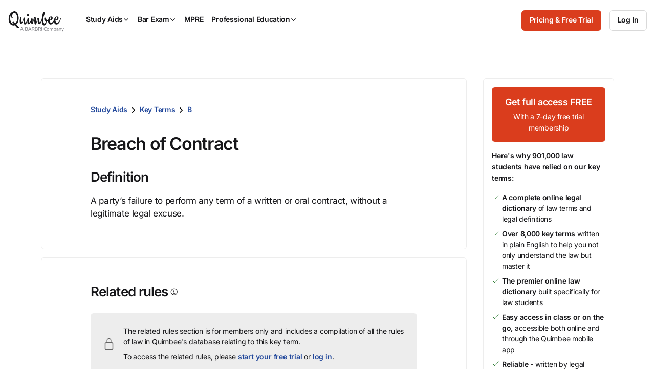

--- FILE ---
content_type: text/css
request_url: https://quimbee-production-assets.s3.us-east-1.amazonaws.com/assets/pages/keyterms/show-fd1b8e63.css
body_size: 828
content:
.p-keyterms-show .c-panel{padding:48px 96px}@media(max-width: 767px){.p-keyterms-show .c-panel{padding:32px 16px}}.p-keyterms-show .c-panel .c-feedback{margin-top:24px}@media(max-width: 767px){.p-keyterms-show .c-panel .c-feedback{margin-top:16px}}@media print{.p-keyterms-show .p-keyterms-show_sidebar{display:none}}.p-keyterms-show .p-keyterms-show_related-title{display:flex;align-items:center;margin-bottom:24px}.p-keyterms-show .p-keyterms-show_related-title h2{margin-bottom:0px}.p-keyterms-show .c-info-message_content p{font-size:var(--font-size-body-small)}.p-keyterms-show .-locked-content{color:rgba(0,0,0,0);text-shadow:0 0 5px var(--color-black-a48)}@media print{.p-keyterms-show .-locked-content{color:rgba(0,0,0,0);text-shadow:0 0 5px var(--color-black-a48)}}.p-keyterms-show .c-video-snapshot{position:relative}


--- FILE ---
content_type: text/css
request_url: https://quimbee-production-assets.s3.us-east-1.amazonaws.com/assets/4_components-6f5fecf5.css
body_size: 513530
content:
.c-action-links li{margin-bottom:8px}.c-action-links li a{display:inline-flex;font-weight:600;font-size:14px}.c-action-links li a:hover{cursor:pointer;text-decoration:underline}.c-action-links li a.edit_bookmark,.c-action-links li a.new_bookmark{text-align:left}.c-action-links li a.edit_bookmark,.c-action-links li a.new_bookmark,.c-action-links li a[data-toggle=modal]{order:0;cursor:pointer;padding-left:0;background-color:initial}.c-action-links li a .edit_bookmark{font-weight:600;color:var(--color-blue)}.c-action-links li a ion-icon{font-size:14px;color:var(--color-blue);text-align:center;margin:auto 8px auto 0}.c-action-links li:last-of-type{margin-bottom:0}body.theme_dark .c-action-links a .edit_bookmark,body.theme_dark .c-action-links a ion-icon{color:var(--raw-color-blue-60)}:root{--min-height: 20px}.c-activity-card{height:auto;width:100%;position:relative;display:block;padding:8px 16px !important}@media(max-width: 767px){.c-activity-card{padding:8px 12px !important}}.c-activity-card,.c-activity-card:visited,.c-activity-card:focus,.c-activity-card:hover{color:var(--color-black);text-decoration:none}.c-activity-card a:not(.btn),.c-activity-card a:not(.btn):visited,.c-activity-card a:not(.btn):focus,.c-activity-card a:not(.btn):hover{color:var(--color-black);text-decoration:none}.c-activity-card>a{display:block}.c-activity-card .c-activity-card_wrap{display:flex;flex-direction:row;align-items:flex-start;justify-content:flex-start;gap:16px}@media(max-width: 767px){.c-activity-card .c-activity-card_wrap{gap:8px}}.c-activity-card .c-activity-card_wrap .c-activity-card_icon{width:16px}.c-activity-card .c-activity-card_wrap .c-activity-card_icon ion-icon{font-size:18px;position:relative;top:2px}.c-activity-card .c-activity-card_wrap .c-activity-card_main{display:flex;flex-direction:row;gap:24px;align-items:center;width:100%}@media(max-width: 767px){.c-activity-card .c-activity-card_wrap .c-activity-card_main{align-items:flex-start;justify-content:flex-end;gap:8px}}.c-activity-card .c-activity-card_wrap .c-activity-card_main .c-activity-card_left{width:100%;display:flex;flex:1 1 auto;flex-direction:column;gap:0}.c-activity-card .c-activity-card_wrap .c-activity-card_main .c-activity-card_left .c-activity-card_top,.c-activity-card .c-activity-card_wrap .c-activity-card_main .c-activity-card_left .c-activity-card_bottom,.c-activity-card .c-activity-card_wrap .c-activity-card_main .c-activity-card_left .c-activity-card_title{display:flex;flex-direction:row;align-items:center}.c-activity-card .c-activity-card_wrap .c-activity-card_main .c-activity-card_left .c-activity-card_top{font-size:var(--font-size-h6);color:var(--color-black-40);min-height:var(--min-height)}.c-activity-card .c-activity-card_wrap .c-activity-card_main .c-activity-card_left .c-activity-card_title{font-size:14px;margin-bottom:0}.c-activity-card .c-activity-card_wrap .c-activity-card_main .c-activity-card_left .c-activity-card_title .c-activity-card_link{position:static}.c-activity-card .c-activity-card_wrap .c-activity-card_main .c-activity-card_left .c-activity-card_title .c-activity-card_link:after{content:"";position:absolute;width:100%;height:100%;left:0;top:0;z-index:0}.c-activity-card .c-activity-card_wrap .c-activity-card_main .c-activity-card_left .c-activity-card_bottom{font-size:var(--font-size-h6);color:var(--color-black-40);min-height:var(--min-height);align-items:end;gap:8px}.c-activity-card .c-activity-card_wrap .c-activity-card_main .c-activity-card_left .c-activity-card_bottom span:not(:first-child):before{content:"•";color:var(--color-black);margin-right:8px}.c-activity-card .c-activity-card_wrap .c-activity-card_main .c-activity-card_left .c-activity-card_additional-content{display:flex;flex-direction:row;gap:8px;margin-top:8px}.c-activity-card .c-activity-card_wrap .c-activity-card_main .c-activity-card_left .c-activity-card_additional-content .btn{width:50%;flex-grow:1}.c-activity-card .c-activity-card_wrap .c-activity-card_main .c-activity-card_right{width:100%;font-size:var(--font-size-h6);display:flex;flex:2 1 0;flex-direction:row;gap:12px;align-items:center;justify-content:flex-end}@media(max-width: 767px){.c-activity-card .c-activity-card_wrap .c-activity-card_main .c-activity-card_right{flex-direction:column;justify-content:flex-end;gap:2px;align-items:flex-end}}.c-activity-card .c-activity-card_wrap .c-activity-card_main .c-activity-card_right .c-activity-card_product-logo{max-height:40px}.c-activity-card .c-activity-card_wrap .c-activity-card_main .c-activity-card_right .c-activity-card_product-logo svg{width:48px}.c-activity-card .c-activity-card_wrap .c-activity-card_main .c-activity-card_right time{flex-shrink:0}@media(max-width: 767px){.c-activity-card .c-activity-card_wrap .c-activity-card_main .c-activity-card_right time{min-width:56px;text-align:right}}.c-activity-list-item .c-card{border:0;display:flex;flex-direction:row;padding:8px 0}@media(max-width: 767px){.c-activity-list-item .c-card{flex-direction:column;margin-bottom:0}}.c-activity-list-item .c-activity-list-item_time{position:relative;top:5px;color:var(--color-black-40);font-size:10px;font-weight:400;flex:none;margin:0px 16px 0px 0px}@media(max-width: 767px){.c-activity-list-item .c-activity-list-item_time{margin:0px 0px 8px 0px;font-size:var(--font-size-h5)}}.c-activity-list-item .c-activity-list-item_description{color:var(--color-black);font-weight:400;display:flex;flex-wrap:wrap;margin:0}.c-activity-list-item .c-activity-list-item_description p{font-size:var(--font-size-h5);margin:0}@media(max-width: 767px){.c-activity-list-item .c-activity-list-item_description p{font-size:var(--font-size-body);margin:0}}.c-activity-list-item .c-activity-list-item_description .c-overview-and-actions:not(.c-score) .take-quiz{width:100%;display:flex}.c-activity-list-item .c-activity-list-item_description .c-overview-and-actions:not(.c-score) .take-quiz a.btn:first-child{flex:1;margin:0 1% 0 0}@media(max-width: 767px){.c-activity-list-item .c-activity-list-item_description .c-overview-and-actions:not(.c-score) .take-quiz a.btn:first-child{margin:0 0 1% 0}}.c-activity-list-item .c-activity-list-item_description .c-overview-and-actions:not(.c-score) .take-quiz a.btn:last-child{flex:1;margin:0 0 0 1%}@media(max-width: 767px){.c-activity-list-item .c-activity-list-item_description .c-overview-and-actions:not(.c-score) .take-quiz a.btn:last-child{margin:1% 0 0 0}}@media(max-width: 767px){.c-activity-list-item .c-activity-list-item_description .c-overview-and-actions:not(.c-score) .take-quiz{flex-direction:column}}.c-activity-list-item .c-activity-list-item_description .c-score{margin:16px 0;font-size:var(--font-size-h6);color:var(--color-black)}@media(max-width: 767px){.c-activity-list-item .c-activity-list-item_description .c-score{font-size:var(--font-size-h5)}}.c-activity-timeline .date{text-transform:capitalize}.c-address-display{margin-bottom:16px}.c-address-display_fullname{font-weight:600;font-size:var(--font-size-h4);margin-bottom:8px}.c-address-display_address-line-1,.c-address-display_address-line-2,.c-address-display_phone-number{color:var(--color-black-40);margin-bottom:8px;line-height:1.5}.c-affirm-section{border-radius:10px;display:grid;grid-template-columns:repeat(3, 1fr);align-items:center;text-align:center;background:var(--color-blue-20);padding:48px;color:var(--raw-color-black-80)}.c-affirm-section p{color:var(--raw-color-black-80)}@media(max-width: 767px){.c-affirm-section{grid-template-columns:1fr;gap:32px;padding:32px 24px}}.c-affirm-section .btn.btn-outline{max-width:160px;margin:0 auto;color:var(--raw-color-black-80)}.c-affirm-section svg{width:114px;margin:0 auto;fill:var(--raw-color-black)}.alert.alert-app{border-bottom:1px solid var(--color-grey-40);background-color:var(--color-white);border-radius:0;position:relative}.alert.alert-app img{border:1px solid var(--color-grey-40);width:80px;height:80px;position:relative}.alert.alert-app .c-button-and-link{flex-direction:row;justify-content:flex-start}.alert.alert-app .c-button-and-link .btn{margin:5px 10px 15px 0;width:auto}.alert.alert-app button.close{position:absolute;top:15px;right:15px;color:var(--color-black)}@media(min-width: 320px)and (max-width: 359px){.alert.alert-app .btn.btn-sm{padding:10px 12px}}.ais-RefinementList-item .ais-RefinementList-label.presenter{display:flex;align-items:center}.ais-RefinementList-item .ais-RefinementList-label.presenter .ais-RefinementList-labelText{margin-left:16px;display:flex;align-items:center}.ais-RefinementList-item .ais-RefinementList-label.presenter .ais-RefinementList-labelText span{margin-left:12px}.ais-RefinementList-item .ais-RefinementList-label.presenter img{margin-left:5px;border-radius:50%;height:32px;width:32px}.ais-CurrentRefinements-categoryLabel,.ais-CurrentRefinements-delete{color:var(--color-white) !important}.ais-RatingMenu-link.rating{display:flex;align-items:center;cursor:pointer}.ais-RatingMenu-link.rating .ais-RatingMenu-label{display:flex;align-items:center;font-size:var(--font-size-body-small);color:var(--color-black)}.ais-RatingMenu-link.rating .ais-RatingMenu-label span.value{margin-left:16px}.ais-RatingMenu-link.rating .ais-RatingMenu-label .value{padding-bottom:4px;font-weight:400}.ais-RatingMenu-link.rating .ais-RatingMenu-label ion-icon{width:15px;height:14px;margin-right:3px}.ais-RatingMenu-link.rating input[type=radio]{height:16px;width:16px;margin-top:0;margin-right:20.5px}.cle_courses_filters .aside-filter-title{padding-bottom:16px;border-bottom:1px solid var(--color-grey-40)}.cle_courses_filters .ais-RefinementList-searchBox .ais-SearchBox-form input{padding:16px 40px}.cle_courses_filters .ais-RefinementList-searchBox .ais-SearchBox-submit{margin:0 0 0 12px}.cle_courses_filters .c-cle-filters-body{min-height:191px}.cle_courses_filters .c-cle-filters-body:has(.c-cle-filters-header.collapsed){min-height:auto}.cle_courses_filters .c-cle-filters-body h4{font-size:var(--font-size-h4)}.cle_courses_filters .c-cle-filters-body .ais-HierarchicalMenu:first-child,.cle_courses_filters .c-cle-filters-body .ais-RefinementList,.cle_courses_filters .c-cle-filters-body .ais-RatingMenu:first-child{border-bottom:1px solid var(--color-grey-40);margin-bottom:16px;padding-bottom:16px}.cle_courses_filters .c-cle-filters-body .ais-HierarchicalMenu:first-child.scrollable,.cle_courses_filters .c-cle-filters-body .ais-RefinementList.scrollable,.cle_courses_filters .c-cle-filters-body .ais-RatingMenu:first-child.scrollable{overflow-y:scroll}.cle_courses_filters .c-cle-filters-body .ais-HierarchicalMenu:first-child.scrollable::-webkit-scrollbar,.cle_courses_filters .c-cle-filters-body .ais-RefinementList.scrollable::-webkit-scrollbar,.cle_courses_filters .c-cle-filters-body .ais-RatingMenu:first-child.scrollable::-webkit-scrollbar{width:4px;background:var(--color-grey-20)}.cle_courses_filters .c-cle-filters-body .ais-HierarchicalMenu:first-child.scrollable::-webkit-scrollbar-thumb,.cle_courses_filters .c-cle-filters-body .ais-RefinementList.scrollable::-webkit-scrollbar-thumb,.cle_courses_filters .c-cle-filters-body .ais-RatingMenu:first-child.scrollable::-webkit-scrollbar-thumb{border-radius:10px;background-color:var(--color-grey-60)}.cle_courses_filters .c-cle-filters-body .ais-RefinementList-item-lvl-1 .ais-RefinementList-label{margin-left:44px}.cle_courses_filters .c-cle-filters-body .ais-HierarchicalMenu:first-child.scrollable{height:234px}.cle_courses_filters .c-cle-filters-body .ais-RefinementList:first-child.scrollable{height:145px}.cle_courses_filters .c-cle-filters-body .ais-RatingMenu:first-child.scrollable{height:120px}.cle_courses_filters .c-cle-filters-body:last-of-type .ais-RefinementList{height:192px}.cle_courses_filters input.ais-RatingMenu-radio{-webkit-appearance:none;-moz-appearance:none;appearance:none;display:inline-block;width:16px;height:16px;padding:3px;background-clip:content-box;border:1.5px solid var(--color-black-80);background-color:var(--color-white);border-radius:50%;margin:0}.cle_courses_filters input.ais-RatingMenu-radio:checked{background-color:var(--color-black-80)}.cle_courses_filters input.ais-RatingMenu-radio:focus{background-color:rgba(0,0,0,0);color:rgba(0,0,0,0);border-color:rgba(0,0,0,0)}.cle_courses_filters .ais-HierarchicalMenu-label{margin-left:4px}.cle_courses_filters .single-select-filter img{margin-right:8px;border-radius:50%;height:24px;width:24px}@media(max-width: 767px){.cle_courses_filters li{margin-top:16px}}.practice-area-filters .cle_courses_filters .c-cle-filters-body .ais-RefinementList{height:310px}.cle_courses_filters .c-cle-filters-body .ais-RefinementList-item-refined .ais-RefinementList-labelText{font-weight:600}.cle-courses-stats-and-sorting{display:flex;align-items:center;justify-content:space-between;margin-bottom:32px}@media(max-width: 767px){.cle-courses-stats-and-sorting{flex-direction:column;flex-wrap:wrap;text-align:left;align-items:flex-start;border-top:1px solid var(--color-grey-40)}}.cle-courses-stats-and-sorting .cle-courses-stats-and-sorting_right,.cle-courses-stats-and-sorting .cle-courses-stats-and-sorting_left{display:flex;align-items:center}@media(max-width: 767px){.cle-courses-stats-and-sorting .cle-courses-stats-and-sorting_right,.cle-courses-stats-and-sorting .cle-courses-stats-and-sorting_left{width:100%}}.cle-courses-stats-and-sorting .cle-courses-stats-and-sorting_right{justify-content:flex-end}.cle-courses-stats-and-sorting .cle-courses-stats-and-sorting_right .ss-main{width:256px}@media(max-width: 767px){.cle-courses-stats-and-sorting .cle-courses-stats-and-sorting_right .ss-main{width:100%}}.cle-courses-stats-and-sorting .cle-courses-stats-and-sorting_left .ais-Stats-text{color:var(--color-black)}.cle-courses-stats-and-sorting .cle-courses-sort-by{display:flex;align-items:center;justify-content:end;font-size:var(--font-size-body-small)}@media(max-width: 767px){.cle-courses-stats-and-sorting .cle-courses-sort-by{flex-direction:column;margin-top:32px;align-items:flex-start;justify-content:flex-start;width:100%}.cle-courses-stats-and-sorting .cle-courses-sort-by .ais-SortBy-select{width:100%;margin-top:8px}}.cle-courses-stats-and-sorting .cle-courses-sort-by .sort-by-label{margin:0 16px 0 0;font-weight:400}@media(max-width: 767px){.cle-courses-stats-and-sorting .cle-courses-sort-by .sort-by-label{font-size:14px}}@media(max-width: 767px){.cle-courses-stats-and-sorting .cle-courses-sort-by .sort-by-label+div{width:100%}}.cle-courses-stats-and-sorting .cle-courses-sort-by select{padding:12px;width:256px;font-size:var(--font-size-body-small)}.cle-courses-stats-and-sorting .cle-courses-sort-by select:hover{cursor:pointer}.cle-courses-stats-and-sorting .cle-courses-toggle{display:flex;align-items:center;justify-content:end}@media(max-width: 767px){.cle-courses-stats-and-sorting .cle-courses-toggle{display:none}}.cle-courses-stats-and-sorting .cle-courses-toggle>a{margin-left:10px}@media(max-width: 767px){.cle-courses-stats-and-sorting .cle-courses-sort-by{display:block;width:100%}.cle-courses-stats-and-sorting .cle-courses-sort-by .sort-by-label{margin-bottom:8px}.cle-courses-stats-and-sorting .cle-courses-stats,.cle-courses-stats-and-sorting .cle-courses-toggle{display:none}.cle-courses-stats-and-sorting .cle-courses-stats-and-sorting_left{display:none}.cle-courses-stats-and-sorting .cle-courses-stats-and-sorting_right{width:100%}}.ais-RefinementList-noResults{color:var(--color-black)}.ais-SearchBox .ais-SearchBox-form{margin-top:0;margin-bottom:16px}.ais-HierarchicalMenu-link>input[type=radio],.ais-RatingMenu-link>input[type=radio]{display:none}.ais-HierarchicalMenu-link>input[type=radio]+*:before,.ais-RatingMenu-link>input[type=radio]+*:before{content:"";display:inline-block;vertical-align:bottom;width:16px;height:16px;margin-right:16px;border-radius:50%;border-style:solid;border-width:1.5px;border-color:var(--color-grey-60)}.ais-HierarchicalMenu-link>input[type=radio]:checked+*:before,.ais-RatingMenu-link>input[type=radio]:checked+*:before{background:radial-gradient(var(--color-black-80) 0%, var(--color-black-80) 40%, transparent 50%, transparent);border-color:var(--color-black-80)}.c-cle-filters.-presenters .ais-RefinementList-item.ais-RefinementList-item--selected{background:rgba(0,0,0,0);padding:0 !important}.cle_courses_filters .-presenters .ais-RefinementList-searchBox .ais-SearchBox-form input{padding:12px 40px}body.theme_dark .ais-SearchBox-submit,body.theme_dark .ais-SearchBox-reset{filter:brightness(100)}.c-alphabetical-nav .c-alphabetical-nav_sm-lg{display:flex;flex-direction:row;justify-content:center;align-items:center}.c-alphabetical-nav .c-alphabetical-nav_xs{position:relative}@media(min-width: 768px){.c-alphabetical-nav .c-alphabetical-nav_xs{display:none}}@media(max-width: 767px){.c-alphabetical-nav .c-alphabetical-nav_sm-lg{display:none}}.c-alphabetical-nav li,.c-alphabetical-nav a{width:24px;height:24px;display:flex;flex-direction:column;justify-content:center;align-items:center;padding:4px 9px;font-weight:600;font-size:var(--font-size-h5);line-height:1}.c-alphabetical-nav li:hover,.c-alphabetical-nav a:hover{text-decoration:none}.c-alphabetical-nav li.-active,.c-alphabetical-nav li:hover:not(li.-disabled){border-radius:50%;background-color:var(--color-grey-20);color:var(--color-grey)}.c-alphabetical-nav li.-disabled{color:var(--color-grey-60);cursor:auto}.c-animated-icon{width:15px;height:20px;position:relative;margin:0px auto;transform:rotate(0deg);transition:.5s ease-in-out;cursor:pointer;right:6px;top:-5px}.c-animated-icon span{display:block;position:absolute;height:2px;width:100%;border-radius:9px;opacity:1;left:0;transform:rotate(0deg);transition:.25s ease-in-out;background:var(--color-black)}.c-animated-icon span:nth-child(1){top:0px}.c-animated-icon span:nth-child(2),.c-animated-icon span:nth-child(3){top:6px}.c-animated-icon span:nth-child(4){top:12px}.c-animated-icon.open span:nth-child(1){top:11px;width:0%;left:50%}.c-animated-icon.open span:nth-child(2){transform:rotate(45deg)}.c-animated-icon.open span:nth-child(3){transform:rotate(-45deg)}.c-animated-icon.open span:nth-child(4){top:11px;width:0%;left:50%}.c-alert{position:relative;display:flex;justify-content:center;border:0;border-radius:0;margin-bottom:0;padding:24px;font-size:var(--font-size-body);font-weight:400;line-height:1.4;text-align:left;color:var(--color-black);background-color:var(--color-grey-40);z-index:1}@media print{.c-alert{display:none !important}}@media(max-width: 767px){.c-alert{display:block;margin:0;padding-bottom:8px;width:100%}.c-alert .btn{display:block;width:100%}}.c-alert.-success{color:var(--raw-color-black)}.c-alert.-success .c-alert_content-dismiss button{color:var(--raw-color-black)}.c-alert.-success a.btn.btn-outline{border-color:var(--raw-color-black) !important;color:var(--raw-color-black) !important}.c-alert.-success{background-color:var(--color-green-40)}.c-alert.-success .c-alert_content-icon{color:var(--raw-color-green)}.c-alert.-warning{color:var(--raw-color-black)}.c-alert.-warning .c-alert_content-dismiss button{color:var(--raw-color-black)}.c-alert.-warning a.btn.btn-outline{border-color:var(--raw-color-black) !important;color:var(--raw-color-black) !important}.c-alert.-warning{background-color:var(--color-mandarin-40)}.c-alert.-warning .c-alert_content-icon{color:var(--raw-color-mandarin)}.c-alert.-error{color:var(--raw-color-black)}.c-alert.-error .c-alert_content-dismiss button{color:var(--raw-color-black)}.c-alert.-error a.btn.btn-outline{border-color:var(--raw-color-black) !important;color:var(--raw-color-black) !important}.c-alert.-error{background-color:var(--color-red-40)}.c-alert.-error .c-alert_content-icon{color:var(--raw-color-red)}.c-alert.-info{color:var(--raw-color-black)}.c-alert.-info .c-alert_content-dismiss button{color:var(--raw-color-black)}.c-alert.-info a.btn.btn-outline{border-color:var(--raw-color-black) !important;color:var(--raw-color-black) !important}.c-alert.-info{background-color:var(--color-blue-40)}.c-alert.-info .c-alert_content-icon{color:var(--raw-color-blue)}.c-alert.-pending{color:var(--raw-color-black)}.c-alert.-pending .c-alert_content-dismiss button{color:var(--raw-color-black)}.c-alert.-pending a.btn.btn-outline{border-color:var(--raw-color-black) !important;color:var(--raw-color-black) !important}.c-alert.-pending{background-color:var(--color-yellow-40)}.c-alert.-pending .c-alert_content-icon{color:var(--raw-color-yellow)}.c-alert.payment-error{display:none}.c-alert_content{align-items:center;display:grid;contain-intrinsic-size:auto 40px;grid-template-areas:"icon text cta";column-gap:16px;row-gap:16px}@media(max-width: 767px){.c-alert_content{grid-template-columns:48px 1fr;grid-template-areas:"icon text" "cta cta"}}.c-alert.-dismissable .c-alert_content{grid-template-areas:"icon text cta dismiss"}@media(min-width: 768px){.c-alert.-dismissable .c-alert_content{grid-template-columns:24px 1fr auto 40px}}@media(max-width: 767px){.c-alert.-dismissable .c-alert_content{grid-template-areas:"icon text dismiss" "cta cta cta"}}.c-alert_content-icon{grid-area:icon;width:24px;height:24px}.c-alert_content-icon.-image-icon{width:48px;height:48px}.c-alert_content-icon.-image-icon img{width:100%;height:100%;border-radius:6px}.c-alert_content-text{grid-area:text;display:flex;align-items:center}.c-alert_content-text a:not(.btn){color:var(--color-link);font-weight:600;text-decoration:underline}.c-alert_content-text a.btn.btn-outline{border-color:var(--raw-color-black);color:var(--raw-color-black)}.c-alert_content-text a.btn.btn-outline:hover,.c-alert_content-text a.btn.btn-outline:focus{border-color:var(--raw-color-black);color:var(--raw-color-black)}.c-alert_content-text p{margin-bottom:0px}.c-alert_content-dismiss{position:absolute;right:24px;grid-area:dismiss;display:flex;align-items:center;height:40px;width:40px}.c-alert_content-dismiss button{background:none;font-weight:400;color:var(--color-black);text-shadow:none;border:none}.c-alert_content-dismiss button:hover{cursor:pointer}@media(max-width: 767px){.c-alert_content-dismiss{position:relative;right:0}}.c-alert_content-cta{grid-area:cta}.c-alert_content-cta a.btn.btn-outline{border-color:var(--color-black) !important;color:var(--color-black) !important}.c-alert_content-cta a.btn.btn-outline:hover{background-color:var(--raw-color-black) !important;border-color:var(--raw-color-black) !important;color:var(--raw-color-white) !important}@media(max-width: 767px){.c-alert_content-cta .btn{margin-bottom:16px}}.c-article-info{display:inline-flex;font-size:var(--font-size-h5);align-items:center;width:100%}.c-article-info span.c-article-info_date{color:var(--color-grey)}.c-article-info .c-profile-badge{display:inline}.c-article-info .c-profile-badge .c-avatar{margin-right:8px}@media(max-width: 767px){.c-article-info .c-profile-badge .c-avatar{width:32px;height:32px}}@media(max-width: 767px){.c-article-info .c-profile-badge .c-avatar img{width:32px;height:32px}}.c-article-info .c-icon-button{margin:auto;margin-right:0}.c-article-info .c-icon-button a{color:var(--color-black)}.c-asp-main_top-section{width:100%;display:flex;justify-content:space-between;align-items:center;margin-bottom:24px}@media(max-width: 767px){.c-asp-main_top-section{margin-bottom:16px}}.c-asp-main_top-section>div:first-child{display:flex;align-items:center}.c-asp-main_top-section .c-icon-text{color:var(--color-black-40)}@media(max-width: 767px){.c-asp-main_top-section{flex-direction:column;align-items:flex-start}.c-asp-main_top-section .c-asp-main_top-university-name{margin-top:12px}}.c-asp-main_top-back-icon{padding:8px;margin-right:16px;display:flex;align-items:center}@media(max-width: 767px){.c-asp-main_top-back-icon{padding:0}}.c-asp-main_top-back-icon ion-icon{color:var(--color-black)}.c-asp-repeat-chip.c-chip_container.-small{position:relative;display:inline-flex;align-items:center;justify-content:center;flex-direction:row;padding:3px 7px;margin-left:6px;top:-1px}.c-asp-repeat-chip.c-chip_container.-small ion-icon{margin-right:2px;font-size:16px}.c-attempt{width:16px;height:16px}.c-attempt.-correct{color:var(--color-green)}.c-attempt.-incorrect{color:var(--color-red)}.c-attempt.-empty{color:var(--color-grey-40)}.c-avatar{border-radius:50%;display:flex;flex-shrink:0;justify-content:center;align-items:center;font-weight:600;text-transform:uppercase;color:var(--color-white)}.c-avatar a{width:100%;height:100%;color:var(--color-white);display:flex;justify-content:center;align-items:center}.c-avatar a:hover{text-decoration:none}.c-avatar img{border-radius:50%}.c-avatar.-xl{width:128px;height:128px;font-size:50px;letter-spacing:-1.9px}.c-avatar.-xl img{width:128px;height:128px}.c-avatar.-lg{width:72px;height:72px;font-size:26px;letter-spacing:-1px}.c-avatar.-lg img{width:72px;height:72px}.c-avatar.-md{width:48px;height:48px;font-size:18px;letter-spacing:-0.8px}.c-avatar.-md img{width:48px;height:48px}.c-avatar.-sm{width:32px;height:32px;font-size:12px;letter-spacing:-0.15px}.c-avatar.-sm img{width:32px;height:32px}.c-avatar.-xs{width:16px;height:16px;font-size:12px;letter-spacing:-0.15px}.c-avatar.-xs img{width:16px;height:16px}.tippy-box[data-theme~=br-calendar-popup]{background-color:var(--color-white);box-shadow:0px 4px 12px rgba(0,0,0,.15);border:1px solid var(--color-grey-40);border-radius:6px}.tippy-box[data-theme~=br-calendar-popup] .tippy-content>.c-loading-icon{color:var(--color-grey-40);margin:8px}.tippy-box[data-theme~=br-calendar-popup] .c-tasks-list>li:not(:last-child){border-bottom:1px solid var(--color-grey-40)}.tippy-box[data-theme~=br-calendar-popup] .c-tasks-list .c-task-item{padding:12px 16px;color:var(--color-black-40);font-weight:400}.tippy-box[data-theme~=br-calendar-popup] .c-tasks-list .c-task-item h4{font-weight:400;font-size:var(--font-size-body-small)}.tippy-box[data-theme~=br-calendar-popup] .c-tasks-list .c-task-item .task-wrap,.tippy-box[data-theme~=br-calendar-popup] .c-tasks-list .c-task-item .task-description{gap:8px;padding:0px}.tippy-box[data-theme~=br-calendar-popup] .c-tasks-list .c-task-item .task-icon,.tippy-box[data-theme~=br-calendar-popup] .c-tasks-list .c-task-item .task-status-icon{width:16px;height:16px}.c-bar-review-course-materials-group{margin-bottom:32px}@media(max-width: 767px){.c-bar-review-course-materials-group{margin-bottom:24px}}.c-bar-review-course-materials-group h4{margin-bottom:24px}@media(max-width: 767px){.c-bar-review-course-materials-group h4{margin-bottom:16px}}.c-bar-review-course-materials-item{display:inline-block;width:100%}.c-bar-review-course-materials-item .c-course-material-item_status ion-icon[name=lock-closed-outline]{color:var(--color-grey);font-weight:100}.c-bar-review-course-materials-item .c-course-material-item_status ion-icon[name=radio-button-off]{color:var(--color-grey-60);font-weight:100}.c-bar-review-course-materials-item .c-course-material-item_status ion-icon[name=time-outline]{color:var(--color-grey);font-weight:100}.c-bar-review-course-materials-item .c-course-material-item_status ion-icon[name=checkmark-circle]{color:var(--color-green);font-weight:600}.c-bar-review-course-materials-item .c-course-material-item_wrap{display:flex;align-items:flex-start;margin-bottom:16px}@media(max-width: 767px){.c-bar-review-course-materials-item .c-course-material-item_wrap{margin-bottom:8px}}.c-bar-review-course-materials-item .c-course-material-item_wrap ion-icon{font-size:16px;flex-shrink:0}@media(min-width: 768px){.c-bar-review-course-materials-item .c-course-material-item_wrap ion-icon{margin-top:1px}}.c-bar-review-course-materials-item .c-course-material-item_wrap .c-course-material-item_icon{margin-right:16px}.c-bar-review-course-materials-item .c-course-material-item_wrap .c-course-material-item_title{font-size:var(--font-size-body-small);letter-spacing:var(--ls-body-small);line-height:1.5;font-weight:600;margin-right:16px;margin-left:8px;margin-bottom:0}.c-bar-review-course-materials-item .c-course-material-item_wrap .c-course-material-item_status{margin-left:auto;height:24px}.c-bar-review-cta{display:flex;gap:24px;justify-content:center;align-items:center}@media(max-width: 1199px){.c-bar-review-cta{gap:16px}}@media(max-width: 767px){.c-bar-review-cta{width:100%;flex-direction:column}.c-bar-review-cta a.btn{margin-bottom:0;width:100%}.c-bar-review-cta a.btn+a.btn{margin-top:0}}.c-essay-question-scrollable-container{overflow-y:scroll}.c-essay-question-scrollable-container::-webkit-scrollbar{width:4px;background:var(--color-grey-20)}.c-essay-question-scrollable-container::-webkit-scrollbar-thumb{border-radius:10px;background-color:var(--color-grey-60)}.c-essay-question-scrollable-container{border:1px solid var(--color-grey-40);border-radius:5px;padding:16px 16px 0 16px;margin-top:32px;height:345px}@media(max-width: 767px){.c-essay-question-scrollable-container{margin-top:24px}}.c-graded-task-action{display:flex;align-items:center}.c-graded-task-action:empty{display:none}@media(max-width: 767px){.c-graded-task-action{display:block;text-align:center;width:100%}}.c-graded-task-action h6{color:var(--color-green)}.c-graded-task-action h6.-mobile{margin-bottom:16px}@media(min-width: 768px){.c-graded-task-action h6.-mobile{display:none}}.c-graded-task-action h6.-web{margin-left:24px}@media(max-width: 767px){.c-graded-task-action h6.-web{display:none}}.c-outline-download .c-outline-download_wrapper{border:1px solid var(--color-grey-40);border-radius:5px;display:flex;flex-direction:column;gap:32px;padding:16px}.c-outline-download .c-outline-download_wrapper .c-info-message{margin:0;width:100%}.c-outline-download .c-outline-download_item{display:flex;flex-direction:row;align-items:center;gap:32px}@media(max-width: 767px){.c-outline-download .c-outline-download_item{flex-direction:column;text-align:center}}.c-outline-download .c-outline-download_item ion-icon{flex-shrink:0}@media(min-width: 992px){.c-outline-download .c-outline-download_item .btn{margin-left:auto;width:256px}}.c-bar-review-task-day-control{display:flex;align-items:center;justify-content:space-evenly;font-size:var(--font-size-body-small)}.c-bar-review-task-day-control .c-bar-review-task-day-control_days{display:flex;align-items:center;justify-content:space-evenly}@media(max-width: 767px){.c-bar-review-task-day-control{width:100%;justify-content:space-between;font-size:var(--font-size-body)}}.c-bar-review-task-day-control li>span{padding-top:5px;display:inline-block;color:var(--color-black-40)}.c-bar-review-task-day-control li>a{padding-top:5px;display:inline-block}.c-bar-review-task-day-control time{margin:0 24px}.c-bar-review-task-day-control li>a,.c-bar-review-task-day-control time{font-size:17px;color:var(--color-black)}.c-bar-review-task-day-control .btn-today{margin-left:16px;height:48px;padding:12px 15px !important;background-color:var(--color-white) !important}.c-task_navigation{display:inline-block;position:relative;top:0px;width:100%;padding:16px 0px;background-color:var(--color-grey-20)}@media print{.c-task_navigation{padding-bottom:0;background-color:rgba(0,0,0,0);display:none}}.c-task_navigation.c-sticky-header{top:80px}.c-task_navigation.c-sticky-header .c-task_navigation_top{display:none}@media(max-width: 1199px){.c-task_navigation.c-sticky-header{top:78px}}.c-task_navigation>.c-task_navigation_content{display:flex;flex-direction:column;gap:12px;padding:0 24px}@media not print{@media(max-width: 767px){.c-task_navigation>.c-task_navigation_content{padding:0 16px}}}.c-task_navigation>.c-task_navigation_content:before,.c-task_navigation>.c-task_navigation_content:after{content:none}.c-task_navigation>.c-task_navigation_content .c-task_navigation_author{font-size:var(--font-size-h5)}.c-task_navigation .c-task_navigation_top{display:flex;flex-direction:row;align-items:end;gap:4px}@media(max-width: 767px){.c-task_navigation .c-task_navigation_top{justify-content:space-between;align-items:center}}.c-task_navigation .c-task_navigation_top h1{margin-bottom:0}.c-task_navigation .c-task_navigation_top .c-icon-button{height:24px;width:24px;color:var(--color-black-80)}.c-task_navigation .c-task_navigation_top .c-icon-button ion-icon{font-size:18px}.c-task_navigation .c-task_navigation_bottom{width:100%;column-gap:16px;margin-top:0;display:grid;grid-template-columns:auto 1fr;flex-direction:row;justify-content:space-between}@media(min-width: 768px){.c-task_navigation .c-task_navigation_bottom .btn{max-height:40px}}@media(min-width: 768px){.c-task_navigation .c-task_navigation_bottom:has(.c-task_navigation_bottom_additional){grid-template-columns:auto 1fr auto}}.c-task_navigation .c-task_navigation_bottom .c-secondary-navbar_nav{display:flex;gap:12px}@media(min-width: 768px){.c-task_navigation .c-task_navigation_bottom .c-task_navigation_bottom_additional{display:flex;justify-content:flex-end;gap:16px}}@media(min-width: 768px){.c-task_navigation .c-task_navigation_bottom .c-task_navigation_bottom_additional .p-flashcards-topics-show_subnav{margin-left:auto;width:fit-content}}@media(max-width: 767px){.c-task_navigation .c-task_navigation_bottom .c-task_navigation_bottom_additional .p-flashcards-topics-show_subnav{width:100%;flex-direction:row}.c-task_navigation .c-task_navigation_bottom .c-task_navigation_bottom_additional .p-flashcards-topics-show_subnav .p-flashcards-topics-show_subnav_label{width:auto}}.c-task_navigation .c-task_navigation_bottom .c-task_navigation_bottom_additional .p-flashcards-topics-show_subnav .ss-main{padding:4px 12px;min-height:40px !important}@media(max-width: 767px){.c-task_navigation .c-task_navigation_bottom{grid-template-columns:1fr;grid-template-areas:"controls controls";column-gap:8px;row-gap:4px}.c-task_navigation .c-task_navigation_bottom:has(.c-mark-task-complete-button){grid-template-columns:1fr 40px;grid-template-areas:"controls complete"}.c-task_navigation .c-task_navigation_bottom:has(.c-task_navigation_extra){grid-template-rows:repeat(2, 1fr);grid-template-areas:"controls complete" "extra extra"}.c-task_navigation .c-task_navigation_bottom .c-secondary-navbar_nav{grid-area:controls;gap:8px}.c-task_navigation .c-task_navigation_bottom .c-secondary-navbar_nav .btn:not(:first-child){flex-grow:1}.c-task_navigation .c-task_navigation_bottom .c-secondary-navbar_nav .btn.btn-icon{padding-left:12px !important;padding-right:12px !important}.c-task_navigation .c-task_navigation_bottom .c-task_navigation_complete-button{grid-area:complete;width:40px;height:40px}}@media(max-width: 767px)and (max-width: 767px){.c-task_navigation .c-task_navigation_bottom .c-task_navigation_complete-button{flex:0 0 40px}.c-task_navigation .c-task_navigation_bottom .c-task_navigation_complete-button button{padding-left:12px !important;padding-right:12px !important}}@media(max-width: 767px){.c-task_navigation .c-task_navigation_bottom .c-task_navigation_bottom_additional{grid-area:extra;grid-column-start:1;grid-column-end:3;width:100%;display:flex;flex-direction:column;gap:8px}}@media(min-width: 768px){.c-task_navigation .c-task_navigation_bottom .c-task_navigation_complete-button{display:flex;justify-self:flex-end}}.c-task_navigation .c-task_navigation_bottom .c-task_navigation_extra{margin-left:auto}@media(min-width: 768px){.c-task_navigation .c-task_navigation_bottom .c-timer{height:40px;padding:8px;justify-self:flex-end}}@media(max-width: 767px){.c-task_navigation .c-task_navigation_bottom .c-timer{height:64px;padding:8px;min-width:auto !important}.c-task_navigation .c-task_navigation_bottom .c-timer .c-timer_left{width:88px;height:100%;left:8px;top:8px}.c-task_navigation .c-task_navigation_bottom .c-timer .c-timer_right{width:88px;height:100%;right:8px;top:8px}}.c-bar-review-tasks-header{border-left:1px solid var(--color-grey-40);border-right:1px solid var(--color-grey-40);border-top:1px solid var(--color-grey-40);padding:24px 16px;display:flex;justify-content:space-between;align-items:center;font-size:var(--font-size-body-small)}@media(max-width: 767px){.c-bar-review-tasks-header{padding:16px}}@media print{.c-bar-review-tasks-header{display:none}}.c-bar-review-tasks-header .c-task-view-links_label{font-weight:400;color:var(--color-black-40);font-size:var(--font-size-body-small);margin-right:16px}@media(max-width: 767px){.c-bar-review-tasks-header .c-bar-review-task-day-control{width:100%;justify-content:space-between}}@media(max-width: 767px){.c-bar-review-tasks-header .c-bar-review-task-day-control time{margin:0 8px}}.c-bar-review-tasks-header .c-task-view-links{display:flex;flex-direction:row;align-items:center}.c-bar-review-tasks-header .c-task-view-links ul li{border-width:2px}@media(max-width: 767px){.c-bar-review-tasks-header .c-task-view-links{display:none}}.c-bar-review-tasks-header .c-bar-review-tasks-header_print-link{font-size:24px;display:flex;justify-content:flex-end;align-items:center}.c-bar-review-tasks-header .c-bar-review-tasks-header_print-link a{color:var(--color-black);height:24px}.c-bar-review-tasks-header .c-bar-review-tasks-header_print-link a:hover{cursor:pointer}.c-bar-review-tasks-header .c-bar-review-tasks-header_filters-wrapper{display:flex;flex-direction:row;column-gap:16px;flex-wrap:wrap;justify-content:flex-end}@media(max-width: 767px){.c-bar-review-tasks-header .c-bar-review-tasks-header_filters-wrapper{flex-direction:column;row-gap:16px;width:100%}}.c-bar-review-tasks-header .c-bar-review-tasks-header_filters-wrapper .c-bar-review-tasks-header_search-field{width:100%}@media(min-width: 768px){.c-bar-review-tasks-header .c-bar-review-tasks-header_filters-wrapper .c-bar-review-tasks-header_search-field{margin-top:16px}}.c-bar-review-tasks-header .c-bar-review-tasks-header_filters{display:flex;flex-direction:row;column-gap:16px;flex-wrap:wrap;justify-content:flex-end}@media(max-width: 767px){.c-bar-review-tasks-header .c-bar-review-tasks-header_filters{flex-direction:column-reverse;row-gap:16px;width:100%}}@media(min-width: 768px){.c-bar-review-tasks-header .c-bar-review-tasks-header_filters.-fluid{flex-grow:1}}.c-bar-review-tasks-header .c-bar-review-tasks-header_filters .c-bar-review-tasks-header_filter-item{position:relative;display:flex;flex-direction:row;column-gap:8px;align-items:center;min-width:192px}.c-bar-review-tasks-header .c-bar-review-tasks-header_filters .c-bar-review-tasks-header_filter-item label{color:var(--color-black-40)}@media(max-width: 767px){.c-bar-review-tasks-header .c-bar-review-tasks-header_filters .c-bar-review-tasks-header_filter-item label{width:65px;font-size:14px}}@media(min-width: 768px){.c-bar-review-tasks-header .c-bar-review-tasks-header_filters .c-bar-review-tasks-header_filter-item.-fluid{flex-grow:1}}.c-bar-review-tasks-header .c-bar-review-tasks-header_filters .c-bar-review-tasks-header_filter-item.-xs{display:none}@media(max-width: 767px){.c-bar-review-tasks-header .c-bar-review-tasks-header_filters .c-bar-review-tasks-header_filter-item.-xs{display:flex}}@media(max-width: 767px){.c-bar-review-tasks-header{flex-direction:column;align-items:center}}.c-bar-review-tasks-header ul{display:inline-flex;font-weight:600}.c-bar-review-tasks-header ul li{border-right:1px solid var(--color-grey-40);margin-right:8px;padding-right:8px;float:left}.c-bar-review-tasks-header ul li:last-child{border-right:none}.c-bar-review-tasks-header ul li.active a{color:var(--color-grey-60)}.c-bar-review-tasks-header ul li:not(.active) a{color:var(--color-blue)}.c-bar-review-tasks-header .c-task-view-links_additional-controls form label{font-size:14px;color:var(--color-black-40);margin-bottom:0;display:flex;align-items:center}.c-bar-review-tasks-header .c-task-view-links_additional-controls form label ._simple-switch-track{margin-left:8px}@media(max-width: 767px){.c-bar-review-tasks-header .c-task-view-links_additional-controls{margin-top:16px}}.-list-view .c-bar-review-tasks-header{display:block}@media(max-width: 767px){.-list-view .c-bar-review-tasks-header .c-bar-review-tasks-header_filters{flex-direction:column-reverse}}sup.c-beta{vertical-align:super;font-size:11px;color:var(--color-grey)}body.theme_dark sup{color:var(--color-black-20)}.c-blocked-form .c-modal_body{font-size:var(--font-size-body);line-height:25.5px}.c-blocked-form .c-modal_body a{text-decoration:none}.c-bookmark-folders .c-bookmark-folders_list-item{margin-bottom:8px}.c-bookmark-folders .c-bookmark-folders_list-item label{width:100%;display:flex;align-items:center;padding:24px;font-weight:600;line-height:normal;cursor:pointer;border-radius:6px}.c-bookmark-folders .c-bookmark-folders_list-item label:hover{background:var(--color-grey-20)}.c-bookmark-folders .c-bookmark-folders_list-item label.-selected{background:var(--color-grey-20)}@media(max-width: 767px){.c-bookmark-folders .c-bookmark-folders_list-item label{padding:16px}}.c-bookmark-folders .c-bookmark-folders_list-item label .c-bookmark-folders_item-icon{line-height:normal;margin-right:8px;display:flex;align-items:center}.c-bookmark-folders .c-bookmark-folders_list-item label .c-bookmark-folders_item-icon .quimbee-icon{font-size:16px}.c-bookmark-folders .c-bookmark-folders_list-item label .c-bookmark-folders_item-name{flex-grow:1}.c-bookmark-folders .c-bookmark-folders_list-item label .c-loading-icon{margin-right:8px}.c-bookmark-folders .c-bookmark-folders_list-item label .c-bookmark-folders_item-checkbox{height:24px;width:24px;margin:0}.c-bookmark-modal form{margin:0}.c-bookmark-modal.htmx-request input[type=checkbox]{display:none}.c-bookmark-modal .c-bookmark-modal_folder-creation{margin-top:32px}@media(max-width: 767px){.c-bookmark-modal .c-bookmark-modal_folder-creation{margin-top:16px}}@media(max-width: 767px){.c-bookmark-modal .c-bookmark-modal_new-folder{display:block}}.c-bookmark-modal .c-bookmark-modal_form{display:flex;flex-direction:row;align-items:flex-start;margin-top:16px}@media(max-width: 767px){.c-bookmark-modal .c-bookmark-modal_form{flex-direction:column}}.c-bookmark-modal .c-bookmark-modal_form .c-input-string-container{flex:1;margin-bottom:0;margin-right:16px}.c-bookmark-modal .c-bookmark-modal_form .c-input-string-container input{height:48px}@media(max-width: 767px){.c-bookmark-modal .c-bookmark-modal_form .c-input-string-container{margin-bottom:16px;margin-right:0;width:100%}.c-bookmark-modal .c-bookmark-modal_form .c-input-string-container input{height:auto}}.c-bookmark-modal .c-bookmark-modal_form .actions{margin-top:0}@media(max-width: 767px){.c-bookmark-modal .c-bookmark-modal_form .actions{width:100%}}.c-bookmark-modal .c-info-message_content{width:100%}.c-bookmark-modal .c-info-message_content a{font-weight:600}.c-bookmark-table-row:not(:last-of-type){border-bottom:1px solid var(--color-grey-40)}.c-bookmark-table-row{display:flex;flex-direction:row-reverse;justify-content:space-between;align-items:center;flex-wrap:nowrap;padding:24px 32px;gap:32px}@media(max-width: 767px){.c-bookmark-table-row{flex-direction:column;justify-content:flex-end;padding:16px;align-items:start;gap:16px}.c-bookmark-table-row.-video-present{flex-direction:column;flex-wrap:wrap}}.c-bookmark-table-row .c-bookmark-table-row_header{display:flex;align-items:center}@media(max-width: 767px){.c-bookmark-table-row .c-bookmark-table-row_header{justify-content:space-between;align-items:start;width:100%}}.c-bookmark-table-row .c-bookmark-table-row_header .c-thumbnail_image img{width:93px;height:52px}.c-bookmark-table-row .c-bookmark-table-row_header .c-icon-button{margin-left:8px}@media(max-width: 767px){.c-bookmark-table-row .c-bookmark-table-row_header .c-icon-button{margin-left:auto}}.c-bookmark-table-row .c-bookmark-table-row_header .c-icon-button ion-icon{width:16px;height:16px;min-width:16px;font-size:16px}@media(max-width: 767px){.c-bookmark-table-row .c-bookmark-table-row_body{width:100%}}.c-bookmark-table-row .c-bookmark-table-row_body .c-bookmark-table-row_title{font-size:var(--font-size-h4);margin-bottom:8px}@media(max-width: 767px){.c-bookmark-table-row .c-bookmark-table-row_body .c-bookmark-table-row_title{margin-bottom:16px}}.c-bookmark-table-row .c-bookmark-table-row_body p{font-size:var(--font-size-body-small);line-height:1.4;margin-bottom:8px}@media(max-width: 767px){.c-bookmark-table-row .c-bookmark-table-row_body p{margin-bottom:16px}}.c-bookmark-table-row .c-bookmark-table-row_body .c-bookmark-table-row_link{font-size:var(--font-size-body-small);line-height:1.4;margin-bottom:8px}@media(max-width: 767px){.c-bookmark-table-row .c-bookmark-table-row_body .c-bookmark-table-row_link{margin-bottom:16px}}.c-bookmark-table-row .c-bookmark-table-row_body .c-bookmark-table-row_quiz{font-size:var(--font-size-body-small);display:flex;flex-direction:row;gap:4px;align-items:center;margin-bottom:8px}@media(max-width: 767px){.c-bookmark-table-row .c-bookmark-table-row_body .c-bookmark-table-row_quiz{flex-wrap:wrap;margin-bottom:16px}}.c-bookmark-table-row .c-bookmark-table-row_body .c-bookmark-table-row_quiz_cta{display:flex;gap:8px}@media(min-width: 768px){.c-bookmark-table-row .c-bookmark-table-row_body .c-bookmark-table-row_quiz_cta{margin-left:8px}}@media(max-width: 767px){.c-bookmark-table-row .c-bookmark-table-row_body .c-bookmark-table-row_quiz_cta{width:100%;flex:0 0 100%;margin-top:4px}.c-bookmark-table-row .c-bookmark-table-row_body .c-bookmark-table-row_quiz_cta a{width:49%;flex:0 0 49%}}.c-bookmark-table-row .c-bookmark-table-row_body .c-chip+.c-chip{margin-left:0}.c-bookmark-table-row .c-bookmark-table-row_subject-img{color:var(--color-black-80);height:48px;width:48px;overflow:hidden;margin-right:16px;display:flex;align-items:center;flex-shrink:0}.c-bookmark-table-row .c-bookmark-table-row_subject-img img{height:100%;width:100%;object-fit:cover;border-radius:50%}@media(max-width: 767px){.c-bookmark-table-row .c-bookmark-table-row_subject-img{margin-right:8px;height:40px;width:40px}}.c-bookmark-table-row .c-bookmark-table-row_description{display:flex;flex-direction:row;gap:8px;align-items:center}@media(max-width: 767px){.c-bookmark-table-row .c-bookmark-table-row_description{flex-wrap:wrap;row-gap:16px}}.c-bookmark-table-row .c-bookmark-table-row_description h6{margin-bottom:0;display:inline-block}@media(max-width: 767px){.c-bookmark-table-row .c-bookmark-table-row_description h6{flex-basis:100%}}.c-breadcrumb-nav{display:flex;flex-direction:row;align-items:center;flex-wrap:wrap;margin:0 0 8px 0;font-size:0}@media print{.c-breadcrumb-nav{display:none}}.c-breadcrumb-nav .c-breadcrumb-nav_item{display:flex;align-items:center;padding:0;font-size:14px;line-height:1.3}.c-breadcrumb-nav .c-breadcrumb-nav_item.c-breadcrumb-nav_only-breadcrumb:before{margin:0 4px 0;width:16px;height:16px;content:url("/assets/icons/svg_icons/chevron-back-outline-18dff88f.svg")}@media(max-width: 767px){.c-breadcrumb-nav .c-breadcrumb-nav_item.c-breadcrumb-nav_only-breadcrumb:before{font-size:var(--font-size-body);margin:0 4px 0 0}}.c-breadcrumb-nav .c-breadcrumb-nav_item.c-breadcrumb-nav_only-breadcrumb:after{content:none}.c-breadcrumb-nav .c-breadcrumb-nav_item,.c-breadcrumb-nav .c-breadcrumb-nav_item:after,.c-breadcrumb-nav .c-breadcrumb-nav_item>a{line-height:1.7;color:var(--color-blue)}.c-breadcrumb-nav .c-breadcrumb-nav_item:not(:last-child):after{margin:0 4px;width:16px;height:16px;content:url("/assets/icons/svg_icons/chevron-forward-outline-5c490a3c.svg")}.c-breadcrumb-nav .c-breadcrumb-nav_item:last-child:after{content:none;margin-left:0}body.theme_dark .c-breadcrumb-nav_item:not(:last-child):after,body.theme_dark .c-breadcrumb-nav_item.c-breadcrumb-nav_only-breadcrumb:before{filter:invert(100%) sepia(0%) saturate(5557%) hue-rotate(172deg) brightness(124%) contrast(111%)}body.theme_dark .c-breadcrumb-nav_item>a{color:var(--raw-color-blue-60)}.c-calendar-alert{border-radius:5px;padding:8px;background-color:var(--color-blue-20);color:var(--raw-color-black);margin-top:8px;font-size:var(--font-size-h6);font-weight:400}.c-calendar-day-content{width:100%;height:100%;display:flex;flex-direction:column;align-items:flex-start;padding:12px;position:relative;color:var(--color-black)}.c-calendar-day-content .c-calendar-day-content-description,.c-calendar-day-content .c-calendar-day-content-duration,.c-calendar-day-content .c-calendar-day-content-completion{font-size:var(--font-size-h6);font-weight:normal}.c-calendar-day-content .c-calendar-day-content_bottom{width:100%;margin-top:auto;padding-top:8px;display:flex;justify-content:flex-start}@media(min-width: 768px){.c-calendar-day-content .c-calendar-day-content_bottom{flex-direction:column;justify-content:flex-start}.c-calendar-day-content .c-calendar-day-content_bottom .c-calendar-day-content-completion{margin-left:0;margin-top:4px}}@media print{.c-calendar-day-content .c-calendar-day-content_bottom .c-calendar-day-content-completion{margin-left:0;margin-top:4px}}.c-calendar-day-content .c-calendar-day-content-duration,.c-calendar-day-content .c-calendar-day-content-completion{color:var(--color-black-40);display:flex;align-items:center;white-space:nowrap;padding:4px}@media(min-width: 768px)and (max-width: 1199px){.c-calendar-day-content .c-calendar-day-content-duration,.c-calendar-day-content .c-calendar-day-content-completion{padding:0}}.c-calendar-day-content .c-calendar-day-content-duration .quimbee-icon,.c-calendar-day-content .c-calendar-day-content-completion .quimbee-icon{min-width:16px;margin-right:4px}.c-calendar-day-content .c-calendar-day-content-duration{margin-right:8px}.c-calendar-day-content .c-calendar-day-content-completion:hover{background-color:var(--color-grey-20);border-radius:4px;text-decoration:none;cursor:pointer}.c-calendar-day-content .c-calendar-day-content-icon{display:flex;justify-content:center;height:100%}.c-calendar-day-content .c-calendar-day-content-icon .quimbee-icon{align-self:center;font-size:32px}.c-calendar-day-content .c-calendar-day-content-title{font-size:12px;font-weight:600}@media(min-width: 768px){.c-calendar-day-content .c-calendar-day-content-title{display:flex;justify-content:flex-end;align-self:flex-end}}.c-calendar-day-content .c-calendar-day-content-title .c-calendar-day-content-date{margin-bottom:10px}.c-calendar-day-content .c-calendar-day-content-title .c-calendar-day-content-month{margin-right:4px}.c-calendar-day-content .c-calendar-day-content-title .c-calendar-day-content-month+span{display:none}.c-calendar-day-content .c-calendar-day-content-description{width:100%}@media(min-width: 768px){.c-calendar-day-content .c-calendar-day-content-description span,.c-calendar-day-content .c-calendar-day-content-description a{display:-webkit-box;-webkit-line-clamp:2;-webkit-box-orient:vertical;overflow:hidden}}.c-calendar-day-content .c-calendar-day-content-description>a,.c-calendar-day-content .c-calendar-day-content-description>a:visited,.c-calendar-day-content .c-calendar-day-content-description>a:hover{font-weight:400;color:var(--color-black);height:100%}@media(min-width: 768px){.c-calendar-day-content .c-calendar-day-content-title.first{justify-content:space-between}}@media not print{@media(max-width: 767px){.c-calendar-day-content{padding:10px 0 8px 0;align-items:center}.c-calendar-day-content .c-calendar-day-content-title{font-size:12px}.c-calendar-day-content .c-calendar-day-content-icon .quimbee-icon{margin-top:-10px;font-size:24px}.c-calendar-day-content .c-calendar-day-content-description.expanded{font-weight:600}.c-calendar-day-content .c-calendar-day-content-description.expanded,.c-calendar-day-content .c-calendar-day-content-duration{width:100%;font-size:12px}.c-calendar-day-content .c-calendar-day-content-description:not(.expanded){background-color:var(--color-orange);height:8px;width:8px;overflow:hidden;border-radius:4px;bottom:8px;color:var(--color-orange);left:18px}}}.c-calendar-day-content.-clickable:hover{background-color:var(--color-grey-20)}.day-complete .c-calendar-day-content-description{text-decoration:line-through}@media(max-width: 767px){.day-complete .c-calendar-day-content-description{background-color:var(--color-green) !important}}@media(max-width: 767px){.day-without-tasks .c-calendar-day-content-description:not(.expanded){display:none}}@media(max-width: 767px){.bar-exam-day .c-calendar-day-content-description:not(.expanded){background-color:var(--color-black)}}.day-rest .c-calendar-day-content:hover{background-color:rgba(0,0,0,0)}.day-vacation .c-calendar-day-content{align-items:center}.day-rest:not(.day-vacation) .c-calendar-day-content-description{border-radius:5px;height:100%}@media(max-width: 767px){.day-rest:not(.day-vacation) .c-calendar-day-content-description:not(.expanded){display:none}}.day-rest:not(.day-vacation) .c-calendar-day-content-description span:has(span){display:flex;justify-content:center;height:100%;width:100%}.day-rest:not(.day-vacation) .c-calendar-day-content-description span:has(span) .c-chip_container.-link{border-radius:5px;background-color:var(--color-grey-10);width:100%;font-weight:400}.day-today .c-calendar-day-content{padding-top:16px}@media(max-width: 767px){.day-today .c-calendar-day-content{padding-top:8px}}.day-today .c-calendar-day-content .c-calendar-day-content-title{position:relative}@media(min-width: 768px){.day-today .c-calendar-day-content .c-calendar-day-content-title{top:-8px;right:-4px;margin-bottom:-13px}}@media(max-width: 767px){.day-today .c-calendar-day-content .c-calendar-day-content-title{top:-1px;margin-bottom:-1px}}.day-today .c-calendar-day-content .c-calendar-day-content-title .c-calendar-day-content-date{background-color:#142b5d;border-radius:50%;width:26px;height:26px;color:var(--color-white);display:flex;align-items:center;justify-content:center}@media(max-width: 767px){.day-today .c-calendar-day-content .c-calendar-day-content-title .c-calendar-day-content-date{margin-bottom:6px;width:23px;height:23px}}.cell-content-sm .c-calendar-day-content{align-items:flex-start;padding:16px}.cell-content-sm a:hover{text-decoration:none}body.theme_dark .day-today .c-calendar-day-content .c-calendar-day-content-title .c-calendar-day-content-date{background-color:var(--raw-color-white)}body.theme_dark a.c-calendar-day-content-completion:hover,body.theme_dark a.c-calendar-day-content-completion:visited,body.theme_dark a.c-calendar-day-content-completion:focus{color:var(--color-black-40)}body.theme_dark .day-rest:not(.day-vacation) .c-calendar-day-content-description span:has(span) .c-chip_container.-link{background-color:var(--raw-color-black-80)}body.theme_dark .day-rest:not(.day-vacation) .c-calendar-day-content-description span:has(span) .c-chip_container.-link ion-icon{filter:invert(1)}.c-card{background:var(--color-white);border:1px solid var(--color-grey-40);box-sizing:border-box;border-radius:6px;display:block;margin-bottom:16px;padding:16px}.c-card:hover{box-shadow:0px 2px 10px var(--color-box-shadow-bg)}.c-card.no-hover-effect:hover{box-shadow:none}.c-card.-with-header{padding:0 !important}.c-card.-with-header .c-card_content{padding:16px;width:100%}.c-card.-with-header .c-card_header{display:flex;align-items:center;justify-content:space-between;flex-direction:row;gap:8px;padding:12px 16px;background-color:var(--color-grey-40)}@media(max-width: 767px){.c-card.-with-header .c-card_header{padding:8px}}.c-card.-with-header .c-card_header h4{margin-bottom:0;flex:1}.c-card.-with-header .c-card_header h4 .c-tooltip ion-icon{width:16px;height:16px;margin-left:4px;position:relative;top:0px}@media(max-width: 767px){.c-card.-with-header .c-card_header h4 .c-tooltip ion-icon{position:relative;top:-1px}}.c-card.-with-header .c-card_header .link-icon{min-width:90px;justify-content:flex-end}@media(max-width: 767px){.c-card.-with-header .c-card_header .link-icon{min-width:none}}.c-card.-with-header .c-card_header .c-card_header_actions{font-size:var(--font-size-body-small);display:flex;justify-content:flex-end}@media(max-width: 767px){.c-card.-with-header .c-card_header .c-card_header_actions{justify-content:flex-end;flex:0 0 16px;display:flex;width:16px}}/*! Flickity v2.3.0
https://flickity.metafizzy.co
---------------------------------------------- */.flickity-enabled{position:relative}.flickity-enabled:focus{outline:none}.flickity-viewport{overflow:hidden;position:relative;height:100%}.flickity-slider{position:absolute;width:100%;height:100%}.flickity-enabled.is-draggable{-webkit-tap-highlight-color:transparent;-webkit-user-select:none;-moz-user-select:none;-ms-user-select:none;user-select:none}.flickity-enabled.is-draggable .flickity-viewport{cursor:move;cursor:-webkit-grab;cursor:grab}.flickity-enabled.is-draggable .flickity-viewport.is-pointer-down{cursor:-webkit-grabbing;cursor:grabbing}.flickity-button{position:absolute;background:hsla(0, 0%, 100%, 0.75);border:none;color:#333}.flickity-button:hover{background:white;cursor:pointer}.flickity-button:focus{outline:none;box-shadow:0 0 0 5px #19f}.flickity-button:active{opacity:.6}.flickity-button:disabled{opacity:.3;cursor:auto;pointer-events:none}.flickity-button-icon{fill:currentColor}.flickity-prev-next-button{top:50%;width:44px;height:44px;border-radius:50%;transform:translateY(-50%)}.flickity-prev-next-button.previous{left:10px}.flickity-prev-next-button.next{right:10px}.flickity-rtl .flickity-prev-next-button.previous{left:auto;right:10px}.flickity-rtl .flickity-prev-next-button.next{right:auto;left:10px}.flickity-prev-next-button .flickity-button-icon{position:absolute;left:20%;top:20%;width:60%;height:60%}.flickity-page-dots{position:absolute;width:100%;bottom:-25px;padding:0;margin:0;list-style:none;text-align:center;line-height:1}.flickity-rtl .flickity-page-dots{direction:rtl}.flickity-page-dots .dot{display:inline-block;width:10px;height:10px;margin:0 8px;background:#333;border-radius:50%;opacity:.25;cursor:pointer}.flickity-page-dots .dot.is-selected{opacity:1}button{border:none;outline:none}button:hover{cursor:pointer}.btn,.c-contact-form .hs-submit input[type=submit],.c-jurisdiction-management-modal_add-btn,.c-casebook-subjects-management-modal_add-btn,a.btn,button.btn{border-radius:6px;font-weight:600;text-align:center;display:inline-block;cursor:pointer;transition:.1s;white-space:nowrap;vertical-align:middle;touch-action:manipulation;user-select:none}.btn span,.c-contact-form .hs-submit input[type=submit] span,.c-jurisdiction-management-modal_add-btn span,.c-casebook-subjects-management-modal_add-btn span,a.btn span,button.btn span{pointer-events:none}.btn span.c-tooltip,.c-contact-form .hs-submit input[type=submit] span.c-tooltip,.c-jurisdiction-management-modal_add-btn span.c-tooltip,.c-casebook-subjects-management-modal_add-btn span.c-tooltip,a.btn span.c-tooltip,button.btn span.c-tooltip{pointer-events:initial}.btn:hover,.c-contact-form .hs-submit input[type=submit]:hover,.c-jurisdiction-management-modal_add-btn:hover,.c-casebook-subjects-management-modal_add-btn:hover,a.btn:hover,button.btn:hover{text-decoration:none}.btn:focus,.c-contact-form .hs-submit input[type=submit]:focus,.c-jurisdiction-management-modal_add-btn:focus,.c-casebook-subjects-management-modal_add-btn:focus,.btn:visited,.c-contact-form .hs-submit input[type=submit]:visited,.c-jurisdiction-management-modal_add-btn:visited,.c-casebook-subjects-management-modal_add-btn:visited,a.btn:focus,a.btn:visited,button.btn:focus,button.btn:visited{text-decoration:none;outline:0}.btn:active,.c-contact-form .hs-submit input[type=submit]:active,.c-jurisdiction-management-modal_add-btn:active,.c-casebook-subjects-management-modal_add-btn:active,.btn:active:focus,a.btn:active,a.btn:active:focus,button.btn:active,button.btn:active:focus{box-shadow:none;outline:0}.btn.disable,.c-contact-form .hs-submit input.disable[type=submit],.disable.c-jurisdiction-management-modal_add-btn,.disable.c-casebook-subjects-management-modal_add-btn,.btn[disabled],.c-contact-form .hs-submit input[disabled][type=submit],[disabled].c-jurisdiction-management-modal_add-btn,[disabled].c-casebook-subjects-management-modal_add-btn,a.btn.disable,a.btn[disabled],button.btn.disable,button.btn[disabled]{cursor:default;text-decoration:none;opacity:.4;pointer-events:none}.btn.btn-sm,.c-contact-form .hs-submit input.btn-sm[type=submit],.btn-sm.c-jurisdiction-management-modal_add-btn,.btn-sm.c-casebook-subjects-management-modal_add-btn,.btn.btn-md,.c-contact-form .hs-submit input.btn-md[type=submit],.btn-md.c-jurisdiction-management-modal_add-btn,.btn-md.c-casebook-subjects-management-modal_add-btn,a.btn.btn-sm,a.btn.btn-md,button.btn.btn-sm,button.btn.btn-md{font-size:14px;line-height:1.6;min-height:40px;padding:8px 16px}.btn.btn-sm>span,.c-contact-form .hs-submit input.btn-sm[type=submit]>span,.btn-sm.c-jurisdiction-management-modal_add-btn>span,.btn-sm.c-casebook-subjects-management-modal_add-btn>span,.btn.btn-md>span,.c-contact-form .hs-submit input.btn-md[type=submit]>span,.btn-md.c-jurisdiction-management-modal_add-btn>span,.btn-md.c-casebook-subjects-management-modal_add-btn>span,a.btn.btn-sm>span,a.btn.btn-md>span,button.btn.btn-sm>span,button.btn.btn-md>span{min-height:22px}.btn.btn-sm.btn-outline,.c-contact-form .hs-submit input.btn-sm.btn-outline[type=submit],.c-contact-form .hs-submit input.btn-sm[type=submit].c-jurisdiction-management-modal_add-btn,.btn-sm.c-jurisdiction-management-modal_add-btn,.c-contact-form .hs-submit input.btn-sm[type=submit].c-casebook-subjects-management-modal_add-btn,.btn-sm.c-casebook-subjects-management-modal_add-btn,.btn.btn-md.btn-outline,.c-contact-form .hs-submit input.btn-md.btn-outline[type=submit],.c-contact-form .hs-submit input.btn-md[type=submit].c-jurisdiction-management-modal_add-btn,.btn-md.c-jurisdiction-management-modal_add-btn,.c-contact-form .hs-submit input.btn-md[type=submit].c-casebook-subjects-management-modal_add-btn,.btn-md.c-casebook-subjects-management-modal_add-btn,a.btn.btn-sm.btn-outline,a.btn.btn-md.btn-outline,button.btn.btn-sm.btn-outline,button.btn.btn-md.btn-outline{padding:7px 15px}.btn.btn-sm.btn-jumbo,.c-contact-form .hs-submit input.btn-sm.btn-jumbo[type=submit],.btn-sm.btn-jumbo.c-jurisdiction-management-modal_add-btn,.btn-sm.btn-jumbo.c-casebook-subjects-management-modal_add-btn,.btn.btn-md.btn-jumbo,.c-contact-form .hs-submit input.btn-md.btn-jumbo[type=submit],.btn-md.btn-jumbo.c-jurisdiction-management-modal_add-btn,.btn-md.btn-jumbo.c-casebook-subjects-management-modal_add-btn,a.btn.btn-sm.btn-jumbo,a.btn.btn-md.btn-jumbo,button.btn.btn-sm.btn-jumbo,button.btn.btn-md.btn-jumbo{padding:24px}.btn.btn-lg,.c-contact-form .hs-submit input[type=submit],.c-jurisdiction-management-modal_add-btn,.c-casebook-subjects-management-modal_add-btn,a.btn.btn-lg,button.btn.btn-lg{font-size:17px;line-height:24px;min-height:48px;padding:11px 32px}@media(max-width: 767px){.btn.btn-lg,.c-contact-form .hs-submit input[type=submit],.c-jurisdiction-management-modal_add-btn,.c-casebook-subjects-management-modal_add-btn,a.btn.btn-lg,button.btn.btn-lg{padding:11px 16px}}.btn.btn-lg>span,.c-contact-form .hs-submit input[type=submit]>span,.c-jurisdiction-management-modal_add-btn>span,.c-casebook-subjects-management-modal_add-btn>span,a.btn.btn-lg>span,button.btn.btn-lg>span{min-height:24px}.btn.btn-lg.btn-outline,.c-contact-form .hs-submit input.btn-outline[type=submit],.c-contact-form .hs-submit input[type=submit].c-jurisdiction-management-modal_add-btn,.c-jurisdiction-management-modal_add-btn,.c-contact-form .hs-submit input[type=submit].c-casebook-subjects-management-modal_add-btn,.c-casebook-subjects-management-modal_add-btn,a.btn.btn-lg.btn-outline,button.btn.btn-lg.btn-outline{padding:10px 31px}.btn.btn-lg.btn-jumbo,.c-contact-form .hs-submit input.btn-jumbo[type=submit],.btn-jumbo.c-jurisdiction-management-modal_add-btn,.btn-jumbo.c-casebook-subjects-management-modal_add-btn,a.btn.btn-lg.btn-jumbo,button.btn.btn-lg.btn-jumbo{padding:32px}.btn.btn-block,.c-contact-form .hs-submit input.btn-block[type=submit],.btn-block.c-jurisdiction-management-modal_add-btn,.btn-block.c-casebook-subjects-management-modal_add-btn,a.btn.btn-block,button.btn.btn-block{display:block;width:100%}@media(max-width: 767px){.btn.btn-mobile-block,.c-contact-form .hs-submit input.btn-mobile-block[type=submit],.c-contact-form .hs-submit input[type=submit].c-jurisdiction-management-modal_add-btn,.c-jurisdiction-management-modal_add-btn,.c-contact-form .hs-submit input[type=submit].c-casebook-subjects-management-modal_add-btn,.c-casebook-subjects-management-modal_add-btn,a.btn.btn-mobile-block,button.btn.btn-mobile-block{display:block;width:100%}}@media(max-width: 767px){.btn.btn-mobile-small,.c-contact-form .hs-submit input.btn-mobile-small[type=submit],.btn-mobile-small.c-jurisdiction-management-modal_add-btn,.btn-mobile-small.c-casebook-subjects-management-modal_add-btn,a.btn.btn-mobile-small,button.btn.btn-mobile-small{font-size:14px;line-height:1.6;min-height:40px;padding:8px 16px}}@media(max-width: 767px){.btn.btn-mobile-hide-text .btn-text,.c-contact-form .hs-submit input.btn-mobile-hide-text[type=submit] .btn-text,.btn-mobile-hide-text.c-jurisdiction-management-modal_add-btn .btn-text,.btn-mobile-hide-text.c-casebook-subjects-management-modal_add-btn .btn-text,a.btn.btn-mobile-hide-text .btn-text,button.btn.btn-mobile-hide-text .btn-text{display:none}}@media(max-width: 767px){.btn .-hide-text-mobile,.c-contact-form .hs-submit input[type=submit] .-hide-text-mobile,.c-jurisdiction-management-modal_add-btn .-hide-text-mobile,.c-casebook-subjects-management-modal_add-btn .-hide-text-mobile,a.btn .-hide-text-mobile,button.btn .-hide-text-mobile{display:none}}.btn.btn-sales,.c-contact-form .hs-submit input.btn-sales[type=submit],.btn-sales.c-jurisdiction-management-modal_add-btn,.btn-sales.c-casebook-subjects-management-modal_add-btn,.btn.btn-sales:visited,a.btn.btn-sales,a.btn.btn-sales:visited,button.btn.btn-sales,button.btn.btn-sales:visited{border:1px solid var(---raw-color-orange);background-color:var(--raw-color-orange);color:var(--raw-color-white)}@media(hover: hover){.btn.btn-sales:hover,.c-contact-form .hs-submit input.btn-sales[type=submit]:hover,.btn-sales.c-jurisdiction-management-modal_add-btn:hover,.btn-sales.c-casebook-subjects-management-modal_add-btn:hover,.btn.btn-sales:visited:hover,a.btn.btn-sales:hover,a.btn.btn-sales:visited:hover,button.btn.btn-sales:hover,button.btn.btn-sales:visited:hover{border-color:var(--raw-color-orange-hover);background-color:var(--raw-color-orange-hover);color:var(--raw-color-white)}}.btn.btn-sales:focus,.c-contact-form .hs-submit input.btn-sales[type=submit]:focus,.btn-sales.c-jurisdiction-management-modal_add-btn:focus,.btn-sales.c-casebook-subjects-management-modal_add-btn:focus,.btn.btn-sales:active,.c-contact-form .hs-submit input.btn-sales[type=submit]:active,.btn-sales.c-jurisdiction-management-modal_add-btn:active,.btn-sales.c-casebook-subjects-management-modal_add-btn:active,.btn.btn-sales:visited:focus,.btn.btn-sales:visited:active,a.btn.btn-sales:focus,a.btn.btn-sales:active,a.btn.btn-sales:visited:focus,a.btn.btn-sales:visited:active,button.btn.btn-sales:focus,button.btn.btn-sales:active,button.btn.btn-sales:visited:focus,button.btn.btn-sales:visited:active{border-color:var(--raw-color-orange-hover);background-color:var(--raw-color-orange-hover);color:var(--raw-color-white)}.btn.btn-sales.disable:hover,.c-contact-form .hs-submit input.btn-sales.disable[type=submit]:hover,.btn-sales.disable.c-jurisdiction-management-modal_add-btn:hover,.btn-sales.disable.c-casebook-subjects-management-modal_add-btn:hover,.btn.btn-sales[disabled=true]:hover,.c-contact-form .hs-submit input.btn-sales[disabled=true][type=submit]:hover,.btn-sales[disabled=true].c-jurisdiction-management-modal_add-btn:hover,.btn-sales[disabled=true].c-casebook-subjects-management-modal_add-btn:hover,.btn.btn-sales:visited.disable:hover,.btn.btn-sales:visited[disabled=true]:hover,a.btn.btn-sales.disable:hover,a.btn.btn-sales[disabled=true]:hover,a.btn.btn-sales:visited.disable:hover,a.btn.btn-sales:visited[disabled=true]:hover,button.btn.btn-sales.disable:hover,button.btn.btn-sales[disabled=true]:hover,button.btn.btn-sales:visited.disable:hover,button.btn.btn-sales:visited[disabled=true]:hover{background:none;background-color:var(--color-orange);border-color:var(--color-orange);color:var(--raw-color-white)}.btn.btn-primary,.btn-primary.c-jurisdiction-management-modal_add-btn,.btn-primary.c-casebook-subjects-management-modal_add-btn,.c-contact-form .hs-submit input[type=submit],.btn.btn-primary:visited,a.btn.btn-primary,a.btn.btn-primary:visited,button.btn.btn-primary,button.btn.btn-primary:visited{border:1px solid var(--color-black-80);background-color:var(--color-black-80);color:var(--color-white)}@media(hover: hover){.btn.btn-primary:hover,.btn-primary.c-jurisdiction-management-modal_add-btn:hover,.btn-primary.c-casebook-subjects-management-modal_add-btn:hover,.c-contact-form .hs-submit input[type=submit]:hover,.btn.btn-primary:visited:hover,a.btn.btn-primary:hover,a.btn.btn-primary:visited:hover,button.btn.btn-primary:hover,button.btn.btn-primary:visited:hover{border-color:var(--color-black);background-color:var(--color-black);color:var(--color-white)}}.btn.btn-primary.disable:hover,.btn-primary.disable.c-jurisdiction-management-modal_add-btn:hover,.btn-primary.disable.c-casebook-subjects-management-modal_add-btn:hover,.c-contact-form .hs-submit input.disable[type=submit]:hover,.btn.btn-primary[disabled=true]:hover,.btn-primary[disabled=true].c-jurisdiction-management-modal_add-btn:hover,.btn-primary[disabled=true].c-casebook-subjects-management-modal_add-btn:hover,.c-contact-form .hs-submit input[disabled=true][type=submit]:hover,.btn.btn-primary:visited.disable:hover,.btn.btn-primary:visited[disabled=true]:hover,a.btn.btn-primary.disable:hover,a.btn.btn-primary[disabled=true]:hover,a.btn.btn-primary:visited.disable:hover,a.btn.btn-primary:visited[disabled=true]:hover,button.btn.btn-primary.disable:hover,button.btn.btn-primary[disabled=true]:hover,button.btn.btn-primary:visited.disable:hover,button.btn.btn-primary:visited[disabled=true]:hover{background:none;background-color:var(--color-black-80);border-color:var(--color-black-80)}.btn.btn-outline,.c-contact-form .hs-submit input.btn-outline[type=submit],.c-contact-form .hs-submit input[type=submit].c-jurisdiction-management-modal_add-btn,.c-jurisdiction-management-modal_add-btn,.c-contact-form .hs-submit input[type=submit].c-casebook-subjects-management-modal_add-btn,.c-casebook-subjects-management-modal_add-btn,.btn.btn-outline:visited,a.btn.btn-outline,a.btn.btn-outline:visited,button.btn.btn-outline,button.btn.btn-outline:visited{border:1px solid var(--color-grey-60);background-color:rgba(0,0,0,0);color:var(--color-black)}@media(hover: hover){.btn.btn-outline:hover,.c-contact-form .hs-submit input.btn-outline[type=submit]:hover,.c-contact-form .hs-submit input[type=submit].c-jurisdiction-management-modal_add-btn:hover,.c-jurisdiction-management-modal_add-btn:hover,.c-contact-form .hs-submit input[type=submit].c-casebook-subjects-management-modal_add-btn:hover,.c-casebook-subjects-management-modal_add-btn:hover,.btn.btn-outline:visited:hover,a.btn.btn-outline:hover,a.btn.btn-outline:visited:hover,button.btn.btn-outline:hover,button.btn.btn-outline:visited:hover{border-color:var(--color-black-80);color:var(--color-black-80)}}.btn.btn-outline:disabled,.c-contact-form .hs-submit input.btn-outline[type=submit]:disabled,.c-contact-form .hs-submit input[type=submit].c-jurisdiction-management-modal_add-btn:disabled,.c-jurisdiction-management-modal_add-btn:disabled,.c-contact-form .hs-submit input[type=submit].c-casebook-subjects-management-modal_add-btn:disabled,.c-casebook-subjects-management-modal_add-btn:disabled,.btn.btn-outline[disabled=true],.c-contact-form .hs-submit input.btn-outline[disabled=true][type=submit],.c-contact-form .hs-submit input[disabled=true][type=submit].c-jurisdiction-management-modal_add-btn,[disabled=true].c-jurisdiction-management-modal_add-btn,.c-contact-form .hs-submit input[disabled=true][type=submit].c-casebook-subjects-management-modal_add-btn,[disabled=true].c-casebook-subjects-management-modal_add-btn,.btn.btn-outline:visited:disabled,.btn.btn-outline:visited[disabled=true],a.btn.btn-outline:disabled,a.btn.btn-outline[disabled=true],a.btn.btn-outline:visited:disabled,a.btn.btn-outline:visited[disabled=true],button.btn.btn-outline:disabled,button.btn.btn-outline[disabled=true],button.btn.btn-outline:visited:disabled,button.btn.btn-outline:visited[disabled=true]{background:none;opacity:.4}@media(hover: hover){.btn.btn-outline:disabled:hover,.c-contact-form .hs-submit input.btn-outline[type=submit]:disabled:hover,.c-contact-form .hs-submit input[type=submit].c-jurisdiction-management-modal_add-btn:disabled:hover,.c-jurisdiction-management-modal_add-btn:disabled:hover,.c-contact-form .hs-submit input[type=submit].c-casebook-subjects-management-modal_add-btn:disabled:hover,.c-casebook-subjects-management-modal_add-btn:disabled:hover,.btn.btn-outline[disabled=true]:hover,.c-contact-form .hs-submit input.btn-outline[disabled=true][type=submit]:hover,.c-contact-form .hs-submit input[disabled=true][type=submit].c-jurisdiction-management-modal_add-btn:hover,[disabled=true].c-jurisdiction-management-modal_add-btn:hover,.c-contact-form .hs-submit input[disabled=true][type=submit].c-casebook-subjects-management-modal_add-btn:hover,[disabled=true].c-casebook-subjects-management-modal_add-btn:hover,.btn.btn-outline:visited:disabled:hover,.btn.btn-outline:visited[disabled=true]:hover,a.btn.btn-outline:disabled:hover,a.btn.btn-outline[disabled=true]:hover,a.btn.btn-outline:visited:disabled:hover,a.btn.btn-outline:visited[disabled=true]:hover,button.btn.btn-outline:disabled:hover,button.btn.btn-outline[disabled=true]:hover,button.btn.btn-outline:visited:disabled:hover,button.btn.btn-outline:visited[disabled=true]:hover{border-color:var(--color-grey-60);color:var(--color-black);opacity:.4}}.btn.btn-outline:focus,.c-contact-form .hs-submit input.btn-outline[type=submit]:focus,.c-contact-form .hs-submit input[type=submit].c-jurisdiction-management-modal_add-btn:focus,.c-jurisdiction-management-modal_add-btn:focus,.c-contact-form .hs-submit input[type=submit].c-casebook-subjects-management-modal_add-btn:focus,.c-casebook-subjects-management-modal_add-btn:focus,.btn.btn-outline:visited:focus,a.btn.btn-outline:focus,a.btn.btn-outline:visited:focus,button.btn.btn-outline:focus,button.btn.btn-outline:visited:focus{border-color:var(--color-black-80);color:var(--color-black-80)}.btn.btn-wait ion-icon,.c-contact-form .hs-submit input.btn-wait[type=submit] ion-icon,.btn-wait.c-jurisdiction-management-modal_add-btn ion-icon,.btn-wait.c-casebook-subjects-management-modal_add-btn ion-icon,a.btn.btn-wait ion-icon,button.btn.btn-wait ion-icon{font-size:24px}.btn.btn-login,.c-contact-form .hs-submit input.btn-login[type=submit],.btn-login.c-jurisdiction-management-modal_add-btn,.btn-login.c-casebook-subjects-management-modal_add-btn,.btn.btn-login:visited,a.btn.btn-login,a.btn.btn-login:visited,button.btn.btn-login,button.btn.btn-login:visited{border:1px solid var(--color-black-60);color:var(--color-black);background:rgba(0,0,0,0)}.btn.btn-login:hover,.c-contact-form .hs-submit input.btn-login[type=submit]:hover,.btn-login.c-jurisdiction-management-modal_add-btn:hover,.btn-login.c-casebook-subjects-management-modal_add-btn:hover,.btn.btn-login:focus,.c-contact-form .hs-submit input.btn-login[type=submit]:focus,.btn-login.c-jurisdiction-management-modal_add-btn:focus,.btn-login.c-casebook-subjects-management-modal_add-btn:focus,.btn.btn-login:visited:hover,.btn.btn-login:visited:focus,a.btn.btn-login:hover,a.btn.btn-login:focus,a.btn.btn-login:visited:hover,a.btn.btn-login:visited:focus,button.btn.btn-login:hover,button.btn.btn-login:focus,button.btn.btn-login:visited:hover,button.btn.btn-login:visited:focus{border-color:var(--color-black-80);color:var(--color-black-80);background:rgba(0,0,0,0)}.btn.btn-icon>span,.c-contact-form .hs-submit input.btn-icon[type=submit]>span,.btn-icon.c-jurisdiction-management-modal_add-btn>span,.btn-icon.c-casebook-subjects-management-modal_add-btn>span,a.btn.btn-icon>span,button.btn.btn-icon>span{display:flex;align-self:flex-start;align-items:center;justify-content:center}.btn.btn-icon>span ion-icon,.c-contact-form .hs-submit input.btn-icon[type=submit]>span ion-icon,.btn-icon.c-jurisdiction-management-modal_add-btn>span ion-icon,.btn-icon.c-casebook-subjects-management-modal_add-btn>span ion-icon,a.btn.btn-icon>span ion-icon,button.btn.btn-icon>span ion-icon{font-size:16px;flex-shrink:0}.btn.btn-icon>span ion-icon.active-variant,.c-contact-form .hs-submit input.btn-icon[type=submit]>span ion-icon.active-variant,.btn-icon.c-jurisdiction-management-modal_add-btn>span ion-icon.active-variant,.btn-icon.c-casebook-subjects-management-modal_add-btn>span ion-icon.active-variant,a.btn.btn-icon>span ion-icon.active-variant,button.btn.btn-icon>span ion-icon.active-variant{display:none}.btn.btn-icon:hover ion-icon.inactive-variant,.c-contact-form .hs-submit input.btn-icon[type=submit]:hover ion-icon.inactive-variant,.btn-icon.c-jurisdiction-management-modal_add-btn:hover ion-icon.inactive-variant,.btn-icon.c-casebook-subjects-management-modal_add-btn:hover ion-icon.inactive-variant,.btn.btn-icon.active ion-icon.inactive-variant,.c-contact-form .hs-submit input.btn-icon.active[type=submit] ion-icon.inactive-variant,.btn-icon.active.c-jurisdiction-management-modal_add-btn ion-icon.inactive-variant,.btn-icon.active.c-casebook-subjects-management-modal_add-btn ion-icon.inactive-variant,a.btn.btn-icon:hover ion-icon.inactive-variant,a.btn.btn-icon.active ion-icon.inactive-variant,button.btn.btn-icon:hover ion-icon.inactive-variant,button.btn.btn-icon.active ion-icon.inactive-variant{display:none}.btn.btn-icon:hover ion-icon.active-variant,.c-contact-form .hs-submit input.btn-icon[type=submit]:hover ion-icon.active-variant,.btn-icon.c-jurisdiction-management-modal_add-btn:hover ion-icon.active-variant,.btn-icon.c-casebook-subjects-management-modal_add-btn:hover ion-icon.active-variant,.btn.btn-icon.active ion-icon.active-variant,.c-contact-form .hs-submit input.btn-icon.active[type=submit] ion-icon.active-variant,.btn-icon.active.c-jurisdiction-management-modal_add-btn ion-icon.active-variant,.btn-icon.active.c-casebook-subjects-management-modal_add-btn ion-icon.active-variant,a.btn.btn-icon:hover ion-icon.active-variant,a.btn.btn-icon.active ion-icon.active-variant,button.btn.btn-icon:hover ion-icon.active-variant,button.btn.btn-icon.active ion-icon.active-variant{display:inherit;color:var(--color-white)}.btn.btn-icon:hover ion-icon.active-variant,.c-contact-form .hs-submit input.btn-icon[type=submit]:hover ion-icon.active-variant,.btn-icon.c-jurisdiction-management-modal_add-btn:hover ion-icon.active-variant,.btn-icon.c-casebook-subjects-management-modal_add-btn:hover ion-icon.active-variant,a.btn.btn-icon:hover ion-icon.active-variant,button.btn.btn-icon:hover ion-icon.active-variant{color:var(--color-black-80)}.btn.btn-icon.active ion-icon.active-variant,.c-contact-form .hs-submit input.btn-icon.active[type=submit] ion-icon.active-variant,.btn-icon.active.c-jurisdiction-management-modal_add-btn ion-icon.active-variant,.btn-icon.active.c-casebook-subjects-management-modal_add-btn ion-icon.active-variant,a.btn.btn-icon.active ion-icon.active-variant,button.btn.btn-icon.active ion-icon.active-variant{color:var(--color-white)}.btn.btn-icon.btn-sm ion-icon,.c-contact-form .hs-submit input.btn-icon.btn-sm[type=submit] ion-icon,.btn-icon.btn-sm.c-jurisdiction-management-modal_add-btn ion-icon,.btn-icon.btn-sm.c-casebook-subjects-management-modal_add-btn ion-icon,a.btn.btn-icon.btn-sm ion-icon,button.btn.btn-icon.btn-sm ion-icon{font-size:14px}.btn.btn-icon.btn-icon_left ion-icon+span,.c-contact-form .hs-submit input.btn-icon.btn-icon_left[type=submit] ion-icon+span,.btn-icon.btn-icon_left.c-jurisdiction-management-modal_add-btn ion-icon+span,.btn-icon.btn-icon_left.c-casebook-subjects-management-modal_add-btn ion-icon+span,a.btn.btn-icon.btn-icon_left ion-icon+span,button.btn.btn-icon.btn-icon_left ion-icon+span{margin-left:8px}.btn.btn-icon.btn-icon_right>span,.c-contact-form .hs-submit input.btn-icon.btn-icon_right[type=submit]>span,.btn-icon.btn-icon_right.c-jurisdiction-management-modal_add-btn>span,.btn-icon.btn-icon_right.c-casebook-subjects-management-modal_add-btn>span,a.btn.btn-icon.btn-icon_right>span,button.btn.btn-icon.btn-icon_right>span{flex-direction:row-reverse}.btn.btn-icon.btn-icon_right>span ion-icon+span,.c-contact-form .hs-submit input.btn-icon.btn-icon_right[type=submit]>span ion-icon+span,.btn-icon.btn-icon_right.c-jurisdiction-management-modal_add-btn>span ion-icon+span,.btn-icon.btn-icon_right.c-casebook-subjects-management-modal_add-btn>span ion-icon+span,a.btn.btn-icon.btn-icon_right>span ion-icon+span,button.btn.btn-icon.btn-icon_right>span ion-icon+span{margin-right:8px}.btn.btn-icon.btn-jumbo ion-icon,.c-contact-form .hs-submit input.btn-icon.btn-jumbo[type=submit] ion-icon,.btn-icon.btn-jumbo.c-jurisdiction-management-modal_add-btn ion-icon,.btn-icon.btn-jumbo.c-casebook-subjects-management-modal_add-btn ion-icon,a.btn.btn-icon.btn-jumbo ion-icon,button.btn.btn-icon.btn-jumbo ion-icon{font-size:24px}.btn.btn-icon.btn-jumbo.btn-sm ion-icon,.c-contact-form .hs-submit input.btn-icon.btn-jumbo.btn-sm[type=submit] ion-icon,.btn-icon.btn-jumbo.btn-sm.c-jurisdiction-management-modal_add-btn ion-icon,.btn-icon.btn-jumbo.btn-sm.c-casebook-subjects-management-modal_add-btn ion-icon,a.btn.btn-icon.btn-jumbo.btn-sm ion-icon,button.btn.btn-icon.btn-jumbo.btn-sm ion-icon{font-size:14px}.btn.btn-icon.btn-jumbo.btn-icon_left ion-icon,.c-contact-form .hs-submit input.btn-icon.btn-jumbo.btn-icon_left[type=submit] ion-icon,.btn-icon.btn-jumbo.btn-icon_left.c-jurisdiction-management-modal_add-btn ion-icon,.btn-icon.btn-jumbo.btn-icon_left.c-casebook-subjects-management-modal_add-btn ion-icon,a.btn.btn-icon.btn-jumbo.btn-icon_left ion-icon,button.btn.btn-icon.btn-jumbo.btn-icon_left ion-icon{margin-right:16px}.btn.btn-icon.btn-jumbo.btn-icon_left .btn-text,.c-contact-form .hs-submit input.btn-icon.btn-jumbo.btn-icon_left[type=submit] .btn-text,.btn-icon.btn-jumbo.btn-icon_left.c-jurisdiction-management-modal_add-btn .btn-text,.btn-icon.btn-jumbo.btn-icon_left.c-casebook-subjects-management-modal_add-btn .btn-text,a.btn.btn-icon.btn-jumbo.btn-icon_left .btn-text,button.btn.btn-icon.btn-jumbo.btn-icon_left .btn-text{margin-left:0}.btn.btn-icon.btn-jumbo.btn-icon_right ion-icon,.c-contact-form .hs-submit input.btn-icon.btn-jumbo.btn-icon_right[type=submit] ion-icon,.btn-icon.btn-jumbo.btn-icon_right.c-jurisdiction-management-modal_add-btn ion-icon,.btn-icon.btn-jumbo.btn-icon_right.c-casebook-subjects-management-modal_add-btn ion-icon,a.btn.btn-icon.btn-jumbo.btn-icon_right ion-icon,button.btn.btn-icon.btn-jumbo.btn-icon_right ion-icon{margin-left:16px}.btn.btn-icon.btn-jumbo.btn-icon_right .btn-text,.c-contact-form .hs-submit input.btn-icon.btn-jumbo.btn-icon_right[type=submit] .btn-text,.btn-icon.btn-jumbo.btn-icon_right.c-jurisdiction-management-modal_add-btn .btn-text,.btn-icon.btn-jumbo.btn-icon_right.c-casebook-subjects-management-modal_add-btn .btn-text,a.btn.btn-icon.btn-jumbo.btn-icon_right .btn-text,button.btn.btn-icon.btn-jumbo.btn-icon_right .btn-text{margin-right:0}.btn.btn-filter,.c-contact-form .hs-submit input.btn-filter[type=submit],.btn-filter.c-jurisdiction-management-modal_add-btn,.btn-filter.c-casebook-subjects-management-modal_add-btn,a.btn.btn-filter,button.btn.btn-filter{display:block;background:rgba(0,0,0,0);color:var(--color-black);padding-right:16px;padding-left:16px;text-align:left;position:relative}.btn.btn-filter span,.c-contact-form .hs-submit input.btn-filter[type=submit] span,.btn-filter.c-jurisdiction-management-modal_add-btn span,.btn-filter.c-casebook-subjects-management-modal_add-btn span,a.btn.btn-filter span,button.btn.btn-filter span{justify-content:flex-start;font-weight:400}.btn.btn-filter:visited,.c-contact-form .hs-submit input.btn-filter[type=submit]:visited,.btn-filter.c-jurisdiction-management-modal_add-btn:visited,.btn-filter.c-casebook-subjects-management-modal_add-btn:visited,a.btn.btn-filter:visited,button.btn.btn-filter:visited{color:var(--color-black)}.btn.btn-filter:hover,.c-contact-form .hs-submit input.btn-filter[type=submit]:hover,.btn-filter.c-jurisdiction-management-modal_add-btn:hover,.btn-filter.c-casebook-subjects-management-modal_add-btn:hover,a.btn.btn-filter:hover,button.btn.btn-filter:hover{background-color:var(--color-grey-40);color:var(--color-black)}.btn.btn-filter.active,.c-contact-form .hs-submit input.btn-filter.active[type=submit],.btn-filter.active.c-jurisdiction-management-modal_add-btn,.btn-filter.active.c-casebook-subjects-management-modal_add-btn,a.btn.btn-filter.active,button.btn.btn-filter.active{background-color:var(--color-black-80);color:var(--color-white);box-shadow:none}.btn.btn-filter.active:hover,.c-contact-form .hs-submit input.btn-filter.active[type=submit]:hover,.btn-filter.active.c-jurisdiction-management-modal_add-btn:hover,.btn-filter.active.c-casebook-subjects-management-modal_add-btn:hover,a.btn.btn-filter.active:hover,button.btn.btn-filter.active:hover{border-color:var(--color-black);background-color:var(--color-black)}.btn.btn-filter.active span,.c-contact-form .hs-submit input.btn-filter.active[type=submit] span,.btn-filter.active.c-jurisdiction-management-modal_add-btn span,.btn-filter.active.c-casebook-subjects-management-modal_add-btn span,a.btn.btn-filter.active span,button.btn.btn-filter.active span{font-weight:600}.btn.btn-connect,.c-contact-form .hs-submit input.btn-connect[type=submit],.btn-connect.c-jurisdiction-management-modal_add-btn,.btn-connect.c-casebook-subjects-management-modal_add-btn,a.btn.btn-connect,button.btn.btn-connect{border:1px solid var(--color-grey-60);background-color:var(--color-white);color:var(--color-black);min-height:48px;font-size:17px;line-height:1.5;box-shadow:none}.btn.btn-connect:hover,.c-contact-form .hs-submit input.btn-connect[type=submit]:hover,.btn-connect.c-jurisdiction-management-modal_add-btn:hover,.btn-connect.c-casebook-subjects-management-modal_add-btn:hover,a.btn.btn-connect:hover,button.btn.btn-connect:hover{background:var(--color-white);border-color:var(--color-grey-80)}.btn.btn-connect span,.c-contact-form .hs-submit input.btn-connect[type=submit] span,.btn-connect.c-jurisdiction-management-modal_add-btn span,.btn-connect.c-casebook-subjects-management-modal_add-btn span,a.btn.btn-connect span,button.btn.btn-connect span{display:flex;flex-direction:row;justify-content:center;align-items:center}.btn.btn-connect span img,.c-contact-form .hs-submit input.btn-connect[type=submit] span img,.btn-connect.c-jurisdiction-management-modal_add-btn span img,.btn-connect.c-casebook-subjects-management-modal_add-btn span img,a.btn.btn-connect span img,button.btn.btn-connect span img{height:20px;margin-right:8px}.btn.btn-connect+.btn-connect,.c-contact-form .hs-submit input.btn-connect[type=submit]+.btn-connect,.btn-connect.c-jurisdiction-management-modal_add-btn+.btn-connect,.btn-connect.c-casebook-subjects-management-modal_add-btn+.btn-connect,a.btn.btn-connect+.btn-connect,button.btn.btn-connect+.btn-connect{margin-top:8px}.btn.btn-connect.btn-connect-apple img,.c-contact-form .hs-submit input.btn-connect.btn-connect-apple[type=submit] img,.btn-connect.btn-connect-apple.c-jurisdiction-management-modal_add-btn img,.btn-connect.btn-connect-apple.c-casebook-subjects-management-modal_add-btn img,a.btn.btn-connect.btn-connect-apple img,button.btn.btn-connect.btn-connect-apple img{position:relative;top:-2px}.btn.btn-outline-sale,.c-contact-form .hs-submit input.btn-outline-sale[type=submit],.btn-outline-sale.c-jurisdiction-management-modal_add-btn,.btn-outline-sale.c-casebook-subjects-management-modal_add-btn,a.btn.btn-outline-sale,button.btn.btn-outline-sale{max-width:384px;white-space:normal}@media(max-width: 767px){.btn.btn-outline-sale,.c-contact-form .hs-submit input.btn-outline-sale[type=submit],.btn-outline-sale.c-jurisdiction-management-modal_add-btn,.btn-outline-sale.c-casebook-subjects-management-modal_add-btn,a.btn.btn-outline-sale,button.btn.btn-outline-sale{display:block;width:100%}}.btn.btn-user-action,.c-contact-form .hs-submit input.btn-user-action[type=submit],.btn-user-action.c-jurisdiction-management-modal_add-btn,.btn-user-action.c-casebook-subjects-management-modal_add-btn,a.btn.btn-user-action,button.btn.btn-user-action{background-color:rgba(0,0,0,0);font-size:var(--font-size-h5);font-weight:600;padding:4px 6px}@media(max-width: 767px){.btn.btn-user-action,.c-contact-form .hs-submit input.btn-user-action[type=submit],.btn-user-action.c-jurisdiction-management-modal_add-btn,.btn-user-action.c-casebook-subjects-management-modal_add-btn,a.btn.btn-user-action,button.btn.btn-user-action{padding:2px 4px}}.btn.btn-user-action.btn-icon.btn-icon_right span ion-icon,.c-contact-form .hs-submit input.btn-user-action.btn-icon.btn-icon_right[type=submit] span ion-icon,.btn-user-action.btn-icon.btn-icon_right.c-jurisdiction-management-modal_add-btn span ion-icon,.btn-user-action.btn-icon.btn-icon_right.c-casebook-subjects-management-modal_add-btn span ion-icon,a.btn.btn-user-action.btn-icon.btn-icon_right span ion-icon,button.btn.btn-user-action.btn-icon.btn-icon_right span ion-icon{margin-left:4px;width:16px;height:16px}.btn.btn-user-action.btn-icon.btn-icon_left span ion-icon,.c-contact-form .hs-submit input.btn-user-action.btn-icon.btn-icon_left[type=submit] span ion-icon,.btn-user-action.btn-icon.btn-icon_left.c-jurisdiction-management-modal_add-btn span ion-icon,.btn-user-action.btn-icon.btn-icon_left.c-casebook-subjects-management-modal_add-btn span ion-icon,a.btn.btn-user-action.btn-icon.btn-icon_left span ion-icon,button.btn.btn-user-action.btn-icon.btn-icon_left span ion-icon{margin-right:4px;width:16px;height:16px}.btn.btn-user-action:hover,.c-contact-form .hs-submit input.btn-user-action[type=submit]:hover,.btn-user-action.c-jurisdiction-management-modal_add-btn:hover,.btn-user-action.c-casebook-subjects-management-modal_add-btn:hover,a.btn.btn-user-action:hover,button.btn.btn-user-action:hover{background-color:var(--color-grey-20);color:var(--color-blue);border-radius:4px}.resume-course-button{position:absolute;top:50%;margin-top:-44px;left:50%;margin-left:-112px;transition:opacity .2s linear,background-color .2s ease-out}.resume-course-button .btn span ion-icon,.resume-course-button .c-contact-form .hs-submit input[type=submit] span ion-icon,.c-contact-form .hs-submit .resume-course-button input[type=submit] span ion-icon,.resume-course-button .c-jurisdiction-management-modal_add-btn span ion-icon,.resume-course-button .c-casebook-subjects-management-modal_add-btn span ion-icon{font-size:24px;margin-right:20.5px}@media(max-width: 767px){.resume-course-button{margin-top:-36px;margin-left:-106px}}.resume-course-button .btn-lg,.resume-course-button .c-contact-form .hs-submit input[type=submit],.c-contact-form .hs-submit .resume-course-button input[type=submit],.resume-course-button .c-jurisdiction-management-modal_add-btn,.resume-course-button .c-casebook-subjects-management-modal_add-btn{padding:19px 44px}@media(max-width: 767px){.resume-course-button .btn-lg,.resume-course-button .c-contact-form .hs-submit input[type=submit],.c-contact-form .hs-submit .resume-course-button input[type=submit],.resume-course-button .c-jurisdiction-management-modal_add-btn,.resume-course-button .c-casebook-subjects-management-modal_add-btn{padding:11px 27px}}body.theme_dark .btn.btn-outline,body.theme_dark .c-contact-form .hs-submit input.btn-outline[type=submit],.c-contact-form .hs-submit body.theme_dark input.btn-outline[type=submit],body.theme_dark .c-contact-form .hs-submit input[type=submit].c-jurisdiction-management-modal_add-btn,.c-contact-form .hs-submit body.theme_dark input[type=submit].c-jurisdiction-management-modal_add-btn,body.theme_dark .c-jurisdiction-management-modal_add-btn,body.theme_dark .c-contact-form .hs-submit input[type=submit].c-casebook-subjects-management-modal_add-btn,.c-contact-form .hs-submit body.theme_dark input[type=submit].c-casebook-subjects-management-modal_add-btn,body.theme_dark .c-casebook-subjects-management-modal_add-btn{border:1px solid var(--raw-color-black-40)}body.theme_dark .btn.btn-outline:hover,body.theme_dark .c-contact-form .hs-submit input.btn-outline[type=submit]:hover,.c-contact-form .hs-submit body.theme_dark input.btn-outline[type=submit]:hover,body.theme_dark .c-jurisdiction-management-modal_add-btn:hover,body.theme_dark .c-casebook-subjects-management-modal_add-btn:hover,body.theme_dark .btn.btn-outline:focus,body.theme_dark .c-contact-form .hs-submit input.btn-outline[type=submit]:focus,.c-contact-form .hs-submit body.theme_dark input.btn-outline[type=submit]:focus,body.theme_dark .c-jurisdiction-management-modal_add-btn:focus,body.theme_dark .c-casebook-subjects-management-modal_add-btn:focus{border-color:var(--raw-color-white);color:var(--color-black)}@media(hover: hover){body.theme_dark .btn.btn-outline:disabled:hover,body.theme_dark .c-contact-form .hs-submit input.btn-outline[type=submit]:disabled:hover,.c-contact-form .hs-submit body.theme_dark input.btn-outline[type=submit]:disabled:hover,body.theme_dark .c-jurisdiction-management-modal_add-btn:disabled:hover,body.theme_dark .c-casebook-subjects-management-modal_add-btn:disabled:hover,body.theme_dark .btn.btn-outline[disabled=true]:hover,body.theme_dark .c-contact-form .hs-submit input.btn-outline[disabled=true][type=submit]:hover,.c-contact-form .hs-submit body.theme_dark input.btn-outline[disabled=true][type=submit]:hover,body.theme_dark [disabled=true].c-jurisdiction-management-modal_add-btn:hover,body.theme_dark [disabled=true].c-casebook-subjects-management-modal_add-btn:hover{border-color:var(--color-black-40)}}body.theme_dark .btn.btn-filter.active,body.theme_dark .c-contact-form .hs-submit input.btn-filter.active[type=submit],.c-contact-form .hs-submit body.theme_dark input.btn-filter.active[type=submit],body.theme_dark .btn-filter.active.c-jurisdiction-management-modal_add-btn,body.theme_dark .btn-filter.active.c-casebook-subjects-management-modal_add-btn{background-color:var(--raw-color-white)}body.theme_dark .btn.btn-connect-apple img,body.theme_dark .c-contact-form .hs-submit input.btn-connect-apple[type=submit] img,.c-contact-form .hs-submit body.theme_dark input.btn-connect-apple[type=submit] img,body.theme_dark .btn-connect-apple.c-jurisdiction-management-modal_add-btn img,body.theme_dark .btn-connect-apple.c-casebook-subjects-management-modal_add-btn img{filter:invert(1)}body.theme_dark.btn-user-action,body.theme_dark.btn-user-action:visited{color:var(--raw-color-blue-60)}body.theme_dark.btn-user-action:hover,body.theme_dark.btn-user-action:focus,body.theme_dark.btn-user-action:visited:hover,body.theme_dark.btn-user-action:visited:focus{background-color:var(--raw-color-blue-20);color:var(--raw-color-blue-60)}.c-carousel:after{content:"flickity";display:none}@media(max-width: 767px){.c-carousel.-disable-on-xs:after{content:""}}@media(min-width: 768px)and (max-width: 991px){.c-carousel.-disable-on-sm:after{content:""}}@media(min-width: 992px)and (max-width: 1199px){.c-carousel.-disable-on-md:after{content:""}}@media(min-width: 1200px){.c-carousel.-disable-on-lg:after{content:""}}.c-carousel .c-cle-course-preview-card_content{width:256px;height:100%}.flickity-viewport{z-index:1;clip-path:inset(0px 0px)}.carousel-cell:not(:last-child){margin-right:32px}.flickity-button{background:rgba(0,0,0,0)}.flickity-button:hover{background:var(--color-grey-20)}.flickity-button[disabled]{opacity:.2}.flickity-prev-next-button{border-radius:4px;box-sizing:border-box;width:40px;height:40px}.flickity-button-icon{fill:var(--color-black);display:inline-block;width:8.25px}.flickity-button.previous{left:-80px}.flickity-button.next{right:-80px}.flickity-page-dots{z-index:0;width:100%;height:8px;line-height:8px;margin-top:16px;padding-top:16px;padding-bottom:16px}.flickity-page-dots .dot{display:inline-block;width:8px;height:8px;line-height:8px;opacity:1;background:var(--color-grey-60);margin:0px}.flickity-page-dots .dot:not(:first-child){margin-left:8px}.flickity-page-dots .dot.is-selected{background:var(--color-black-80)}.c-carousel_dot-btns{display:flex;margin-top:18px;justify-content:space-between;margin-left:auto;margin-right:auto}:root{--min-height: 20px}.c-case-brief-card{height:auto;width:100%;position:relative;display:block;padding:8px 16px}@media(max-width: 767px){.c-case-brief-card{padding:8px 12px}}.c-case-brief-card,.c-case-brief-card:visited,.c-case-brief-card:focus,.c-case-brief-card:hover{color:var(--color-black);text-decoration:none}.c-case-brief-card a:not(.btn),.c-case-brief-card a:not(.btn):visited,.c-case-brief-card a:not(.btn):focus,.c-case-brief-card a:not(.btn):hover{color:var(--color-black);text-decoration:none}.c-case-brief-card>a{display:block}.c-case-brief-card .c-case-brief-card_wrap{display:flex;flex-direction:row;align-items:center;justify-content:flex-start;gap:16px}@media(max-width: 767px){.c-case-brief-card .c-case-brief-card_wrap{gap:8px}}.c-case-brief-card .c-case-brief-card_wrap .c-case-brief-card_icon{width:16px}.c-case-brief-card .c-case-brief-card_wrap .c-case-brief-card_icon ion-icon{font-size:18px;position:relative;top:1px}@media(max-width: 767px){.c-case-brief-card .c-case-brief-card_wrap .c-case-brief-card_icon ion-icon{top:3px}}.c-case-brief-card .c-case-brief-card_wrap .c-case-brief-card_main{display:flex;flex-direction:row;gap:24px;align-items:center;width:100%}@media(max-width: 767px){.c-case-brief-card .c-case-brief-card_wrap .c-case-brief-card_main{align-items:flex-start;justify-content:flex-end}}.c-case-brief-card .c-case-brief-card_wrap .c-case-brief-card_main .c-case-brief-card_left{width:100%;display:flex;flex:1 1 auto;flex-direction:column;gap:0}.c-case-brief-card .c-case-brief-card_wrap .c-case-brief-card_main .c-case-brief-card_left .c-case-brief-card_bottom,.c-case-brief-card .c-case-brief-card_wrap .c-case-brief-card_main .c-case-brief-card_left .c-case-brief-card_title{display:flex;flex-direction:row;align-items:center}.c-case-brief-card .c-case-brief-card_wrap .c-case-brief-card_main .c-case-brief-card_left .c-case-brief-card_title{display:flex;flex-direction:row;align-items:center;gap:8px;font-size:14px;margin-bottom:0}@media(max-width: 767px){.c-case-brief-card .c-case-brief-card_wrap .c-case-brief-card_main .c-case-brief-card_left .c-case-brief-card_title{gap:4px}}.c-case-brief-card .c-case-brief-card_wrap .c-case-brief-card_main .c-case-brief-card_left .c-case-brief-card_title ion-icon{font-size:18px;position:relative;top:1px}@media(max-width: 767px){.c-case-brief-card .c-case-brief-card_wrap .c-case-brief-card_main .c-case-brief-card_left .c-case-brief-card_title ion-icon{top:0px}}.c-case-brief-card .c-case-brief-card_wrap .c-case-brief-card_main .c-case-brief-card_left .c-case-brief-card_title .c-case-brief-card_link{position:static}.c-case-brief-card .c-case-brief-card_wrap .c-case-brief-card_main .c-case-brief-card_left .c-case-brief-card_title .c-case-brief-card_link:after{content:"";position:absolute;width:100%;height:100%;left:0;top:0;z-index:0}.c-case-brief-card .c-case-brief-card_wrap .c-case-brief-card_main .c-case-brief-card_left .c-case-brief-card_bottom{font-size:var(--font-size-h6);color:var(--color-black-40);min-height:var(--min-height)}.c-case-brief-card .c-case-brief-card_wrap .c-case-brief-card_main .c-case-brief-card_right{width:100%;font-size:var(--font-size-h6);display:flex;flex:2 1 0;flex-direction:row;gap:0;align-items:center;justify-content:flex-end}.c-case-brief-card .c-case-brief-card_wrap .c-case-brief-card_main .c-case-brief-card_right .c-bookmark-link-text{display:none}.c-case-brief-card .c-case-brief-card_wrap .c-case-brief-card_main .c-case-brief-card_right .c-case-brief-card_bookmark ion-icon,.c-case-brief-card .c-case-brief-card_wrap .c-case-brief-card_main .c-case-brief-card_right .c-case-brief-card_status ion-icon{width:18px;height:18px;color:var(--color-grey-80)}.c-case-brief-card .c-case-brief-card_wrap .c-case-brief-card_main .c-case-brief-card_right .c-case-brief-card_request ion-icon{width:18px;height:18px;color:var(--color-black-80)}.c-case-brief-card .c-case-brief-card_wrap .c-case-brief-card_main .c-case-brief-card_right .c-case-brief-card_bookmark a{width:40px;height:40px;border-radius:4px;display:flex;justify-content:center;align-items:center;color:var(--color-black);background:var(--color-white)}.c-case-brief-card .c-case-brief-card_wrap .c-case-brief-card_main .c-case-brief-card_right .c-case-brief-card_bookmark a:hover{cursor:pointer;color:var(--color-black);background:var(--color-grey-20)}.c-case-brief-card .c-case-brief-card_wrap .c-case-brief-card_main .c-case-brief-card_right .c-case-brief-card_bookmark a ion-icon.-remove{color:var(--color-orange)}.c-case-brief-card .c-case-brief-card_wrap .c-case-brief-card_main .c-case-brief-card_right .c-case-brief-card_status .c-tooltip ion-icon{margin-left:0}.c-case-brief-card .c-case-brief-card_wrap .c-case-brief-card_main .c-case-brief-card_right .c-case-brief-card_status ion-icon[name=checkmark-circle]{color:var(--color-green)}.c-casebook-subjects-management-modal{margin-bottom:0;width:100%}.c-casebook-subjects-management-modal .inline-errors{display:none}.c-casebook-subjects-management-modal .c-empty-state-panel{margin-top:16px}.c-casebook-subjects-management-modal .actions ol{display:flex;justify-content:flex-start;gap:16px}.c-casebook-subjects-management-modal .actions ol .btn,.c-casebook-subjects-management-modal .actions ol .c-casebook-subjects-management-modal_add-btn{margin-right:0}@media(max-width: 767px){.c-casebook-subjects-management-modal .actions ol{flex-direction:column;gap:0}}.c-casebook-subjects-management-modal table{width:100%}.c-casebook-subjects-management-modal table thead tr th{vertical-align:middle;padding:16px 12px}.c-casebook-subjects-management-modal table thead tr th>ion-icon{vertical-align:middle}.c-casebook-subjects-management-modal table tbody{border-top:none}.c-casebook-subjects-management-modal table tbody td .c-input-select{width:100%}.c-casebook-subjects-management-modal table tbody td .c-casebook-subjects-management-semester-year{display:flex;flex-direction:row;gap:16px}.c-casebook-subjects-management-modal .c-icon-button{display:inline-flex}.c-casebook-subjects-management-modal .c-icon-button ion-icon:focus,.c-casebook-subjects-management-modal .c-icon-button ion-icon:active{color:var(--color-black)}.c-casebook-subjects-management-modal .hidden-from-learning-hub{color:var(--color-grey-80)}@media(min-width: 992px){.c-casebook-subjects-management-modal .c-casebook-subjects-management-modal_row:last-of-type td{border-bottom:1px solid var(--color-grey-40)}.c-casebook-subjects-management-modal .c-casebook-subjects-management-modal_row td{padding:24px 12px;min-height:98px}.c-casebook-subjects-management-modal .c-casebook-subjects-management-modal_row td:last-of-type{padding-right:0}.c-casebook-subjects-management-modal .c-casebook-subjects-management-modal_row td:first-of-type li,.c-casebook-subjects-management-modal .c-casebook-subjects-management-modal_row td:nth-of-type(2) li{width:100%}.c-casebook-subjects-management-modal .c-casebook-subjects-management-modal_row td p{font-size:var(--font-size-body-small);margin-bottom:0}}@media(min-width: 992px)and (min-width: 992px){.c-casebook-subjects-management-modal .c-casebook-subjects-management-modal_row td .c-input-boolean_label{font-size:var(--font-size-body-small);margin-left:8px}}@media(min-width: 992px){.c-casebook-subjects-management-modal .c-casebook-subjects-management-modal_row .c-input-date-select_fragment{width:96px}}@media(max-width: 991px){.c-casebook-subjects-management-modal tr.c-casebook-subjects-management-modal_headers{display:none}.c-casebook-subjects-management-modal table,.c-casebook-subjects-management-modal tbody,.c-casebook-subjects-management-modal tr{display:block}.c-casebook-subjects-management-modal table[data-manage-casebook-subjects-target=emptyRow],.c-casebook-subjects-management-modal tbody[data-manage-casebook-subjects-target=emptyRow],.c-casebook-subjects-management-modal tr[data-manage-casebook-subjects-target=emptyRow]{display:grid}.c-casebook-subjects-management-modal tr{border-bottom:1px solid var(--color-grey-20)}.c-casebook-subjects-management-modal .c-casebook-subjects-management-modal_row{border-radius:6px;padding:16px;background-color:var(--color-grey-20)}.c-casebook-subjects-management-modal .c-casebook-subjects-management-modal_row:not(:last-of-type){margin-bottom:16px}.c-casebook-subjects-management-modal .c-casebook-subjects-management-modal_row td{width:100%;display:block;border:0px}.c-casebook-subjects-management-modal .c-casebook-subjects-management-modal_row td:not(:last-child){padding:0 0 16px 0}.c-casebook-subjects-management-modal .c-casebook-subjects-management-modal_delete{margin-bottom:0px;display:flex;justify-content:flex-end;align-items:center}.c-casebook-subjects-management-modal .c-casebook-subjects-management-modal_delete .c-casebook-subjects-management-modal_mobile-label{display:inline;margin-right:10px;margin-bottom:0}.c-casebook-subjects-management-modal .c-casebook-subjects-management-modal_delete li,.c-casebook-subjects-management-modal .c-casebook-subjects-management-modal_delete li label{display:inline}}@media(max-width: 991px)and (max-width: 991px){.c-casebook-subjects-management-modal .c-casebook-subjects-management-modal_action{padding:0}}@media(max-width: 991px){.c-casebook-subjects-management-modal .c-casebook-subjects-management-modal_action .btn,.c-casebook-subjects-management-modal .c-casebook-subjects-management-modal_action .c-casebook-subjects-management-modal_add-btn{width:50%}.c-casebook-subjects-management-modal .c-casebook-subjects-management-modal_action .btn:first-of-type,.c-casebook-subjects-management-modal .c-casebook-subjects-management-modal_action .c-casebook-subjects-management-modal_add-btn:first-of-type{margin-right:4px}.c-casebook-subjects-management-modal .c-casebook-subjects-management-modal_action .btn:last-of-type,.c-casebook-subjects-management-modal .c-casebook-subjects-management-modal_action .c-casebook-subjects-management-modal_add-btn:last-of-type{margin-left:4px}.c-casebook-subjects-management-modal .c-casebook-subjects-management-modal_action .btn:only-of-type,.c-casebook-subjects-management-modal .c-casebook-subjects-management-modal_action .c-casebook-subjects-management-modal_add-btn:only-of-type{width:100%;margin:0}}.c-casebook-subjects-management-modal [data-manage-casebook-subjects-target=emptyRow] td{padding:16px 0 0}.c-casebook-subjects-management-modal_action{display:flex;flex-direction:row;gap:4px;align-items:center;justify-content:flex-end}.c-casebook-subjects-management-modal_action .-web{display:flex;flex-direction:row;gap:4px;align-items:center;justify-content:flex-end}@media(max-width: 991px){.c-casebook-subjects-management-modal_action .-web{display:none}}@media(max-width: 991px){.c-casebook-subjects-management-modal_action{display:none}}.c-casebook-subjects-management-modal_action .-mobile{display:flex;flex-wrap:nowrap}@media(min-width: 992px){.c-casebook-subjects-management-modal_action .-mobile{display:none}}.c-casebook-subjects-management-modal_mobile-label{display:none}@media(max-width: 991px){.c-casebook-subjects-management-modal_mobile-label{display:block;font-size:var(--font-size-body)}}.c-casebook-subjects-management-modal_mobile-value{font-size:var(--font-size-body);font-weight:600}@media(max-width: 991px){.c-casebook-subjects-management-modal_mobile-value{margin-left:0;margin-bottom:0}}.c-casebook-subjects-management-modal_add-btn-wrapper{display:inline}.c-casebook-subjects-management-modal_add-btn-wrapper a{margin-right:24px}@media(max-width: 991px){.c-casebook-subjects-management-modal_add-btn-wrapper a{margin-right:0px;margin-bottom:16px}}.c-casebook-subjects-management-semester-year{display:flex}.c-casebook-subjects-management-semester-year li{min-width:100px}.c-category-card{position:relative}.c-category-card.-no-link:hover{box-shadow:none}.c-category-card .c-category-card_icon{font-size:24px;margin-bottom:8px}.c-category-card p.c-category-card_description{margin-bottom:16px}.c-category-card .c-category-card_linkable-card{padding:16px;position:absolute;top:0;right:0;left:0;bottom:0}.c-category-card .link-icon{position:relative;z-index:1}.c-category-index h2.c-category-index_title{text-align:center;margin-bottom:48px}@media(max-width: 767px){.c-category-index h2.c-category-index_title{margin-bottom:24px}}.c-category-index .c-category-index_content{text-align:left;display:flex;justify-content:center}@media(max-width: 767px){.c-category-index .c-category-index_content{flex-direction:column;margin-top:8px}}.c-category-index .c-category-card{width:352px;margin:0 16px}@media(max-width: 767px){.c-category-index .c-category-card{width:auto;margin-bottom:16px}.c-category-index .c-category-card:last-child{margin-bottom:0}}.c-change-picture-modal .c-file-drop{color:var(--color-black-40)}.c-change-picture-modal .c-file-drop label{color:var(--color-black-40)}@media(max-width: 767px){.c-change-picture-modal .c-file-drop label{color:var(--color-black);margin:0;font-weight:600}}.c-change-picture-modal .c-file-drop .quimbee-icon{color:var(--color-grey-60)}.c-change-picture-modal .c-file-drop .c-file-drop_error-container{margin-top:24px;margin-bottom:0}.c-change-picture-modal .c-change-picture-modal_hint{margin-top:24px;margin-bottom:24px}@media(max-width: 767px){.c-change-picture-modal .c-change-picture-modal_hint{margin-bottom:24px}}.c-checkbox-dropdown_button{background-color:var(--color-white);color:var(--color-black);padding:14px 16px;position:relative;display:flex;justify-content:space-between;cursor:pointer;user-select:none;width:100%;border:1px solid var(--color-grey-60);border-radius:6px;min-height:46px;max-height:48px;font-size:var(--font-size-h5)}.c-checkbox-dropdown_input{width:100%;overflow:hidden}.c-checkbox-dropdown_button-icon-closed,.c-checkbox-dropdown_button-icon-open{position:relative}.c-checkbox-dropdown_button-icon-closed ion-icon,.c-checkbox-dropdown_button-icon-open ion-icon{font-size:17px;color:var(--color-black-60);position:absolute;right:0}.c-checkbox-dropdown:not(.-open) .c-checkbox-dropdown_button-icon-closed{display:block}.c-checkbox-dropdown:not(.-open) .c-checkbox-dropdown_button-icon-open,.c-checkbox-dropdown:not(.-open) .c-checkbox-dropdown_dropdown{display:none}.c-checkbox-dropdown.-open{position:relative}.c-checkbox-dropdown.-open .c-checkbox-dropdown_button-icon-closed{display:none}.c-checkbox-dropdown.-open .c-checkbox-dropdown_button-icon-open,.c-checkbox-dropdown.-open .c-checkbox-dropdown_dropdown{display:block}.c-checkbox-dropdown.-open .c-checkbox-dropdown_dropdown{position:absolute;top:49px;width:100%;z-index:2;background-color:var(--color-white)}.c-checkbox-dropdown_button-text{text-overflow:ellipsis;overflow:hidden;text-wrap:nowrap;margin-right:24px}.c-checkbox-dropdown_dropdown{border-radius:6px;box-shadow:0px 4px 12px rgba(0,0,0,.15);overflow-y:scroll}.c-checkbox-dropdown_dropdown::-webkit-scrollbar{width:8px;background:var(--color-grey-20)}.c-checkbox-dropdown_dropdown::-webkit-scrollbar-thumb{border-radius:10px;background-color:var(--color-grey-60)}.c-checkbox-dropdown_dropdown{margin-top:4px;padding:8px 0;max-height:184px;border:1px solid var(--color-grey-40)}.c-checkbox-dropdown_dropdown .c-input-boolean:checked~.c-input-checkboxes_item-background{background-color:var(--color-white) !important}.c-checkbox-dropdown.-disabled .c-checkbox-dropdown_button,.c-checkbox-dropdown.-disabled-for-htmx .c-checkbox-dropdown_button{opacity:.4;background-color:var(--color-white);pointer-events:none}.c-checkbox-dropdown.-disabled .c-checkbox-dropdown_input,.c-checkbox-dropdown.-disabled-for-htmx .c-checkbox-dropdown_input{cursor:not-allowed}.c-checklist{margin:16px 0;list-style:none;padding-left:0}.c-checklist li{list-style:none;position:relative;padding:0 0 0 20px;margin-bottom:8px;font-size:var(--font-size-body);line-height:1.5;letter-spacing:-0.3px}.c-checklist li:last-child{margin-bottom:0}.c-checklist li:before{content:url("/assets/icons/svg_icons/checkmark-outline-2eb05960.svg");filter:invert(36%) sepia(69%) saturate(484%) hue-rotate(74deg) brightness(93%) contrast(85%);position:absolute;left:0;top:2px;height:16px;width:16px}.c-checklist.-small li{font-size:var(--font-size-body-small);line-height:1.5;letter-spacing:var(--ls-body-small)}.c-chip.-label{display:flex;align-items:center}.c-chip.-label h6{color:var(--color-black-40);margin-bottom:0}@media(max-width: 767px){.c-chip.-label h6{font-size:var(--font-size-h5)}}.c-chip.-label .c-chip_container{margin-left:8px}@media(max-width: 767px){.c-chip.-label .c-chip_container{margin-left:16px}}.c-chip a.c-tooltip{gap:4px}.c-chip a.c-tooltip ion-icon{margin-left:0}.c-chip a.c-tooltip:hover{text-decoration:none}.c-chip_container{border-radius:15px;display:inline-flex;gap:4px;align-items:center;padding:0 12px;height:24px;font-size:12px;line-height:2;font-weight:600;white-space:nowrap}.c-chip_container ion-icon{font-size:inherit}.c-chip_container a ion-icon{vertical-align:middle}.c-chip_container.-right .c-chip_container:not(.-square) ion-icon{margin-left:4px}.c-chip_container.-small{height:16px;font-size:10px;line-height:1.6}.c-chip_container.-square{border-radius:4px;line-height:1.6}@media(max-width: 767px){.c-chip_container.-resize{height:16px;font-size:10px;line-height:1.6}}.c-chip_container.-jumbo{border-radius:50px;height:45px;font-size:var(--font-size-body-small);line-height:1.6;letter-spacing:-0.2px}@media(max-width: 767px){.c-chip_container.-jumbo{height:35px;letter-spacing:-0.15px}}.c-chip_container.-jumbo-small{border-radius:50px;font-size:var(--font-size-body-small);line-height:1.6;height:35px;letter-spacing:-0.15px}.c-chip_container.-link{background-color:var(--color-grey-40);color:var(--color-black)}.c-chip_container.-correct{background-color:var(--color-green-20);color:var(--raw-color-black)}.c-chip_container.-correct.-outline{border:1px solid var(--color-green)}.c-chip_container.-incorrect{background-color:var(--color-red-20);color:var(--color-red)}.c-chip_container.-partial_credit{background-color:var(--color-yellow-20);color:var(--raw-color-black)}.c-chip_container.-expert{background-color:var(--color-orange);color:var(--color-white)}.c-chip_container.-info{background-color:var(--color-black);color:var(--color-white)}.c-chip_container.-user-answer,.c-chip_container.-requested{background-color:var(--color-black-40);color:var(--color-white)}.c-chip_container.-secured{background-color:var(--color-black-40);color:var(--color-white);display:inline-flex;align-items:center}.c-chip_container.-request{background:none}.c-chip_container.-subject,.c-chip_container.-request,.c-chip_container.-locked,.c-chip_container.-locked a{background-color:var(--color-grey-40);color:var(--color-black)}.c-chip_container.-transparent{background-color:rgba(0,0,0,0);color:var(--color-black)}.c-chip_container.-transparent.-outline{border:1px solid var(--color-grey-60)}.c-chip_container.-coming-soon,.c-chip_container.-yellow{background-color:var(--color-yellow);color:var(--raw-color-black)}.c-chip_container.-light-yellow{background-color:var(--color-yellow-20);color:var(--raw-color-black)}.c-chip_container.-light-yellow.-outline{border:1px solid var(--color-yellow)}.c-chip_container.-green{background-color:var(--color-green);color:var(--color-white)}.c-chip_container.-mandarin{background-color:var(--color-mandarin-20);color:var(--raw-color-black)}.c-chip_container.-blue{background-color:var(--color-blue-20);color:var(--color-blue)}.c-chip_container+.c-chip{margin-left:4px}.c-approved-jurisdictions-modal .c-jurisdiction-credit-panel:not(:last-of-type){margin-bottom:16px}.c-approved-jurisdictions-modal .c-approved-jurisdictions-modal_search{margin:24px 0;position:relative}.c-approved-jurisdictions-modal .c-approved-jurisdictions-modal_search ion-icon{position:absolute;left:16px;top:14px;font-size:20px;color:var(--color-black-40)}.c-approved-jurisdictions-modal .c-approved-jurisdictions-modal_search input{color:var(--color-black-40);background:var(--color-grey-20);padding:12px 16px 12px 40px;box-shadow:none;width:100%;font-size:var(--font-size-body);line-height:150%;border-radius:30px;border-width:0px}.c-approved-jurisdictions-modal .c-approved-jurisdictions-modal_search input::placeholder{color:var(--color-black-40)}.c-approved-jurisdictions-modal .c-approved-jurisdictions-modal_search input:focus{outline:0}.c-bundle_preview-card.c-card{position:relative;display:flex;flex-direction:column;justify-content:space-between;padding:16px;min-height:200px}.c-bundle_preview-card.c-card .c-bundle_preview-card_linkable-card{padding:16px;position:absolute;top:0;right:0;left:0;bottom:0}.c-bundle_preview-card.c-card label{font-size:14px}@media(max-width: 767px){.c-bundle_preview-card.c-card{display:block;min-height:auto}}.c-bundle_preview-card .c-checklist{margin:12px 0 16px 2.5px}.c-bundle_preview-card .c-checklist li{text-transform:lowercase}.c-bundle_preview-card .btn.btn.btn-lg.btn-outline{width:100%;z-index:2}@media(max-width: 767px){.c-bundle_preview-card .btn.btn.btn-lg.btn-outline{width:auto;display:block}}@media(max-width: 767px){.c-certificate-table{margin-bottom:32px}}.c-certificate-table .c-table_cell,.c-certificate-table .c-table_cell.-heading{font-size:var(--font-size-h5)}.c-certificate-table .c-table_cell.-heading .c-table_cell-contents{text-align:left}.c-certificate-table .c-collapsible-section_header-text{letter-spacing:var(--ls-h5);line-height:1.4;font-weight:400;font-size:14px}@media(max-width: 767px){.c-certificate-table .c-collapsible-section_header-text{font-weight:600}}@media(max-width: 767px){.c-certificate-table .btn.btn-outline{font-size:17px}.c-certificate-table .btn.btn-outline ion-icon{font-size:16px}.c-certificate-table .c-table_cell p.-small{font-size:14px}}.c-cle-courses-panel{grid-template-columns:repeat(3, 1fr);display:grid;grid-gap:32px}@media(min-width: 768px)and (max-width: 1199px){.c-cle-courses-panel{grid-template-columns:repeat(2, 1fr);grid-gap:16px}}@media(max-width: 767px){.c-cle-courses-panel{grid-template-columns:1fr;grid-gap:16px}}.c-cle-courses-panel.-list{grid-template-columns:repeat(1, 1fr)}@media(min-width: 768px){.c-cle-courses-panel.-list .c-cle-course-preview-card{grid-template-columns:178px 1fr;grid-template-rows:1fr;align-items:stretch;width:100%;height:auto}.c-cle-courses-panel.-list .c-cle-course-preview-card_content{grid-template-columns:1fr min-content;grid-template-rows:1fr}}.c-cle-courses-panel.-featured{margin-bottom:32px}.c-cle-courses-panel.-featured .container{padding:0}@media(min-width: 1200px){.l-sidebar-main_sidebar:not(.-collapsed)~.l-sidebar-main_content .c-cle-courses-panel:not(.-list){grid-template-columns:repeat(2, 1fr)}}@media(min-width: 1440px){.l-sidebar-main_sidebar:not(.-collapsed)~.l-sidebar-main_content .c-cle-courses-panel:not(.-list){grid-template-columns:repeat(3, 1fr)}}.cle-current-refinements-label{display:none}li.cle-current-refinements-item{background-color:rgba(0,0,0,0);padding:0;display:flex;flex-wrap:wrap;gap:4px}.cle-current-refinements-category{background-color:var(--color-black);padding:8px 16px;border-radius:4px;margin-left:0}button.cle-clear-refinements-button,button.cle-clear-refinements-button:hover{background-color:rgba(0,0,0,0);color:var(--color-blue);font-size:var(--font-size-body-small);min-width:100px}.p-cle-courses-index_filters-management{margin-bottom:16px;display:flex;justify-content:flex-start;align-items:center}.c-cle-course-preview-card{border:1px solid var(--color-grey-40);border-radius:6px;display:grid;grid-template-rows:max-content auto;align-items:stretch;height:100%;overflow-wrap:break-word}@media(min-width: 1200px){.c-cle-course-preview-card{width:256px}}.c-cle-course-preview-card:hover{box-shadow:0px 2px 10px rgba(var(--color-black), 0.15)}.c-cle-course-preview-card .c-cle-course-preview-card_content{width:256px;height:100%;padding:16px;display:grid;grid-template-rows:1fr 129px;position:relative;box-sizing:border-box}@media(min-width: 768px)and (max-width: 1199px){.c-cle-course-preview-card .c-cle-course-preview-card_content{width:100%}}@media(max-width: 767px){.c-cle-course-preview-card .c-cle-course-preview-card_content{width:auto;padding:16px}}.c-cle-course-preview-card .c-cle-course-preview-card_content a,.c-cle-course-preview-card .c-cle-course-preview-card_content button{position:relative;z-index:1}.c-cle-course-preview-card .c-cle-course-preview-card_content a.card-overlay-link{position:static}.c-cle-course-preview-card .c-cle-course-preview-card_content a.card-overlay-link:after{content:"";position:absolute;width:100%;height:100%;left:0;top:0;z-index:0}.c-cle-course-preview-card .c-cle-course-preview-card_content .ss-main .ss-placeholder{font-size:12px;color:var(--color-black-60)}.c-cle-course-preview-card.-condensed .c-cle-course-preview-card_content{width:100%;height:100%;padding:16px;display:grid;grid-template-rows:1fr;position:relative;box-sizing:border-box}@media(min-width: 768px)and (max-width: 1199px){.c-cle-course-preview-card.-condensed .c-cle-course-preview-card_content{width:100%}}@media(max-width: 767px){.c-cle-course-preview-card.-condensed .c-cle-course-preview-card_content{width:auto;padding:16px}}.c-cle-course-preview-card .c-cle-course-preview-card_cover-image{border-bottom:1px solid var(--color-grey-40);width:100%;height:auto;border-radius:6px 6px 0 0;object-fit:cover}.c-cle-course-preview-card .c-cle-course-preview-card_top{display:flex;flex-direction:column;gap:12px;text-decoration:none;height:100%}.c-cle-course-preview-card .c-cle-course-preview-card_top>.c-cle-course-preview-card_title{display:-webkit-box;-webkit-line-clamp:3;-webkit-box-orient:vertical;overflow:hidden;line-height:normal;font-size:18px;margin-bottom:0}.c-cle-course-preview-card .c-cle-course-preview-card_top>.c-cle-course-preview-card_title a{color:var(--color-black)}.c-cle-course-preview-card .c-cle-course-preview-card_top>.c-cle-course-preview-card_title a:hover{text-decoration:none}.c-cle-course-preview-card .c-cle-course-preview-card_top .c-cle-course-preview-card_info{display:flex;flex-direction:column;gap:12px}.c-cle-course-preview-card .c-cle-course-preview-card_top .c-cle-course-preview-card_info>.c-review-wrapper{font-size:14px;line-height:normal}.c-cle-course-preview-card .c-cle-course-preview-card_top .c-cle-course-preview-card_info>.c-review-wrapper .c-stars{display:inline-block;vertical-align:top;margin-right:8px}.c-cle-course-preview-card .c-cle-course-preview-card_top .c-cle-course-preview-card_info>.c-review-wrapper .c-review-summary_reviews_details{display:inline-block;margin-top:2px}.c-cle-course-preview-card .c-cle-course-preview-card_top .c-cle-course-preview-card_info>.c-cle-course-preview-card_authors{display:flex;align-items:center;gap:12px;font-size:var(--font-size-body-small)}.c-cle-course-preview-card .c-cle-course-preview-card_top>.c-cle-course-preview-card_description{display:-webkit-box;-webkit-line-clamp:4;-webkit-box-orient:vertical;overflow:hidden;line-height:150%;font-size:14px}.c-cle-course-preview-card .c-cle-course-preview-card_top>.c-cle-course-preview-card_description>*{font-size:14px}.c-cle-course-preview-card .c-cle-course-preview-card_top .c-cle-course-preview-card_top-chips{display:flex}.c-cle-course-preview-card .c-cle-course-preview-card_top .c-cle-course-preview-card_top-chips .c-chip:not(:last-of-type){margin-right:8px}.c-cle-course-preview-card .c-cle-course-preview-card_top .c-cle-course-preview-card_top-time-to-live{display:flex;color:var(--color-black-60)}.c-cle-course-preview-card .c-cle-course-preview-card_top .c-cle-course-preview-card_top-time-to-live ion-icon{font-size:16px;margin-top:2px;margin-right:4px}.c-cle-course-preview-card .c-cle-course-preview-card_bottom{margin-top:16px}.c-cle-course-preview-card .c-cle-course-preview-card_bottom select{max-width:225px;height:0}.c-cle-course-preview-card .c-cle-course-preview-card_cta-button>.btn{padding:12px}@media(min-width: 768px){.-list .c-cle-course-preview-card{flex-direction:row;padding:16px;width:100%}.-list .c-cle-course-preview-card .c-cle-course-preview-card_cover-image{border-radius:6px;width:178px;height:100px;border:0}.-list .c-cle-course-preview-card .c-cle-course-preview-card_content{flex-direction:row;width:100%;padding:0 0 0 16px}.-list .c-cle-course-preview-card .c-cle-course-preview-card_content .ss-main{height:48px;font-size:14px}.-list .c-cle-course-preview-card .c-cle-course-preview-card_content>.c-cle-course-preview-card_top{margin-right:16px}.-list .c-cle-course-preview-card .c-cle-course-preview-card_content>.c-cle-course-preview-card_top>.c-cle-course-preview-card_title{display:-webkit-box;-webkit-line-clamp:1;-webkit-box-orient:vertical;overflow:hidden;margin-bottom:8px;font-size:var(--font-size-h5)}.-list .c-cle-course-preview-card .c-cle-course-preview-card_content>.c-cle-course-preview-card_top .c-cle-course-preview-card_info{flex-direction:row-reverse;justify-content:flex-end;align-items:center;margin-bottom:8px}.-list .c-cle-course-preview-card .c-cle-course-preview-card_content>.c-cle-course-preview-card_top .c-cle-course-preview-card_info>.c-review-wrapper{margin-left:12px;margin-bottom:0;position:relative;top:-1px}.-list .c-cle-course-preview-card .c-cle-course-preview-card_content>.c-cle-course-preview-card_top .c-cle-course-preview-card_info>.c-review-wrapper .c-review-summary_reviews_details{font-size:12px}.-list .c-cle-course-preview-card .c-cle-course-preview-card_content>.c-cle-course-preview-card_top .c-cle-course-preview-card_info>.c-cle-course-preview-card_authors{display:flex;font-size:12px;margin-bottom:0}.-list .c-cle-course-preview-card .c-cle-course-preview-card_content>.c-cle-course-preview-card_top .c-cle-course-preview-card_info>.c-cle-course-preview-card_authors .c-avatar.-sm{width:24px;height:24px}.-list .c-cle-course-preview-card .c-cle-course-preview-card_content>.c-cle-course-preview-card_top .c-cle-course-preview-card_info>.c-cle-course-preview-card_authors .c-avatar.-sm img{width:24px;height:24px}.-list .c-cle-course-preview-card .c-cle-course-preview-card_content>.c-cle-course-preview-card_top>.c-cle-course-preview-card_description{display:-webkit-box;-webkit-line-clamp:2;-webkit-box-orient:vertical;overflow:hidden;font-size:var(--font-size-h6)}.-list .c-cle-course-preview-card .c-cle-course-preview-card_content .c-cle-course-preview-card_bottom{margin-top:0;display:flex;align-items:center}.-list .c-cle-course-preview-card .c-cle-course-preview-card_content .c-cle-course-preview-card_cta-button{display:none}}.c-cle-course-progress{background:var(--color-grey-20);padding:24px 32px;display:flex;align-items:center;justify-content:space-between;font-size:var(--font-size-body-small)}@media print{.c-cle-course-progress{display:none}}@media(max-width: 991px){.c-cle-course-progress{padding:16px;flex-direction:column;align-items:flex-start}}.c-cle-course-progress .c-cle-course-progress_label{font-weight:bold}@media(max-width: 991px){.c-cle-course-progress .c-cle-course-progress_label{margin-bottom:16px}}.c-cle-course-progress .c-cle-course-progress_item{color:var(--color-black-40);display:flex;align-items:center}@media(max-width: 991px){.c-cle-course-progress .c-cle-course-progress_item{margin-bottom:16px}}.c-cle-course-progress .c-cle-course-progress_item [data-js-show-on-complete=true]{display:none}.c-cle-course-progress .c-cle-course-progress_item [data-js-show-on-complete=false]{display:inline-block}.c-cle-course-progress .c-cle-course-progress_item .quimbee-icon{color:var(--color-grey-60);font-size:14px;margin-right:8px}.c-cle-course-progress .c-cle-course-progress_item.-completed{color:var(--color-black)}.c-cle-course-progress .c-cle-course-progress_item.-completed .quimbee-icon{color:var(--color-green)}.c-cle-course-progress .c-cle-course-progress_item.-completed [data-js-show-on-complete=true]{display:inline-block}.c-cle-course-progress .c-cle-course-progress_item.-completed [data-js-show-on-complete=false]{display:none}.c-cle-course-progress .c-cle-course-progress_separator{display:flex}@media(max-width: 991px){.c-cle-course-progress .c-cle-course-progress_separator{display:none}}.c-cle-course-progress .c-cle-course-progress_separator .quimbee-icon{font-size:14px;color:var(--color-black-40)}@media(max-width: 991px){.c-cle-course-progress .c-cle-course-progress_complete-btn{width:100%}.c-cle-course-progress .c-cle-course-progress_complete-btn a{width:100%}}.c-cle-credit-information .c-collapsible-section{margin-top:0;border-bottom:0}.c-cle-credit-information .c-collapsible-section .c-collapsible-section_header{padding:0}.c-cle-credit-information .c-jurisdiction-credit-panel.align-vertical{margin-bottom:16px}.c-cle-credit-information .c-jurisdiction-credit-panel.align-vertical:first-of-type{margin-top:16px}.c-cle-credit-information .c-cle-credit-information_credits:hover{cursor:auto}.c-cle-credit-information .btn.btn-jumbo.c-cle-credit-information_view-all-button{width:100%;text-align:left;padding:16px 24px;background-color:rgba(0,0,0,0);color:var(--raw-color-white);border-color:var(--raw-color-grey-60)}.c-cle-credit-information .btn.btn-jumbo.c-cle-credit-information_view-all-button .btn-text span{color:var(--color-black-40)}.c-cle-credit-information .btn.btn-jumbo.c-cle-credit-information_view-all-button ion-icon{color:var(--color-black-60)}.c-cle-credit-information .btn.btn-jumbo.c-cle-credit-information_view-all-button:hover{background-color:rgba(0,0,0,0);color:var(--raw-color-white);border-color:var(--raw-color-black-40)}.c-cle-credit-information .btn.btn-jumbo.c-cle-credit-information_view-all-button>span{justify-content:space-between}.c-cle-credit-information .btn.btn-jumbo.c-cle-credit-information_view-all-button span span{display:block;margin-top:4px;font-weight:400;color:var(--color-black)}.c-cle-free-trial-offer-card{padding:24px;margin-bottom:0}.c-cle-free-trial-offer-card .c-cle-free-trial-offer-card-logo{margin-bottom:16px}.c-cle-free-trial-offer-card .c-cle-free-trial-offer-card-logo img{display:block}.c-cle-free-trial-offer-card .c-cle-free-trial-offer-card-title{margin-bottom:16px}.c-cle-free-trial-offer-card .c-cle-free-trial-offer-card-title h4{margin-bottom:0}.c-cle-free-trial-offer-card .c-cle-free-trial-offer-card-copy{margin-bottom:24px;font-size:var(--font-size-body-small);letter-spacing:var(--ls-body-small)}@media(max-width: 767px){.c-cle-free-trial-offer-card .c-cle-free-trial-offer-card-copy{margin-bottom:16px}}.c-cle-free-trial-offer-card .c-cle-free-trial-offer-card-cta a.btn{width:100%}.c-jurisdiction-credit-panel{border-radius:6px;background-color:var(--color-grey-10);padding:24px 32px}.c-jurisdiction-credit-panel h6{font-weight:600;color:var(--color-black-40);margin-bottom:8px}.c-jurisdiction-credit-panel p{font-size:var(--font-size-h6)}@media(max-width: 767px){.c-jurisdiction-credit-panel{padding:16px}.c-jurisdiction-credit-panel h5{margin-bottom:16px}}.c-jurisdiction-credit-panel .c-jurisdiction-credit-panel_body{display:grid;grid-template-columns:1fr 1fr 1fr;column-gap:16px}@media(max-width: 767px){.c-jurisdiction-credit-panel .c-jurisdiction-credit-panel_body{display:block}.c-jurisdiction-credit-panel .c-jurisdiction-credit-panel_body .c-jurisdiction-credit-panel_section{display:grid;grid-template-columns:72px 1fr;column-gap:8px}.c-jurisdiction-credit-panel .c-jurisdiction-credit-panel_body .c-jurisdiction-credit-panel_section:not(:last-of-type){margin-bottom:16px}.c-jurisdiction-credit-panel .c-jurisdiction-credit-panel_body .c-jurisdiction-credit-panel_section h6,.c-jurisdiction-credit-panel .c-jurisdiction-credit-panel_body .c-jurisdiction-credit-panel_section p:last-of-type{margin-bottom:0}}.c-jurisdiction-credit-panel.align-vertical{padding:16px}.c-jurisdiction-credit-panel.align-vertical h5,.c-jurisdiction-credit-panel.align-vertical h6{margin-bottom:0}.c-jurisdiction-credit-panel.align-vertical .c-jurisdiction-credit-panel_body{display:block}.c-jurisdiction-credit-panel.align-vertical .c-jurisdiction-credit-panel_section{display:flex;margin-top:16px}.c-jurisdiction-credit-panel.align-vertical .c-jurisdiction-credit-panel_section:first-of-type{margin-top:8px}.c-jurisdiction-credit-panel.align-vertical .c-jurisdiction-credit-panel_section li{list-style-type:disc;margin-left:20px;font-size:var(--font-size-h6)}.c-jurisdiction-credit-panel.align-vertical .c-jurisdiction-credit-panel_section .c-jurisdiction-credit-panel_section-item.item-content{margin-left:24px}.c-jurisdiction-credit-panel.align-vertical .c-jurisdiction-credit-panel_title{display:flex;align-items:baseline}.c-jurisdiction-credit-panel.align-vertical .c-jurisdiction-credit-panel_title .c-chip{margin-left:auto}.c-jurisdiction-management-modal{margin-bottom:0;width:100%}.c-jurisdiction-management-modal .inline-errors{display:none}.c-jurisdiction-management-modal .actions ol{display:flex;justify-content:flex-start}@media(max-width: 767px){.c-jurisdiction-management-modal .actions ol{flex-direction:column;gap:0}}.c-jurisdiction-management-modal table{width:100%}.c-jurisdiction-management-modal table thead tr th{vertical-align:middle;padding:16px 24px}.c-jurisdiction-management-modal table thead tr th>ion-icon{vertical-align:middle}.c-jurisdiction-management-modal table tbody{border-top:none}.c-jurisdiction-management-modal .c-icon-button{display:inline-flex}@media(min-width: 1200px){.c-jurisdiction-management-modal .c-jurisdiction-management-modal_row:last-of-type td{border-bottom:1px solid var(--color-grey-40)}.c-jurisdiction-management-modal .c-jurisdiction-management-modal_row td{padding:24px}.c-jurisdiction-management-modal .c-jurisdiction-management-modal_row td:first-of-type li,.c-jurisdiction-management-modal .c-jurisdiction-management-modal_row td:nth-of-type(2) li{width:159px}.c-jurisdiction-management-modal .c-jurisdiction-management-modal_row .c-input-date-select_fragment{width:96px}}@media(max-width: 767px){.c-jurisdiction-management-modal tr.c-jurisdiction-management-modal_headers{display:none}.c-jurisdiction-management-modal table,.c-jurisdiction-management-modal tbody,.c-jurisdiction-management-modal tr{display:block}.c-jurisdiction-management-modal table[data-manage-jurisdiction-target=emptyRow],.c-jurisdiction-management-modal tbody[data-manage-jurisdiction-target=emptyRow],.c-jurisdiction-management-modal tr[data-manage-jurisdiction-target=emptyRow]{display:grid}.c-jurisdiction-management-modal tr{border-bottom:1px solid var(--color-grey-20)}.c-jurisdiction-management-modal .c-jurisdiction-management-modal_row{border-radius:6px;padding:16px;background-color:var(--color-grey-20)}.c-jurisdiction-management-modal .c-jurisdiction-management-modal_row:not(:last-of-type){margin-bottom:16px}.c-jurisdiction-management-modal .c-jurisdiction-management-modal_row td{width:100%;display:block;border:0px}.c-jurisdiction-management-modal .c-jurisdiction-management-modal_row td:not(:last-child){padding:0 0 16px 0}.c-jurisdiction-management-modal .c-jurisdiction-management-modal_delete{margin-bottom:0px;display:flex;justify-content:flex-end;align-items:center}.c-jurisdiction-management-modal .c-jurisdiction-management-modal_delete .c-jurisdiction-management-modal_mobile-label{display:inline;margin-right:10px;margin-bottom:0}.c-jurisdiction-management-modal .c-jurisdiction-management-modal_delete li,.c-jurisdiction-management-modal .c-jurisdiction-management-modal_delete li label{display:inline}.c-jurisdiction-management-modal .c-jurisdiction-management-modal_action .btn,.c-jurisdiction-management-modal .c-jurisdiction-management-modal_action .c-jurisdiction-management-modal_add-btn{width:50%}.c-jurisdiction-management-modal .c-jurisdiction-management-modal_action .btn:first-of-type,.c-jurisdiction-management-modal .c-jurisdiction-management-modal_action .c-jurisdiction-management-modal_add-btn:first-of-type{margin-right:4px}.c-jurisdiction-management-modal .c-jurisdiction-management-modal_action .btn:last-of-type,.c-jurisdiction-management-modal .c-jurisdiction-management-modal_action .c-jurisdiction-management-modal_add-btn:last-of-type{margin-left:4px}.c-jurisdiction-management-modal .c-jurisdiction-management-modal_action .btn:only-of-type,.c-jurisdiction-management-modal .c-jurisdiction-management-modal_action .c-jurisdiction-management-modal_add-btn:only-of-type{width:100%;margin:0}}.c-jurisdiction-management-modal [data-manage-jurisdiction-target=emptyRow] td{padding:16px 0 0}.c-jurisdiction-management-modal_action .-web{justify-content:center;display:flex}@media(max-width: 767px){.c-jurisdiction-management-modal_action .-web{display:none}}.c-jurisdiction-management-modal_action .-mobile{display:flex;flex-wrap:nowrap}@media(min-width: 768px){.c-jurisdiction-management-modal_action .-mobile{display:none}}.c-jurisdiction-management-modal_mobile-label{display:none}@media(max-width: 767px){.c-jurisdiction-management-modal_mobile-label{display:block}}.c-jurisdiction-management-modal_mobile-value{font-size:14px;font-weight:600}@media(max-width: 767px){.c-jurisdiction-management-modal_mobile-value{margin-left:0}}.c-jurisdiction-management-modal_add-btn-wrapper{display:inline}.c-jurisdiction-management-modal_add-btn-wrapper a{margin-right:24px}@media(max-width: 767px){.c-jurisdiction-management-modal_add-btn-wrapper a{margin-right:0px;margin-bottom:16px}}.attendance-checkpoint-container,.attendance-checkpoint-expired-container{font-family:Inter,sans-serif;position:absolute;top:0px;right:0px;bottom:0px;left:0px;display:flex;align-items:center;justify-content:center;background-color:var(--color-black-a48)}.attendance-checkpoint,.attendance-checkpoint-expired{border-radius:8px;padding:24px;background-color:var(--color-white);text-align:center;width:640px}.attendance-checkpoint>*,.attendance-checkpoint-expired>*{margin-bottom:16px}.attendance-checkpoint .attendance-checkpoint-expired_instructions,.attendance-checkpoint .attendance-checkpoint_instructions,.attendance-checkpoint-expired .attendance-checkpoint-expired_instructions,.attendance-checkpoint-expired .attendance-checkpoint_instructions{font-size:var(--font-size-body-small);letter-spacing:var(--ls-body-small);line-height:1.3;margin-bottom:16px}.attendance-checkpoint .countdown-timer,.attendance-checkpoint-expired .countdown-timer{display:flex;justify-content:center;margin-bottom:24px}.attendance-checkpoint .countdown-timer>.countdown-timer_text,.attendance-checkpoint-expired .countdown-timer>.countdown-timer_text{-moz-osx-font-smoothing:grayscale;-webkit-font-smoothing:antialiased;border-radius:6px;font-weight:600;font-size:var(--font-size-h1);height:112px;width:100%;display:flex;align-items:center;justify-content:center;background-color:var(--color-grey-40)}.attendance-checkpoint .c-validation-error,.attendance-checkpoint-expired .c-validation-error{margin-bottom:0px}.attendance-checkpoint .c-validation-error p,.attendance-checkpoint-expired .c-validation-error p{margin-bottom:0px;font-size:var(--font-size-h6);color:var(--color-black);text-align:left}@media(min-width: 768px){.attendance-checkpoint-container .attendance-checkpoint,.attendance-checkpoint-container .attendance-checkpoint-expired,.attendance-checkpoint-expired-container .attendance-checkpoint,.attendance-checkpoint-expired-container .attendance-checkpoint-expired{width:600px}}@media(max-width: 767px){.attendance-checkpoint-container .attendance-checkpoint,.attendance-checkpoint-expired-container .attendance-checkpoint{width:290px;padding:16px;display:grid;grid-template-columns:1fr 1fr 1fr;grid-template-rows:auto;grid-template-areas:"heading heading heading" "instructions instructions instructions" "error error error" "clock button button"}.attendance-checkpoint-container .attendance-checkpoint h3,.attendance-checkpoint-expired-container .attendance-checkpoint h3{grid-area:heading;font-size:14px}.attendance-checkpoint-container .attendance-checkpoint .countdown-timer,.attendance-checkpoint-expired-container .attendance-checkpoint .countdown-timer{grid-area:clock;margin-bottom:0px;margin-right:5px;margin-top:16px}.attendance-checkpoint-container .attendance-checkpoint .countdown-timer>.countdown-timer_text,.attendance-checkpoint-expired-container .attendance-checkpoint .countdown-timer>.countdown-timer_text{font-size:17px;border-radius:8px;padding:8px;padding-top:4px;padding-bottom:4px;width:auto;min-width:64px;height:32px}.attendance-checkpoint-container .attendance-checkpoint .attendance-checkpoint_instructions,.attendance-checkpoint-expired-container .attendance-checkpoint .attendance-checkpoint_instructions{grid-area:instructions;font-size:10px;letter-spacing:var(--ls-body-small);line-height:1.3;margin-bottom:0px}.attendance-checkpoint-container .attendance-checkpoint .attendance-checkpoint_btn,.attendance-checkpoint-expired-container .attendance-checkpoint .attendance-checkpoint_btn{grid-area:button;margin-bottom:0px;margin-top:16px;font-size:14px;min-height:auto;height:40px;border-top:0px;border-bottom:0px}.attendance-checkpoint-container .attendance-checkpoint .attendance-checkpoint_btn>span,.attendance-checkpoint-expired-container .attendance-checkpoint .attendance-checkpoint_btn>span{min-height:22px}.attendance-checkpoint-container .attendance-checkpoint .attendance-checkpoint_error,.attendance-checkpoint-expired-container .attendance-checkpoint .attendance-checkpoint_error{grid-area:error;padding:8px}.attendance-checkpoint-container .attendance-checkpoint .attendance-checkpoint_error .c-info-message_content,.attendance-checkpoint-expired-container .attendance-checkpoint .attendance-checkpoint_error .c-info-message_content{font-size:10px}.attendance-checkpoint-container .attendance-checkpoint-expired,.attendance-checkpoint-expired-container .attendance-checkpoint-expired{width:290px;padding:16px}}.video_with_attendance_verification .wistia_embed{z-index:-1}.wistia-custom-seek-control__container,.wistia-custom-time-control{display:flex !important;align-items:center;height:100%;justify-content:center}@media(min-width: 992px){.wistia-custom-seek-control{font-size:12px}}.cle-live-webcast-join-audio-tooltip{padding:24px}.cle-live-webcast-join-audio-tooltip p{font-size:var(--font-size-h6);margin-bottom:0}.playbar\=false .w-bottom-bar-middle-inner{background-color:var(--wistia-background-translucent);mix-blend-mode:darken}.c-collapsible-section{border-bottom:1px solid var(--color-grey-40);margin-top:16px}.c-collapsible-section:hover{cursor:pointer}.c-collapsible-section>.c-collapsible-section_header{padding:0 0 16px 0;display:flex;border-radius:0px;align-items:center;background-color:inherit;width:100%;text-align:left}.c-collapsible-section>.c-collapsible-section_header>.c-collapsible-section_header_content{flex:1}.c-collapsible-section>.c-collapsible-section_header>.c-collapsible-section_header-text{font-size:var(--font-size-h4);line-height:1.5;letter-spacing:var(--ls-h4)}@media(max-width: 767px){.c-collapsible-section>.c-collapsible-section_header>.c-collapsible-section_header-text{font-size:var(--font-size-h5);font-weight:600}}.c-collapsible-section>.c-collapsible-section_header>.c-collapsible-section_header-image img{vertical-align:middle}.c-collapsible-section>.c-collapsible-section_header>.c-collapsible-section_header-icon{color:var(--color-orange);margin-left:16px;margin-right:16px}.c-collapsible-section>.c-collapsible-section_header>.c-collapsible-section_header-icon>i.indicator{vertical-align:middle}.c-collapsible-section>.c-collapsible-section_header>.c-collapsible-section_header-icon ion-icon{transition:.3s transform ease-in-out;transform:rotate(180deg)}.c-collapsible-section>.c-collapsible-section_header.collapsed .c-collapsible-section_header-icon ion-icon{transform:rotate(0deg)}.c-collapsible-section.-solid{border-bottom:0px}.c-collapsible-section.-solid>.c-collapsible-section_header{background-color:var(--color-grey-10);padding:9px 16px}.c-collapsible-section.-solid>.c-collapsible-section_header>.c-collapsible-section_header-text{margin-bottom:0px}.c-collapsible-section.-solid>.c-collapsible-section_header>.c-collapsible-section_header-icon{color:var(--color-black);margin-right:0px}.c-collapsible-section.-small>.c-collapsible-section_header>.c-collapsible-section_header-icon ion-icon{font-size:16px}.c-collapsible-section.-small>.c-collapsible-section_header>.c-collapsible-section_header-icon{margin-left:8px;margin-right:8px}.c-collapsible-section.-small>.c-collapsible-section_header>.c-collapsible-section_header-text{font-size:var(--font-size-h4);line-height:1.6;letter-spacing:var(--ls-h5)}@media(min-width: 768px){.c-collapsible-section.-no-collapse-on-desktop>.c-collapsible-section_header{display:none}.c-collapsible-section.-no-collapse-on-desktop>.c-collapsible-section_body{display:block}}.collapse{display:none}.c-company-logos-section{display:flex;flex-direction:row;justify-content:space-between;align-items:center}@media(max-width: 767px){.c-company-logos-section{flex-direction:column;align-items:center}}.c-company-logos-section p.c-company-logos-section_as-seen-in{margin-bottom:0;color:var(--color-black-40)}@media(min-width: 992px){.c-company-logos-section p.c-company-logos-section_as-seen-in{min-width:100px}}.c-company-logos-section .c-company-logos-section_images{display:flex;justify-content:space-around;flex-direction:row;align-items:center;width:100%;opacity:.2}@media(max-width: 767px){.c-company-logos-section .c-company-logos-section_images{flex-wrap:wrap;margin-top:16px;align-items:center}}.c-company-logos-section .c-company-logos-section_images img{width:auto;height:72px}@media(max-width: 767px){.c-company-logos-section .c-company-logos-section_images img{height:64px}}.c-comparison-table{border:1px solid var(--color-grey-60);border-radius:10px;display:grid;padding:0;grid-template-columns:2fr repeat(4, 1fr);overflow:hidden}@media(max-width: 767px){.c-comparison-table{grid-template-columns:36% repeat(2, 32%)}}.c-comparison-table.-mbe{grid-template-columns:2fr repeat(8, 1fr)}@media(max-width: 767px){.c-comparison-table.-mbe{grid-template-columns:36% repeat(2, 32%)}}.c-comparison-table .c-comparison-table_features{display:flex;align-items:center;font-size:var(--font-size-h5);text-align:left;font-weight:600;padding:16px;justify-content:flex-start}.c-comparison-table_fineprint{max-width:768px;text-align:center;margin:0 auto}.c-comparison-table_cell{border-top:1px solid var(--color-grey-60);flex-grow:1;display:flex;justify-content:center;align-items:center;width:100%;padding:32px 16px;overflow:hidden;list-style:none;text-align:center;vertical-align:middle;font-size:var(--font-size-body-small)}@media(max-width: 767px){.c-comparison-table_cell .btn{font-size:14px !important;height:40px !important;min-height:40px !important;padding:8px 16px !important}}.c-comparison-table_cell .price{font-size:var(--font-size-h5);font-weight:600}@media(max-width: 767px){.c-comparison-table_cell.-hide{display:none}}.c-comparison-table_cell.c-comparison-table_head{background-color:var(--color-white);border-top:0;font-weight:600;padding:16px}@media(max-width: 767px){.c-comparison-table_cell.c-comparison-table_head{padding:23px 4px}}.c-comparison-table_cell.c-comparison-table_head a{color:var(--color-black);font-size:var(--font-size-h5)}.c-comparison-table_cell.c-comparison-table_head.-quimbee{background-color:var(--color-grey-20)}@media(max-width: 767px){.c-comparison-table_cell.c-comparison-table_head.-quimbee img{height:17px;width:auto}}.c-comparison-table_cell.c-comparison-table_head[data-js-competitor=Kaplan] svg{color:#1e2171}.c-comparison-table_cell.c-comparison-table_head[data-js-competitor=Themis] svg{color:#184178}.c-comparison-table_cell.-quimbee{background-color:var(--color-grey-20);display:block}.c-comparison-table_cell.-quimbee .price,.c-comparison-table_cell.-quimbee .discounts-link{display:block}.c-comparison-table_cell.-quimbee .discounts-link{margin-top:8px}.c-comparison-table_mobile-compare{display:none}.c-comparison-table_mobile-compare .c-comparison-table_mobile-header{color:var(--color-black-80);margin-right:16px;white-space:nowrap}@media(max-width: 767px){.c-comparison-table_mobile-compare{display:flex;align-items:center;margin-bottom:24px}}body.theme_dark .c-comparison-table_head[data-js-competitor=Kaplan] svg{color:var(--raw-color-white)}body.theme_dark .c-comparison-table_head[data-js-competitor=Themis] svg{color:var(--raw-color-white)}.c-contact-card{padding:8px;background-color:var(--color-grey-20)}@media print{.c-contact-card{display:none}}@media(max-width: 991px){.c-contact-card{padding:0;border:0}}.c-contact-card h4{font-size:14px}.c-contact-card .c-contact-card_info{display:grid;grid-template-columns:52px 1fr;gap:8px}.c-contact-card .c-contact-card_info p{font-size:14px;margin-bottom:0}.c-contact-card .c-contact-card_image{position:relative}.c-contact-card .c-contact-card_image .c-avatar{position:absolute;top:0}.c-contact-card .c-contact-card_image .c-avatar:first-child{left:0;z-index:1}.c-contact-card .c-contact-card_image .c-avatar:last-child{left:20px;z-index:0}.c-contact-card .c-contact-card_links{display:flex;flex-direction:column;justify-content:flex-start;gap:4px}.c-contact-card .c-contact-card_links .c-icon-text{font-size:14px}.c-contact-card .c-contact-card_links .c-icon-text ion-icon{font-size:16px;color:var(--color-black);margin-right:4px}.c-contact-card-new .c-contact-card{padding:8px;background-color:var(--color-grey-20)}@media(max-width: 767px){.c-contact-card-new .c-contact-card{margin-bottom:0;padding:0}}.c-contact-card-new .c-contact-card .c-collapsible-section_header-icon{color:var(--color-black)}.c-contact-card-new .c-contact-card h3,.c-contact-card-new .c-contact-card h4,.c-contact-card-new .c-contact-card p,.c-contact-card-new .c-contact-card .c-icon-text{font-size:var(--font-size-body-small)}@media print{.c-contact-card-new .c-contact-card{display:none}}@media(max-width: 991px){.c-contact-card-new .c-contact-card{border:0}}.c-contact-card-new .c-contact-card .c-contact-card_info{display:grid;grid-template-columns:32px 1fr;gap:8px}.c-contact-card-new .c-contact-card .c-contact-card_info p{margin-bottom:0}@media(max-width: 991px){.c-contact-card-new .c-contact-card .c-contact-card_info{margin-bottom:16px}}.c-contact-card-new .c-contact-card .c-contact-card_image{position:relative}.c-contact-card-new .c-contact-card .c-contact-card_image .c-avatar{position:absolute;top:0;left:0;z-index:1}.c-contact-card-new .c-contact-card .c-collapsible-section{margin-top:0;border-bottom:0}.c-contact-card-new .c-contact-card .c-collapsible-section .c-collapsible-section_header{padding:0}.c-contact-card-new .c-contact-card .c-collapsible-section .c-collapsible-section_header .c-collapsible-section_header_content h3{font-weight:normal}@media(max-width: 991px){.c-contact-card-new .c-contact-card .c-collapsible-section .c-collapsible-section_header .c-collapsible-section_header-icon{display:none}}.c-contact-card-new .c-contact-card .c-contact-card_links{display:flex;flex-direction:column;justify-content:flex-start;gap:8px;margin-top:12px}@media(max-width: 991px){.c-contact-card-new .c-contact-card .c-contact-card_links{padding-top:0}}.c-contact-card-new .c-contact-card .c-contact-card_links .c-icon-text{gap:8px}.c-contact-card-new .c-contact-card .c-contact-card_links .c-icon-text ion-icon{font-size:16px;color:var(--color-black);flex-shrink:0}.c-input-string-container .character-counter,.c-input-text-container .character-counter,.c-input-password-container .character-counter,.c-input-email-container .character-counter,.c-contact-form .input input .character-counter,.c-contact-form .input textarea .character-counter,.c-contact-form .input select .character-counter{margin-top:8px;float:right;color:var(--color-grey)}.c-input-string-container .character-counter>*,.c-input-text-container .character-counter>*,.c-input-password-container .character-counter>*,.c-input-email-container .character-counter>*,.c-contact-form .input input .character-counter>*,.c-contact-form .input textarea .character-counter>*,.c-contact-form .input select .character-counter>*{display:inline}.c-input-string-container .character-counter .invalid:not(.pristine),.c-input-text-container .character-counter .invalid:not(.pristine),.c-input-password-container .character-counter .invalid:not(.pristine),.c-input-email-container .character-counter .invalid:not(.pristine),.c-contact-form .input input .character-counter .invalid:not(.pristine),.c-contact-form .input textarea .character-counter .invalid:not(.pristine),.c-contact-form .input select .character-counter .invalid:not(.pristine){color:var(--color-red)}.c-input-string-label,.c-input-text-label,.c-contact-form .input input,.c-contact-form .input textarea,.c-contact-form .input select{display:block;font-size:var(--font-size-body);font-weight:400;margin-bottom:8px}.c-input-string-label.-small,.-small.c-input-text-label,.c-contact-form .input input.-small,.c-contact-form .input textarea.-small,.c-contact-form .input select.-small{font-size:14px}.c-input-string,.c-quiz-answer .c-quiz-answer_info_text textarea,.c-input-text,.c-input-password,.c-input-email,.c-input-date-select_fragment select,.c-contact-form .input input,.c-contact-form .input textarea,.c-contact-form .input select{border:1px solid var(--color-grey-60);border-radius:6px;padding:12px;width:100%;font-size:14px;font-weight:400;text-overflow:ellipsis;background-color:var(--color-white);color:var(--color-black)}@media(max-width: 767px){.c-input-string,.c-quiz-answer .c-quiz-answer_info_text textarea,.c-input-text,.c-input-password,.c-input-email,.c-input-date-select_fragment select,.c-contact-form .input input,.c-contact-form .input textarea,.c-contact-form .input select{font-size:16px}}.c-input-string::placeholder,.c-quiz-answer .c-quiz-answer_info_text textarea::placeholder,.c-input-text::placeholder,.c-input-password::placeholder,.c-input-email::placeholder,.c-input-date-select_fragment select::placeholder,.c-contact-form .input input::placeholder,.c-contact-form .input textarea::placeholder,.c-contact-form .input select::placeholder{color:var(--color-grey)}@media(max-width: 767px){.c-input-string::placeholder,.c-quiz-answer .c-quiz-answer_info_text textarea::placeholder,.c-input-text::placeholder,.c-input-password::placeholder,.c-input-email::placeholder,.c-input-date-select_fragment select::placeholder,.c-contact-form .input input::placeholder,.c-contact-form .input textarea::placeholder,.c-contact-form .input select::placeholder{font-size:14px}}.c-input-string:hover,.c-quiz-answer .c-quiz-answer_info_text textarea:hover,.c-input-text:hover,.c-input-password:hover,.c-input-email:hover,.c-input-date-select_fragment select:hover,.c-contact-form .input input:hover,.c-contact-form .input textarea:hover,.c-contact-form .input select:hover,.c-input-string:focus,.c-quiz-answer .c-quiz-answer_info_text textarea:focus,.c-input-text:focus,.c-input-password:focus,.c-input-email:focus,.c-input-date-select_fragment select:focus,.c-contact-form .input input:focus,.c-contact-form .input textarea:focus,.c-contact-form .input select:focus{border-color:var(--color-grey-80)}.c-input-string:focus-visible,.c-quiz-answer .c-quiz-answer_info_text textarea:focus-visible,.c-input-text:focus-visible,.c-input-password:focus-visible,.c-input-email:focus-visible,.c-input-date-select_fragment select:focus-visible,.c-contact-form .input input:focus-visible,.c-contact-form .input textarea:focus-visible,.c-contact-form .input select:focus-visible{outline:0;border:1px solid var(--color-black-80)}.c-input-string:focus::placeholder,.c-quiz-answer .c-quiz-answer_info_text textarea:focus::placeholder,.c-input-text:focus::placeholder,.c-input-password:focus::placeholder,.c-input-email:focus::placeholder,.c-input-date-select_fragment select:focus::placeholder,.c-contact-form .input input:focus::placeholder,.c-contact-form .input textarea:focus::placeholder,.c-contact-form .input select:focus::placeholder{color:rgba(0,0,0,0)}.c-input-string[disabled],.c-quiz-answer .c-quiz-answer_info_text textarea[disabled],[disabled].c-input-text,[disabled].c-input-password,[disabled].c-input-email,.c-input-date-select_fragment select[disabled],.c-contact-form .input input[disabled],.c-contact-form .input textarea[disabled],.c-contact-form .input select[disabled]{color:var(--color-grey-60)}.c-input-string[disabled]:hover,.c-quiz-answer .c-quiz-answer_info_text textarea[disabled]:hover,[disabled].c-input-text:hover,[disabled].c-input-password:hover,[disabled].c-input-email:hover,.c-input-date-select_fragment select[disabled]:hover,.c-contact-form .input input[disabled]:hover,.c-contact-form .input textarea[disabled]:hover,.c-contact-form .input select[disabled]:hover,.c-input-string[disabled]:focus,.c-quiz-answer .c-quiz-answer_info_text textarea[disabled]:focus,[disabled].c-input-text:focus,[disabled].c-input-password:focus,[disabled].c-input-email:focus,.c-input-date-select_fragment select[disabled]:focus,.c-contact-form .input input[disabled]:focus,.c-contact-form .input textarea[disabled]:focus,.c-contact-form .input select[disabled]:focus{border-color:var(--color-grey-60)}.c-input-string[disabled]::placeholder,.c-quiz-answer .c-quiz-answer_info_text textarea[disabled]::placeholder,[disabled].c-input-text::placeholder,[disabled].c-input-password::placeholder,[disabled].c-input-email::placeholder,.c-input-date-select_fragment select[disabled]::placeholder,.c-contact-form .input input[disabled]::placeholder,.c-contact-form .input textarea[disabled]::placeholder,.c-contact-form .input select[disabled]::placeholder{color:var(--color-grey-60)}body.theme_dark .c-input-string::placeholder,body.theme_dark .c-quiz-answer .c-quiz-answer_info_text textarea::placeholder,.c-quiz-answer .c-quiz-answer_info_text body.theme_dark textarea::placeholder,body.theme_dark .c-input-text::placeholder,body.theme_dark .c-input-password::placeholder,body.theme_dark .c-input-email::placeholder,body.theme_dark .c-input-date-select_fragment select::placeholder,.c-input-date-select_fragment body.theme_dark select::placeholder,body.theme_dark .c-contact-form .input input::placeholder,.c-contact-form .input body.theme_dark input::placeholder,body.theme_dark .c-contact-form .input textarea::placeholder,.c-contact-form .input body.theme_dark textarea::placeholder,body.theme_dark .c-contact-form .input select::placeholder,.c-contact-form .input body.theme_dark select::placeholder{color:var(--raw-color-grey-60)}.c-contact-form{width:100%}.hs-error-msg,.hs_error_rollup label{font-size:var(--font-size-body-small);color:var(--color-red);margin-top:4px}.hs-input{width:100% !important}.c-contact-form form h1,.c-contact-form form h2,.c-contact-form form h3,.c-contact-form form h4,.c-contact-form form h5,.c-contact-form form h6,.c-contact-form form p{margin:0}.c-contact-form form fieldset{max-width:none}.c-contact-form form fieldset:not(:last-of-type){margin-bottom:16px}.c-contact-form .input input,.c-contact-form .input textarea,.c-contact-form .input select{margin-bottom:0}.c-contact-form .input{margin-right:0 !important}.c-contact-form .hs-submit{text-align:center}.c-contact-form .hs-submit input[type=submit]:active,.c-contact-form .hs-submit input[type=submit]:focus{background-color:var(--color-black)}@media(max-width: 767px){.c-contact-form .hs-submit input[type=submit]{width:100%}}.c-contact-form .hs-form-field{width:100% !important;float:none !important}.c-contact-form .hs-form-field select{appearance:none;background-image:url("https://cdn.jsdelivr.net/npm/ionicons@7.4.0/dist/svg/chevron-down-outline.svg");background-repeat:no-repeat;background-position-x:calc(100% - 16px);background-position-y:50%;background-size:16px}.c-contact-form .hs-form-field textarea{height:162px}.c-contact-form .hs-form-required{color:var(--color-red)}.c-contact-form .hs-form-radio-display{display:flex;flex-direction:row;align-items:center;justify-content:flex-start;gap:16px;width:100%;padding:16px;margin-bottom:0}.c-contact-form .hs-form-radio-display .hs-input[type=radio]{float:left;width:12px !important;padding:0 !important;margin:0 !important}.c-contact-form .submitted-message{display:flex;align-items:center;justify-items:center;background-color:var(--color-green-20);color:var(--raw-color-black);border-radius:6px;padding:24px}.c-contact-form .submitted-message ion-icon{color:var(--color-green)}.c-contact-form .submitted-message p{margin-bottom:0;padding-left:16px;font-size:var(--font-size-body-small)}.c-contact-form form fieldset.form-columns-2{display:grid;grid-template-columns:1fr 1fr;gap:16px}@media(max-width: 767px){.c-contact-form form fieldset.form-columns-2{grid-template-columns:1fr}}.c-contact-form form fieldset.form-columns-3{display:grid;grid-template-columns:1fr 1fr 1fr;gap:16px}@media(max-width: 767px){.c-contact-form form fieldset.form-columns-3{grid-template-columns:1fr}}.c-content-preview-card{padding:0}@media(max-width: 767px){.c-content-preview-card{max-width:none;display:block}}.c-content-preview-card .c-content-preview-card_image{display:flex;align-items:center;background:var(--color-grey-20);height:136px;overflow:hidden}.c-content-preview-card .c-content-preview-card_image img{border-radius:6px 6px 0 0;width:100%;height:100%;object-fit:cover}.c-content-preview-card .c-content-preview-card_icon{width:auto;height:144px;border-radius:6px 6px 0 0;display:flex;align-items:center;background:var(--color-grey-20)}@media(max-width: 767px){.c-content-preview-card .c-content-preview-card_icon{width:auto}}.c-content-preview-card .c-content-preview-card_icon ion-icon{margin:auto}.c-content-preview-card .c-content-preview-card_content{display:flex;flex-direction:column;align-items:flex-start;padding:16px;font-weight:600}.c-content-preview-card .c-content-preview-card_content span.c-chip{margin-bottom:12px}.c-content-preview-card .c-content-preview-card_content .c-content-preview-card_title{font-size:14px}.c-counter{border-radius:6px;background-color:var(--color-grey-20);padding:8px 16px;display:inline-flex;flex-direction:row;align-items:center;flex-wrap:wrap}@media(max-width: 767px){.c-counter{justify-content:center;padding:8px 0;display:flex}}.c-counter .c-counter-item{flex-grow:4;text-align:center;display:flex;flex-direction:column;justify-content:center;align-items:flex-start;padding:8px 16px}.c-counter .c-counter-item span{font-weight:600;font-size:var(--font-size-body)}.c-counter .c-counter-item label{color:var(--color-black-60);font-size:var(--font-size-h5);font-weight:400}@media(max-width: 767px){.c-counter .c-counter-item{flex:50%;display:inline-flex;align-items:center;padding:8px 0}.c-counter .c-counter-item label{font-size:var(--font-size-h5)}}.c-counter .c-counter-item.-correct span{color:var(--color-green)}.c-counter .c-counter-item.-incorrect span{color:var(--color-red)}@media(max-width: 767px){.c-counter.-left{padding:24px;justify-content:flex-start}.c-counter.-left .c-counter-item{justify-content:flex-start;text-align:left;align-items:flex-start}}.c-coupon-field .c-coupon-field_entry{margin-top:16px;display:flex;flex-wrap:wrap;align-items:center}@media(max-width: 991px){.c-coupon-field .c-coupon-field_entry{display:block}}.c-coupon-field .c-coupon-field_entry .c-coupon-field_input-wrapper{flex-grow:1;margin-bottom:0;margin-right:16px}@media(max-width: 991px){.c-coupon-field .c-coupon-field_entry .c-coupon-field_input-wrapper{margin-right:0;margin-bottom:8px}}.c-coupon-field .c-coupon-field_entry .c-coupon-field_input-wrapper .c-coupon-field_input{text-transform:uppercase;padding:12px;height:48px}.c-coupon-field .c-coupon-field_entry .c-coupon-field_input-wrapper .c-coupon-field_input::placeholder{text-transform:initial}@media(max-width: 991px){.c-coupon-field .c-coupon-field_entry .c-coupon-field_apply-btn button{width:100%}}.c-coupon-field .c-coupon-field_error{margin-top:8px;width:100%}.c-course-details{margin-bottom:16px}.c-course-details .c-course-details_item{display:flex;align-items:center;justify-content:flex-start;font-size:14px}.c-course-details ion-icon{margin-right:8px}.c-credit-cards li{display:inline;margin-right:4px}.c-credit-cards li img{width:40px;margin-bottom:0}.credit-card-display{display:flex;flex-direction:row;justify-content:flex-start;align-items:center}.credit-card-display img{width:40px;margin-bottom:0;margin-right:5px}img[alt=cvv]{width:50px}.c-cta-sidebar-panel .btn.btn-sales{white-space:inherit;padding:16px 8px}.c-cta-sidebar-panel .btn:first-child{margin-bottom:16px}.c-cta-sidebar-panel .btn-sm h4{font-size:14px}.c-cta-sidebar-panel .c-checklist{margin-bottom:16px}.c-cta-sidebar-panel .c-checklist li{font-size:var(--font-size-body-small)}.c-dropdown-button_content{border:1px solid var(--color-grey-40);border-radius:6px;box-shadow:0px 4px 12px var(--color-box-shadow-bg);width:220px;overflow:hidden}@media(max-width: 767px){.c-dropdown-button_content{width:328px}}.c-dropdown-button_item:not(:last-child){border-bottom:1px solid var(--color-grey-40)}.c-dropdown-button_item-link{padding:13px 16px;color:var(--color-black-40);font-weight:400;font-size:14px;display:inline-flex;align-items:center;width:100%}.c-dropdown-button_item-link ion-icon{width:16px;height:16px;margin-right:8px}.c-dropdown-button_item-link:visited{color:var(--color-black-40)}.c-dropdown-button_item-link:hover{color:var(--color-black);background:var(--color-grey-20);text-decoration:none}.c-dynamic-content{white-space:pre}.c-email-domain-list .c-email-domain-list_domain-row{padding:16px;margin-bottom:8px;background:var(--color-grey-20);border-radius:6px;display:flex;align-items:center}.c-email-domain-list .c-email-domain-list_domain-row:last-of-type{margin-bottom:16px}.c-email-domain-list .c-email-domain-list_domain-row .btn{border:none;padding:0}.c-email-domain-list .c-email-domain-list_domain-row .btn:hover{color:var(--color-grey-80)}.c-email-domain-list .c-email-domain-list_domain-row ion-icon{width:24px;height:24px}.c-email-domain-list .c-email-domain-list_domain-name{flex-grow:1;color:var(--color-black-40)}.c-email-domain-list .c-email-domain-list_domain-at{font-weight:bold;margin-right:2px}.c-email-domain-list .c-email-domain-list_form{display:flex}@media(max-width: 767px){.c-email-domain-list .c-email-domain-list_form{display:block}}.c-email-domain-list .c-email-domain-list_form .c-input-string-container{margin-right:16px;flex-grow:1}@media(max-width: 767px){.c-email-domain-list .c-email-domain-list_form .c-input-string-container{margin-right:0;margin-bottom:16px}}.c-embedded-authorized-video_feedback-section{margin:32px auto 0}.c-empty-state-panel{border-radius:6px;text-align:center;padding:72px 0}@media(max-width: 767px){.c-empty-state-panel{padding:32px 0}}.c-empty-state-panel.-with-background{background:var(--color-grey-20)}.c-empty-state-panel .c-empty-state-panel_container{max-width:428px;margin:0 auto}.c-empty-state-panel .c-empty-state-panel_container ion-icon{font-size:48px;color:var(--color-grey-60);top:3px;left:9px;margin-bottom:16px}.c-empty-state-panel .c-empty-state-panel_container .c-empty-state-panel_description{color:var(--color-black-40);margin-top:16px;margin-bottom:0}.c-empty-state-panel .c-empty-state-panel_container .c-empty-state-panel_additional-content{margin-top:24px}.c-empty-state-panel .c-empty-state-panel_container .c-empty-state-panel_additional-content p{color:var(--color-black-40)}@media(max-width: 767px){.c-empty-state-panel .c-empty-state-panel_container .c-empty-state-panel_additional-content{margin-top:16px}}@media(max-width: 767px){.c-empty-state-panel{padding:32px 16px}.c-empty-state-panel .c-empty-state-panel_container ion-icon{font-size:32px;top:2px;left:6px}}@media(max-width: 767px){.c-exam-list{width:auto}}.c-exam-list .c-exam-list_container{display:flex;flex-direction:row;justify-content:space-between;align-items:center}.c-exam-list .c-exam-list_toggle{display:grid;grid-template-columns:auto auto;gap:16px;align-items:center}.c-exam-list .c-exam-list_toggle h5{color:var(--color-black-40);font-weight:400;margin-bottom:0}.c-exam-list .c-exam-list_buttons{flex-wrap:wrap}.c-exam-list .c-exam-list_buttons .btn.btn-lg.btn-outline{margin:32px 16px 0 0;min-width:132px}@media(max-width: 767px){.c-exam-list .c-exam-list_buttons .btn.btn-lg.btn-outline{display:block;margin:16px 0 0 0}}.c-exam-list .c-exam-list_title{display:block}.c-exam-list .c-exam-list_title .c-exam-list_content{margin-top:32px;display:flex;flex-wrap:wrap}@media(max-width: 767px){.c-exam-list .c-exam-list_title .c-exam-list_content{margin-right:0;width:100%;display:block}}.c-exam-list .c-exam-list_title .c-exam-list_content label{display:block;font-size:var(--font-size-h4);width:100%}.c-exam-list .c-exam-list_title .c-exam-list_content .btn.btn-lg.btn-outline{margin:32px 16px 0 0;min-width:132px}.c-exam-list .c-exam-list_title .c-exam-list_content .btn.btn-lg.btn-outline:not(:last-of-type){margin-right:16px}@media(max-width: 767px){.c-exam-list .c-exam-list_title .c-exam-list_content .btn.btn-lg.btn-outline:not(:last-of-type){margin-right:0;width:100%}}@media(max-width: 767px){.c-exam-list .c-exam-list_title .c-exam-list_content .btn.btn-lg.btn-outline{display:block;margin:16px 0 0 0}}.c-faq-section.-with-plain-html p:not(:first-of-type)>b{display:inline-block;margin-top:48px}.c-faq-section.-with-plain-html h3,.c-faq-section.-with-plain-html h4,.c-faq-section.-with-plain-html h5,.c-faq-section.-with-plain-html h6{font-size:var(--font-size-h4);margin-bottom:48px}.c-faq-section.-with-plain-html ul{display:block;margin:24px 0;padding:0 0 0 24px}.c-faq-section.-with-plain-html ul li{display:list-item;margin-bottom:8px;list-style:disc outside none}.c-faq-section .c-faq-section_title{text-align:center;margin-bottom:48px}@media(max-width: 767px){.c-faq-section .c-faq-section_title{margin-bottom:32px}}.c-faq-section .c-faq:not(:last-child){margin-bottom:48px}@media(max-width: 767px){.c-faq-section .c-faq:not(:last-child){margin-bottom:32px}}.c-faq-section .c-faq p{color:var(--color-black-80)}@media(max-width: 767px){.c-faq-section .c-faq .btn{width:100%}}.c-faq-section h3.c-faq_subheading{font-size:var(--font-size-h3);font-weight:600;letter-spacing:var(--ls-h3);margin-bottom:0}.c-faq-section.-collapsible .c-collapsible-section_header-text{font-size:var(--font-size-body);letter-spacing:var(--ls-body)}.c-faq-section.-collapsible .c-collapsible-section_header{border-radius:5px;border:1px solid var(--color-grey-10);border-bottom-left-radius:0;border-bottom-right-radius:0;padding:24px 24px 0 24px;transition:all .1s;width:100%;text-align:left}@media(max-width: 767px){.c-faq-section.-collapsible .c-collapsible-section_header{padding:16px 16px 0}}.c-faq-section.-collapsible .c-collapsible-section_header.collapsed{border-radius:5px;background-color:var(--color-white);border-color:var(--color-grey-40);padding:24px}@media(max-width: 767px){.c-faq-section.-collapsible .c-collapsible-section_header.collapsed{padding:16px}}.c-faq-section.-collapsible .c-collapsible-section_header ion-icon{font-size:24px}.c-faq-section.-collapsible .c-collapsible-section_header+div{background-color:var(--color-grey-10);padding:16px 24px 24px 24px}@media(max-width: 767px){.c-faq-section.-collapsible .c-collapsible-section_header+div{padding:16px}}.c-feature{padding:32px 0}@media(max-width: 767px){.c-feature{padding:24px 0}.c-feature:first-child{padding:24px 0}}@media(max-width: 767px){.c-feature .container{width:100%;padding:0}}.c-feature .c-feature_main-links{margin-top:36px}.c-feature .c-feature_main-links a{display:block;margin-bottom:24px;font-size:var(--font-size-body)}.c-feature .c-feature_main-links a .quimbee-icon{font-size:16px;vertical-align:middle}.c-feature .c-feature_main-links.-inline a{display:inline-block;margin-right:16px}.c-feature .c-feature_main-links.-apps a{display:inline-block;margin-right:16px}.c-feature .c-feature_main-links.-apps a.link-icon{display:block}@media(max-width: 767px){.c-feature .c-feature_main-links.-apps{display:flex;justify-content:center}}.c-feature .c-feature_col-image{text-align:left;margin-right:24px}@media(max-width: 767px){.c-feature .c-feature_col-image{margin-right:0;margin-bottom:32px}}.c-feature .c-feature_col-image img,.c-feature .c-feature_col-image svg{fill:none}@media(max-width: 767px){.c-feature .c-feature_col-image img,.c-feature .c-feature_col-image svg{width:100%;height:auto}}.c-feature .c-feature_content{width:100%;display:flex;flex-direction:row;align-items:center}@media(max-width: 767px){.c-feature .c-feature_content{flex-direction:column}.c-feature .c-feature_content .c-marketing-image{margin-bottom:0}.c-feature .c-feature_content:has(.c-trigger-video){display:block}}.c-feature .c-feature_content:before{content:none}.c-feature .c-feature_col:nth-child(1){flex:0 1 50%}.c-feature .c-feature_col:nth-child(2){flex:0 1 50%}@media(min-width: 768px)and (max-width: 991px){.c-feature .c-feature_col-text{z-index:1}}.c-feature .c-feature_col-text .c-feature_col-above-title,.c-feature .c-feature_col-text .c-feature_col-title{margin-bottom:16px}.c-feature .c-feature_col-text p{color:var(--color-black-80)}.c-feature .c-feature_col-text p:last-child{margin-bottom:0}.c-feature .c-feature_col-text .btn{display:inline-block}@media(max-width: 767px){.c-feature .c-feature_col-text .btn{display:block}.c-feature .c-feature_col-text .btn+a{margin-bottom:16px}}.c-feature .c-feature_col-text .btn+a{display:inline-block}@media(min-width: 768px){.c-feature .c-feature_col-text .btn+a{margin-left:16px}}.c-feature .c-feature_col-text .c-trigger-video{margin-top:24px}@media(max-width: 767px){.c-feature .c-feature_col-text .c-trigger-video{margin-top:16px;align-items:flex-start}}.c-feature .c-feature_col-text .c-trigger-video .c-trigger-video-body{margin-left:0;width:auto}@media(min-width: 768px){.c-feature.-right .c-feature_content{flex-direction:row-reverse}.c-feature.-right .c-feature_content .c-feature_col-image{text-align:right;margin-left:24px;margin-right:0}.c-feature.-right .c-feature_content .c-feature_col-image .c-marketing-image{margin:0 auto}}@media(min-width: 768px){.c-feature.-top .c-feature_col-image{margin-bottom:auto;margin-top:0}}.c-feature.-custom-image{padding:0}.c-feature.-custom-image .c-marketing-image{margin:0 auto 0 0;width:100%;max-width:500px;height:auto}.c-feature.-custom-image .c-marketing-image img{width:100%;max-width:540px;height:auto}.c-feature-section-component .c-feature:last-child{padding-bottom:0}.c-feature-section-component .c-feature:last-child .c-feature_col-text p:last-child{margin-bottom:0}.c-feature-section-blurb{margin-top:64px;margin-bottom:64px;text-align:center;font-style:italic;color:var(--color-black-80)}.c-feature-section-blurb p{max-width:736px;margin:0 auto}@media(max-width: 767px){.c-feature-section-blurb{margin-top:32px;margin-bottom:32px}}body.theme_dark .c-feature.-dark-mode_invert .c-marketing-image img,body.theme_dark .c-feature.-dark-mode_invert .c-feature_col-image img{filter:invert(1)}@media print{.c-feedback{display:none}}.c-feedback .c-feedback_container{padding:24px;background-color:var(--color-grey-20);overflow:hidden;border-radius:6px}@media(max-width: 767px){.c-feedback .c-feedback_container{padding:16px}}.c-feedback.-reset-container .c-feedback_container{background-color:rgba(0,0,0,0);padding:0px}.c-feedback.-compact .c-feedback_container{padding:12px}.c-feedback.-compact .c-info-message{padding:12px}.c-feedback_votable-section{display:flex;align-items:center;justify-content:center;flex-wrap:wrap}@media(max-width: 767px){.c-feedback_votable-section{display:block;text-align:center}}.c-feedback_title{display:inline;font-size:var(--font-size-h5);font-weight:600;margin-right:16px;text-align:center}.c-feedback_vote-btns-container>*:not(:last-child){margin-right:4px}@media(max-width: 767px){.c-feedback_vote-btns-container{margin-top:16px;display:flex;flex-direction:row;justify-content:space-evenly;flex-grow:1}.c-feedback_vote-btns-container>*{flex-grow:1}.c-feedback_vote-btns-container>*:not(:last-child){margin-right:16px}}.c-feedback_vote-btn{border-radius:4px;display:inline-flex;justify-content:center;align-items:center;padding:8px;background:var(--color-grey-20)}.c-feedback_vote-btn:hover{background-color:var(--color-grey-40)}.c-feedback_vote-btn>ion-icon.-outline{display:inline-block;color:var(--color-black)}.c-feedback_vote-btn>ion-icon.-filled{display:none}.c-feedback_vote-btn.-selected{background:var(--color-black-80);color:var(--color-white)}.c-feedback_vote-btn.-selected:hover{background:var(--color-black-80);color:var(--color-white);cursor:default}.c-feedback_vote-btn.-selected>ion-icon.-outline{display:none}.c-feedback_vote-btn.-selected>ion-icon.-filled{display:inline-block;color:var(--color-white)}@media(max-width: 767px){.c-feedback_vote-btn{background-color:var(--color-grey-40)}.c-feedback_vote-btn:hover{background:var(--color-grey-20)}}.c-feedback_comment-section{margin-top:16px}.c-feedback_comment-section .actions{margin-top:16px}.c-feedback-survey .c-feedback-survey_title{margin-bottom:24px}.c-file-drop{position:relative}.c-file-drop.-hover .c-file-drop_drag-target{background:var(--color-grey-20);outline:4px solid var(--color-blue)}.c-file-drop.containing-file .c-file-drop_drag-target{display:none}.c-file-drop.containing-file .c-file-drop_preview-container{display:flex;flex-direction:row;background:var(--color-white);padding:16px;border-radius:6px;border:1px solid var(--color-grey-40)}.c-file-drop.containing-file .c-file-drop_preview-container .c-file-drop_preview-name{margin-left:16px;flex-grow:1;align-self:center;font-size:var(--font-size-body-small)}.c-file-drop .c-file-drop_drag-target{border:3px dashed var(--color-grey-60);border-radius:6px;padding:48px;background:var(--color-grey-20);text-align:center;position:relative}@media(max-width: 767px){.c-file-drop .c-file-drop_drag-target{background:none;padding:10px 31px;font-size:17px;line-height:150%;min-height:48px;border-radius:6px;border:1px solid var(--color-grey-60)}}.c-file-drop .c-file-drop_drag-target input[type=file]{display:none}.c-file-drop .c-file-drop_drag-target label{text-align:center;cursor:pointer}.c-file-drop .c-file-drop_drag-target label:after{position:absolute;left:0;right:0;top:0;bottom:0;content:" "}.c-file-drop .c-file-drop_drag-target label ion-icon{font-size:48px}@media(max-width: 767px){.c-file-drop .c-file-drop_drag-target label{margin-bottom:0;font-weight:600}}.c-file-drop .c-file-drop_error-container{margin-top:24px}.c-file-drop .c-file-drop_preview-container{display:none}.c-file-drop .c-file-drop_clear-file-btn{color:var(--color-black)}.c-file-drop .c-file-drop_preview{display:none;text-align:center;color:var(--color-grey-80);padding:24px}.c-file-drop .c-file-drop_fine-print{margin-top:24px}@media(max-width: 991px){.c-filter{display:none}}.c-filter>.c-filter_list{list-style:none;margin-bottom:16px}.c-filter>.c-filter_list .c-filter_item.active>a{background-color:var(--color-black);color:var(--color-white)}.c-filter>.c-filter_list .c-filter_title{letter-spacing:var(--ls-body-small);font-size:var(--font-size-body-small);font-weight:600;margin-top:12px;margin-bottom:12px;padding:16px}.c-filter-mobile{margin-bottom:24px;position:relative}@media(min-width: 992px){.c-filter-mobile{display:none}}.c-fine-print{-moz-osx-font-smoothing:grayscale;-webkit-font-smoothing:antialiased;font-size:var(--font-size-h6);font-weight:400;line-height:1.4;letter-spacing:var(--ls-h6);display:block;color:var(--color-black-40);margin-top:16px;margin-bottom:0}.c-fine-print ion-icon{font-size:16px;position:relative;top:3px}.c-modal.c-flashcard-modal .c-modal_overlay .c-modal_dialog .c-modal_scrollable-container{padding:8px}.c-modal.c-flashcard-modal .c-flashcards-card_inner-container{border:0px;padding:0px}.c-modal.c-flashcard-modal .c-flashcards-card .c-flashcards-card_back .c-flashcards-card_text-container{height:auto;flex-grow:1;max-height:360px}@media(max-width: 767px){.c-modal.c-flashcard-modal .c-flashcards-card{max-height:calc(100vh - 160px)}}.c-modal.c-flashcard-modal .c-keyboard-shortcut,.c-modal.c-flashcard-modal .c-info-message.-no-access{margin-top:24px}.c-modal.c-flashcard-modal.htmx-request .c-modal_loading-spinner{display:flex;justify-content:center}.c-flashcard-proficiency-sidebar .c-flashcard-proficiency-sidebar_container{width:100%;height:100%;border-radius:6px;border:1px solid var(--color-grey-40);background:var(--color-white);padding:24px;position:relative}.c-flashcard-proficiency-sidebar .c-flashcard-proficiency-sidebar_container.-disabled{opacity:.4}@media(max-width: 767px){.c-flashcard-proficiency-sidebar .c-flashcard-proficiency-sidebar_container{padding:16px}}.c-flashcard-proficiency-sidebar .c-flashcard-proficiency-sidebar_container .c-flashcard-proficiency-sidebar_disabled-overlay{width:calc(100% - 16px);height:calc(100% - 16px);position:absolute;background-color:var(--color-white);opacity:0;z-index:3}.c-flashcard-proficiency-sidebar .c-flashcard-proficiency-sidebar_container .c-flashcard-proficiency-sidebar_proficiency{border-radius:6px;background-color:var(--color-grey-20);display:flex;flex-direction:column;align-items:center;padding:16px 0;margin-bottom:16px}.c-flashcard-proficiency-sidebar .c-flashcard-proficiency-sidebar_container .c-flashcard-proficiency-sidebar_proficiency h1{margin-bottom:8px}@media(max-width: 767px){.c-flashcard-proficiency-sidebar .c-flashcard-proficiency-sidebar_container .c-flashcard-proficiency-sidebar_proficiency h1{font-size:34px}}.c-flashcard-proficiency-sidebar .c-flashcard-proficiency-sidebar_container .c-flashcard-proficiency-sidebar_proficiency .c-flashcard-proficiency-sidebar_proficiency-wrap{display:flex;align-items:center}.c-flashcard-proficiency-sidebar .c-flashcard-proficiency-sidebar_container .c-flashcard-proficiency-sidebar_proficiency .c-flashcard-proficiency-sidebar_proficiency-wrap h5{margin-bottom:0;color:var(--color-black-60)}.c-flashcard-proficiency-sidebar .c-flashcard-proficiency-sidebar_container .c-flashcard-proficiency-sidebar_proficiency .c-flashcard-proficiency-sidebar_proficiency-wrap>a{display:flex;align-items:center}.c-flashcard-proficiency-sidebar .c-flashcard-proficiency-sidebar_container .c-flashcard-proficiency-sidebar_proficiency .c-flashcard-proficiency-sidebar_proficiency-wrap>a ion-icon{display:flex;font-size:16px;flex-shrink:0}.c-flashcard-proficiency-sidebar .c-flashcard-proficiency-sidebar_container .c-flashcard-proficiency-sidebar_rating .c-rating-box{margin-bottom:24px}@media(max-width: 767px){.c-flashcard-proficiency-sidebar .c-flashcard-proficiency-sidebar_container .c-flashcard-proficiency-sidebar_rating .c-rating-box{margin-bottom:16px}}.c-flashcard-proficiency-sidebar .c-flashcard-proficiency-sidebar_container .c-flashcard-proficiency-sidebar_rating .c-flashcard-proficiency-sidebar_reset{text-align:center;margin-bottom:8px;font-size:var(--font-size-body-small)}.c-flashcard-proficiency-sidebar .c-flashcard-proficiency-sidebar_space-repetition{display:flex;align-items:center;justify-content:space-between;padding:24px 0;color:var(--color-black-60)}.c-flashcard-proficiency-sidebar .c-flashcard-proficiency-sidebar_space-repetition>div{display:flex;align-items:center}.c-flashcard-proficiency-sidebar .c-flashcard-proficiency-sidebar_space-repetition>div ion-icon{display:flex;font-size:16px;flex-shrink:0}.c-flashcard-proficiency-sidebar .c-flashcard-proficiency-sidebar_space-repetition .c-flashcard-proficiency-sidebar_space-repetition-toggle{margin-left:auto}.c-flashcard-proficiency-sidebar .c-tooltip_content a:hover{color:var(--color-blue-60);text-decoration:underline}.c-flashcard-proficiency-sidebar ._simple-switch-track._simple-switch_disabled{background:var(--color-grey-80);border-color:var(--color-grey-80)}.c-flashcard-proficiency-modal .c-flashcard-proficiency-modal_cta{display:inline;margin-right:24px}.c-flashcard-proficiency-modal .c-flashcard-proficiency-modal_cta .-xs{display:none}@media(max-width: 767px){.c-flashcard-proficiency-modal .c-flashcard-proficiency-modal_cta .-xs{display:block}}.c-flashcard-proficiency-modal .c-flashcard-proficiency-modal_cta .-sm-lg{display:inline-block}@media(max-width: 767px){.c-flashcard-proficiency-modal .c-flashcard-proficiency-modal_cta .-sm-lg{display:none}}.c-flashcards-card .c-flashcards-card_actions{width:100%;padding-top:40px}@media(max-width: 767px){.c-flashcards-card .c-flashcards-card_actions{padding-top:16px}}@media(max-width: 767px){.c-flashcards-card .c-flashcards-card_actions .btn{display:inline-flex;flex-direction:column;justify-content:center}}.c-flashcards-card .c-flashcards-card_actions .btn .quimbee-icon{font-size:var(--font-size-body)}.c-flashcards-card .c-flashcards-card_actions.-spaced-repetition-on{display:grid;grid-column-gap:0px;grid-row-gap:0px;grid-template-columns:repeat(3, 1fr)}@media(max-width: 767px){.c-flashcards-card .c-flashcards-card_actions.-spaced-repetition-on{display:flex}.c-flashcards-card .c-flashcards-card_actions.-spaced-repetition-on .c-flashcards-card_actions-cell:nth-child(2){flex-grow:1;margin-right:16px}.c-flashcards-card .c-flashcards-card_actions.-spaced-repetition-on .c-flashcards-card_actions-cell:nth-child(2) .btn{display:block}}.c-flashcards-card .c-flashcards-card_actions.-spaced-repetition-on .c-flashcards-card_actions-cell:nth-child(2){text-align:center}.c-flashcards-card .c-flashcards-card_actions.-spaced-repetition-on .c-flashcards-card_actions-cell:nth-child(3){text-align:right}.c-flashcards-card .c-flashcards-card_actions.-spaced-repetition-off{padding-bottom:0px;display:grid;grid-column-gap:0px;grid-row-gap:0px;grid-template-columns:repeat(3, 1fr)}@media(max-width: 767px){.c-flashcards-card .c-flashcards-card_actions.-spaced-repetition-off .btn:not(.btn-primary) .btn-text{display:none}}.c-flashcards-card .c-flashcards-card_actions.-spaced-repetition-off .c-flashcards-card_actions-cell:nth-child(2){text-align:center}.c-flashcards-card .c-flashcards-card_actions.-spaced-repetition-off .c-flashcards-card_actions-cell:nth-child(3){text-align:right}.c-flashcards-card{width:100%;position:relative;perspective:800px;transform-style:preserve-3d;margin:0px auto;height:585px}@media(max-width: 767px){.c-flashcards-card{height:650px}}.c-flashcards-card.htmx-request .c-flashcards-card_navigation-loading-indicator,.c-flashcards-card.htmx-request .c-flashcards-self-assessment .c-flashcards-self-assessment_loading-indicator{display:inline}@media(min-width: 992px){.c-flashcards-card.htmx-request .c-flashcards-self-assessment .c-rating-option{margin-right:16px}}.c-flashcards-card.htmx-request .c-flashcards-card_navigation-btn-text,.c-flashcards-card.htmx-request .c-flashcards-self-assessment .c-rating-option_number{display:none}.c-flashcards-card .c-flashcards-card_content{height:100%}.c-flashcards-card .c-flashcards-card_inner-container{padding:24px;position:relative;width:100%;display:flex;flex-direction:column;align-items:center;justify-content:space-between;flex:1 0 auto;border:1px solid var(--color-grey-40);border-radius:6px}@media(max-width: 767px){.c-flashcards-card .c-flashcards-card_inner-container{padding:16px}}.c-flashcards-card .c-flashcards-card_front,.c-flashcards-card .c-flashcards-card_back{height:100%;display:flex;flex-direction:column}.c-flashcards-card .c-flashcards-card_navigation-loading-indicator{display:none}.c-flashcards-card [data-js-first-card=true] .c-flashcards-card_actions-previous{display:none}.c-flashcards-card [data-js-first-card=true] .c-flashcards-card_keys-previous{display:none}.c-flashcards-card [data-js-last-card=true] .c-flashcards-card_actions-next{display:none}.c-flashcards-card [data-js-last-card=true] .c-flashcards-card_keys-next{display:none}.c-flashcards-card .c-flashcards-card_text-container{display:flex;max-height:295px;overflow-y:auto;flex-grow:1}.c-flashcards-card .c-flashcards-card_text{text-align:left;margin:auto;padding-bottom:30px}.c-flashcards-card .c-flashcards-card_text ul,.c-flashcards-card .c-flashcards-card_text ol{margin:20px 0 20px 20px;list-style-type:disc}.c-flashcards-card .c-flashcards-card_text ul li,.c-flashcards-card .c-flashcards-card_text ol li{padding:0 0 12px 0;list-style-position:outside;list-style-type:disc}.c-flashcards-card .c-flashcards-card_text{scrollbar-color:var(--color-grey-40) rgba(0,0,0,0)}.c-flashcards-card .c-flashcards-card_text::-webkit-scrollbar{width:8px}.c-flashcards-card .c-flashcards-card_text::-webkit-scrollbar-track{background-color:rgba(0,0,0,0)}.c-flashcards-card .c-flashcards-card_text::-webkit-scrollbar-thumb{background-color:var(--color-grey);border-radius:4px}.c-flashcards-card .c-flashcards-card_self-assessment-container{width:100%}.c-flashcards-card .c-flashcards-card_front .c-flashcards-card_text-container{flex-grow:1}.c-flashcards-card_content-actions{display:flex;flex-direction:row;justify-content:flex-end;width:100%;margin-top:24px;vertical-align:middle}.c-flashcards-card_content-actions .c-flashcards-card_content-action{display:flex;align-items:center}.c-flashcards-card_content-actions .c-flashcards-card_content-action:first-child{margin-right:24px}.c-flashcards-card_content-actions .c-flashcards-card_content-action .quimbee-icon{font-size:16px;vertical-align:middle}.c-flashcards-card_content-actions .c-flashcards-card_source .quimbee-icon{margin-left:8px}.c-flashcards-card_content-actions .c-flashcards-card_feedback .quimbee-icon{margin-right:8px}.c-flashcards-card.-flip-effect .c-flashcards-card_front,.c-flashcards-card.-flip-effect .c-flashcards-card_back{position:absolute;width:100%;top:0px;left:0;backface-visibility:hidden;transition:all .5s;margin:inherit}.c-flashcards-card.-flip-effect .c-flashcards-card_front{z-index:1}.c-flashcards-card.-flip-effect .c-flashcards-card_back{visibility:hidden;z-index:-1;transform:rotateY(180deg)}.c-flashcards-card.-flip-effect.-flipped .c-flashcards-card_front{transform:rotateY(-180deg);visibility:hidden;z-index:-1;transition:all .2s}.c-flashcards-card.-flip-effect.-flipped .c-flashcards-card_front .c-flashcards-card_text-container{overflow-y:hidden}.c-flashcards-card.-flip-effect.-flipped .c-flashcards-card_back{transform:rotateY(0);visibility:visible;z-index:1;transition:all .3s}.c-flashcards-card.-flip-effect.-flipped .c-flashcards-card_back .c-flashcards-card_text{color:var(--color-black);transition:all .3s}.c-flashcards-card.-flip-effect:not(.-flipped) .c-flashcards-card_back .c-flashcards-card_text{color:var(--color-white);transition:all .2s}.c-flashcards-card.-flip-effect:not(.-flipped) .c-flashcards-card_back .c-flashcards-card_text-container{overflow-y:hidden}.c-flashcards-self-assessment{text-align:center;padding-top:24px;margin-top:24px;border-top:1px solid var(--color-grey-60)}@media(max-width: 767px){.c-flashcards-self-assessment{padding-top:16px;padding-bottom:0px}}.c-flashcards-self-assessment .c-flashcards-self-assessment_title{margin-bottom:24px}.c-flashcards-self-assessment .c-flashcards-self-assessment_title a{color:var(--color-black);vertical-align:middle;font-weight:400}.c-flashcards-self-assessment .c-flashcards-self-assessment_title a .quimbee-icon{font-size:16px}.c-flashcards-self-assessment .c-flashcards-self-assessment_rating-container{display:flex;flex-direction:row;justify-content:center;align-items:center}@media(max-width: 767px){.c-flashcards-self-assessment .c-flashcards-self-assessment_rating-container{display:block}}@media(max-width: 767px){.c-flashcards-self-assessment .c-flashcards-self-assessment_rating-container .c-flashcards-self-assessment_rating-btns-container{display:flex;justify-content:space-between}}.c-flashcards-self-assessment .c-flashcards-self-assessment_rating-container .c-rating-option:hover{cursor:pointer}.c-flashcards-self-assessment .c-flashcards-self-assessment_rating-container .c-rating-option,.c-flashcards-self-assessment .c-flashcards-self-assessment_rating-container .c-flashcards-self-assessment_low-rating-description{margin-right:24px}@media(max-width: 767px){.c-flashcards-self-assessment .c-flashcards-self-assessment_rating-container .c-rating-option,.c-flashcards-self-assessment .c-flashcards-self-assessment_rating-container .c-flashcards-self-assessment_low-rating-description{margin-right:0}}.c-flashcards-self-assessment .c-flashcards-self-assessment_rating-container .c-flashcards-self-assessment_low-rating-description,.c-flashcards-self-assessment .c-flashcards-self-assessment_rating-container .c-flashcards-self-assessment_high-rating-description{font-weight:600}@media(max-width: 767px){.c-flashcards-self-assessment .c-flashcards-self-assessment_rating-container .c-flashcards-self-assessment_low-rating-description,.c-flashcards-self-assessment .c-flashcards-self-assessment_rating-container .c-flashcards-self-assessment_high-rating-description{display:none}}.c-flashcards-self-assessment .c-flashcards-self-assessment_rating-container .c-flashcards-self-assessment_media-xs-rating-descriptions{display:none;font-weight:600}@media(max-width: 767px){.c-flashcards-self-assessment .c-flashcards-self-assessment_rating-container .c-flashcards-self-assessment_media-xs-rating-descriptions{display:flex;flex-direction:row;justify-content:space-between;margin-top:24px;margin-bottom:0}.c-flashcards-self-assessment .c-flashcards-self-assessment_rating-container .c-flashcards-self-assessment_media-xs-rating-descriptions h6{margin-bottom:0;font-weight:600;font-size:12px}}.c-flashcards-self-assessment .c-flashcards-self-assessment_loading-indicator{display:none;height:32px;width:32px;padding-top:4px}.flipper-toggle-diff-badge{position:fixed;top:0;right:0;width:auto;height:auto;padding:5px;border:1px solid #aaa;border-radius:0 0 0 5px;background:#eee;z-index:9999;font-size:12px;font-family:monospace}.flipper-toggle-diff-badge .details{display:none}.flipper-toggle-diff-badge .details td,.flipper-toggle-diff-badge .details th{font-size:12px;text-align:right;padding:4px}.flipper-toggle-diff-badge:hover{background:#fff;box-shadow:rgba(0,0,0,.5) -2px 2px 10px}.flipper-toggle-diff-badge:hover .details{display:block}.flipper-toggle-diff-badge:hover .c-summary{display:none}footer.c-footer{content-visibility:auto;position:relative;height:auto;padding:72px 0 128px;background-color:var(--color-grey-20);gap:16px;z-index:2}footer.c-footer.-bare-bones{padding:0;text-align:left}footer.c-footer .container{max-width:1152px}@media(max-width: 767px){footer.c-footer{padding:48px 16px 120px}}footer.c-footer a{color:var(--color-black)}footer.c-footer a:hover{color:var(--color-black);text-decoration:none}footer.c-footer .c-footer_section{display:flex;flex-direction:row;justify-content:space-between;color:var(--color-black)}@media(max-width: 767px){footer.c-footer .c-footer_section{flex-direction:column;align-items:center;text-align:center}}footer.c-footer .c-footer_col{width:160px;font-weight:600}footer.c-footer .c-footer_col:first-child{width:150px;margin-right:16px}@media(max-width: 767px){footer.c-footer .c-footer_col{width:100%}footer.c-footer .c-footer_col:not(:first-child):not(:last-child){margin-bottom:32px}}footer.c-footer .c-footer_col li{margin:0 0 8px 0;line-height:1.4;color:var(--color-black)}footer.c-footer .c-footer_col li:first-child{margin-bottom:16px;font-size:var(--font-size-h4)}@media(max-width: 767px){footer.c-footer .c-footer_col li:first-child{margin-bottom:8px}}footer.c-footer .c-footer_col li:last-child{margin-bottom:0}footer.c-footer .c-footer_col .c-footer_logo{display:block;margin-bottom:48px;width:104px}@media(max-width: 767px){footer.c-footer .c-footer_col .c-footer_logo{margin-bottom:32px;text-align:center;width:100%}footer.c-footer .c-footer_col .c-footer_logo img,footer.c-footer .c-footer_col .c-footer_logo svg{width:104px;margin:0 auto}}footer.c-footer .c-footer_col .c-footer_apps{margin-bottom:48px}@media(max-width: 767px){footer.c-footer .c-footer_col .c-footer_apps{margin-bottom:32px}}footer.c-footer .c-footer_col .c-footer_apps a{display:flex;width:150px;height:44px}@media(max-width: 991px){footer.c-footer .c-footer_col .c-footer_apps a{justify-content:center}}footer.c-footer .c-footer_col .c-footer_apps a img{width:147px}@media(max-width: 767px){footer.c-footer .c-footer_col .c-footer_social{margin-bottom:32px}}footer.c-footer .c-footer_col .c-footer_social ul{display:flex;flex-direction:row;justify-content:space-between;align-items:center;gap:8px;margin:0 auto}@media(min-width: 768px){footer.c-footer .c-footer_col .c-footer_social ul{width:100%}}footer.c-footer .c-footer_col .c-footer_social ul li{margin-bottom:0;width:24px;text-align:center}footer.c-footer .c-footer_col .c-footer_social ul li a{color:var(--color-grey-80);width:24px}footer.c-footer .c-footer_col .c-footer_social ul li a:hover,footer.c-footer .c-footer_col .c-footer_social ul li a:focus{color:var(--color-black)}footer.c-footer .c-footer_col .c-footer_social ul li a ion-icon{font-size:24px}footer.c-footer .c-footer_col .c-footer_social ul li a.custom-x-icon ion-icon{font-size:20px}footer.c-footer hr{margin:48px 0;border-color:var(--color-grey-60)}@media(max-width: 767px){footer.c-footer hr{margin:24px 0}}@media(max-width: 1199px){footer.c-footer .c-fine-print{text-align:center}}footer.c-footer .c-footer_legals{display:flex;flex-direction:column-reverse;align-items:center;margin-top:16px;color:var(--color-black-60)}@media(min-width: 1200px){footer.c-footer .c-footer_legals{flex-direction:row;justify-content:space-between;gap:24px;margin-top:8px}}footer.c-footer .c-footer_legals .c-fine-print{-moz-osx-font-smoothing:grayscale;-webkit-font-smoothing:antialiased;font-size:var(--font-size-h6);font-weight:400;line-height:1.6;letter-spacing:var(--ls-h6);display:block;margin-bottom:0;margin-top:0}footer.c-footer .c-footer_legals .c-fine-print+.c-fine-print{margin-top:4px}@media(max-width: 1199px){footer.c-footer .c-footer_legals .c-fine-print{text-align:center}}footer.c-footer .c-footer_legals span.c-fine-print{color:var(--color-black-40)}@media(max-width: 991px){footer.c-footer .c-footer_legals a.c-fine-print{margin-bottom:16px}}footer.c-footer .c-footer_legals ul{display:flex;flex-direction:row;align-items:center;justify-content:flex-end;flex-wrap:wrap}@media(max-width: 1199px){footer.c-footer .c-footer_legals ul{justify-content:center;margin-bottom:16px;align-items:center;gap:16px;flex-wrap:wrap}}@media(min-width: 1200px){footer.c-footer .c-footer_legals ul li{margin:0 0 8px 24px}footer.c-footer .c-footer_legals ul li:first-child{margin-left:0}}@media(max-width: 1199px){footer.c-footer .c-footer_legals ul li{justify-content:center;align-items:center;gap:24px}}footer.c-footer .c-footer_legals ul li a{font-size:var(--font-size-h6);font-weight:600;color:var(--color-black-40)}footer.c-footer .c-footer_legals ul .privacy-icon{vertical-align:middle;margin-left:4px}footer.c-footer .c-footer_legals .dmca-badge{display:flex;justify-content:center}@media(min-width: 1200px){footer.c-footer:not(.-bare-bones) .c-footer_legals ul{min-width:410px}}footer.c-footer .c-footer_back-to-top{position:absolute;right:0;left:0;margin:0;bottom:32px;text-align:center}footer.c-footer .c-footer_back-to-top .btn-back-to-top{margin:0 auto;border:0;background-color:var(--color-grey-40);color:var(--color-black)}footer.c-footer .c-footer_back-to-top .btn-back-to-top:hover{background:var(--color-grey-40);color:var(--color-black)}@media print{footer.c-footer{display:none}}body.bare-bones footer{padding-top:48px;padding-bottom:48px;background-color:var(--color-grey-20);text-align:center;color:var(--color-black-80);font-size:var(--font-size-body-small);line-height:1.5}@media(max-width: 767px){body.bare-bones footer{padding-top:24px;padding-bottom:24px;line-height:1.6}}body.theme_dark .c-footer a{color:var(--color-black-40)}body.theme_dark .c-footer a:hover{color:var(--color-black)}body.theme_dark .c-footer a:visited{color:var(--color-black-40)}.c-form-action{display:inline}.c-form-action:not(:last-child){margin-right:24px}.c-form-action>a{display:inline-block;vertical-align:middle}.c-form-action>a:not(.btn){font-size:17px}@media(max-width: 767px){.c-form-action>a:not(.btn){padding:8px 0}}@media(max-width: 767px){.c-form-action{text-align:center;display:block;width:100%}.c-form-action:not(:last-child){margin-bottom:16px}.c-form-action>*{width:100%}.c-form-action.-link-action{height:48px;display:flex;align-items:center}}.c-form-action.-link-action{font-size:17px;font-weight:600}fieldset.inputs>ol{display:grid;grid-template-columns:repeat(12, 1fr);gap:24px 24px}@media(max-width: 767px){fieldset.inputs>ol{gap:16px}}fieldset.inputs>ol>*{grid-column:span 12}fieldset.inputs>ol .c-form_input-container.-split-1{grid-column:span 1}fieldset.inputs>ol .c-form_input-container.-split-2{grid-column:span 2}fieldset.inputs>ol .c-form_input-container.-split-3{grid-column:span 3}fieldset.inputs>ol .c-form_input-container.-split-4{grid-column:span 4}fieldset.inputs>ol .c-form_input-container.-split-5{grid-column:span 5}fieldset.inputs>ol .c-form_input-container.-split-6{grid-column:span 6}fieldset.inputs>ol .c-form_input-container.-split-7{grid-column:span 7}fieldset.inputs>ol .c-form_input-container.-split-8{grid-column:span 8}fieldset.inputs>ol .c-form_input-container.-split-9{grid-column:span 9}fieldset.inputs>ol .c-form_input-container.-split-10{grid-column:span 10}fieldset.inputs>ol .c-form_input-container.-split-11{grid-column:span 11}fieldset.inputs>ol .c-form_input-container.-split-12{grid-column:span 12}@media(max-width: 767px){fieldset.inputs>ol .c-form_input-container.-split:not(.-split-mobile){grid-column:span 12}}.actions{margin-top:24px}body .inline-errors{color:var(--color-red) !important;font-size:var(--font-size-body-small);margin-top:8px}.c-group-bulk-invitation-form .c-input-text{margin-bottom:8px}.c-group-bulk-invitation-form .inline-hints{font-size:var(--font-size-h6);color:var(--color-grey);margin-bottom:24px}.c-group-panel{border-radius:6px;text-align:center;padding:48px 0;background:var(--color-grey-20)}@media(max-width: 767px){.c-group-panel{text-align:left;padding:24px}}.c-group-panel .c-group-panel_container{max-width:640px;margin:0 auto}.c-group-panel .c-group-panel_container .c-group-panel_title{display:flex;align-items:center;justify-content:center;margin-bottom:16px}@media(max-width: 767px){.c-group-panel .c-group-panel_container .c-group-panel_title{justify-content:flex-start}}.c-group-panel .c-group-panel_container .c-group-panel_title .c-group-panel_icon{width:56px;height:56px;border-radius:50%;display:flex;justify-content:center;align-items:center;margin-right:16px;background-color:var(--color-grey-40)}.c-group-panel .c-group-panel_container .c-group-panel_title .c-group-panel_icon ion-icon{font-size:24px;color:var(--color-black-60);margin-bottom:0}.c-group-panel .c-group-panel_container .c-group-panel_title h3{margin-bottom:0}.c-group-panel .c-group-panel_container .c-group-panel_description{color:var(--color-black-40);margin-bottom:24px}@media(max-width: 767px){.c-group-panel .c-group-panel_container .c-group-panel_description{margin-bottom:16px}}.c-group-people-header{margin-bottom:32px}.c-group-people-header .c-group-people-header_top{display:flex;margin-bottom:32px}.c-group-people-header .c-group-people-header_top h1{flex-grow:1;margin:0;padding:0}.c-group-people-header .c-group-people-header_top button{align-self:center}.c-group-volume-pricing{border:1px solid var(--color-grey-60);border-radius:6px;display:inline-block;padding:16px 24px;background-color:rgba(0,0,0,0);text-align:center}.c-group-volume-pricing label{display:block;font-size:var(--font-size-h2)}.c-group-volume-pricing span{display:block;font-size:var(--font-size-h5);color:var(--color-black-40);font-weight:600}@media(max-width: 767px){.c-group-volume-pricing{display:block;text-align:center}}.c-main-nav_button{position:relative;display:block;margin-left:16px}@media(max-width: 1199px){.c-main-nav_button{width:100%;margin-left:0;margin-bottom:8px}}@media(max-width: 1199px){.c-main-nav_button .btn{width:100%;text-align:center}}.c-main-nav_button.c-main-nav_link>.btn.btn-outline{border-color:rgba(0,0,0,0)}.c-main-nav_button.c-main-nav_link>.btn.btn-outline:hover{border-color:rgba(0,0,0,0);background-color:var(--color-grey-20)}@media(max-width: 1199px){.c-main-nav_button.c-main-nav_link>.btn.btn-outline{background-color:var(--color-grey-20)}}.c-main-nav_button.-notification{background-color:rgba(0,0,0,0)}@media(max-width: 1199px){.c-main-nav_button.-notification ion-icon[name=notifications-outline]{font-size:16px}}.c-main-nav_button.-notification ion-icon[name=qb-misc-notification]{position:absolute;font-size:24px;top:2px;right:1px;color:var(--color-orange);fill:var(--color-orange);z-index:3}@media(max-width: 1199px){.c-main-nav_button.-notification ion-icon[name=qb-misc-notification]{top:10px;right:-6px;font-size:20px}}@media(max-width: 1199px){.c-main-nav_button.-notification.-lg{display:none}}.c-main-nav_button.-notification.-lg:hover{border-radius:5px;background-color:var(--color-grey-20)}.c-main-nav_button.-notification.-sm,.c-main-nav_button .c-main-nav_user-nav_dropdown-toggle.-sm{display:none}@media(max-width: 1199px){.c-main-nav_button.-notification.-sm,.c-main-nav_button .c-main-nav_user-nav_dropdown-toggle.-sm{display:block;margin-bottom:0}.c-main-nav_button.-notification.-sm a,.c-main-nav_button .c-main-nav_user-nav_dropdown-toggle.-sm a{display:flex;flex-direction:row;justify-content:space-between;position:relative;padding:16px 0;width:100%;font-size:14px;line-height:20px;color:var(--color-black)}.c-main-nav_button.-notification.-sm a:hover,.c-main-nav_button .c-main-nav_user-nav_dropdown-toggle.-sm a:hover{text-decoration:none}}body.theme_dark{--color-black: var(--raw-color-white);--color-black-90: var(--raw-color-grey-10);--color-black-80: var(--raw-color-grey-20);--color-black-60: var(--raw-color-grey-40);--color-black-40: var(--raw-color-grey-60);--color-black-20: var(--raw-color-grey-80);--color-black-a72: var(--raw-color-white-a72);--color-black-a64: var(--raw-color-white-a64);--color-black-a56: var(--raw-color-white-a56);--color-black-a48: var(--raw-color-white-a48);--color-black-a40: var(--raw-color-white-a40);--color-black-a32: var(--raw-color-white-a32);--color-black-a24: var(--raw-color-white-a24);--color-black-a16: var(--raw-color-white-a16);--color-black-a8: var(--raw-color-white-a8);--color-grey: var(--raw-color-grey);--color-grey-80: var(--raw-color-black-20);--color-grey-60: var(--raw-color-black-40);--color-grey-40: var(--raw-color-black-60);--color-grey-20: var(--raw-color-black-80);--color-grey-10: var(--raw-color-black-90);--color-white: var(--raw-color-black-90);--color-white-a72: var(--raw-color-white-a72);--color-white-a64: var(--raw-color-white-a64);--color-white-a56: var(--raw-color-white-a56);--color-white-a48: var(--raw-color-white-a48);--color-white-a40: var(--raw-color-white-a40);--color-white-a32: var(--raw-color-white-a32);--color-white-a24: var(--raw-color-white-a24);--color-white-a16: var(--raw-color-white-a16);--color-white-a8: var(--raw-color-white-a8);--color-white-gradient: var(--raw-color-white-gradient);--color-blue: var(--raw-color-blue-80);--color-blue-140: var(--raw-color-blue-120);--color-blue-120: var(--raw-color-blue);--color-blue-80: var(--raw-color-blue-60);--color-blue-60: var(--raw-color-blue-60);--color-blue-40: var(--raw-color-blue-40);--color-blue-20: var(--raw-color-blue-40);--color-orange: var(--raw-color-orange-80);--color-orange-80: var(--raw-color-orange-60);--color-orange-60: var(--raw-color-orange-60);--color-orange-40: var(--raw-color-orange-40);--color-orange-20: var(--raw-color-orange-40);--color-red: var(--raw-color-red-80);--color-red-80: var(--raw-color-red-60);--color-red-60: var(--raw-color-red-60);--color-red-40: var(--raw-color-red-40);--color-red-20: var(--raw-color-red-40);--color-mandarin: var(--raw-color-mandarin-80);--color-mandarin-80: var(--raw-color-mandarin-60);--color-mandarin-60: var(--raw-color-mandarin-60);--color-mandarin-40: var(--raw-color-mandarin-40);--color-mandarin-20: var(--raw-color-mandarin-40);--color-yellow: var(--raw-color-yellow-80);--color-yellow-80: var(--raw-color-yellow-60);--color-yellow-60: var(--raw-color-yellow-60);--color-yellow-40: var(--raw-color-yellow-40);--color-yellow-20: var(--raw-color-yellow-40);--color-pear: var(--raw-color-pear);--color-pear-80: var(--raw-color-pear-80);--color-pear-60: var(--raw-color-pear-60);--color-pear-40: var(--raw-color-pear-40);--color-pear-20: var(--raw-color-pear-20);--color-green: var(--raw-color-green-80);--color-green-80: var(--raw-color-green-60);--color-green-60: var(--raw-color-green-60);--color-green-40: var(--raw-color-green-40);--color-green-20: var(--raw-color-green-40)}.c-main-nav.-bare-bones_steps .c-main-nav_steps{grid-area:steps;margin-right:136px}@media(max-width: 767px){.c-main-nav.-bare-bones_steps .c-main-nav_steps{margin-right:15px}}.c-main-nav.-bare-bones_steps .c-main-nav_steps .c-tabs ul.c-tabs_xs-lg{gap:0}@media(max-width: 767px){.c-main-nav.-bare-bones_steps .c-main-nav_steps .c-tabs ul.c-tabs_xs-lg{gap:4px}}.c-main-nav.-bare-bones_steps .c-main-nav_steps .c-tabs ul.c-tabs_xs-lg li.active .c-tab_content{border-color:var(--color-orange)}.c-main-nav.-bare-bones_steps .c-main-nav_steps .c-tabs ul.c-tabs_xs-lg li:not(.-completed) .c-tab_content ion-icon{display:none}.c-main-nav.-bare-bones_steps .c-main-nav_steps .c-tabs ul.c-tabs_xs-lg li .c-tab_content{height:80px;padding-bottom:0;width:214px;flex-direction:row;align-items:center;border-color:var(--color-grey-20)}@media(min-width: 768px)and (max-width: 991px){.c-main-nav.-bare-bones_steps .c-main-nav_steps .c-tabs ul.c-tabs_xs-lg li .c-tab_content{width:150px}}.c-main-nav.-bare-bones_steps .c-main-nav_steps .c-tabs ul.c-tabs_xs-lg li .c-tab_content:hover{border-color:var(--color-grey-60)}.c-main-nav.-bare-bones_steps .c-main-nav_steps .c-tabs ul.c-tabs_xs-lg li .c-tab_content ion-icon{margin-bottom:0;margin-right:12px;color:var(--color-orange)}@media(max-width: 767px){.c-main-nav.-bare-bones_steps .c-main-nav_steps .c-tabs ul.c-tabs_xs-lg li .c-tab_content ion-icon{display:none}}@media(max-width: 767px){.c-main-nav.-bare-bones_steps .c-main-nav_steps .c-tabs ul.c-tabs_xs-lg li .c-tab_content{height:0;font-size:0;width:50px;padding-bottom:0}.c-main-nav.-bare-bones_steps .c-main-nav_steps .c-tabs ul.c-tabs_xs-lg li .c-tab_content:hover{border-color:var(--color-orange)}}.c-main-nav.-bare-bones_steps .c-main-nav_content{display:grid;grid-template-areas:"logo steps";grid-template-columns:min-content auto}@media(max-width: 1199px){.c-main-nav.-bare-bones_steps .c-main-nav_content{grid-template-areas:"logo steps";grid-template-columns:min-content auto}}body.theme_light,body.active_admin{--color-black: var(--raw-color-black);--color-black-90: var(--raw-color-black-90);--color-black-80: var(--raw-color-black-80);--color-black-60: var(--raw-color-black-60);--color-black-40: var(--raw-color-black-40);--color-black-20: var(--raw-color-black-20);--color-black-a72: var(--raw-color-black-a72);--color-black-a64: var(--raw-color-black-a64);--color-black-a56: var(--raw-color-black-a56);--color-black-a48: var(--raw-color-black-a48);--color-black-a40: var(--raw-color-black-a40);--color-black-a32: var(--raw-color-black-a32);--color-black-a24: var(--raw-color-black-a24);--color-black-a16: var(--raw-color-black-a16);--color-black-a8: var(--raw-color-black-a8);--color-grey: var(--raw-color-grey);--color-grey-80: var(--raw-color-grey-80);--color-grey-60: var(--raw-color-grey-60);--color-grey-40: var(--raw-color-grey-40);--color-grey-20: var(--raw-color-grey-20);--color-grey-10: var(--raw-color-grey-10);--color-white: var(--raw-color-white);--color-white-a72: var(--raw-color-white-a72);--color-white-a64: var(--raw-color-white-a64);--color-white-a56: var(--raw-color-white-a56);--color-white-a48: var(--raw-color-white-a48);--color-white-a40: var(--raw-color-white-a40);--color-white-a32: var(--raw-color-white-a32);--color-white-a24: var(--raw-color-white-a24);--color-white-a16: var(--raw-color-white-a16);--color-white-a8: var(--raw-color-white-a8);--color-white-gradient: var(--raw-color-white-gradient);--color-blue: var(--raw-color-blue);--color-blue-140: var(--raw-color-blue-140);--color-blue-120: var(--raw-color-blue-120);--color-blue-80: var(--raw-color-blue-80);--color-blue-60: var(--raw-color-blue-60);--color-blue-40: var(--raw-color-blue-40);--color-blue-20: var(--raw-color-blue-20);--color-orange: var(--raw-color-orange);--color-orange-80: var(--raw-color-orange-80);--color-orange-60: var(--raw-color-orange-60);--color-orange-40: var(--raw-color-orange-40);--color-orange-20: var(--raw-color-orange-20);--color-red: var(--raw-color-red);--color-red-80: var(--raw-color-red-80);--color-red-60: var(--raw-color-red-60);--color-red-40: var(--raw-color-red-40);--color-red-20: var(--raw-color-red-20);--color-mandarin: var(--raw-color-mandarin);--color-mandarin-80: var(--raw-color-mandarin-80);--color-mandarin-60: var(--raw-color-mandarin-60);--color-mandarin-40: var(--raw-color-mandarin-40);--color-mandarin-20: var(--raw-color-mandarin-20);--color-yellow: var(--raw-color-yellow);--color-yellow-80: var(--raw-color-yellow-80);--color-yellow-60: var(--raw-color-yellow-60);--color-yellow-40: var(--raw-color-yellow-40);--color-yellow-20: var(--raw-color-yellow-20);--color-pear: var(--raw-color-pear);--color-pear-80: var(--raw-color-pear-80);--color-pear-60: var(--raw-color-pear-60);--color-pear-40: var(--raw-color-pear-40);--color-pear-20: var(--raw-color-pear-20);--color-green: var(--raw-color-green);--color-green-80: var(--raw-color-green-80);--color-green-60: var(--raw-color-green-60);--color-green-40: var(--raw-color-green-40);--color-green-20: var(--raw-color-green-20)}.c-nav-login-menu .c-nav-login-menu_dropdown{border:0;padding:0;margin:0;position:absolute;right:0}@media(max-width: 1199px){.c-nav-login-menu .c-nav-login-menu_dropdown{position:relative;width:100%}.c-nav-login-menu .c-nav-login-menu_dropdown .c-nav-login{margin:0}}.c-main-nav.-hybrid .c-nav-login-menu .c-nav-login-menu_dropdown{--color-black: var(--raw-color-black);--color-black-90: var(--raw-color-black-90);--color-black-80: var(--raw-color-black-80);--color-black-60: var(--raw-color-black-60);--color-black-40: var(--raw-color-black-40);--color-black-20: var(--raw-color-black-20);--color-black-a72: var(--raw-color-black-a72);--color-black-a64: var(--raw-color-black-a64);--color-black-a56: var(--raw-color-black-a56);--color-black-a48: var(--raw-color-black-a48);--color-black-a40: var(--raw-color-black-a40);--color-black-a32: var(--raw-color-black-a32);--color-black-a24: var(--raw-color-black-a24);--color-black-a16: var(--raw-color-black-a16);--color-black-a8: var(--raw-color-black-a8);--color-grey: var(--raw-color-grey);--color-grey-80: var(--raw-color-grey-80);--color-grey-60: var(--raw-color-grey-60);--color-grey-40: var(--raw-color-grey-40);--color-grey-20: var(--raw-color-grey-20);--color-grey-10: var(--raw-color-grey-10);--color-white: var(--raw-color-white);--color-white-a72: var(--raw-color-white-a72);--color-white-a64: var(--raw-color-white-a64);--color-white-a56: var(--raw-color-white-a56);--color-white-a48: var(--raw-color-white-a48);--color-white-a40: var(--raw-color-white-a40);--color-white-a32: var(--raw-color-white-a32);--color-white-a24: var(--raw-color-white-a24);--color-white-a16: var(--raw-color-white-a16);--color-white-a8: var(--raw-color-white-a8);--color-white-gradient: var(--raw-color-white-gradient);--color-blue: var(--raw-color-blue);--color-blue-140: var(--raw-color-blue-140);--color-blue-120: var(--raw-color-blue-120);--color-blue-80: var(--raw-color-blue-80);--color-blue-60: var(--raw-color-blue-60);--color-blue-40: var(--raw-color-blue-40);--color-blue-20: var(--raw-color-blue-20);--color-orange: var(--raw-color-orange);--color-orange-80: var(--raw-color-orange-80);--color-orange-60: var(--raw-color-orange-60);--color-orange-40: var(--raw-color-orange-40);--color-orange-20: var(--raw-color-orange-20);--color-red: var(--raw-color-red);--color-red-80: var(--raw-color-red-80);--color-red-60: var(--raw-color-red-60);--color-red-40: var(--raw-color-red-40);--color-red-20: var(--raw-color-red-20);--color-mandarin: var(--raw-color-mandarin);--color-mandarin-80: var(--raw-color-mandarin-80);--color-mandarin-60: var(--raw-color-mandarin-60);--color-mandarin-40: var(--raw-color-mandarin-40);--color-mandarin-20: var(--raw-color-mandarin-20);--color-yellow: var(--raw-color-yellow);--color-yellow-80: var(--raw-color-yellow-80);--color-yellow-60: var(--raw-color-yellow-60);--color-yellow-40: var(--raw-color-yellow-40);--color-yellow-20: var(--raw-color-yellow-20);--color-pear: var(--raw-color-pear);--color-pear-80: var(--raw-color-pear-80);--color-pear-60: var(--raw-color-pear-60);--color-pear-40: var(--raw-color-pear-40);--color-pear-20: var(--raw-color-pear-20);--color-green: var(--raw-color-green);--color-green-80: var(--raw-color-green-80);--color-green-60: var(--raw-color-green-60);--color-green-40: var(--raw-color-green-40);--color-green-20: var(--raw-color-green-20)}.c-nav-logo{position:relative}@media(min-width: 768px){.c-nav-logo{display:block;width:104px;height:36px;padding:0;margin:0 32px 0 0;z-index:1000;cursor:pointer}}.c-nav-logo .c-nav-logo_svg{color:var(--color-black);height:40px;width:100%;display:block}@media(max-width: 767px){.c-nav-logo .c-nav-logo_svg{width:15px;position:relative;margin-top:0}}.c-nav-logo .c-chip{z-index:1001;position:absolute;top:21px;right:0px;line-height:12px}@media(max-width: 767px){.c-nav-logo .c-chip{top:26px;left:-6px;right:0;padding:0px 4px;width:34px;white-space:nowrap;overflow:hidden;text-overflow:ellipsis;text-align:center}}.c-nav-logo:hover,.c-nav-logo:focus{opacity:.8;outline:none}@media(max-width: 1199px){.c-nav-logo{padding-top:0;line-height:60pt;margin-bottom:0;margin-right:16px}}.theme_light .c-nav-logo_white{display:none !important}.theme_light .c-main-nav.-hybrid .c-nav-logo_white{display:block !important}.theme_light .c-main-nav.-hybrid .c-nav-logo_black{display:none !important}.theme_dark .c-nav-logo_black{display:none !important}@media(min-width: 768px){.bb_logos .c-nav-logo{width:112px}.bb_logos .c-nav-logo .c-nav-logo_svg{height:auto}}.c-main-nav{border-bottom:1px solid var(--color-grey-20);background-color:var(--color-white);z-index:3}@media(max-width: 767px){.c-main-nav{z-index:12}}@media print{.c-main-nav{display:none}}@media(max-width: 1199px){.c-main-nav.c-sticky-header{position:relative}}.c-main-nav.-hybrid{--color-black: var(--raw-color-white);--color-black-90: var(--raw-color-grey-10);--color-black-80: var(--raw-color-grey-20);--color-black-60: var(--raw-color-grey-40);--color-black-40: var(--raw-color-grey-60);--color-black-20: var(--raw-color-grey-80);--color-black-a72: var(--raw-color-white-a72);--color-black-a64: var(--raw-color-white-a64);--color-black-a56: var(--raw-color-white-a56);--color-black-a48: var(--raw-color-white-a48);--color-black-a40: var(--raw-color-white-a40);--color-black-a32: var(--raw-color-white-a32);--color-black-a24: var(--raw-color-white-a24);--color-black-a16: var(--raw-color-white-a16);--color-black-a8: var(--raw-color-white-a8);--color-grey: var(--raw-color-grey);--color-grey-80: var(--raw-color-black-20);--color-grey-60: var(--raw-color-black-40);--color-grey-40: var(--raw-color-black-60);--color-grey-20: var(--raw-color-black-80);--color-grey-10: var(--raw-color-black-90);--color-white: var(--raw-color-black-90);--color-white-a72: var(--raw-color-white-a72);--color-white-a64: var(--raw-color-white-a64);--color-white-a56: var(--raw-color-white-a56);--color-white-a48: var(--raw-color-white-a48);--color-white-a40: var(--raw-color-white-a40);--color-white-a32: var(--raw-color-white-a32);--color-white-a24: var(--raw-color-white-a24);--color-white-a16: var(--raw-color-white-a16);--color-white-a8: var(--raw-color-white-a8);--color-white-gradient: var(--raw-color-white-gradient);--color-blue: var(--raw-color-blue-80);--color-blue-140: var(--raw-color-blue-120);--color-blue-120: var(--raw-color-blue);--color-blue-80: var(--raw-color-blue-60);--color-blue-60: var(--raw-color-blue-60);--color-blue-40: var(--raw-color-blue-40);--color-blue-20: var(--raw-color-blue-40);--color-orange: var(--raw-color-orange-80);--color-orange-80: var(--raw-color-orange-60);--color-orange-60: var(--raw-color-orange-60);--color-orange-40: var(--raw-color-orange-40);--color-orange-20: var(--raw-color-orange-40);--color-red: var(--raw-color-red-80);--color-red-80: var(--raw-color-red-60);--color-red-60: var(--raw-color-red-60);--color-red-40: var(--raw-color-red-40);--color-red-20: var(--raw-color-red-40);--color-mandarin: var(--raw-color-mandarin-80);--color-mandarin-80: var(--raw-color-mandarin-60);--color-mandarin-60: var(--raw-color-mandarin-60);--color-mandarin-40: var(--raw-color-mandarin-40);--color-mandarin-20: var(--raw-color-mandarin-40);--color-yellow: var(--raw-color-yellow-80);--color-yellow-80: var(--raw-color-yellow-60);--color-yellow-60: var(--raw-color-yellow-60);--color-yellow-40: var(--raw-color-yellow-40);--color-yellow-20: var(--raw-color-yellow-40);--color-pear: var(--raw-color-pear);--color-pear-80: var(--raw-color-pear-80);--color-pear-60: var(--raw-color-pear-60);--color-pear-40: var(--raw-color-pear-40);--color-pear-20: var(--raw-color-pear-20);--color-green: var(--raw-color-green-80);--color-green-80: var(--raw-color-green-60);--color-green-60: var(--raw-color-green-60);--color-green-40: var(--raw-color-green-40);--color-green-20: var(--raw-color-green-40);border-bottom:1px solid var(--raw-color-black-90);background-color:var(--raw-color-black-90)}.c-main-nav_content{position:relative;align-items:center;width:100%;max-width:1440px;margin-left:auto;margin-right:auto;height:80px;padding-left:16px;padding-right:16px;display:grid;grid-template-areas:"logo productmenu search . ctas account signin hamburger";grid-template-columns:auto auto 1fr auto repeat(5, min-content)}@media(max-width: 1199px){.c-main-nav_content{grid-template-areas:"logo search hamburger" "productmenu productmenu productmenu" "account account account" "ctas ctas ctas" "signin signin signin";grid-template-columns:min-content 1fr min-content;grid-template-rows:minmax(80px, 1fr) repeat(5, min-content);height:auto;min-height:80px;padding-left:0px;padding-right:0px;background-color:var(--color-white)}.c-main-nav.-open-mobile-menu>.c-main-nav_content{border-bottom:1px solid var(--color-grey-40);box-shadow:0 7px 15px var(--color-box-shadow-bg)}.c-main-nav_content .c-mobile-menu_item:not(.c-main-nav_megamenu):not(.c-main-nav_account):not(.c-main-nav_info):not(.c-main-nav_dropdown){padding-left:16px;padding-right:16px}}.c-main-nav_content .c-main-nav_left{display:flex;flex-direction:row;justify-content:flex-start;align-items:center;height:80px}@media(max-width: 1199px){.c-main-nav_content .c-main-nav_left{flex-grow:1}}.c-main-nav_content .c-main-nav_right{display:flex;flex-direction:row;align-self:flex-end;align-items:center;height:80px}.c-main-nav_product-menu{grid-area:productmenu}@media(min-width: 1200px){.c-main-nav_product-menu{display:flex;gap:4px;padding-right:24px}}.c-nav-search header.search-input{width:100%;background-color:initial}.c-main-nav_logo{grid-area:logo;max-height:40px}@media(max-width: 1199px){.c-main-nav_logo{padding-left:16px}}.c-main-nav_megamenu{grid-area:megamenu;display:flex}@media(max-width: 1199px){.c-main-nav_megamenu{flex-direction:column}}.c-main-nav_megamenu a,.c-main-nav_megamenu a:hover,.c-main-nav_megamenu a:visited,.c-main-nav_megamenu a:focus{color:var(--color-black);text-decoration:none}.c-main-nav_search{grid-area:search;margin-left:0}@media(min-width: 1200px){.c-main-nav_search{contain-intrinsic-size:290px 45px}}@media(min-width: 1440px){.c-main-nav_search{margin-left:16px}}.c-main-nav_ctas{grid-area:ctas;display:flex;flex-direction:row}@media(max-width: 1199px){.c-main-nav_ctas{flex-direction:column;margin-top:8px}}.c-main-nav_account{grid-area:account}.c-main-nav_info{grid-area:info}.c-main-nav_signin{grid-area:signin}.c-main-nav_hamburger{grid-area:hamburger}@media(max-width: 1199px){.c-main-nav_hamburger{padding-right:16px}}body.theme_dark .c-main-nav{background-color:var(--color-white)}.c-main-nav.-dark{--color-black: var(--raw-color-white);--color-black-90: var(--raw-color-grey-10);--color-black-80: var(--raw-color-grey-20);--color-black-60: var(--raw-color-grey-40);--color-black-40: var(--raw-color-grey-60);--color-black-20: var(--raw-color-grey-80);--color-black-a72: var(--raw-color-white-a72);--color-black-a64: var(--raw-color-white-a64);--color-black-a56: var(--raw-color-white-a56);--color-black-a48: var(--raw-color-white-a48);--color-black-a40: var(--raw-color-white-a40);--color-black-a32: var(--raw-color-white-a32);--color-black-a24: var(--raw-color-white-a24);--color-black-a16: var(--raw-color-white-a16);--color-black-a8: var(--raw-color-white-a8);--color-grey: var(--raw-color-grey);--color-grey-80: var(--raw-color-black-20);--color-grey-60: var(--raw-color-black-40);--color-grey-40: var(--raw-color-black-60);--color-grey-20: var(--raw-color-black-80);--color-grey-10: var(--raw-color-black-90);--color-white: var(--raw-color-black-90);--color-white-a72: var(--raw-color-white-a72);--color-white-a64: var(--raw-color-white-a64);--color-white-a56: var(--raw-color-white-a56);--color-white-a48: var(--raw-color-white-a48);--color-white-a40: var(--raw-color-white-a40);--color-white-a32: var(--raw-color-white-a32);--color-white-a24: var(--raw-color-white-a24);--color-white-a16: var(--raw-color-white-a16);--color-white-a8: var(--raw-color-white-a8);--color-white-gradient: var(--raw-color-white-gradient);--color-blue: var(--raw-color-blue-80);--color-blue-140: var(--raw-color-blue-120);--color-blue-120: var(--raw-color-blue);--color-blue-80: var(--raw-color-blue-60);--color-blue-60: var(--raw-color-blue-60);--color-blue-40: var(--raw-color-blue-40);--color-blue-20: var(--raw-color-blue-40);--color-orange: var(--raw-color-orange-80);--color-orange-80: var(--raw-color-orange-60);--color-orange-60: var(--raw-color-orange-60);--color-orange-40: var(--raw-color-orange-40);--color-orange-20: var(--raw-color-orange-40);--color-red: var(--raw-color-red-80);--color-red-80: var(--raw-color-red-60);--color-red-60: var(--raw-color-red-60);--color-red-40: var(--raw-color-red-40);--color-red-20: var(--raw-color-red-40);--color-mandarin: var(--raw-color-mandarin-80);--color-mandarin-80: var(--raw-color-mandarin-60);--color-mandarin-60: var(--raw-color-mandarin-60);--color-mandarin-40: var(--raw-color-mandarin-40);--color-mandarin-20: var(--raw-color-mandarin-40);--color-yellow: var(--raw-color-yellow-80);--color-yellow-80: var(--raw-color-yellow-60);--color-yellow-60: var(--raw-color-yellow-60);--color-yellow-40: var(--raw-color-yellow-40);--color-yellow-20: var(--raw-color-yellow-40);--color-pear: var(--raw-color-pear);--color-pear-80: var(--raw-color-pear-80);--color-pear-60: var(--raw-color-pear-60);--color-pear-40: var(--raw-color-pear-40);--color-pear-20: var(--raw-color-pear-20);--color-green: var(--raw-color-green-80);--color-green-80: var(--raw-color-green-60);--color-green-60: var(--raw-color-green-60);--color-green-40: var(--raw-color-green-40);--color-green-20: var(--raw-color-green-40)}@media(max-width: 1199px){.c-main-nav:not(.-open-mobile-menu) .c-mobile-menu_item,.c-main-nav:not(.-open-mobile-menu) .c-topnav-menu_button{display:none}}.c-mobile-menu-button{margin-left:8px;background-color:rgba(0,0,0,0);border:none;outline:none}@media(min-width: 1200px){.c-mobile-menu-button{display:none}}.c-mobile-menu-button-icon{width:18px;height:14px;position:relative;margin:0px auto;transform:rotate(0deg);transition:.3s ease-in-out;cursor:pointer}.c-mobile-menu-button-icon span{border-radius:9px;display:block;position:absolute;height:2px;width:100%;opacity:1;left:0;transform:rotate(0deg);transition:.25s ease-in-out;background:var(--color-black)}.c-mobile-menu-button-icon span:nth-child(1){top:0px}.c-mobile-menu-button-icon span:nth-child(2),.c-mobile-menu-button-icon span:nth-child(3){top:6px}.c-mobile-menu-button-icon span:nth-child(4){top:12px}.-open-mobile-menu .c-mobile-menu-button-icon span:nth-child(1){top:11px;width:0%;left:50%}.-open-mobile-menu .c-mobile-menu-button-icon span:nth-child(2){transform:rotate(45deg)}.-open-mobile-menu .c-mobile-menu-button-icon span:nth-child(3){transform:rotate(-45deg)}.-open-mobile-menu .c-mobile-menu-button-icon span:nth-child(4){top:11px;width:0%;left:50%}.c-main-nav.-hybrid.-open-mobile-menu .c-mobile-menu-button.-open-mobile-menu span{background-color:var(--raw-color-white)}.l-sidebar-main_sidebar~.l-sidebar-main_header .c-mobile-menu-button{margin-left:0}/*! @algolia/autocomplete-theme-classic 1.19.4 | MIT License | © Algolia, Inc. and contributors | https://github.com/algolia/autocomplete */:root{--aa-search-input-height:44px;--aa-input-icon-size:20px;--aa-base-unit:16;--aa-spacing-factor:1;--aa-spacing:calc(var(--aa-base-unit)*var(--aa-spacing-factor)*1px);--aa-spacing-half:calc(var(--aa-spacing)/2);--aa-panel-max-height:650px;--aa-base-z-index:9999;--aa-font-size:calc(var(--aa-base-unit)*1px);--aa-font-family:inherit;--aa-font-weight-medium:500;--aa-font-weight-semibold:600;--aa-font-weight-bold:700;--aa-icon-size:20px;--aa-icon-stroke-width:1.6;--aa-icon-color-rgb:119,119,163;--aa-icon-color-alpha:1;--aa-action-icon-size:20px;--aa-text-color-rgb:38,38,39;--aa-text-color-alpha:1;--aa-primary-color-rgb:62,52,211;--aa-primary-color-alpha:0.2;--aa-muted-color-rgb:128,126,163;--aa-muted-color-alpha:0.6;--aa-panel-border-color-rgb:128,126,163;--aa-panel-border-color-alpha:0.3;--aa-input-border-color-rgb:128,126,163;--aa-input-border-color-alpha:0.8;--aa-background-color-rgb:255,255,255;--aa-background-color-alpha:1;--aa-input-background-color-rgb:255,255,255;--aa-input-background-color-alpha:1;--aa-selected-color-rgb:179,173,214;--aa-selected-color-alpha:0.205;--aa-description-highlight-background-color-rgb:245,223,77;--aa-description-highlight-background-color-alpha:0.5;--aa-detached-media-query:(max-width:680px);--aa-detached-modal-media-query:(min-width:680px);--aa-detached-modal-max-width:680px;--aa-detached-modal-max-height:500px;--aa-overlay-color-rgb:115,114,129;--aa-overlay-color-alpha:0.4;--aa-panel-shadow:0 0 0 1px rgba(35,38,59,0.1),0 6px 16px -4px rgba(35,38,59,0.15);--aa-scrollbar-width:13px;--aa-scrollbar-track-background-color-rgb:234,234,234;--aa-scrollbar-track-background-color-alpha:1;--aa-scrollbar-thumb-background-color-rgb:var(--aa-background-color-rgb);--aa-scrollbar-thumb-background-color-alpha:1}@media(hover: none)and (pointer: coarse){:root{--aa-spacing-factor:1.2;--aa-action-icon-size:22px}}body.dark,body[data-theme=dark]{--aa-text-color-rgb:183,192,199;--aa-primary-color-rgb:146,138,255;--aa-muted-color-rgb:146,138,255;--aa-input-background-color-rgb:0,3,9;--aa-background-color-rgb:21,24,42;--aa-selected-color-rgb:146,138,255;--aa-selected-color-alpha:0.25;--aa-description-highlight-background-color-rgb:0 255 255;--aa-description-highlight-background-color-alpha:0.25;--aa-icon-color-rgb:119,119,163;--aa-panel-shadow:inset 1px 1px 0 0 #2c2e40,0 3px 8px 0 #000309;--aa-scrollbar-track-background-color-rgb:44,46,64;--aa-scrollbar-thumb-background-color-rgb:var(--aa-background-color-rgb)}.aa-Autocomplete *,.aa-DetachedFormContainer *,.aa-Panel *{box-sizing:border-box}.aa-Autocomplete,.aa-DetachedFormContainer,.aa-Panel{color:rgba(38, 38, 39, 1);color:rgba(var(--aa-text-color-rgb), var(--aa-text-color-alpha));font-family:inherit;font-family:var(--aa-font-family);font-size:16px;font-size:var(--aa-font-size);font-weight:400;line-height:1em;margin:0;padding:0;text-align:left}.aa-Form{align-items:center;background-color:rgba(255, 255, 255, 1);background-color:rgba(var(--aa-input-background-color-rgb), var(--aa-input-background-color-alpha));border:1px solid rgba(128, 126, 163, 0.8);border:1px solid rgba(var(--aa-input-border-color-rgb), var(--aa-input-border-color-alpha));border-radius:3px;display:flex;line-height:1em;margin:0;position:relative;width:100%}.aa-Form:focus-within{border-color:rgba(62, 52, 211, 1);border-color:rgba(var(--aa-primary-color-rgb), 1);box-shadow:rgba(62, 52, 211, 0.2) 0 0 0 2px,inset rgba(62, 52, 211, 0.2) 0 0 0 2px;box-shadow:rgba(var(--aa-primary-color-rgb), var(--aa-primary-color-alpha)) 0 0 0 2px,inset rgba(var(--aa-primary-color-rgb), var(--aa-primary-color-alpha)) 0 0 0 2px;outline:medium none currentColor}.aa-InputWrapperPrefix{align-items:center;display:flex;flex-shrink:0;height:44px;height:var(--aa-search-input-height);order:1}.aa-Label,.aa-LoadingIndicator{cursor:auto;flex-shrink:0;height:100%;padding:0;text-align:left}.aa-Label svg,.aa-LoadingIndicator svg{color:rgba(62, 52, 211, 1);color:rgba(var(--aa-primary-color-rgb), 1);height:auto;max-height:20px;max-height:var(--aa-input-icon-size);stroke-width:1.6;stroke-width:var(--aa-icon-stroke-width);width:20px;width:var(--aa-input-icon-size)}.aa-LoadingIndicator,.aa-SubmitButton{height:100%;padding-left:11px;padding-left:11px;padding-left:calc(var(--aa-spacing)*.75 - 1px);padding-right:8px;padding-right:8px;padding-right:var(--aa-spacing-half);width:47px;width:47px;width:calc(var(--aa-spacing)*1.75 + var(--aa-icon-size) - 1px)}@media(hover: none)and (pointer: coarse){.aa-LoadingIndicator,.aa-SubmitButton{padding-left:3px;padding-left:3px;padding-left:calc(var(--aa-spacing-half)/2 - 1px);width:39px;width:39px;width:calc(var(--aa-icon-size) + var(--aa-spacing)*1.25 - 1px)}}.aa-SubmitButton{-webkit-appearance:none;-moz-appearance:none;appearance:none;background:none;border:0;margin:0}.aa-LoadingIndicator{align-items:center;display:flex;justify-content:center}.aa-LoadingIndicator[hidden]{display:none}.aa-InputWrapper{order:3;position:relative;width:100%}.aa-Input{-webkit-appearance:none;-moz-appearance:none;appearance:none;background:none;border:0;color:rgba(38, 38, 39, 1);color:rgba(var(--aa-text-color-rgb), var(--aa-text-color-alpha));font:inherit;height:44px;height:var(--aa-search-input-height);padding:0;width:100%}.aa-Input::-moz-placeholder{color:rgba(128, 126, 163, 0.6);color:rgba(var(--aa-muted-color-rgb), var(--aa-muted-color-alpha));opacity:1}.aa-Input::placeholder{color:rgba(128, 126, 163, 0.6);color:rgba(var(--aa-muted-color-rgb), var(--aa-muted-color-alpha));opacity:1}.aa-Input:focus{border-color:none;box-shadow:none;outline:none}.aa-Input::-webkit-search-cancel-button,.aa-Input::-webkit-search-decoration,.aa-Input::-webkit-search-results-button,.aa-Input::-webkit-search-results-decoration{-webkit-appearance:none;appearance:none}.aa-InputWrapperSuffix{align-items:center;display:flex;height:44px;height:var(--aa-search-input-height);order:4}.aa-ClearButton{align-items:center;background:none;border:0;color:rgba(128, 126, 163, 0.6);color:rgba(var(--aa-muted-color-rgb), var(--aa-muted-color-alpha));cursor:pointer;display:flex;height:100%;margin:0;padding:0 12.83328px;padding:0 12.83328px;padding:0 calc(var(--aa-spacing)*.83333 - .5px)}@media(hover: none)and (pointer: coarse){.aa-ClearButton{padding:0 10.16672px;padding:0 10.16672px;padding:0 calc(var(--aa-spacing)*.66667 - .5px)}}.aa-ClearButton:focus,.aa-ClearButton:hover{color:rgba(38, 38, 39, 1);color:rgba(var(--aa-text-color-rgb), var(--aa-text-color-alpha))}.aa-ClearButton[hidden]{display:none}.aa-ClearButton svg{stroke-width:1.6;stroke-width:var(--aa-icon-stroke-width);width:20px;width:var(--aa-icon-size)}.aa-Panel{background-color:rgba(255, 255, 255, 1);background-color:rgba(var(--aa-background-color-rgb), var(--aa-background-color-alpha));border-radius:4px;border-radius:4px;border-radius:calc(var(--aa-spacing)/4);box-shadow:0 0 0 1px rgba(35, 38, 59, 0.1),0 6px 16px -4px rgba(35, 38, 59, 0.15);box-shadow:var(--aa-panel-shadow);margin:8px 0 0;overflow:hidden;position:absolute;transition:opacity .2s ease-in,filter .2s ease-in}@media screen and (prefers-reduced-motion){.aa-Panel{transition:none}}.aa-Panel button{-webkit-appearance:none;-moz-appearance:none;appearance:none;background:none;border:0;margin:0;padding:0}.aa-PanelLayout{height:100%;margin:0;max-height:650px;max-height:var(--aa-panel-max-height);overflow-y:auto;padding:0;position:relative;text-align:left}.aa-PanelLayoutColumns--twoGolden{display:grid;grid-template-columns:39.2% auto;overflow:hidden;padding:0}.aa-PanelLayoutColumns--two{display:grid;grid-template-columns:repeat(2, minmax(0, 1fr));overflow:hidden;padding:0}.aa-PanelLayoutColumns--three{display:grid;grid-template-columns:repeat(3, minmax(0, 1fr));overflow:hidden;padding:0}.aa-Panel--stalled .aa-Source{filter:grayscale(1);opacity:.8}.aa-Panel--scrollable{margin:0;max-height:650px;max-height:var(--aa-panel-max-height);overflow-x:hidden;overflow-y:auto;padding:8px;padding:8px;padding:var(--aa-spacing-half);scrollbar-color:rgba(255, 255, 255, 1) rgba(234, 234, 234, 1);scrollbar-color:rgba(var(--aa-scrollbar-thumb-background-color-rgb), var(--aa-scrollbar-thumb-background-color-alpha)) rgba(var(--aa-scrollbar-track-background-color-rgb), var(--aa-scrollbar-track-background-color-alpha));scrollbar-width:thin}.aa-Panel--scrollable::-webkit-scrollbar{width:13px;width:var(--aa-scrollbar-width)}.aa-Panel--scrollable::-webkit-scrollbar-track{background-color:rgba(234, 234, 234, 1);background-color:rgba(var(--aa-scrollbar-track-background-color-rgb), var(--aa-scrollbar-track-background-color-alpha))}.aa-Panel--scrollable::-webkit-scrollbar-thumb{background-color:rgba(255, 255, 255, 1);background-color:rgba(var(--aa-scrollbar-thumb-background-color-rgb), var(--aa-scrollbar-thumb-background-color-alpha));border-radius:9999px;border:3px solid rgba(234, 234, 234, 1);border:3px solid rgba(var(--aa-scrollbar-track-background-color-rgb), var(--aa-scrollbar-track-background-color-alpha));border-right-width:2px}.aa-Source{margin:0;padding:0;position:relative;width:100%}.aa-Source:empty{display:none}.aa-SourceNoResults{font-size:1em;margin:0;padding:16px;padding:var(--aa-spacing)}.aa-List{list-style:none;margin:0}.aa-List,.aa-SourceHeader{padding:0;position:relative}.aa-SourceHeader{margin:8px .5em 8px 0;margin:8px .5em 8px 0;margin:var(--aa-spacing-half) .5em var(--aa-spacing-half) 0}.aa-SourceHeader:empty{display:none}.aa-SourceHeaderTitle{background:rgba(255, 255, 255, 1);background:rgba(var(--aa-background-color-rgb), var(--aa-background-color-alpha));color:rgba(62, 52, 211, 1);color:rgba(var(--aa-primary-color-rgb), 1);display:inline-block;font-size:.8em;font-weight:600;font-weight:var(--aa-font-weight-semibold);margin:0;padding:0 8px 0 0;padding:0 8px 0 0;padding:0 var(--aa-spacing-half) 0 0;position:relative;z-index:9999;z-index:var(--aa-base-z-index)}.aa-SourceHeaderLine{border-bottom:1px solid rgba(62, 52, 211, 1);border-bottom:1px solid rgba(var(--aa-primary-color-rgb), 1);display:block;height:2px;left:0;margin:0;opacity:.3;padding:0;position:absolute;right:0;top:8px;top:8px;top:var(--aa-spacing-half);z-index:9998;z-index:calc(var(--aa-base-z-index) - 1)}.aa-SourceFooterSeeAll{background:linear-gradient(180deg, rgba(255, 255, 255, 1), rgba(128, 126, 163, 0.14));background:linear-gradient(180deg, rgba(var(--aa-background-color-rgb), var(--aa-background-color-alpha)), rgba(128, 126, 163, 0.14));border:1px solid rgba(128, 126, 163, 0.6);border:1px solid rgba(var(--aa-muted-color-rgb), var(--aa-muted-color-alpha));border-radius:5px;box-shadow:inset 0 0 2px #fff,0 2px 2px -1px rgba(76, 69, 88, 0.15);color:inherit;font-size:.95em;font-weight:500;font-weight:var(--aa-font-weight-medium);padding:.475em 1em .6em;-webkit-text-decoration:none;text-decoration:none}.aa-SourceFooterSeeAll:focus,.aa-SourceFooterSeeAll:hover{border:1px solid rgba(62, 52, 211, 1);border:1px solid rgba(var(--aa-primary-color-rgb), 1);color:rgba(62, 52, 211, 1);color:rgba(var(--aa-primary-color-rgb), 1)}.aa-Item{align-items:center;border-radius:3px;cursor:pointer;display:grid;min-height:40px;min-height:40px;min-height:calc(var(--aa-spacing)*2.5);padding:4px;padding:4px;padding:calc(var(--aa-spacing-half)/2)}.aa-Item[aria-selected=true]{background-color:rgba(179, 173, 214, 0.205);background-color:rgba(var(--aa-selected-color-rgb), var(--aa-selected-color-alpha))}.aa-Item[aria-selected=true] .aa-ActiveOnly,.aa-Item[aria-selected=true] .aa-ItemActionButton{visibility:visible}.aa-ItemIcon{align-items:center;background:rgba(255, 255, 255, 1);background:rgba(var(--aa-background-color-rgb), var(--aa-background-color-alpha));border-radius:3px;box-shadow:inset 0 0 0 1px rgba(128, 126, 163, 0.3);box-shadow:inset 0 0 0 1px rgba(var(--aa-panel-border-color-rgb), var(--aa-panel-border-color-alpha));color:rgba(119, 119, 163, 1);color:rgba(var(--aa-icon-color-rgb), var(--aa-icon-color-alpha));display:flex;flex-shrink:0;font-size:.7em;height:28px;height:28px;height:calc(var(--aa-icon-size) + var(--aa-spacing-half));justify-content:center;overflow:hidden;stroke-width:1.6;stroke-width:var(--aa-icon-stroke-width);text-align:center;width:28px;width:28px;width:calc(var(--aa-icon-size) + var(--aa-spacing-half))}.aa-ItemIcon img{height:auto;max-height:20px;max-height:20px;max-height:calc(var(--aa-icon-size) + var(--aa-spacing-half) - 8px);max-width:20px;max-width:20px;max-width:calc(var(--aa-icon-size) + var(--aa-spacing-half) - 8px);width:auto}.aa-ItemIcon svg{height:20px;height:var(--aa-icon-size);width:20px;width:var(--aa-icon-size)}.aa-ItemIcon--alignTop{align-self:flex-start}.aa-ItemIcon--noBorder{background:none;box-shadow:none}.aa-ItemIcon--picture{height:96px;width:96px}.aa-ItemIcon--picture img{max-height:100%;max-width:100%;padding:8px;padding:8px;padding:var(--aa-spacing-half)}.aa-ItemContent{align-items:center;cursor:pointer;display:grid;gap:8px;gap:8px;grid-gap:8px;grid-gap:8px;grid-gap:var(--aa-spacing-half);gap:var(--aa-spacing-half);grid-auto-flow:column;line-height:1.25em;overflow:hidden}.aa-ItemContent:empty{display:none}.aa-ItemContent mark{background:none;color:rgba(38, 38, 39, 1);color:rgba(var(--aa-text-color-rgb), var(--aa-text-color-alpha));font-style:normal;font-weight:700;font-weight:var(--aa-font-weight-bold)}.aa-ItemContent--dual{display:flex;flex-direction:column;justify-content:space-between;text-align:left}.aa-ItemContent--dual .aa-ItemContentSubtitle,.aa-ItemContent--dual .aa-ItemContentTitle{display:block}.aa-ItemContent--indented{padding-left:36px;padding-left:36px;padding-left:calc(var(--aa-icon-size) + var(--aa-spacing))}.aa-ItemContentBody{display:grid;gap:4px;gap:4px;grid-gap:4px;grid-gap:4px;grid-gap:calc(var(--aa-spacing-half)/2);gap:calc(var(--aa-spacing-half)/2)}.aa-ItemContentTitle{display:inline-block;margin:0 .5em 0 0;max-width:100%;overflow:hidden;padding:0;text-overflow:ellipsis;white-space:nowrap}.aa-ItemContentSubtitle{font-size:.92em}.aa-ItemContentSubtitleIcon:before{border-color:rgba(128, 126, 163, 0.64);border-color:rgba(var(--aa-muted-color-rgb), 0.64);border-style:solid;content:"";display:inline-block;left:1px;position:relative;top:-3px}.aa-ItemContentSubtitle--inline .aa-ItemContentSubtitleIcon:before{border-width:0 0 1.5px;margin-left:8px;margin-left:8px;margin-left:var(--aa-spacing-half);margin-right:4px;margin-right:4px;margin-right:calc(var(--aa-spacing-half)/2);width:10px;width:10px;width:calc(var(--aa-spacing-half) + 2px)}.aa-ItemContentSubtitle--standalone{align-items:center;color:rgba(38, 38, 39, 1);color:rgba(var(--aa-text-color-rgb), var(--aa-text-color-alpha));display:grid;gap:8px;gap:8px;grid-gap:8px;grid-gap:8px;grid-gap:var(--aa-spacing-half);gap:var(--aa-spacing-half);grid-auto-flow:column;justify-content:start}.aa-ItemContentSubtitle--standalone .aa-ItemContentSubtitleIcon:before{border-radius:0 0 0 3px;border-width:0 0 1.5px 1.5px;height:8px;height:8px;height:var(--aa-spacing-half);width:8px;width:8px;width:var(--aa-spacing-half)}.aa-ItemContentSubtitleCategory{color:rgba(128, 126, 163, 1);color:rgba(var(--aa-muted-color-rgb), 1);font-weight:500}.aa-ItemContentDescription{color:rgba(38, 38, 39, 1);color:rgba(var(--aa-text-color-rgb), var(--aa-text-color-alpha));font-size:.85em;max-width:100%;overflow-x:hidden;text-overflow:ellipsis}.aa-ItemContentDescription:empty{display:none}.aa-ItemContentDescription mark{background:rgba(245, 223, 77, 0.5);background:rgba(var(--aa-description-highlight-background-color-rgb), var(--aa-description-highlight-background-color-alpha));color:rgba(38, 38, 39, 1);color:rgba(var(--aa-text-color-rgb), var(--aa-text-color-alpha));font-style:normal;font-weight:500;font-weight:var(--aa-font-weight-medium)}.aa-ItemContentDash{color:rgba(128, 126, 163, 0.6);color:rgba(var(--aa-muted-color-rgb), var(--aa-muted-color-alpha));display:none;opacity:.4}.aa-ItemContentTag{background-color:rgba(62, 52, 211, 0.2);background-color:rgba(var(--aa-primary-color-rgb), var(--aa-primary-color-alpha));border-radius:3px;margin:0 .4em 0 0;padding:.08em .3em}.aa-ItemLink,.aa-ItemWrapper{align-items:center;color:inherit;display:grid;gap:4px;gap:4px;grid-gap:4px;grid-gap:4px;grid-gap:calc(var(--aa-spacing-half)/2);gap:calc(var(--aa-spacing-half)/2);grid-auto-flow:column;justify-content:space-between;width:100%}.aa-ItemLink{color:inherit;-webkit-text-decoration:none;text-decoration:none}.aa-ItemActions{display:grid;grid-auto-flow:column;height:100%;justify-self:end;margin:0 -5.3333333333px;margin:0 -5.3333333333px;margin:0 calc(var(--aa-spacing)/-3);padding:0 2px 0 0}.aa-ItemActionButton{align-items:center;background:none;border:0;color:rgba(128, 126, 163, 0.6);color:rgba(var(--aa-muted-color-rgb), var(--aa-muted-color-alpha));cursor:pointer;display:flex;flex-shrink:0;padding:0}.aa-ItemActionButton:focus svg,.aa-ItemActionButton:hover svg{color:rgba(38, 38, 39, 1);color:rgba(var(--aa-text-color-rgb), var(--aa-text-color-alpha))}@media(hover: none)and (pointer: coarse){.aa-ItemActionButton:focus svg,.aa-ItemActionButton:hover svg{color:inherit}}.aa-ItemActionButton svg{color:rgba(128, 126, 163, 0.6);color:rgba(var(--aa-muted-color-rgb), var(--aa-muted-color-alpha));margin:0;margin:5.3333333333px;margin:calc(var(--aa-spacing)/3);stroke-width:1.6;stroke-width:var(--aa-icon-stroke-width);width:20px;width:var(--aa-action-icon-size)}.aa-ActiveOnly{visibility:hidden}.aa-PanelHeader{align-items:center;background:rgba(62, 52, 211, 1);background:rgba(var(--aa-primary-color-rgb), 1);color:#fff;display:grid;height:var(--aa-modal-header-height);margin:0;padding:8px 16px;padding:8px 16px;padding:var(--aa-spacing-half) var(--aa-spacing);position:relative}.aa-PanelHeader:after{background-image:linear-gradient(rgba(255, 255, 255, 1), rgba(255, 255, 255, 0));background-image:linear-gradient(rgba(var(--aa-background-color-rgb), 1), rgba(var(--aa-background-color-rgb), 0));bottom:-8px;bottom:-8px;bottom:calc(var(--aa-spacing-half)*-1);content:"";height:8px;height:8px;height:var(--aa-spacing-half);left:0;pointer-events:none;position:absolute;right:0;z-index:9999;z-index:var(--aa-base-z-index)}.aa-PanelFooter{background-color:rgba(255, 255, 255, 1);background-color:rgba(var(--aa-background-color-rgb), var(--aa-background-color-alpha));box-shadow:inset 0 1px 0 rgba(128, 126, 163, 0.3);box-shadow:inset 0 1px 0 rgba(var(--aa-panel-border-color-rgb), var(--aa-panel-border-color-alpha));display:flex;justify-content:space-between;margin:0;padding:16px;padding:var(--aa-spacing);position:relative;z-index:9999;z-index:var(--aa-base-z-index)}.aa-PanelFooter:after{background-image:linear-gradient(rgba(255, 255, 255, 0), rgba(128, 126, 163, 0.6));background-image:linear-gradient(rgba(var(--aa-background-color-rgb), 0), rgba(var(--aa-muted-color-rgb), var(--aa-muted-color-alpha)));content:"";height:16px;height:var(--aa-spacing);left:0;opacity:.12;pointer-events:none;position:absolute;right:0;top:-16px;top:-16px;top:calc(var(--aa-spacing)*-1);z-index:9998;z-index:calc(var(--aa-base-z-index) - 1)}.aa-DetachedContainer{background:rgba(255, 255, 255, 1);background:rgba(var(--aa-background-color-rgb), var(--aa-background-color-alpha));bottom:0;box-shadow:0 0 0 1px rgba(35, 38, 59, 0.1),0 6px 16px -4px rgba(35, 38, 59, 0.15);box-shadow:var(--aa-panel-shadow);display:flex;flex-direction:column;left:0;margin:0;overflow:hidden;padding:0;position:fixed;right:0;top:0;z-index:9999;z-index:var(--aa-base-z-index)}.aa-DetachedContainer:after{height:32px}.aa-DetachedContainer .aa-SourceHeader{margin:8px 0 8px 2px;margin:8px 0 8px 2px;margin:var(--aa-spacing-half) 0 var(--aa-spacing-half) 2px}.aa-DetachedContainer .aa-Panel{background-color:rgba(255, 255, 255, 1);background-color:rgba(var(--aa-background-color-rgb), var(--aa-background-color-alpha));border-radius:0;box-shadow:none;flex-grow:1;margin:0;padding:0;position:relative}.aa-DetachedContainer .aa-PanelLayout{bottom:0;box-shadow:none;left:0;margin:0;max-height:none;overflow-y:auto;position:absolute;right:0;top:0;width:100%}.aa-DetachedFormContainer{border-bottom:1px solid rgba(128, 126, 163, 0.3);border-bottom:1px solid rgba(var(--aa-panel-border-color-rgb), var(--aa-panel-border-color-alpha));display:flex;flex-direction:row;justify-content:space-between;margin:0;padding:8px;padding:8px;padding:var(--aa-spacing-half)}.aa-DetachedCancelButton{background:none;border:0;border-radius:3px;color:inherit;color:rgba(38, 38, 39, 1);color:rgba(var(--aa-text-color-rgb), var(--aa-text-color-alpha));cursor:pointer;font:inherit;margin:0 0 0 8px;margin:0 0 0 8px;margin:0 0 0 var(--aa-spacing-half);padding:0 8px;padding:0 8px;padding:0 var(--aa-spacing-half)}.aa-DetachedCancelButton:focus,.aa-DetachedCancelButton:hover{box-shadow:inset 0 0 0 1px rgba(128, 126, 163, 0.3);box-shadow:inset 0 0 0 1px rgba(var(--aa-panel-border-color-rgb), var(--aa-panel-border-color-alpha))}.aa-DetachedContainer--modal{border-radius:6px;bottom:inherit;height:auto;margin:0 auto;max-width:680px;max-width:var(--aa-detached-modal-max-width);position:absolute;top:3%}.aa-DetachedContainer--modal .aa-PanelLayout{max-height:500px;max-height:var(--aa-detached-modal-max-height);padding-bottom:8px;padding-bottom:8px;padding-bottom:var(--aa-spacing-half);position:static}.aa-DetachedContainer--modal .aa-PanelLayout:empty{display:none}.aa-DetachedSearchButton{align-items:center;background-color:rgba(255, 255, 255, 1);background-color:rgba(var(--aa-input-background-color-rgb), var(--aa-input-background-color-alpha));border:1px solid rgba(128, 126, 163, 0.8);border:1px solid rgba(var(--aa-input-border-color-rgb), var(--aa-input-border-color-alpha));border-radius:3px;color:rgba(128, 126, 163, 0.6);color:rgba(var(--aa-muted-color-rgb), var(--aa-muted-color-alpha));cursor:pointer;display:flex;font:inherit;font-family:inherit;font-family:var(--aa-font-family);font-size:16px;font-size:var(--aa-font-size);height:44px;height:var(--aa-search-input-height);margin:0;padding:0 5.5px;padding:0 calc(var(--aa-search-input-height)/8);position:relative;text-align:left;width:100%}.aa-DetachedSearchButton:focus{border-color:rgba(62, 52, 211, 1);border-color:rgba(var(--aa-primary-color-rgb), 1);box-shadow:rgba(62, 52, 211, 0.2) 0 0 0 3px,inset rgba(62, 52, 211, 0.2) 0 0 0 2px;box-shadow:rgba(var(--aa-primary-color-rgb), var(--aa-primary-color-alpha)) 0 0 0 3px,inset rgba(var(--aa-primary-color-rgb), var(--aa-primary-color-alpha)) 0 0 0 2px;outline:medium none currentColor}.aa-DetachedSearchButtonIcon{align-items:center;color:rgba(62, 52, 211, 1);color:rgba(var(--aa-primary-color-rgb), 1);cursor:auto;display:flex;flex-shrink:0;height:100%;justify-content:center;width:36px;width:36px;width:calc(var(--aa-icon-size) + var(--aa-spacing))}.aa-DetachedSearchButtonQuery{color:rgba(38, 38, 39, 1);color:rgba(var(--aa-text-color-rgb), 1);line-height:1.25em;overflow:hidden;text-overflow:ellipsis;white-space:nowrap}.aa-DetachedSearchButtonPlaceholder[hidden]{display:none}.aa-Detached{height:100vh;overflow:hidden}.aa-DetachedOverlay{background-color:rgba(115, 114, 129, 0.4);background-color:rgba(var(--aa-overlay-color-rgb), var(--aa-overlay-color-alpha));height:100vh;left:0;margin:0;padding:0;position:fixed;right:0;top:0;z-index:9998;z-index:calc(var(--aa-base-z-index) - 1)}.aa-GradientBottom,.aa-GradientTop{height:8px;height:8px;height:var(--aa-spacing-half);left:0;pointer-events:none;position:absolute;right:0;z-index:9999;z-index:var(--aa-base-z-index)}.aa-GradientTop{background-image:linear-gradient(rgba(255, 255, 255, 1), rgba(255, 255, 255, 0));background-image:linear-gradient(rgba(var(--aa-background-color-rgb), 1), rgba(var(--aa-background-color-rgb), 0));top:0}.aa-GradientBottom{background-image:linear-gradient(rgba(255, 255, 255, 0), rgba(255, 255, 255, 1));background-image:linear-gradient(rgba(var(--aa-background-color-rgb), 0), rgba(var(--aa-background-color-rgb), 1));border-bottom-left-radius:4px;border-bottom-left-radius:4px;border-bottom-left-radius:calc(var(--aa-spacing)/4);border-bottom-right-radius:4px;border-bottom-right-radius:4px;border-bottom-right-radius:calc(var(--aa-spacing)/4);bottom:0}@media(hover: none)and (pointer: coarse){.aa-DesktopOnly{display:none}}@media(hover: hover){.aa-TouchOnly{display:none}}.c-nav-search{height:45px}@media(max-width: 1199px){.c-nav-search{width:100%}}.c-nav-search ion-icon[name=search]{position:absolute;top:13px;left:16px;z-index:2;color:var(--color-black-40);font-size:18px}.c-nav-search .clear-search{position:absolute;right:0px;top:14px}@media(max-width: 1199px){.c-nav-search .clear-search{right:10px;top:6px}}.c-nav-search .clear-search:hover{cursor:pointer}.c-nav-search ion-icon[name=close-outline]{z-index:300;font-size:16px;font-weight:400;color:var(--color-black-80);position:relative;right:4px;top:0}@media(min-width: 1200px){.c-nav-search header.search-input{width:100%;margin:0;float:right}}@media(min-width: 1440px){.c-nav-search header.search-input{width:100%}}.c-nav-search .algolia-autocomplete-search-box{letter-spacing:-0.3px;height:45px;width:100%;padding:11px 24px 12px 40px;margin-top:0px;border-radius:30px;background-color:var(--color-grey-20);border-color:var(--color-grey-20);color:var(--color-black-40);font-size:var(--font-size-body-small);box-shadow:none}@media(max-width: 767px){.c-nav-search .algolia-autocomplete-search-box{font-size:16px}}.c-nav-search .algolia-autocomplete-search-box::placeholder{color:var(--color-black-40)}@media(max-width: 767px){.c-nav-search .algolia-autocomplete-search-box::placeholder{font-size:14px}}.c-nav-search .algolia-autocomplete-search-box::-webkit-input-placeholder{color:var(--color-black-40);font-weight:400;font-size:var(--font-size-h5) !important}.c-nav-search .algolia-autocomplete-search-box:hover,.c-nav-search .algolia-autocomplete-search-box:focus{background-color:var(--color-grey-40)}.c-nav-search .algolia-autocomplete-search-box:focus{box-shadow:none;outline:none}.c-nav-search .algolia-autocomplete-search-box:focus::placeholder{color:rgba(0,0,0,0)}@media(max-width: 1199px){.c-nav-search .algolia-autocomplete-search-box{float:none;position:relative;padding-right:16px}}.c-nav-search .algolia-autocomplete{width:100%}@media(min-width: 1200px){.c-nav-search .algolia-autocomplete{position:absolute;top:0}}@media(min-width: 768px)and (max-width: 1199px){.c-nav-search .algolia-autocomplete input{width:100%}}@media(min-width: 992px){.c-nav-search .algolia-autocomplete .aa-dropdown-menu,.c-nav-search .algolia-autocomplete .aa-input,.c-nav-search .algolia-autocomplete .aa-hint{width:100%}}.c-nav-search .algolia-autocomplete .aa-Panel{width:100%;background-color:var(--color-white);border-color:var(--color-grey);border-top:0;box-shadow:0px 2px 4px var(--color-box-shadow-bg);right:0;left:0;top:45px}@media(max-width: 991px){.c-nav-search .algolia-autocomplete .aa-Panel{width:100%;margin-top:5px;left:0;right:0}}@media(max-width: 767px){.c-nav-search .algolia-autocomplete .aa-Panel{margin-left:-42px;width:calc(100% + 94px)}}.c-nav-search .algolia-autocomplete .aa-Panel .label{border-radius:15px;border:0;position:relative;padding:2px 8px;font-size:10px;font-weight:400;color:var(--color-black);margin-right:6px;vertical-align:middle;top:-1px;white-space:nowrap;background-color:var(--color-grey-40);border-color:var(--color-black)}.c-nav-search .algolia-autocomplete .aa-Panel .aa-Item{border-bottom:1px solid var(--color-grey-20);padding:12px;display:flex;align-items:center;justify-content:space-between}.c-nav-search .algolia-autocomplete .aa-Panel .aa-Item:hover{background:var(--color-grey-20)}.c-nav-search .algolia-autocomplete .aa-Panel .aa-Item h5,.c-nav-search .algolia-autocomplete .aa-Panel .aa-Item h6{margin-bottom:0 !important;line-height:1.4}.c-nav-search .algolia-autocomplete .aa-Panel .aa-Item .label-content-type{white-space:nowrap !important}.c-nav-search .algolia-autocomplete .aa-Panel .aa-Item h5+h6{margin-top:4px}.c-nav-search .algolia-autocomplete .aa-Panel .aa-Item h5{font-size:14px;color:var(--color-black)}.c-nav-search .algolia-autocomplete .aa-Panel .aa-Item h5 ion-icon{margin-bottom:-3px;color:var(--color-black-80) !important}.c-nav-search .algolia-autocomplete .aa-Panel .aa-Item h6{font-size:10px}.c-nav-search .algolia-autocomplete .aa-dropdown-menu .aa-suggestion.aa-cursor{background-color:var(--color-grey-20);cursor:pointer}.c-nav-search .algolia-autocomplete .aa-dropdown-menu .aa-suggestion em{background-color:var(--color-grey-40);font-weight:400;font-size:var(--font-size-h5);font-style:inherit}.c-nav-search .algolia-autocomplete .aa-dataset-0,.c-nav-search .algolia-autocomplete .aa-dataset-1{border-radius:5px;border-top-right-radius:0;border-top-left-radius:0}.c-nav-search .form-group{position:relative;width:100%;margin-bottom:0}.c-main-nav.-hybrid .c-nav-search .algolia-autocomplete .aa-dropdown-menu{--color-black: var(--raw-color-black);--color-black-90: var(--raw-color-black-90);--color-black-80: var(--raw-color-black-80);--color-black-60: var(--raw-color-black-60);--color-black-40: var(--raw-color-black-40);--color-black-20: var(--raw-color-black-20);--color-black-a72: var(--raw-color-black-a72);--color-black-a64: var(--raw-color-black-a64);--color-black-a56: var(--raw-color-black-a56);--color-black-a48: var(--raw-color-black-a48);--color-black-a40: var(--raw-color-black-a40);--color-black-a32: var(--raw-color-black-a32);--color-black-a24: var(--raw-color-black-a24);--color-black-a16: var(--raw-color-black-a16);--color-black-a8: var(--raw-color-black-a8);--color-grey: var(--raw-color-grey);--color-grey-80: var(--raw-color-grey-80);--color-grey-60: var(--raw-color-grey-60);--color-grey-40: var(--raw-color-grey-40);--color-grey-20: var(--raw-color-grey-20);--color-grey-10: var(--raw-color-grey-10);--color-white: var(--raw-color-white);--color-white-a72: var(--raw-color-white-a72);--color-white-a64: var(--raw-color-white-a64);--color-white-a56: var(--raw-color-white-a56);--color-white-a48: var(--raw-color-white-a48);--color-white-a40: var(--raw-color-white-a40);--color-white-a32: var(--raw-color-white-a32);--color-white-a24: var(--raw-color-white-a24);--color-white-a16: var(--raw-color-white-a16);--color-white-a8: var(--raw-color-white-a8);--color-white-gradient: var(--raw-color-white-gradient);--color-blue: var(--raw-color-blue);--color-blue-140: var(--raw-color-blue-140);--color-blue-120: var(--raw-color-blue-120);--color-blue-80: var(--raw-color-blue-80);--color-blue-60: var(--raw-color-blue-60);--color-blue-40: var(--raw-color-blue-40);--color-blue-20: var(--raw-color-blue-20);--color-orange: var(--raw-color-orange);--color-orange-80: var(--raw-color-orange-80);--color-orange-60: var(--raw-color-orange-60);--color-orange-40: var(--raw-color-orange-40);--color-orange-20: var(--raw-color-orange-20);--color-red: var(--raw-color-red);--color-red-80: var(--raw-color-red-80);--color-red-60: var(--raw-color-red-60);--color-red-40: var(--raw-color-red-40);--color-red-20: var(--raw-color-red-20);--color-mandarin: var(--raw-color-mandarin);--color-mandarin-80: var(--raw-color-mandarin-80);--color-mandarin-60: var(--raw-color-mandarin-60);--color-mandarin-40: var(--raw-color-mandarin-40);--color-mandarin-20: var(--raw-color-mandarin-20);--color-yellow: var(--raw-color-yellow);--color-yellow-80: var(--raw-color-yellow-80);--color-yellow-60: var(--raw-color-yellow-60);--color-yellow-40: var(--raw-color-yellow-40);--color-yellow-20: var(--raw-color-yellow-20);--color-pear: var(--raw-color-pear);--color-pear-80: var(--raw-color-pear-80);--color-pear-60: var(--raw-color-pear-60);--color-pear-40: var(--raw-color-pear-40);--color-pear-20: var(--raw-color-pear-20);--color-green: var(--raw-color-green);--color-green-80: var(--raw-color-green-80);--color-green-60: var(--raw-color-green-60);--color-green-40: var(--raw-color-green-40);--color-green-20: var(--raw-color-green-20)}.c-sidebar-menu-button{width:40px;height:40px;border-radius:4px;background-color:rgba(0,0,0,0);border:none;outline:none;padding:8px;margin-right:8px}@media(max-width: 1199px){.c-sidebar-menu-button{display:none}}.c-sidebar-menu-button:hover{background-color:var(--color-grey-20);cursor:pointer}.c-sidebar-menu-button-icon{width:18px;height:14px;position:relative;margin:0px auto;cursor:pointer}.c-sidebar-menu-button-icon span{border-radius:9px;display:block;position:absolute;height:2px;width:100%;opacity:1;left:0;background:var(--color-black)}.c-sidebar-menu-button-icon span:nth-child(1){top:0px}.c-sidebar-menu-button-icon span:nth-child(2),.c-sidebar-menu-button-icon span:nth-child(3){top:6px}.c-sidebar-menu-button-icon span:nth-child(4){top:12px}.c-sidebar .c-sidebar-menu-button{background-color:var(--color-grey-20)}.l-sidebar-main_sidebar~.l-sidebar-main_header .c-sidebar-menu-button{margin-left:0}.algolia-search ion-icon[name=search]{position:relative;top:15px;left:15px;z-index:2;color:var(--color-black-40);font-size:18px}@media(min-width: 1200px){.algolia-search ion-icon[name=search]{left:24px !important}}.algolia-search .clear-search{position:absolute;right:0px;top:14px}@media(max-width: 1199px){.algolia-search .clear-search{right:10px;top:6px}}.algolia-search .clear-search:hover{cursor:pointer}.algolia-search ion-icon[name=close-outline]{z-index:300;font-size:16px;font-weight:400;color:var(--color-black-80);position:relative;right:4px;top:0}@media(min-width: 1200px){.algolia-search form[role=search]{width:290px;margin:16px 0 0 0;float:right}}@media(min-width: 1440px){.algolia-search form[role=search]{width:367px}}.algolia-search .algolia-autocomplete>input{letter-spacing:-0.3px;height:45px;width:100%;padding:12px 24px 12px 42px;margin-top:2px;border-radius:30px !important;background-color:var(--color-grey-20) !important;border-color:var(--color-grey-20) !important;color:var(--color-black-40);font-size:var(--font-size-body-small) !important;box-shadow:none}@media(min-width: 1200px){.algolia-search .algolia-autocomplete>input{position:absolute !important;left:-8px}}.algolia-search .algolia-autocomplete>input::placeholder{color:var(--color-black-40)}.algolia-search .algolia-autocomplete>input::-webkit-input-placeholder{color:var(--color-black-40);font-weight:400;font-size:var(--font-size-h5) !important}.algolia-search .algolia-autocomplete>input:hover,.algolia-search .algolia-autocomplete>input:focus{background-color:var(--color-grey-40)}.algolia-search .algolia-autocomplete>input:focus{box-shadow:none}.algolia-search .algolia-autocomplete>input:focus::placeholder{color:rgba(0,0,0,0)}@media(max-width: 1199px){.algolia-search .algolia-autocomplete>input{float:none;position:relative}}.algolia-search .algolia-autocomplete{position:absolute !important;top:0;width:100%}@media(max-width: 1199px){.algolia-search .algolia-autocomplete{position:relative !important}}@media(min-width: 992px){.algolia-search .algolia-autocomplete .aa-dropdown-menu,.algolia-search .algolia-autocomplete .aa-input,.algolia-search .algolia-autocomplete .aa-hint{width:100%}}.algolia-search .algolia-autocomplete .aa-dropdown-menu{box-shadow:0px 2px 4px var(--color-box-shadow-bg);width:100%;background-color:var(--color-white);border-color:var(--color-grey);border-top:0;right:0 !important;left:auto !important;top:45px !important}@media(min-width: 1200px){.algolia-search .algolia-autocomplete .aa-dropdown-menu{left:-8px !important}}@media(max-width: 991px){.algolia-search .algolia-autocomplete .aa-dropdown-menu{width:100%;margin-top:5px;left:0 !important}}@media(max-width: 767px){.algolia-search .algolia-autocomplete .aa-dropdown-menu{margin-left:-42px;width:calc(100% + 94px)}}.algolia-search .algolia-autocomplete .aa-dropdown-menu .label{border-radius:15px;border:0;position:relative;padding:2px 8px;font-size:10px;font-weight:400;color:var(--color-black);margin-right:6px;vertical-align:middle;top:-1px;white-space:nowrap;background-color:var(--color-grey-40);border-color:var(--color-black)}.algolia-search .algolia-autocomplete .aa-dropdown-menu .aa-suggestion{border-bottom:1px solid var(--color-grey-20);padding:12px;display:flex;align-items:center;justify-content:space-between}.algolia-search .algolia-autocomplete .aa-dropdown-menu .aa-suggestion:hover{background:var(--color-grey-20)}.algolia-search .algolia-autocomplete .aa-dropdown-menu .aa-suggestion h5,.algolia-search .algolia-autocomplete .aa-dropdown-menu .aa-suggestion h6{margin-bottom:0 !important;line-height:1.4}.algolia-search .algolia-autocomplete .aa-dropdown-menu .aa-suggestion .label-content-type{white-space:nowrap !important}.algolia-search .algolia-autocomplete .aa-dropdown-menu .aa-suggestion h5+h6{margin-top:4px}.algolia-search .algolia-autocomplete .aa-dropdown-menu .aa-suggestion h5{font-size:14px}.algolia-search .algolia-autocomplete .aa-dropdown-menu .aa-suggestion h5 ion-icon{margin-bottom:-3px;color:var(--color-black-80) !important}.algolia-search .algolia-autocomplete .aa-dropdown-menu .aa-suggestion h6{font-size:10px}.algolia-search .algolia-autocomplete .aa-dropdown-menu .aa-suggestion.aa-cursor{background-color:var(--color-grey-20);cursor:pointer}.algolia-search .algolia-autocomplete .aa-dropdown-menu .aa-suggestion em{background-color:rgba(var(--color-black), 0.1);font-weight:400;font-size:var(--font-size-h5);font-style:inherit}.algolia-search .algolia-autocomplete .aa-dataset-0,.algolia-search .algolia-autocomplete .aa-dataset-1{border-radius:4px;border-top-right-radius:0;border-top-left-radius:0}.algolia-search .form-group{position:relative;width:100%}.aa-Autocomplete{--aa-input-icon-size: 16px}.aa-Autocomplete.algolia-autocomplete{width:auto !important;top:auto !important;position:relative !important}.aa-Autocomplete .aa-InputWrapper{position:relative !important;outline:none}.aa-Autocomplete .aa-SubmitButton{width:40px}.aa-Autocomplete .aa-Form{background-color:rgba(0,0,0,0) !important;border:none !important}.aa-Autocomplete .aa-Form:focus-within{outline:none;box-shadow:none}.aa-Autocomplete .aa-InputWrapperPrefix{position:absolute !important;left:0 !important;z-index:2}.aa-Autocomplete .aa-InputWrapperSuffix{position:absolute !important;right:0 !important}.aa-Autocomplete .aa-Label,.aa-Autocomplete .aa-LoadingIndicator{margin-bottom:0}.aa-Panel{box-shadow:0px 2px 4px var(--color-box-shadow-bg) !important;z-index:1011;margin-top:0 !important;border:0}.aa-Panel.header-search-results{position:fixed !important;top:65px !important;z-index:10000}@media(max-width: 991px){.aa-Panel{margin-top:24px;left:16px !important;right:16px !important}}.aa-Panel .aa-Item{border-radius:0;border-bottom:1px solid var(--color-grey-20) !important;background-color:var(--color-white) !important;padding:12px !important;color:var(--color-black) !important}.aa-Panel .aa-Item:hover,.aa-Panel .aa-Item[aria-selected=true]{background:var(--color-grey-20) !important}.aa-Panel .aa-Item a{display:flex !important;align-items:center !important;justify-content:space-between !important;text-decoration:none}.aa-Panel .aa-Item .label{border-radius:15px;border:0;position:relative;padding:2px 8px;font-size:10px;font-weight:400;color:var(--color-black);margin-right:6px;vertical-align:middle;top:-1px;white-space:nowrap;background-color:var(--color-grey-40);border-color:var(--color-black)}.aa-Panel .aa-Item h5,.aa-Panel .aa-Item h6{margin-bottom:0 !important;line-height:1.4}.aa-Panel .aa-Item .label-content-type{white-space:nowrap !important}.aa-Panel .aa-Item h5+h6{margin-top:4px}.aa-Panel .aa-Item h5{font-size:14px;color:var(--color-black)}.aa-Panel .aa-Item h5 ion-icon{margin-bottom:-3px;color:var(--color-black-80) !important}.aa-Panel .aa-Item h6{font-size:10px}.aa-Panel .aa-GradientBottom{background-image:none}.aa-Panel--scrollable{padding:0 !important}.c-heading.-h0{-moz-osx-font-smoothing:grayscale;-webkit-font-smoothing:antialiased;font-size:var(--font-size-h0);font-weight:600;line-height:1.4;margin-bottom:32px;letter-spacing:var(--ls-h1)}.c-heading.-h1{-moz-osx-font-smoothing:grayscale;-webkit-font-smoothing:antialiased;font-size:var(--font-size-h1);font-weight:600;line-height:1.4;margin-bottom:16px;letter-spacing:var(--ls-h1)}.c-heading.-h2{-moz-osx-font-smoothing:grayscale;-webkit-font-smoothing:antialiased;font-size:var(--font-size-h2);font-weight:600;line-height:1.4;margin-bottom:16px;letter-spacing:var(--ls-h2)}.c-heading.-h3{-moz-osx-font-smoothing:grayscale;-webkit-font-smoothing:antialiased;font-size:var(--font-size-h3);font-weight:600;line-height:1.4;margin-bottom:8px;letter-spacing:var(--ls-h3)}.c-heading.-h4{-moz-osx-font-smoothing:grayscale;-webkit-font-smoothing:antialiased;font-size:var(--font-size-h4);font-weight:600;line-height:1.5;margin-bottom:8px;letter-spacing:var(--ls-h4)}.c-heading.-h5{-moz-osx-font-smoothing:grayscale;-webkit-font-smoothing:antialiased;font-size:var(--font-size-h5);font-weight:600;line-height:1.6;margin-bottom:8px;letter-spacing:var(--ls-h5)}.c-heading.-h6{-moz-osx-font-smoothing:grayscale;-webkit-font-smoothing:antialiased;font-size:var(--font-size-h6);font-weight:400;line-height:1.6;margin-bottom:4px;letter-spacing:var(--ls-h6)}.c-heading.-h6.-bold{font-weight:600}.c-heading .c-chip .c-chip_container{vertical-align:middle;margin-left:4px;position:relative;top:-1px}.c-homepage-hero{display:flex;flex-direction:column;width:100%}.c-homepage-hero .c-homepage-hero_bg{background-color:var(--raw-color-black-90);padding-bottom:208px;margin-bottom:-128px;position:relative;z-index:0}.c-homepage-hero .c-homepage-hero_bg:after{content:"";background:url("/assets/backgrounds/lines-9da2cb9c.svg") no-repeat bottom center;background-size:cover;opacity:.1;top:0;left:0;bottom:0;right:0;position:absolute;z-index:-1}.c-homepage-hero .c-homepage-hero_bg>section{padding-bottom:0}@media(max-width: 767px){.c-homepage-hero .c-homepage-hero_bg{padding-bottom:192px;margin-bottom:-160px}}.c-homepage-hero .c-homepage-hero_main{display:grid;grid-template-columns:auto 420px;gap:56px;justify-content:space-between;align-items:center;color:var(--color-white);z-index:2}.c-homepage-hero .c-homepage-hero_main h1,.c-homepage-hero .c-homepage-hero_main h2,.c-homepage-hero .c-homepage-hero_main h3,.c-homepage-hero .c-homepage-hero_main h4,.c-homepage-hero .c-homepage-hero_main h5{color:var(--color-white)}@media(max-width: 767px){.c-homepage-hero .c-homepage-hero_main h1{margin-bottom:24px}}.c-homepage-hero .c-homepage-hero_main p{color:var(--color-grey-60)}@media(max-width: 767px){.c-homepage-hero .c-homepage-hero_main{width:100%;justify-content:center;grid-template-columns:none;grid-template-rows:auto auto;gap:32px}}.c-homepage-hero .c-homepage-hero_main .c-homepage-hero_left{text-align:left;display:flex;flex-direction:column;align-items:flex-start;justify-content:flex-end}@media(min-width: 992px){.c-homepage-hero .c-homepage-hero_main .c-homepage-hero_left{margin-right:32px}}@media(max-width: 767px){.c-homepage-hero .c-homepage-hero_main .c-homepage-hero_left{width:100%;text-align:center;align-items:center}}.c-homepage-hero .c-homepage-hero_main .c-homepage-hero_left .btn+h6{margin-top:24px}@media(max-width: 767px){.c-homepage-hero .c-homepage-hero_main .c-homepage-hero_left .btn{width:100%;display:block}}@media(min-width: 768px)and (max-width: 1199px){.c-homepage-hero .c-homepage-hero_main .c-homepage-hero_right>a>.wistia-thumbnail{width:420px;height:236px}}.c-homepage-hero .c-homepage-hero_main .c-homepage-hero_right>a>.wistia-thumbnail>.wistia_responsive_padding{border-radius:8px;width:100%;overflow:hidden}@media(max-width: 767px){.c-homepage-hero .c-homepage-hero_main .c-homepage-hero_right>a>.wistia-thumbnail>.wistia_responsive_padding{width:100%}}.c-homepage-hero .c-homepage-hero_main .c-homepage-hero_button-group{display:flex;flex-direction:row;align-items:center}@media(max-width: 767px){.c-homepage-hero .c-homepage-hero_main .c-homepage-hero_button-group{flex-direction:column;width:100%}}.c-homepage-hero .c-homepage-hero_main .c-homepage-hero_button-group a.btn{margin-right:24px;margin-bottom:0}@media(max-width: 767px){.c-homepage-hero .c-homepage-hero_main .c-homepage-hero_button-group a.btn{width:100%;display:block;margin:0 0 16px 0}}.c-homepage-hero .c-homepage-hero_bottom{position:relative;z-index:2}.c-homepage-hero .c-homepage-hero_bottom .c-homepage-hero_bottom-cards{display:flex;flex-direction:row;gap:32px;justify-content:center}@media(min-width: 768px){.c-homepage-hero .c-homepage-hero_bottom .c-homepage-hero_bottom-cards .c-product-signup-card{max-width:360px}}@media(max-width: 767px){.c-homepage-hero .c-homepage-hero_bottom .c-homepage-hero_bottom-cards{flex-direction:column;gap:16px}}@media(min-width: 992px)and (max-width: 1199px){.c-homepage-hero .c-homepage-hero_bottom .c-homepage-hero_bottom-cards a.btn.btn-lg{padding:11px 16px}}.c-homepage-hero .c-homepage-hero_bottom section{padding-top:0}.c-house-ad{background-color:var(--color-black);color:var(--color-white);padding:24px}.c-house-ad svg{color:var(--color-white);margin-bottom:16px}@media(min-width: 992px)and (max-width: 1199px){.c-house-ad svg{max-width:180px}}.c-house-ad .c-fine-print{color:var(--color-white);margin-bottom:32px}.c-house-ad .c-bar-review-cta{flex-direction:column;gap:16px}.c-house-ad .c-bar-review-cta .btn{width:100%}.c-house-ad .c-bar-review-cta .btn.btn-outline{color:var(--color-white);border-color:var(--color-grey-60)}.c-house-ad .c-bar-review-cta .btn.btn-outline:hover{color:var(--color-white);border-color:var(--color-white)}.htmx-indicator,.btn.btn-icon span.htmx-indicator{display:none}.htmx-request>span.htmx-indicator,.btn.btn-icon.htmx-request>span.htmx-indicator{display:flex;align-items:center}.htmx-request>span.htmx-indicator+span,.btn.btn-icon.htmx-request>span.htmx-indicator+span{display:none}.htmx-request>span.htmx-indicator+span+span,.btn.btn-icon.htmx-request>span.htmx-indicator+span+span{display:none}.c-icon-description{display:flex;flex-direction:row;align-items:flex-start;padding:32px}@media(max-width: 767px){.c-icon-description{padding:24px}}.c-icon-description .c-icon-description_left{width:64px;padding-right:16px;align-self:flex-start}.c-icon-description .c-icon-description_left img,.c-icon-description .c-icon-description_left svg{width:62px}.c-icon-description .c-icon-description_left .quimbee-icon{font-size:64px}.c-icon-description .c-icon-description_left+.c-icon-description_right{margin-left:32px}@media(max-width: 767px){.c-icon-description .c-icon-description_left+.c-icon-description_right{margin-left:16px}}.c-icon-description .c-icon-description_right{width:100%}.c-icon-description .c-icon-description_right .c-icon-description_head{display:flex;align-items:center;justify-content:space-between;margin-bottom:8px;color:var(--color-black)}.c-icon-description .c-icon-description_right .c-icon-description_head:last-child{margin-bottom:0}@media(max-width: 767px){.c-icon-description .c-icon-description_right .c-icon-description_head{display:block}}.c-icon-description .c-icon-description_right .c-icon-description_head h4,.c-icon-description .c-icon-description_right .c-icon-description_head .c-icon-description_head_stats{display:flex;align-items:center;margin-top:0;margin-bottom:0}.c-icon-description .c-icon-description_right .c-icon-description_head .c-icon-description_head_stats{font-size:var(--font-size-body-small);font-weight:400;letter-spacing:var(--ls-body-small);color:var(--color-black-40)}.c-icon-description .c-icon-description_right .c-icon-description_head .c-icon-description_head_stats .c-inline-list li:after{padding:0 6px}.c-icon-description .c-icon-description_right p{margin-bottom:0;color:var(--color-black-80)}.c-icon-description .c-icon-description_right p+a{margin-top:24px}@media(max-width: 767px){.c-icon-description .c-icon-description_right .link-icon{width:100%}}.c-icon-button{width:40px;height:40px;border-radius:4px;display:flex;justify-content:center;align-items:center;color:var(--color-black)}.c-icon-button:hover{cursor:pointer;color:var(--color-black)}.c-icon-button.-light{background:var(--color-white)}@media(hover: hover){.c-icon-button.-light:hover{background:var(--color-grey-20)}}.c-icon-button.-grey{background:var(--color-grey-20)}@media(hover: hover){.c-icon-button.-grey:hover{background:var(--color-grey-40)}}.c-icon-button.-selected{background:var(--color-black-80);color:var(--color-white)}.c-icon-button.-selected:hover{background:var(--color-black-60);color:var(--color-white);cursor:default}.c-icon-button.-disabled{opacity:.4;background:none}.c-icon-button.-disabled:hover{cursor:default;background:none}.c-icon-button.-small{width:32px;height:32px}.c-icon-button.-small ion-icon{width:16px;height:16px}body.theme_dark .c-icon-button.-light{color:var(--raw-color-white)}body.theme_dark .c-icon-button.-selected{color:var(--raw-color-black)}body.theme_dark .c-icon-button.-selected:hover{color:var(--raw-color-black)}.c-icon-text{display:flex;align-items:center;justify-content:flex-start;font-size:var(--font-size-body)}.c-icon-text.-small{font-size:14px}.c-icon-text.-small ion-icon{font-size:16px}.c-icon-text ion-icon{margin-right:8px}.c-image-description-card:hover{text-decoration:none}.c-image-description-card .c-card{display:flex;flex-direction:column;align-items:center;text-align:center;justify-content:center;border:0;padding:16px;margin-bottom:0}@media(max-width: 767px){.c-image-description-card .c-card{padding:16px}}.c-image-description-card .c-card .c-image-description-card_icon img{width:48px;margin-bottom:32px}@media(max-width: 767px){.c-image-description-card .c-card .c-image-description-card_icon img{margin-bottom:16px}}.c-image-description-card .c-card .c-image-description-card_bottom{width:100%}.c-image-description-card .c-card .c-image-description-card_bottom h3.c-product-feature_title{margin-top:0;font-weight:600;display:block;margin-bottom:16px}.c-image-description-card .c-card .c-image-description-card_bottom p{margin-bottom:0;font-size:14px;font-weight:400;letter-spacing:var(--ls-body-small);color:var(--color-black-40)}.c-image-description-card .c-card .c-image-description-card_bottom p+a{margin-top:24px}.c-index-list .c-index-list_title{margin-bottom:24px}@media(max-width: 767px){.c-index-list .c-index-list_title{margin-bottom:16px}}.c-index-list .c-index-list_item{margin:0 0 12px 0}.c-index-list .c-index-list_item:last-child{margin-bottom:0}.c-index-list .c-index-list_item a{font-weight:600}.c-index-list .c-index-list_item .c-chip_container{margin-left:4px}.c-index-list .c-index-list_item ion-icon.quimbee-icon{font-size:unset;line-height:unset}.c-index-list .c-index-list_item .c-tooltip{position:relative;bottom:2px}.c-info-box-section.-bg-grey section{background-color:var(--color-grey-20)}.c-info-box-section h2{text-align:center;margin-bottom:32px}.c-info-box-section .c-info-box-section_title{margin-bottom:64px}@media(max-width: 991px){.c-info-box-section .c-info-box-section_title{margin-bottom:32px}}.c-info-box-section .c-info-box-section_list{display:grid}@media(min-width: 992px){.c-info-box-section .c-info-box-section_list{grid-template-columns:repeat(4, 1fr);grid-gap:32px}.c-info-box-section .c-info-box-section_list li{grid-column:span 2}.c-info-box-section .c-info-box-section_list li .c-card{height:100%}.c-info-box-section .c-info-box-section_list li:nth-last-child(1):nth-child(odd){grid-column:2/span 2}}@media(max-width: 991px){.c-info-box-section .c-info-box-section_list{grid-row-gap:16px}}.c-info-box-section .c-info-box-section_list .c-card{margin-bottom:0}.c-info-box-section .c-info-box-section_list .c-card .c-trigger-video{margin-top:24px}@media(max-width: 767px){.c-info-box-section .c-info-box-section_list .c-card .c-trigger-video{margin-top:16px;align-items:flex-start}}.c-info-box-section .c-info-box-section_list .c-card .c-trigger-video .c-trigger-video-body{margin-left:0;width:auto}@media(max-width: 991px){.c-info-box-section .c-info-box-section_list li{width:100%}}.c-info-message{border-radius:6px;display:flex;align-items:center;justify-content:space-between;padding:24px;margin-bottom:24px;position:relative}@media(max-width: 767px){.c-info-message{padding:16px;margin-bottom:16px}}.c-info-message .c-info-message_main{text-align:left;display:flex;flex-direction:row;align-items:center;justify-content:flex-start}.c-info-message.-align-top .c-info-message_main{align-items:flex-start}.c-info-message .c-info-message_icon{width:24px;height:24px;margin-right:16px}.c-info-message .c-info-message_content{margin:0;font-size:var(--font-size-body-small);letter-spacing:var(--ls-body-small);color:var(--raw-color-black);flex:1}.c-info-message .c-info-message_content ul li p,.c-info-message .c-info-message_content p{font-size:var(--font-size-body-small);letter-spacing:var(--ls-body-small)}.c-info-message .c-info-message_content ul li p:last-child,.c-info-message .c-info-message_content p:last-child{margin-bottom:0}@media(max-width: 767px){.c-info-message .c-info-message_content{line-height:1.5}}.c-info-message .info-icon{text-align:center;font-size:24px;display:flex;align-items:center;flex-shrink:0}.c-info-message.-small{padding:16px}.c-info-message.-success{background:var(--color-green-20)}.c-info-message.-success .info-icon{color:var(--color-green)}.c-info-message.-info{background:var(--color-blue-20)}.c-info-message.-info .info-icon{color:var(--color-blue)}.c-info-message.-error{background:var(--color-red-20)}.c-info-message.-error .info-icon{color:var(--color-red)}.c-info-message.-warning{background:var(--color-mandarin-20)}.c-info-message.-warning .info-icon{color:var(--color-mandarin)}.c-info-message.-pending{background:var(--color-yellow-20)}.c-info-message.-pending .info-icon{color:var(--color-yellow)}.c-info-message.-no-access{background:var(--color-grey-40)}.c-info-message.-no-access .info-icon{color:var(--color-grey)}.c-info-message .c-info-message-dismiss{position:absolute;right:16px;display:flex;align-items:center}.c-info-message .c-info-message-dismiss button{background:none;font-weight:400;color:var(--raw-color-black);text-shadow:none;border:none;margin-bottom:0;height:24px}@media(max-width: 767px){.c-info-message .c-info-message-dismiss{position:relative;right:0}}body.theme_dark .c-info-message.-no-access .c-info-message_content{color:var(--raw-color-white)}body.theme_dark .c-info-message.-no-access .info-icon{color:var(--raw-color-white)}.c-inline-list{display:flex;align-items:center;flex-wrap:wrap}.c-inline-list.-small{font-size:var(--font-size-body-small);letter-spacing:-0.2px;color:var(--color-black-40)}.c-inline-list li{display:flex;align-items:center;list-style:none}.c-inline-list li+li:before{content:" •";padding:0 10px;color:var(--color-black)}.c-input-boolean_label-container{display:flex;align-items:center;margin-bottom:0px;justify-content:space-between}.c-input-boolean_label-container>input.c-input-boolean{display:none !important}.c-input-boolean_label-container.c-input-boolean_label-container_with_tag .c-input-boolean_label{width:100%}.c-input-boolean-container input~.c-input-boolean_label-container:hover{cursor:pointer}.c-input-boolean-container input:disabled~.c-input-boolean_label-container:hover{cursor:auto}.c-input-boolean{display:none}.c-input-boolean~.c-input-boolean_checkmark{border:1px solid var(--color-grey-60);border-radius:4px;width:24px;height:24px;flex-shrink:0;display:inline-flex;justify-content:center;align-items:center}.c-input-boolean~.c-input-boolean_checkmark ion-icon{display:none}.c-input-boolean:checked~.c-input-boolean_checkmark{background-color:var(--color-black-80);border-color:var(--color-black-80)}.c-input-boolean:checked~.c-input-boolean_checkmark ion-icon{display:inline-block;color:var(--color-white);font-size:16px}.c-input-boolean:disabled~.c-input-boolean_checkmark,.c-input-boolean:disabled~.c-input-boolean_label,.c-input-boolean:disabled~.c-input-boolean_tag{opacity:.4}.c-input-boolean_tag{margin-left:16px}.c-input-boolean_label{margin-left:16px;font-weight:400;width:100%}.c-input-checkboxes-container legend.label{-moz-osx-font-smoothing:grayscale;-webkit-font-smoothing:antialiased;font-size:var(--font-size-h4);font-weight:600;line-height:1.5;margin-bottom:8px;width:100%;text-align:left;color:var(--color-black)}.c-input-checkboxes .choice:not(:last-child){margin-bottom:4px}.c-input-checkboxes .c-input-boolean_label-container{position:relative;padding:8px 16px}@media(max-width: 767px){.c-input-checkboxes .c-input-boolean_label-container{padding:8px}}.c-input-checkboxes .c-input-boolean_label-container *{z-index:2}.c-input-checkboxes .c-input-boolean_label-container .c-input-boolean~.c-input-checkboxes_item-background{width:100%;height:100%;border-radius:6px;position:absolute;top:0px;left:0px;z-index:1}.c-input-checkboxes .c-input-boolean_label-container .c-input-boolean:checked~.c-input-checkboxes_item-background{background-color:var(--color-grey-20)}.c-input-checkboxes-choice-child{margin:4px 0px 0px 40px}@media(max-width: 767px){.c-input-checkboxes-container.-select-on-mobile .c-input-checkboxes-choice-wrapper{display:none}}@media(min-width: 768px){.c-input-checkboxes-container.-select-on-mobile .c-input-checkboxes_mobile-select{display:none}}.c-input-date-select_fragments-group{display:flex}.c-input-date-select_fragments-group>*{flex-grow:1}.c-input-date-select_fragments-group>*:not(:last-child){margin-right:10px}.c-input-date-select_fragment label{display:none}.c-input-date-select_fragment select{background-color:var(--color-white);appearance:none;background-image:url("https://cdn.jsdelivr.net/npm/ionicons@7.4.0/dist/svg/chevron-down-outline.svg");background-repeat:no-repeat;background-position-x:calc(100% - 16px);background-position-y:50%;background-size:16px}.c-input-email-label{display:block;font-size:var(--font-size-body);font-weight:400;margin-bottom:8px}.c-input-email[readonly=readonly]{background-color:var(--color-grey-20);color:var(--color-grey)}.c-input-formatted-date-label{display:block;font-size:var(--font-size-body);font-weight:400;margin-bottom:8px}.c-input-formatted-date{border:1px solid var(--color-grey-60);border-radius:6px;padding:12px;width:100%;font-size:var(--font-size-h5);font-weight:400;text-overflow:ellipsis}.c-input-formatted-date::placeholder{color:var(--color-grey)}.c-input-formatted-date:hover,.c-input-formatted-date:focus{border-color:var(--color-grey-80)}.c-input-formatted-date:focus-visible{border:1px solid var(--color-black-80);outline:0}.c-input-formatted-date:focus::placeholder{color:rgba(0,0,0,0)}.c-input-password-label{display:block;font-size:var(--font-size-body);font-weight:400;margin-bottom:8px}.c-input-radio legend.label{-moz-osx-font-smoothing:grayscale;-webkit-font-smoothing:antialiased;font-size:var(--font-size-h4);font-weight:600;line-height:1.5;margin-bottom:8px;text-align:left;color:var(--color-black);padding-left:0px;white-space:normal}.c-input-radio_choice.-horizontal{width:100%}@media(min-width: 768px){.c-input-radio_choice.-horizontal{width:50%}}.c-input-radioset-group .c-input-radio_choice.-horizontal{width:50%;display:inline;float:left}@media(min-width: 768px){.c-input-radioset-group .c-input-radio_choice.-horizontal{width:50%}}@media(max-width: 767px){.c-input-radioset-group .c-input-radio_choice.-horizontal{height:auto;width:100%}}.c-input-radioset-group .c-input-radio_choice.-horizontal .c-input-radio_label.-horizontal{flex-direction:row;align-items:flex-start}.c-input-radioset-group .c-input-radio_choice.-horizontal .c-input-radio_label.-horizontal .c-input-radio_label-text{width:auto;margin-top:0;margin-left:12px;text-align:left}.c-input-radioset-group .c-input-radio_choice.-horizontal .c-input-radio_label.-horizontal .c-input-radio_icon,.c-input-radioset-group .c-input-radio_choice.-horizontal .c-input-radio_label.-horizontal .c-input-radio_input{margin-top:4px}.c-input-radio_choice label{margin-bottom:4px}.c-input-radio_label-text{font-weight:400;font-size:var(--font-size-body)}.c-input-radio_label{display:flex;position:relative;align-items:center;cursor:pointer}.c-input-radio_label.-horizontal{flex-direction:column;padding:16px}.c-input-radio_label.-horizontal .c-input-radio_label-text{text-align:center;margin-top:8px;width:20px;font-size:var(--font-size-body-small)}.c-input-radio_label.-vertical{padding:16px 20px}.c-input-radio_label.-vertical .c-input-radio_label-text{margin-left:12px}.c-input-radio_label.-vertical .c-input-radio_label-text .c-input-select_label{font-size:var(--font-size-body-small);color:var(--color-black-80);margin-top:12px}.c-input-radio_label.-vertical .c-input-radio_label-text ul li{font-size:14px}.c-input-radio_label.-vertical .c-input-radio_icon{align-self:flex-start;margin-top:4px}input.c-input-radio_input{width:16px;height:16px;flex-shrink:0;opacity:0;margin:0px}input.c-input-radio_input~.c-input-radio_icon{width:16px;height:16px;position:absolute}input.c-input-radio_input~.c-input-radio_icon-selected{display:none}input.c-input-radio_input~.c-input-radio_icon-unselected{color:var(--color-grey-60)}input.c-input-radio_input~.c-input-radio_background{width:100%;height:100%;border-radius:6px;position:absolute;top:0px;left:0px;z-index:-1}input.c-input-radio_input:checked{opacity:0}input.c-input-radio_input:checked~.c-input-radio_icon-selected{display:inherit;color:var(--color-black-80)}input.c-input-radio_input:checked~.c-input-radio_icon-unselected{display:none}input.c-input-radio_input:checked~.c-input-radio_background{background-color:var(--color-grey-20)}input.c-input-radio_input:hover~.c-input-radio_background{background-color:var(--color-grey-20)}@media(max-width: 767px){.c-input-radio.-select-on-mobile .c-input-radioset-group{display:none}}@media(min-width: 768px){.c-input-radio.-select-on-mobile .c-input-select{pointer-events:none;opacity:0;display:flex !important;position:absolute}}.c-input-hide-required .c-input-required{display:none}.c-input-required{color:var(--color-red)}.c-input-select{position:relative}.c-input-select .c-input-select_label{display:block;font-size:var(--font-size-body);font-weight:400;margin-bottom:8px}.c-input-select .c-input-select_label.-small{font-size:var(--font-size-body-small)}.c-input-stars-container{direction:rtl;position:relative}.c-input-stars-container .c-tooltip ion-icon{margin-left:0}.c-input-stars-container>input{opacity:0;position:absolute;pointer-events:none;margin:0;left:50%;bottom:0px}.c-input-stars-container>input+label{direction:ltr;cursor:pointer;font-size:24px;font-weight:400;color:var(--color-grey-60)}.c-input-stars-container>input+label [name=star]{display:none}.c-input-stars-container>input+label [name=star-outline]{display:inherit}.c-input-stars-container>input:not(.c-input-stars_na-input):checked~label,.c-input-stars-container>input:not(.c-input-stars_na-input)+label:hover~label,.c-input-stars-container>input:not(.c-input-stars_na-input)+label:hover{font-weight:600;color:var(--color-yellow)}.c-input-stars-container>input:not(.c-input-stars_na-input):checked~label [name=star],.c-input-stars-container>input:not(.c-input-stars_na-input)+label:hover~label [name=star],.c-input-stars-container>input:not(.c-input-stars_na-input)+label:hover [name=star]{display:inherit}.c-input-stars-container>input:not(.c-input-stars_na-input):checked~label [name=star-outline],.c-input-stars-container>input:not(.c-input-stars_na-input)+label:hover~label [name=star-outline],.c-input-stars-container>input:not(.c-input-stars_na-input)+label:hover [name=star-outline]{display:none}.c-input-stars-container>input.c-input-stars_na-input:checked+label,.c-input-stars-container>input.c-input-stars_na-input+label:hover{font-weight:600;color:var(--color-yellow)}.c-input-stars-container>input.c-input-stars_na-input:checked+label [name=star],.c-input-stars-container>input.c-input-stars_na-input+label:hover [name=star]{display:inherit}.c-input-stars-container>input.c-input-stars_na-input:checked+label [name=star-outline],.c-input-stars-container>input.c-input-stars_na-input+label:hover [name=star-outline]{display:none}.c-input-stars-container:hover>input+label{font-weight:400 !important;color:var(--color-grey-60) !important}.c-input-stars-container:hover>input+label [name=star]{display:none !important}.c-input-stars-container:hover>input+label [name=star-outline]{display:inherit !important}.c-input-stars-container:hover>input+label{text-shadow:none}.c-input-stars-container:hover>input+label:hover{font-weight:600 !important;color:var(--color-yellow) !important}.c-input-stars-container:hover>input+label:hover [name=star]{display:inherit !important}.c-input-stars-container:hover>input+label:hover [name=star-outline]{display:none !important}.c-input-stars-container:hover>input+label:hover:not(.c-input-stars_na-label)~label{font-weight:600 !important;color:var(--color-yellow) !important}.c-input-stars-container:hover>input+label:hover:not(.c-input-stars_na-label)~label [name=star]{display:inherit !important}.c-input-stars-container:hover>input+label:hover:not(.c-input-stars_na-label)~label [name=star-outline]{display:none !important}.c-input-stars-label{text-align:left;color:var(--color-black);padding-left:0px;white-space:normal}.c-input-text{resize:vertical}.c-input-with-button{display:flex}@media(max-width: 767px){.c-input-with-button{display:block}}.c-input-with-button .c-input-string{margin-right:16px}@media(max-width: 767px){.c-input-with-button .c-input-string{margin-right:0;margin-bottom:16px}}@media(max-width: 767px){.c-input-with-button button{width:100%}}.c-internal-hero{background-color:var(--color-grey-20)}.c-internal-hero.-signed-in{background-color:var(--color-white)}.c-internal-hero.-signed-in.-display-ctas{background-color:var(--color-grey-20)}.c-internal-hero.-signed-in section{padding-bottom:0}.c-internal-hero.-align-center .c-internal-hero-section_wrapper{align-items:center;justify-content:center}.c-internal-hero.-align-center .c-internal-hero-section_wrapper .c-internal-hero-section_main-content{margin:0 auto;align-items:center}.c-internal-hero.-align-center .c-internal-hero-section_wrapper .c-internal-hero-section_main-content h1,.c-internal-hero.-align-center .c-internal-hero-section_wrapper .c-internal-hero-section_main-content p{align-items:center}@media(max-width: 767px){.c-internal-hero.-align-center .c-internal-hero-section_wrapper .c-internal-hero-section_main-content h1,.c-internal-hero.-align-center .c-internal-hero-section_wrapper .c-internal-hero-section_main-content p{text-align:center}}.c-internal-hero.-bg-white{background-color:var(--color-white) !important}.c-internal-hero .c-internal-hero-section_wrapper{display:flex;align-items:center;flex-direction:row-reverse;justify-content:flex-end}@media(max-width: 767px){.c-internal-hero .c-internal-hero-section_wrapper{flex-wrap:wrap;flex-direction:column-reverse}}.c-internal-hero .c-internal-hero-section_wrapper .c-internal-hero-section_right-content{flex:0 1 50%;display:flex;justify-content:flex-end}@media(max-width: 767px){.c-internal-hero .c-internal-hero-section_wrapper .c-internal-hero-section_right-content{width:100%;justify-content:center;flex-direction:column}}@media(min-width: 768px){.c-internal-hero .c-internal-hero-section_wrapper .c-internal-hero-section_right-content .c-internal-hero-section_ctas{display:none}}@media(max-width: 767px){.c-internal-hero .c-internal-hero-section_wrapper .c-internal-hero-section_right-content .c-marketing-image{margin:0 auto}}.c-internal-hero .c-internal-hero-section_wrapper .c-internal-hero-section_right-content .c-marketing-image .img-bg{background-color:var(--color-grey-40)}.c-internal-hero .c-internal-hero-section_wrapper .c-internal-hero-section_right-content .c-marketing-image img{max-height:420px;max-width:420px}@media(min-width: 1200px){.c-internal-hero .c-internal-hero-section_wrapper .c-internal-hero-section_right-content .c-marketing-image img{height:420px}}.c-internal-hero .c-internal-hero-section_wrapper .c-internal-hero-section_ctas .btn{margin-bottom:8px}@media(max-width: 767px){.c-internal-hero .c-internal-hero-section_wrapper .c-internal-hero-section_ctas .btn{width:100%;display:block;margin-top:24px}}@media(max-width: 767px){.c-internal-hero .c-internal-hero-section_wrapper .c-internal-hero-section_ctas h6{text-align:center}}.c-internal-hero .c-internal-hero-section_main-content{text-align:left;display:flex;flex-direction:column;align-items:flex-start;justify-content:flex-start;width:736px}@media(max-width: 767px){.c-internal-hero .c-internal-hero-section_main-content{width:100%;text-align:left;align-items:left}}.c-internal-hero .c-internal-hero-section_main-content .c-internal-hero_subheading{font-size:var(--font-size-body);font-weight:400;letter-spacing:var(--ls-body);color:var(--color-black-40);margin-top:16px}.c-internal-hero .c-internal-hero-section_main-content .c-internal-hero_subheading:last-child{margin-bottom:0}@media(max-width: 767px){.c-internal-hero .c-internal-hero-section_main-content .c-internal-hero-section_ctas{display:none}}.c-internal-hero .c-internal-hero-section_main-content p{margin-bottom:0}.c-internal-hero .c-internal-hero-section_main-content p+p{margin-top:16px}.c-internal-hero .c-internal-hero-section_main-content p+.btn{margin-top:24px}.c-internal-hero .c-internal-hero-section_main-content h1+p,.c-internal-hero .c-internal-hero-section_main-content h1+.btn{margin-top:16px}@media(max-width: 767px){.c-internal-hero .c-internal-hero-section_main-content .btn{width:100%;display:block}}.c-internal-hero .c-internal-hero-section_main-content .c-breadcrumb-nav{margin-bottom:24px}@media(min-width: 768px){.c-internal-hero .c-internal-hero-section_right-content+.c-internal-hero-section_main-content{width:50%}}.c-internal-hero .c-card{padding:24px;margin-bottom:0;max-width:448px;background-color:rgba(0,0,0,0);text-align:left;border-color:var(--color-grey-60)}@media(max-width: 767px){.c-internal-hero .c-card{margin-bottom:0}}.c-internal-hero .c-card:hover{box-shadow:none}.c-internal-hero .c-card.c-review-card{background-color:var(--color-white)}.c-internal-sidebar-navigation.c-collapsible-section.-solid>.c-collapsible-section_header{border:1px solid var(--color-grey-40);border-radius:6px 6px 0 0;padding:12px 16px;background-color:var(--color-grey-40)}.c-internal-sidebar-navigation.c-collapsible-section.-solid>.c-collapsible-section_header h3.c-collapsible-section_header-text{font-size:14px;letter-spacing:-0.2px}.c-internal-sidebar-navigation.c-collapsible-section.-solid>.c-collapsible-section_header .c-collapsible-section_header-icon{display:flex;margin-left:0;margin-right:8px}.c-internal-sidebar-navigation.c-collapsible-section.-solid>.c-collapsible-section_header .c-collapsible-section_header-icon ion-icon{font-size:16px}.c-internal-sidebar-navigation.c-collapsible-section.-solid>.c-collapsible-section_body{border:0;border-radius:0 0 6px 6px;font-size:14px;padding:0}.c-internal-sidebar-navigation.c-collapsible-section.-solid>.c-collapsible-section_body li a{padding:12px 16px;color:var(--color-black);display:flex;align-items:center;gap:8px;font-weight:500}.c-internal-sidebar-navigation.c-collapsible-section.-solid>.c-collapsible-section_body li a ion-icon{margin-right:0}.c-journey-card{padding:0;margin-bottom:0;height:100%;display:flex;flex-direction:column}.c-journey-card:hover{box-shadow:none}@media(max-width: 767px){.c-journey-card{max-width:none;display:block}}.c-journey-card .c-journey-card_image{display:flex;align-items:center;background:var(--color-grey-20);height:144px;overflow:hidden}.c-journey-card .c-journey-card_image img{border-radius:6px 6px 0 0;width:100%;height:100%;object-fit:cover;object-position:100%}.c-journey-card .c-journey-card_cta{padding:0 16px 16px;justify-self:flex-end;margin-top:auto}.c-journey-card .c-journey-card_cta .btn{width:100%}.c-journey-card .c-journey-card_content{display:flex;flex-direction:column;align-items:flex-start;padding:16px;text-align:left}.c-journey-card .c-journey-card_content .c-journey-card_title{margin:12px 0}.c-journey-card .c-journey-card_user-type{display:flex;flex-wrap:wrap;flex-direction:row;gap:8px}.c-journey-card .c-journey-card_school,.c-journey-card .c-journey-card_year,.c-journey-card .c-journey-card_exam_date{font-size:var(--font-size-h6)}.c-journey-card .c-journey-card_school,.c-journey-card .c-journey-card_year{margin-bottom:8px}.c-journey-card .c-journey-card_year,.c-journey-card .c-journey-card_exam_date{color:var(--color-grey)}.c-keyboard-shortcut{border-radius:6px;border:1px solid var(--color-grey-60);display:flex;justify-content:center;align-items:center;flex-wrap:nowrap;background:var(--color-grey-20);padding:16px 0}.c-keyboard-shortcut .-text{margin-bottom:0;letter-spacing:-0.15px}.c-keyboard-shortcut .-label{color:var(--color-black-40)}.c-keyboard-shortcut .-divider{margin-right:8px}.c-keyboard-shortcut .c-keyboard-shortcut_title{margin-right:20px}@media(min-width: 768px)and (max-width: 991px){.c-keyboard-shortcut .c-keyboard-shortcut_title{display:none}}.c-keyboard-shortcut .c-keyboard-shortcut_control{display:flex;align-items:center;margin:0 12px}.c-keyboard-shortcut .c-keyboard-shortcut_control .c-keyboard-shortcut_key{width:32px;height:32px;border:1px solid var(--color-grey-60);border-radius:4px;display:flex;justify-content:center;align-items:center;background:var(--color-white);margin:0 8px 0 0}.c-keyboard-shortcut .c-keyboard-shortcut_control .c-keyboard-shortcut_key .quimbee-icon{font-size:16px}.c-keyboard-shortcut .c-keyboard-shortcut_control .c-keyboard-shortcut_key.-spacebar{width:83px}.c-keyboard-shortcut .c-keyboard-shortcut_control:first-of-type .c-keyboard-shortcut_key{margin-left:0}@media(max-width: 767px){.c-keyboard-shortcut{display:none}}.c-law-school-info-modal .c-law-school-info-modal_fine-print{font-size:var(--font-size-body-small);color:var(--color-black-40);margin-top:24px}@media(max-width: 767px){.c-law-school-info-modal .c-law-school-info-modal_fine-print{text-align:center}}.c-learning-hub-main-panel{display:flex;flex-direction:row;gap:40px;margin:8px}@media(max-width: 991px){.c-learning-hub-main-panel{flex-direction:column;gap:24px;margin:0}}@media(min-width: 992px){.c-learning-hub-main-panel__left{width:356px}}@media(min-width: 768px)and (max-width: 991px){.c-learning-hub-main-panel__left .c-learning-hub-main-panel__subject-actions{display:flex;flex-direction:row;gap:24px}.c-learning-hub-main-panel__left .c-learning-hub-main-panel__subject-actions .btn{margin-bottom:0 !important}}@media(max-width: 991px){.c-learning-hub-main-panel__left .c-learning-hub-main-panel__subject-actions .btn{font-size:14px;line-height:1.6;min-height:40px;padding:8px 16px}}.c-learning-hub-main-panel__subject-info{display:flex;flex-direction:row;align-items:flex-start;gap:24px}@media(max-width: 991px){.c-learning-hub-main-panel__subject-info{gap:16px}}.c-learning-hub-main-panel__subject-info .-svg-bg{width:88px;height:88px}@media(max-width: 991px){.c-learning-hub-main-panel__subject-info .-svg-bg{width:64px;height:64px}}.c-learning-hub-main-panel__subject-info .-svg-bg img{object-fit:cover;object-position:center}@media(max-width: 991px){.c-learning-hub-main-panel__subject-info .-svg-bg img{width:64px;height:64px}}.c-learning-hub-main-panel__subject-info h2{margin-bottom:8px}@media(max-width: 991px){.c-learning-hub-main-panel__subject-info h2{margin-bottom:4px}}.c-learning-hub-main-panel__subject-info h6{margin-bottom:0}.c-learning-hub-main-panel__right{flex-grow:1}.c-learning-hub-main-panel__right-header{display:flex;flex-direction:row;align-items:center;justify-content:space-between;margin-bottom:24px}@media(max-width: 767px){.c-learning-hub-main-panel__right-header{flex-direction:column;align-items:flex-start;gap:16px}}.c-learning-hub-main-panel__right-header h4{margin-bottom:0}.c-learning-hub-main-panel__filter-label{display:inline-flex;align-items:center;font-size:var(--font-size-body-small);margin-right:4px;margin-bottom:0}.c-learning-hub-main-panel__filter-label .quimbee-icon{margin-right:4px}.c-learning-hub-main-panel__case-briefs{max-height:400px;overflow-y:scroll;padding-right:8px;scrollbar-width:thin;scrollbar-color:var(--color-grey-60) var(--color-grey-20)}.c-learning-hub-main-panel__case-briefs .c-empty-state-panel .c-empty-state-panel_title{color:var(--color-black-60)}.c-learning-hub-main-panel__case-briefs>.htmx-request{display:flex;justify-content:center;align-items:stretch;height:100%;text-align:center;min-height:200px}.c-learning-hub-main-panel__case-briefs>.htmx-request .htmx-indicator{color:var(--color-grey-60);margin:0 auto}@media(max-width: 767px){.c-learning-hub-main-panel__case-briefs{padding-right:0}}.c-learning-hub-main-panel__case-briefs .c-case-brief-card{margin-bottom:8px}.c-learning-hub-main-panel__case-briefs .lh-main-panel-cases-no-casebook-message{font-size:var(--font-size-body-small)}@media(max-width: 767px){.c-quiz-card-component.c-activity-card .c-activity-card_wrap .c-activity-card_main{flex-direction:column}}.c-lesson-details-panel{padding:32px}@media(max-width: 767px){.c-lesson-details-panel{padding:16px}}.c-lesson-details-panel .c-lesson-details-panel_title{margin-bottom:8px}.c-lesson-details-panel .c-lesson-details-panel_description{color:var(--color-black-80);margin-bottom:0}.c-lesson-details-panel .c-feedback{margin-top:32px}@media(max-width: 767px){.c-lesson-details-panel .c-feedback{margin-top:24px}}.c-list-item-card .c-card{padding:16px;color:var(--color-black);display:flex;justify-content:space-between}.c-list-item-card:hover,.c-list-item-card:focus{text-decoration:none}.c-list-item-card .c-list-item-card_image{color:var(--color-black-80);height:48px;width:48px;overflow:hidden;margin-right:16px;display:flex;align-items:center;flex-shrink:0}.c-list-item-card .c-list-item-card_image img{height:100%;width:100%;object-fit:cover;border-radius:50%}@media(max-width: 767px){.c-list-item-card .c-list-item-card_image{margin-right:8px;height:40px;width:40px}}.c-list-item-card .c-list-item-card_description{margin-top:auto;margin-bottom:auto;width:100%}@media(max-width: 767px){.c-list-item-card .c-list-item-card_description{padding:0 4px}}.c-list-item-card .c-list-item-card_description .c-chip_container.-coming-soon{margin-bottom:8px}.c-list-item-card .c-list-item-card_description .c-list-item-card_description-head{display:flex;align-items:center;justify-content:space-between}.c-list-item-card .c-list-item-card_description .c-list-item-card_description-head:last-child{margin-bottom:0}@media(max-width: 767px){.c-list-item-card .c-list-item-card_description .c-list-item-card_description-head{display:block}}.c-list-item-card .c-list-item-card_description .c-list-item-card_description-head h3,.c-list-item-card .c-list-item-card_description .c-list-item-card_description-head .c-list-item-card_inline-stats{display:flex;align-items:center;margin-top:0;margin-bottom:0}.c-list-item-card .c-list-item-card_description .c-list-item-card_description-head .c-list-item-card_inline-stats{font-size:var(--font-size-body-small);font-weight:400;letter-spacing:var(--ls-body-small);color:var(--color-black-40)}.c-list-item-card .c-list-item-card_description .c-list-item-card_description-head .c-list-item-card_inline-stats .c-inline-list li:after{padding:0 6px}@media(min-width: 992px){.c-list-item-card .c-list-item-card_description .c-list-item-card_description-head h3{max-width:45%}}.c-list-item-card .c-list-item-card_description .c-list-item-card_body{color:var(--color-black-40);font-size:var(--font-size-body);margin-top:8px}.c-list-item-card .c-list-item-card_description .c-list-item-card_body p{margin-bottom:0}.c-list-section .c-list-section_title{text-align:center;margin-bottom:64px}@media(max-width: 991px){.c-list-section .c-list-section_title{margin-bottom:32px}}.c-list-section .c-list-section_content{display:flex;flex-direction:row;justify-content:center;flex-wrap:wrap}@media(min-width: 768px){.c-list-section .c-list-section_content>*+*{margin-left:32px}}@media(max-width: 767px){.c-list-section .c-list-section_content{flex-direction:column}}@media(min-width: 768px)and (max-width: 991px){.c-list-section .c-list-section_content{flex-wrap:nowrap}}@media(min-width: 992px){.c-list-section .c-list-section_content .c-index-list{min-width:220px}}@media(max-width: 767px){.c-list-section .c-list-section_content .c-index-list{margin-bottom:32px}}ul.c-bullet-list,.c-wysiwyg-content ul{display:block;margin:24px 0;padding:0 0 0 24px}ul.c-bullet-list li,.c-wysiwyg-content ul li{display:list-item;margin-bottom:8px;list-style:disc outside none;line-height:1.4}ul.c-bullet-list ul,.c-wysiwyg-content ul ul{padding:0 0 0 40px;list-style-type:circle}ol.c-numbered-list,.c-wysiwyg-content ol{display:block;margin:24px 0;padding:0 0 0 4px}ol.c-numbered-list>li,.c-wysiwyg-content ol>li{display:list-item;margin-top:8px;list-style-type:decimal;margin-left:16px;padding-left:8px;line-height:1.4}ol.c-numbered-list ol,.c-wysiwyg-content ol ol{padding:0 0 0 40px}.c-locked-content-component{box-shadow:0px 2px 4px var(--color-box-shadow-bg);padding:24px;max-width:448px;text-align:center}.c-locked-content-component p,.c-locked-content-component h4{margin-bottom:16px}.c-locked-content-component:hover{box-shadow:0px 2px 4px var(--color-box-shadow-bg)}.c-logged-out-modal p{margin-bottom:24px}@media(max-width: 767px){.c-logged-out-modal p{margin-bottom:16px}}@media(max-width: 767px){.c-logged-out-modal.c-modal .c-modal_overlay .c-modal_dialog .c-modal_header{margin-bottom:16px}}.c-map-card.c-card{padding:32px;width:352px;text-align:center;margin-bottom:0}.c-map-card.c-card .c-map-card_heading{margin-bottom:24px}@media(max-width: 767px){.c-map-card.c-card{padding:24px;width:328px}}.c-map-card.c-card .c-map-interactive{padding:0;justify-content:center;background:none;margin-bottom:24px;width:100%}.c-map-card.c-card .c-map-interactive svg#us-map{width:100%;margin-bottom:0}.c-map-card.c-card .btn.btn-lg.btn-outline{display:block;width:100%}.c-map-card.c-card .actions{margin-top:8px}.c-map-interactive{border-radius:4px;display:flex;flex-direction:row;align-items:center;max-width:1120px;padding:64px;background-color:var(--color-grey-20)}@media(min-width: 1200px){.c-map-interactive{width:1120px}}@media(max-width: 991px){.c-map-interactive{padding:32px}}@media(max-width: 767px){.c-map-interactive{flex-direction:column;align-items:flex-start}}.c-map-interactive>svg#us-map{width:70%;max-width:660px}@media(max-width: 767px){.c-map-interactive>svg#us-map{width:100%;margin-bottom:32px}}.c-map-interactive>svg#us-map a.state-link>g{fill:var(--color-grey-60)}.c-map-interactive>svg#us-map a.state-link:hover g{cursor:auto}.c-map-interactive>svg#us-map a.state-link.state-link-supported>g{fill:var(--color-orange)}.c-map-interactive>svg#us-map a.state-link.state-link-supported:hover g{opacity:.9;cursor:pointer}.c-map-interactive>svg#us-map a.state-link.state-link-not-supported:hover g{cursor:pointer}@media(min-width: 992px){.c-map-interactive .c-map-interactive_reference{display:flex;justify-content:center;margin:0 0 0 auto}}.c-map-interactive .c-map-interactive_reference h4{margin-bottom:24px;text-align:left}.c-map-interactive .c-map-interactive_reference li{display:flex;flex-direction:row}.c-map-interactive .c-map-interactive_reference li:not(:last-child){margin-bottom:16px}@media(max-width: 767px){.c-map-interactive .c-map-interactive_reference li:not(:last-child){margin-bottom:12px}}.c-map-interactive .c-map-interactive_reference li ion-icon{margin-right:16px;color:var(--color-grey-60)}@media(max-width: 767px){.c-map-interactive .c-map-interactive_reference li ion-icon{font-size:16px;margin-right:12px}}.c-map-interactive .c-map-interactive_reference li a{color:var(--color-black);font-weight:400;text-align:left}@media(max-width: 767px){.c-mark-task-complete-button{width:100%}.c-mark-task-complete-button .c-tooltip{width:100%}}@media(max-width: 767px){.-with-navigation .c-mark-task-complete-button,.-with-navigation .c-mark-task-complete-button .c-tooltip{width:48px}.-with-navigation .c-mark-task-complete-button .btn,.-with-navigation .c-mark-task-complete-button .c-tooltip .btn{padding:10px}.-with-navigation .c-mark-task-complete-button .btn ion-icon,.-with-navigation .c-mark-task-complete-button .c-tooltip .btn ion-icon{margin-left:0}}.-with-navigation .c-mark-task-complete-button button:hover,.-with-navigation .c-mark-task-complete-button a:hover{text-decoration:none}.c-marketing-image{position:relative;height:420px;width:420px}@media(max-width: 991px){.c-marketing-image{width:100%;height:auto}}@media(max-width: 991px){.c-marketing-image{margin-bottom:32px}}.c-marketing-image img{position:relative;height:420px;width:420px;z-index:1}@media(max-width: 991px){.c-marketing-image img{width:100%;height:auto}}.c-marketing-image .img-bg{border-radius:50%;position:absolute;right:10px;top:10px;background-color:var(--color-grey-20);height:400px;width:400px;z-index:0}@media(max-width: 991px){.c-marketing-image .img-bg{width:100%;padding-bottom:100%;height:auto;left:0px;top:0px}}body.theme_dark .c-marketing-image .img-bg{background-color:var(--raw-color-black-60)}.c-marketing-image-hero{display:flex;justify-content:center;align-items:flex-start;overflow:hidden;width:100%;height:352px;padding:0;text-align:center}.c-marketing-image-hero img{width:auto;height:352px;margin:0 auto}@media(max-width: 767px){.c-marketing-image-hero img{width:100%;height:auto}}@media(max-width: 767px){.c-marketing-image-hero img.-large-img{display:none}}@media(min-width: 768px){.c-marketing-image-hero img.-small-img{display:none}}.c-marketing-item-card{padding:24px;color:var(--color-black);display:flex;flex-direction:row;gap:32px;align-items:center;margin-bottom:0}@media(max-width: 767px){.c-marketing-item-card{padding:16px;flex-direction:column;gap:16px}}.c-marketing-item-card .c-marketing-item-card_description{margin-top:auto;margin-bottom:auto;width:100%}.c-marketing-item-card .c-marketing-item-card_description p{font-size:var(--font-size-body-small)}@media(max-width: 767px){.c-marketing-item-card .c-marketing-item-card_action{width:100%}}.c-marketing-navbar{background:var(--color-grey-20);z-index:2 !important}.c-marketing-navbar .c-marketing-navbar_inner-container{display:flex;align-items:center;justify-content:space-between;padding:16px 0}@media(min-width: 768px){.c-marketing-navbar .c-marketing-navbar_inner-container{min-height:80px}}@media(max-width: 767px){.c-marketing-navbar .c-marketing-navbar_inner-container{display:block}}.c-marketing-navbar .c-marketing-navbar_left{display:flex;align-items:center}.c-marketing-navbar .c-marketing-navbar_left .c-marketing-navbar_logo{flex-grow:1;display:flex;align-items:center}.c-marketing-navbar .c-marketing-navbar_left .c-marketing-navbar_logo img{height:32px;margin-right:8px}@media(min-width: 768px){.c-marketing-navbar .c-marketing-navbar_left .c-marketing-navbar_logo img{margin-top:-4px}}.c-marketing-navbar .c-marketing-navbar_left .c-marketing-navbar_collapse{display:none;transition:.3s transform ease-in-out;transform:rotate(180deg)}.c-marketing-navbar .c-marketing-navbar_left .c-marketing-navbar_collapse.-collapsed{transform:rotate(0deg)}@media(max-width: 767px){.c-marketing-navbar .c-marketing-navbar_left .c-marketing-navbar_collapse{display:flex;align-items:center}}.c-marketing-navbar .c-marketing-navbar_links{align-items:center}@media(min-width: 768px){.c-marketing-navbar .c-marketing-navbar_links{display:flex}}.c-marketing-navbar .c-marketing-navbar_links ul{display:inline}@media(max-width: 767px){.c-marketing-navbar .c-marketing-navbar_links ul{display:block;text-align:center;margin-top:16px}}@media(max-width: 767px){.c-marketing-navbar .c-marketing-navbar_links ul.-collapsed{display:none}}.c-marketing-navbar .c-marketing-navbar_links ul li{display:inline;margin-right:24px}@media(min-width: 768px)and (max-width: 991px){.c-marketing-navbar .c-marketing-navbar_links ul li{margin-right:16px}}@media(max-width: 767px){.c-marketing-navbar .c-marketing-navbar_links ul li{display:block;padding:12px 0px;margin-right:0}}.c-marketing-navbar .c-marketing-navbar_links ul li a{color:var(--color-black);font-weight:600}@media(min-width: 768px)and (max-width: 991px){.c-marketing-navbar .c-marketing-navbar_links ul li a{font-size:15px}}.c-marketing-navbar .c-marketing-navbar_links ul li a:hover,.c-marketing-navbar .c-marketing-navbar_links ul li a:visited,.c-marketing-navbar .c-marketing-navbar_links ul li a:focus,.c-marketing-navbar .c-marketing-navbar_links ul li a.-active{color:var(--color-black)}.c-marketing-navbar .c-marketing-navbar_cta{display:flex;flex-direction:row;gap:16px}@media(max-width: 767px){.c-marketing-navbar .c-marketing-navbar_cta{flex-direction:column;margin-top:16px;width:100%}}@media(min-width: 768px)and (max-width: 991px){.c-marketing-navbar .c-marketing-navbar_cta .btn{font-size:14px;line-height:1.6;min-height:40px;padding:8px 16px}}.l-sidebar-subnav .c-marketing-navbar.c-sticky-header{top:77px;z-index:9998}.bb_logos .c-marketing-navbar .c-marketing-navbar_left .c-marketing-navbar_logo img{height:36px}.c-marketing-simple-hero{text-align:left}.c-marketing-simple-hero.-center{text-align:center}.c-marketing-simple-hero.-center .c-breadcrumb-nav{justify-content:center;margin-bottom:16px}.c-marketing-simple-hero.-padding-large{padding:72px 0}@media(max-width: 767px){.c-marketing-simple-hero.-padding-large{padding:32px 0}}.c-marketing-simple-hero .c-breadcrumbs{margin:0 0 16px 0}.c-marketing-simple-hero .c-chip{margin:0 0 16px 0}@media(max-width: 767px){.c-marketing-simple-hero h1{margin-bottom:16px}}.c-marketing-simple-hero p{margin-bottom:24px;color:var(--color-black-80)}.c-marketing-simple-hero .btn{margin-bottom:16px}@media(max-width: 767px){.c-marketing-simple-hero .btn{margin-bottom:8px}}.c-marketing-simple-hero h6{max-width:360px;margin:0 auto;color:var(--color-black-80)}.c-marketing-simple-hero .c-marketing-simple-hero_image-img{margin-bottom:24px;text-align:center}.c-marketing-two-cols-hero{display:flex;flex-direction:column;color:var(--color-black-80);width:100%;align-items:center}.c-marketing-two-cols-hero.-background-image{position:relative;overflow:hidden;z-index:0}.c-marketing-two-cols-hero.-background-image>section{z-index:1;width:100%}.c-marketing-two-cols-hero.-background-image .c-marketing-two-cols-hero_background-img{position:absolute;top:0;left:0;right:0;height:100%;text-align:center;display:flex;justify-content:center}@media(max-width: 767px){.c-marketing-two-cols-hero.-background-image .c-marketing-two-cols-hero_background-img{right:auto}}.c-marketing-two-cols-hero.-background-image .c-marketing-two-cols-hero_background-img img{height:100%;width:auto;margin:0 auto}.c-marketing-two-cols-hero h1,.c-marketing-two-cols-hero h2,.c-marketing-two-cols-hero h3,.c-marketing-two-cols-hero h4,.c-marketing-two-cols-hero h5{color:var(--color-black)}.c-marketing-two-cols-hero .c-trigger-video-left .c-play-button{width:42px;height:42px}.c-marketing-two-cols-hero .c-marketing-two-cols-hero_top{margin-bottom:32px}@media(max-width: 991px){.c-marketing-two-cols-hero .c-marketing-two-cols-hero_top{margin-bottom:16px}}.c-marketing-two-cols-hero .c-marketing-two-cols-hero_main+.c-marketing-two-cols-hero_bottom{margin-top:72px}@media(max-width: 767px){.c-marketing-two-cols-hero .c-marketing-two-cols-hero_main+.c-marketing-two-cols-hero_bottom{margin-top:32px}}.c-marketing-two-cols-hero .c-marketing-two-cols-hero_main{flex:0 1 50%;display:flex;justify-content:space-between;align-items:center}@media(max-width: 767px){.c-marketing-two-cols-hero .c-marketing-two-cols-hero_main{width:100%;justify-content:center;flex-direction:column;margin-bottom:32px}}.c-marketing-two-cols-hero .c-marketing-two-cols-hero_main .c-marketing-two-cols-hero_left{text-align:left;display:flex;flex-direction:column;align-items:flex-start;justify-content:flex-end;max-width:600px}@media(min-width: 992px){.c-marketing-two-cols-hero .c-marketing-two-cols-hero_main .c-marketing-two-cols-hero_left{margin-right:48px}}@media(min-width: 768px)and (max-width: 991px){.c-marketing-two-cols-hero .c-marketing-two-cols-hero_main .c-marketing-two-cols-hero_left{margin-right:24px}}@media(max-width: 767px){.c-marketing-two-cols-hero .c-marketing-two-cols-hero_main .c-marketing-two-cols-hero_left{width:100%;text-align:center;align-items:center}}.c-marketing-two-cols-hero .c-marketing-two-cols-hero_main .c-marketing-two-cols-hero_left .c-wistia-customized-thumbnail .wistia-thumbnail{z-index:1}.c-marketing-two-cols-hero .c-marketing-two-cols-hero_main .c-marketing-two-cols-hero_left .btn+h6{margin-top:24px}@media(max-width: 767px){.c-marketing-two-cols-hero .c-marketing-two-cols-hero_main .c-marketing-two-cols-hero_left .btn{width:100%;display:block}}.c-marketing-two-cols-hero .c-marketing-two-cols-hero_main .c-marketing-two-cols-hero_right>img{max-width:420px}@media(max-width: 767px){.c-marketing-two-cols-hero .c-marketing-two-cols-hero_main .c-marketing-two-cols-hero_right>img{width:100%}}.c-marketing-two-cols-hero .c-marketing-two-cols-hero_main .c-marketing-two-cols-hero_right .c-card{margin-bottom:0}@media(max-width: 767px){.c-marketing-two-cols-hero .c-marketing-two-cols-hero_main .c-marketing-two-cols-hero_right{margin-top:32px}}.c-marketing-two-cols-hero .c-marketing-two-cols-hero_main .c-marketing-two-cols-hero_button-group{display:flex;flex-direction:row;align-items:center}@media(max-width: 767px){.c-marketing-two-cols-hero .c-marketing-two-cols-hero_main .c-marketing-two-cols-hero_button-group{flex-direction:column;width:100%}}.c-marketing-two-cols-hero .c-marketing-two-cols-hero_main .c-marketing-two-cols-hero_button-group a.btn{margin-right:24px;margin-bottom:0}@media(max-width: 767px){.c-marketing-two-cols-hero .c-marketing-two-cols-hero_main .c-marketing-two-cols-hero_button-group a.btn{width:100%;display:block;margin:0 0 16px 0}}.c-marketing-two-cols-hero.-m-align-left{align-items:flex-start}@media(max-width: 767px){.c-marketing-two-cols-hero.-m-align-left .c-marketing-two-cols-hero_main{justify-content:flex-start;align-items:flex-start}}@media(max-width: 767px){.c-marketing-two-cols-hero.-m-align-left .c-marketing-two-cols-hero_left{justify-content:flex-start;align-items:flex-start;text-align:left}}@media(min-width: 992px){.c-marketing-two-cols-hero.-reverse .c-marketing-two-cols-hero_main{flex-direction:row-reverse}}@media(min-width: 992px){.c-marketing-two-cols-hero.-reverse .c-marketing-two-cols-hero_main .c-marketing-two-cols-hero_left{margin-left:128px;margin-right:0}}@media(max-width: 767px){.c-marketing-two-cols-hero.-reverse .c-marketing-two-cols-hero_main .c-marketing-two-cols-hero_left{margin-bottom:0}}.c-marketing-two-cols-hero.-dark{color:var(--raw-color-white);background-color:var(--raw-color-black)}.c-marketing-two-cols-hero.-dark h1{color:var(--raw-color-white)}.c-marketing-two-cols-hero.-dark a{color:var(--raw-color-white)}.c-marketing-two-cols-hero.-dark .c-chip_container.-transparent{background:var(--raw-color-white);color:var(--raw-color-black)}.c-marketing-two-cols-hero.-dark .c-chip_container.-transparent.-outline{border:1px solid var(--raw-color-grey-60)}.c-marketing-two-cols-hero.-dark .c-chip_container.-green{background-color:var(--raw-color-green);color:var(--raw-color-white)}.c-marketing-two-cols-hero.-dark .c-breadcrumb-nav .c-breadcrumb-nav_item.c-breadcrumb-nav_only-breadcrumb:before{color:var(--raw-color-white)}.c-marketing-two-cols-hero.-dark .c-breadcrumb-nav a{color:var(--raw-color-white)}.c-marketing-two-cols-hero.-signed-in .c-marketing-two-cols-hero_main{flex-direction:column}.c-marketing-two-cols-hero.-signed-in .c-marketing-two-cols-hero_main .c-marketing-two-cols-hero_left{align-items:center;max-width:100%}.c-marketing-two-cols-hero.-success-story-hero .c-marketing-two-cols-hero_main p{font-size:var(--font-size-body-small);letter-spacing:var(--ls-body-small);line-height:1.5}body.theme_dark .c-marketing-two-cols-hero.-background-image .c-marketing-two-cols-hero_main h1,body.theme_dark .c-marketing-two-cols-hero.-background-image .c-marketing-two-cols-hero_main p{color:var(--raw-color-black)}body.theme_dark .c-marketing-two-cols-hero.-background-image .c-marketing-two-cols-hero_main .c-breadcrumb-nav .c-breadcrumb-nav_item>a{color:var(--raw-color-blue)}body.theme_dark .c-marketing-two-cols-hero.-background-image .c-marketing-two-cols-hero_main .c-breadcrumb-nav_item.c-breadcrumb-nav_only-breadcrumb:before{filter:invert(0)}.micromodal-overlay{position:fixed;top:0;left:0;right:0;bottom:0;background:rgba(0,0,0,.5);display:flex;justify-content:center;align-items:flex-start;z-index:1050}.micromodal-dialog{background-color:#fff;margin-top:24px;padding:24px;max-width:500px;max-height:100vh;border-radius:4px;overflow-y:auto;box-sizing:border-box}.micromodal-header{padding-bottom:16px}.micromodal-header .micromodal-title{margin-top:0;margin-bottom:0;box-sizing:border-box}.micromodal-header .close{background:rgba(0,0,0,0);border:0;float:right;position:relative;top:-16px}.micromodal-body>form{margin:0}@keyframes mmfadeIn{from{opacity:0}to{opacity:1}}@keyframes mmfadeOut{from{opacity:1}to{opacity:0}}@keyframes mmslideIn{from{transform:translateY(15%)}to{transform:translateY(0)}}@keyframes mmslideOut{from{transform:translateY(0)}to{transform:translateY(-10%)}}.micromodal{display:none}.micromodal.is-open{display:block}.micromodal-slide[aria-hidden=false] .micromodal-overlay{animation:mmfadeIn .3s cubic-bezier(0, 0, 0.2, 1)}.micromodal-slide[aria-hidden=false] .micromodal-dialog{animation:mmslideIn .3s cubic-bezier(0, 0, 0.2, 1)}.micromodal-slide[aria-hidden=true] .micromodal-overlay{animation:mmfadeOut .3s cubic-bezier(0, 0, 0.2, 1)}.micromodal-slide[aria-hidden=true] .micromodal-dialog{animation:mmslideOut .3s cubic-bezier(0, 0, 0.2, 1)}.micromodal-slide .micromodal-dialog,.micromodal-slide .micromodal-overlay{will-change:transform}.c-mobile-tabs{width:100%;padding:12px 0;display:flex;flex-direction:row;justify-content:space-around;align-items:center;border-bottom:1px solid var(--color-grey-40);background-color:var(--color-white)}@media print{.c-mobile-tabs{display:none !important}}@media(min-width: 768px){.c-mobile-tabs{display:none}}.c-mobile-tabs>a{display:flex;flex-direction:column;align-items:center;line-height:1.6;font-size:12px;width:84px;height:47px;text-decoration:none}.c-mobile-tabs>a ion-icon.active-variant{display:none}.c-mobile-tabs>a ion-icon{color:var(--color-black-40);margin-bottom:4px}.c-mobile-tabs>a span{color:var(--color-black-40);font-weight:400}.c-mobile-tabs>a:hover{text-decoration:none}.c-mobile-tabs>a.active{color:var(--color-blue)}.c-mobile-tabs>a.active ion-icon.inactive-variant{display:none}.c-mobile-tabs>a.active ion-icon.active-variant{color:var(--color-blue);display:block}.c-mobile-tabs>a.active span{color:var(--color-blue);font-weight:600}.c-modal{display:none}@media print{.c-modal{overflow:visible !important}}.c-modal.is-open{display:block}.c-modal .c-modal_overlay{background:rgba(var(--background-opacity), 0.5);display:flex;justify-content:center;align-items:flex-start;z-index:10000;position:fixed;top:0;left:0;right:0;bottom:0}@media print{.c-modal .c-modal_overlay{position:relative;overflow:auto}}.c-modal .c-modal_overlay .c-modal_dialog{border-radius:6px;background-color:var(--color-white);width:640px;margin-top:24px;padding:16px}@media print{.c-modal .c-modal_overlay .c-modal_dialog{width:100% !important;height:100%;overflow:visible !important}}.c-modal .c-modal_overlay .c-modal_dialog .c-icon-button[data-modal-close]{float:right;position:relative;top:6px;left:6px}@media print{.c-modal .c-modal_overlay .c-modal_dialog .c-icon-button[data-modal-close]{display:none}}.c-modal .c-modal_overlay .c-modal_dialog .c-icon-button[data-modal-close] ion-icon{color:var(--color-black);font-size:22.59px}@media(max-width: 767px){.c-modal .c-modal_overlay .c-modal_dialog .c-icon-button[data-modal-close]{top:-2px}}.c-modal .c-modal_overlay .c-modal_dialog.-transparent{background-color:rgba(0,0,0,0);padding:0}.c-modal .c-modal_overlay .c-modal_dialog.-transparent .c-modal_scrollable-container{padding:8px}.c-modal .c-modal_overlay .c-modal_dialog.-transparent .c-modal_header{margin-bottom:0}.c-modal .c-modal_overlay .c-modal_dialog.-transparent .wistia_responsive_padding{border-radius:8px;overflow:hidden}.c-modal .c-modal_overlay .c-modal_dialog.-transparent .c-icon-button{background-color:rgba(0,0,0,0);padding:0;right:0}.c-modal .c-modal_overlay .c-modal_dialog.-transparent .c-icon-button ion-icon{color:var(--color-white);font-size:30px}@media screen{.c-modal .c-modal_overlay .c-modal_dialog .c-modal_scrollable-container{max-height:calc(100vh - 80px);width:100%;height:100%;padding:48px;overflow-y:auto}}@media screen and (max-width: 767px){.c-modal .c-modal_overlay .c-modal_dialog .c-modal_scrollable-container{padding:8px}}@media screen{.c-modal .c-modal_overlay .c-modal_dialog .c-modal_scrollable-container::-webkit-scrollbar{width:4px}.c-modal .c-modal_overlay .c-modal_dialog .c-modal_scrollable-container::-webkit-scrollbar-thumb{border-radius:10px;background-color:var(--color-grey-60)}.c-modal .c-modal_overlay .c-modal_dialog .c-modal_scrollable-container.-no-scroll{overflow-y:visible}}@media print{.c-modal .c-modal_overlay .c-modal_dialog .c-modal_scrollable-container{overflow-y:visible !important;max-height:100% !important;padding:0 !important}}@media(max-width: 767px){.c-modal .c-modal_overlay .c-modal_dialog{width:328px;padding:16px}}@media print and (max-width: 767px){.c-modal .c-modal_overlay .c-modal_dialog{width:100% !important}}.c-modal .c-modal_overlay .c-modal_dialog.-large{width:928px}@media(max-width: 767px){.c-modal .c-modal_overlay .c-modal_dialog.-large{width:328px}}.c-modal .c-modal_overlay .c-modal_dialog .c-modal_header{margin-bottom:24px;min-height:48px}@media(max-width: 767px){.c-modal .c-modal_overlay .c-modal_dialog .c-modal_header{margin-bottom:16px}}.c-modal .c-modal_overlay .c-modal_dialog .c-modal_header h1{margin-bottom:0}@media print{.c-modal .c-modal_overlay .c-modal_dialog .c-modal_header [data-js-modal-header-content] .c-chip{display:none}}@media(max-width: 767px){.c-modal .c-modal_overlay .c-modal_dialog .c-modal_header{min-height:40px}}.c-modal .c-modal_overlay .c-modal_dialog .c-modal_button-group{display:flex;flex-direction:row;align-items:center}@media(max-width: 767px){.c-modal .c-modal_overlay .c-modal_dialog .c-modal_button-group{flex-direction:column}}.c-modal .c-modal_overlay .c-modal_dialog .c-modal_button-group a{margin-right:24px;margin-bottom:0}@media(max-width: 767px){.c-modal .c-modal_overlay .c-modal_dialog .c-modal_button-group a{margin:0 0 16px 0;display:block;width:100%}}.c-modal .c-modal_overlay .c-modal_dialog .-cancel{margin-left:24px;font-weight:600;font-size:17px}@media(max-width: 767px){.c-modal .c-modal_overlay .c-modal_dialog .-cancel{margin-left:0;width:100%;display:block;text-align:center;margin-top:16px}}.c-modal .c-modal_loading-spinner,.c-modal .c-modal_loading-header{display:none}.c-modal.htmx-request .c-modal_header_content,.c-modal.htmx-request .c-modal_body{display:none}.c-modal.htmx-request .c-modal_loading-spinner,.c-modal.htmx-request .c-modal_loading-header{display:block}@keyframes mmfadeIn{from{opacity:0}to{opacity:1}}@keyframes mmfadeOut{from{opacity:1}to{opacity:0}}@keyframes mmslideIn{from{transform:translateY(15%)}to{transform:translateY(0)}}@keyframes mmslideOut{from{transform:translateY(0)}to{transform:translateY(-10%)}}.c-modal_slide[aria-hidden=false] .c-modal_overlay{animation:mmfadeIn .3s cubic-bezier(0, 0, 0.2, 1)}.c-modal_slide[aria-hidden=false] .c-modal_dialog{animation:mmslideIn .3s cubic-bezier(0, 0, 0.2, 1)}.c-modal_slide[aria-hidden=true] .c-modal_overlay{animation:mmfadeOut .3s cubic-bezier(0, 0, 0.2, 1)}.c-modal_slide[aria-hidden=true] .c-modal_dialog{animation:mmslideOut .3s cubic-bezier(0, 0, 0.2, 1)}.c-nav-login{border-radius:6px;box-shadow:0 4px 12px var(--color-box-shadow-bg);z-index:3;left:inherit;top:43px;width:328px;margin:0;padding:24px;border:0}@media(max-width: 1199px){.c-nav-login{box-shadow:none;width:100%;padding:16px;margin:8px 0 16px;background-color:var(--color-white)}}.c-ncbe-legal-copy{color:var(--color-black-40);padding-top:32px}@media(max-width: 991px){.c-ncbe-legal-copy{padding-top:24px}}.c-new-animated-icon{width:18px;height:14px;position:relative;margin:0px auto;transform:rotate(0deg);transition:.3s ease-in-out;cursor:pointer}.c-new-animated-icon span{border-radius:9px;display:block;position:absolute;height:2px;width:100%;opacity:1;left:0;transform:rotate(0deg);transition:.25s ease-in-out;background:var(--color-black)}.c-new-animated-icon span:nth-child(1){top:0px}.c-new-animated-icon span:nth-child(2),.c-new-animated-icon span:nth-child(3){top:6px}.c-new-animated-icon span:nth-child(4){top:12px}.c-new-animated-icon.open span:nth-child(1){top:11px;width:0%;left:50%}.c-new-animated-icon.open span:nth-child(2){transform:rotate(45deg)}.c-new-animated-icon.open span:nth-child(3){transform:rotate(-45deg)}.c-new-animated-icon.open span:nth-child(4){top:11px;width:0%;left:50%}.c-notification-list-item{display:flex;padding:12px 8px}.c-notification-list-item .c-avatar:nth-of-type(2n){position:absolute;transform:translate(16px, -16px)}.c-notification-list-item ion-icon{padding-right:4px;flex-shrink:0;fill:var(--color-blue)}.c-notification-list-item.-read ion-icon{fill:rgba(0,0,0,0)}.c-notification-list-item .c-notification-list-item_avatars{flex-shrink:0;height:48px;width:48px;margin-right:16px}@media(max-width: 767px){.c-notification-list-item .c-notification-list-item_avatars{margin-right:8px}}.c-notification-list-item .c-notification-list-item_description{display:flex;flex-direction:column;align-items:flex-start;justify-content:space-between;font-size:var(--font-size-body)}.c-notification-list-item span.c-notification-list-item_date{color:var(--color-black-40);font-size:var(--font-size-h6);margin-top:8px}.c-notification-list-item:hover{border-radius:6px;background-color:var(--color-white-gradient)}.c-numerical-pagination{display:flex;flex-direction:row;align-items:center;justify-content:center}.c-numerical-pagination .c-icon-button{color:var(--color-blue)}.c-numerical-pagination select[data-ssid]{height:48px}.c-numerical-pagination .c-numerical-pagination_number-list{display:flex;flex-direction:row;justify-content:center;color:var(--color-grey);font-weight:bold;font-size:14px;padding:0px 24px}.c-numerical-pagination .c-numerical-pagination_number-list li,.c-numerical-pagination .c-numerical-pagination_number-list a{width:24px;height:24px;display:flex;flex-direction:column;justify-content:center;align-items:center;padding:4px 9px}.c-numerical-pagination .c-numerical-pagination_number-list li:hover,.c-numerical-pagination .c-numerical-pagination_number-list a:hover{text-decoration:none}.c-numerical-pagination .c-numerical-pagination_number-list li.-active,.c-numerical-pagination .c-numerical-pagination_number-list li:hover{border-radius:50%;background-color:var(--color-grey-20)}.c-numerical-pagination_per-page-dropdown{flex:0;margin-left:16px;margin-right:24px;min-width:80px}.c-numerical-pagination_page-info{margin-right:8px;font-size:14px}@media(max-width: 767px){.c-numerical-pagination_page-info{display:none}.c-numerical-pagination_page-info.-sm{display:block}}@media(min-width: 768px){.c-numerical-pagination.-summary{justify-content:flex-end}}.c-numerical-pagination.-summary .c-icon-button{border:1px solid var(--color-grey-60);color:var(--color-black);height:48px;width:48px;margin-left:8px}.c-numerical-pagination.-summary .c-icon-button ion-icon{font-size:16px}.c-numerical-pagination.-summary .c-numerical-pagination_per-page-label{font-size:14px}@media(max-width: 767px){.c-numerical-pagination.-summary{gap:8px;width:100%;flex-wrap:wrap}.c-numerical-pagination.-summary>.c-numerical-pagination_per-page-dropdown{margin:0}}@media(max-width: 767px)and (max-width: 767px){.c-numerical-pagination.-summary>.c-numerical-pagination_per-page-dropdown{margin-right:0}}@media(max-width: 767px){.c-numerical-pagination.-summary .c-numerical-pagination_per-page-label{flex-basis:auto}.c-numerical-pagination.-summary .c-numerical-pagination_page-info{white-space:nowrap;flex:0 0 80px;text-align:right}.c-numerical-pagination.-summary .c-icon-button{min-width:auto}.c-numerical-pagination.-summary>span{flex:0 0 140px;text-align:right}.c-numerical-pagination.-summary .c-numerical-pagination_per-page-dropdown{flex-grow:1;min-width:50%}.c-numerical-pagination.-summary>a.c-icon-button{flex-grow:1;min-width:29%}}@media(max-width: 767px)and (max-width: 767px){.c-numerical-pagination.-summary .c-numerical-pagination_break{width:100%}}.c-offline-detection-banner{position:fixed;left:0;right:0;top:0;z-index:1001}.c-or-divider{position:relative;margin:24px 0;height:21px;width:100%;border:0;font-size:var(--font-size-h5);text-align:center}.c-or-divider:before{content:"";position:absolute;left:0;top:50%;height:1px;width:100%;background:var(--color-grey-40)}.c-or-divider:after{content:"or";position:relative;display:inline-block;padding:0 8px;color:var(--color-black-40);background-color:var(--color-white)}.c-page-menu{box-shadow:0px 2px 10px var(--color-box-shadow-bg);padding:0}.c-page-menu li.c-page-menu_item a{display:flex;flex-direction:row;gap:16px;align-items:center;justify-content:flex-start;font-weight:500;padding:12px;color:var(--color-black-90);width:100%}.c-page-menu li.c-page-menu_item a:hover,.c-page-menu li.c-page-menu_item a:visited,.c-page-menu li.c-page-menu_item a:focus{color:var(--color-black-90)}.c-page-menu li.c-page-menu_item a .c-icon-text{font-size:14px}.c-page-menu li.c-page-menu_item a:hover{cursor:pointer;text-decoration:underline}.c-page-menu li.c-page-menu_item a ion-icon{font-size:16px;color:var(--color-black);text-align:center}.c-panel{padding-top:48px;padding-bottom:48px}@media(max-width: 767px){.c-panel{padding-top:32px;padding-bottom:32px}}.c-panel .c-panel_content{max-width:640px;margin-left:auto;margin-right:auto}.c-panel.-no-text-clamp{padding:48px}@media(max-width: 767px){.c-panel.-no-text-clamp{padding:16px}}.c-panel.-no-text-clamp .c-panel_content{margin:0;max-width:none}.c-panel.-sections{padding:0}@media(max-width: 767px){.c-panel.-sections{padding:0}}.c-panel.-sections .c-panel_section{padding:48px}.c-panel.-sections .c-panel_section:not(:last-child){border-bottom:1px solid var(--color-grey-40)}@media(max-width: 767px){.c-panel.-sections .c-panel_section{padding:16px}}.c-partnership-section{margin-top:72px}@media(max-width: 767px){.c-partnership-section{padding-top:32px}}.c-partnership-section .c-partnership-section_logo{text-align:left;margin-bottom:48px}@media(max-width: 767px){.c-partnership-section .c-partnership-section_logo{margin-bottom:32px}}.c-partnership-section .c-partnership-section_logo img{max-height:220px;max-width:220px}@media(max-width: 767px){.c-partnership-section .c-partnership-section_logo img{max-height:160px;max-width:160px}}.c-partnership-section .c-partnership-section_content{width:100%;display:flex;flex-direction:row;margin-bottom:72px}@media(max-width: 767px){.c-partnership-section .c-partnership-section_content{flex-direction:column;margin-bottom:32px}}.c-partnership-section .c-partnership-section_content .c-partnership-section_col h3{margin-bottom:16px}.c-partnership-section .c-partnership-section_content .c-partnership-section_col:nth-child(1){max-width:542px;flex:0 1 50%}.c-partnership-section .c-partnership-section_content .c-partnership-section_col:nth-child(2){max-width:546px;flex:0 1 50%;margin-left:auto}.c-partnership-section .c-partnership-section_content .c-partnership-section_col:nth-child(2) a{margin-bottom:16px}.c-pass-rates-card .c-card{padding:24px;display:flex;flex-direction:column;justify-content:center;width:347px;gap:16px;text-align:center}@media(max-width: 767px){.c-pass-rates-card .c-card{max-width:100%}}.c-pass-rates-card .c-pass-rates-card_date{margin-bottom:0;font-size:var(--font-size-h2);font-weight:600;line-height:1.4;letter-spacing:var(--ls-h2)}.c-pass-rates-card .c-pass-rates-card_percentage{font-size:90px;font-weight:600;line-height:90px}.c-order-summary{background:var(--color-grey-20);padding:24px;margin-top:32px;border-radius:6px}@media(max-width: 991px){.c-order-summary{padding:16px;margin-top:24px}}.c-order-summary h2{margin-bottom:24px}@media(max-width: 991px){.c-order-summary h2{margin-bottom:16px}}.c-order-summary .c-order-summary_table{width:100%;margin-bottom:24px}.c-order-summary .c-order-summary_table td{padding:16px;vertical-align:middle}.c-order-summary .c-order-summary_table .c-order-summary_table_item-row{border-top:1px solid var(--color-grey-60);border-bottom:1px solid var(--color-grey-60)}.c-order-summary .c-order-summary_table td:first-child{text-align:left}.c-order-summary .c-order-summary_table td:last-child{text-align:right}.c-order-summary .c-order-summary_table .c-order-summary_table-total-row{font-weight:600}.c-order-summary .c-order-summary_table .c-order-summary_table-total-row td:first-child{background:var(--color-grey-40);border-top-left-radius:6px;border-bottom-left-radius:6px}.c-order-summary .c-order-summary_table .c-order-summary_table-total-row td:last-child{background:var(--color-grey-40);border-top-left-radius:6px;border-bottom-left-radius:6px}.c-order-summary button{width:100%}.c-percentage-bar{border-radius:15px;height:24px;width:100%;background-color:var(--color-grey-20);overflow:hidden}.c-percentage-bar.-small{height:8px}.c-percentage-bar .c-percentage-bar_progress{border-radius:15px 0 0 15px;height:24px;background-color:var(--color-grey-60)}.c-percentage-bar .c-percentage-bar_progress.-small{height:8px}.c-percentage-bar .c-percentage-bar_progress.-red{background-color:var(--color-red)}.c-percentage-bar .c-percentage-bar_progress.-orange{background-color:var(--color-orange)}.c-percentage-bar .c-percentage-bar_progress.-mandarin{background-color:var(--color-mandarin)}.c-percentage-bar .c-percentage-bar_progress.-yellow{background-color:var(--color-yellow)}.c-percentage-bar .c-percentage-bar_progress.-pear{background-color:var(--color-pear)}.c-percentage-bar .c-percentage-bar_progress.-green{background-color:var(--color-green)}.c-price-customizer-card .c-card{text-align:center;padding:48px;margin-bottom:0}@media(max-width: 767px){.c-price-customizer-card .c-card{padding:24px}}.c-price-customizer-card img{margin-bottom:24px}@media(max-width: 767px){.c-price-customizer-card img{margin-bottom:16px}}.c-price-customizer-card .btn{margin-bottom:24px}@media(max-width: 767px){.c-price-customizer-card .btn{width:100%;margin-bottom:16px}}.c-price-customizer-card .c-info-message{margin-bottom:0;text-align:left}.c-pricing-table{display:grid;margin:0;padding:0;grid-column-gap:32px;align-items:stretch}.c-pricing-table.-cols-4{grid-template-columns:repeat(4, 1fr)}.c-pricing-table.-cols-3{grid-template-columns:repeat(3, 1fr)}.c-pricing-table.-cols-2{grid-template-columns:repeat(2, 1fr)}.c-pricing-table.-cols-1{grid-template-columns:repeat(1, 1fr)}@media(min-width: 768px){.c-pricing-table.-cols-1{max-width:554px;margin:0 auto}}.c-pricing-table_column{border:1px solid var(--color-grey-40);border-radius:6px}@media(min-width: 992px){.c-pricing-table_column{display:grid;grid-template-rows:326px 1fr}}@media(min-width: 768px)and (max-width: 991px){.c-pricing-table_column{display:grid;grid-template-rows:346px 1fr}}@media(max-width: 767px){.c-pricing-table_column:not(:last-child){margin-bottom:24px}}@media(min-width: 992px){.c-pricing-table_column:has(.-with-discount){grid-template-rows:354px 1fr}}.c-pricing-table_cells .c-pricing-table_cell:first-child{border-top:1px solid var(--color-grey-40);padding-top:24px}.c-pricing-table_cells .c-pricing-table_cell:first-child .c-pricing-table_cell_feature-title{margin-top:0}.c-pricing-table_cells .c-pricing-table_cell:last-child{padding-bottom:24px}.c-pricing-table_cells .c-pricing-table_cell_feature-title{font-size:var(--font-size-body);font-weight:600;line-height:24px;margin-bottom:8px;margin-top:16px;text-align:left}.c-pricing-table_cell,.c-pricing-included_section{width:100%;padding:0 24px;margin:0;overflow:hidden;list-style:none;text-align:center}@media(max-width: 767px){.c-pricing-table_cell,.c-pricing-included_section{padding:0 24px}}.c-pricing-table_cell .c-pricing-table_feature,.c-pricing-included_section .c-pricing-table_feature{display:grid;grid-template-columns:16px 1fr;grid-column-gap:8px;text-align:left;font-weight:400;margin-bottom:8px}.c-pricing-table_cell .c-pricing-table_feature.-included a,.c-pricing-included_section .c-pricing-table_feature.-included a{font-weight:600}.c-pricing-table_cell .c-pricing-table_feature.-not-included .c-pricing-table_feature-name span,.c-pricing-table_cell .c-pricing-table_feature.-not-included .c-pricing-table_feature-name a,.c-pricing-included_section .c-pricing-table_feature.-not-included .c-pricing-table_feature-name span,.c-pricing-included_section .c-pricing-table_feature.-not-included .c-pricing-table_feature-name a{cursor:default;pointer-events:none;text-decoration:none;color:var(--color-black);opacity:.4;font-weight:400}.c-pricing-table_cell .c-pricing-table_feature>ion-icon,.c-pricing-included_section .c-pricing-table_feature>ion-icon{font-size:16px;flex-shrink:0;color:var(--color-green);margin-top:3px}.c-pricing-table_cell .c-pricing-table_feature a.c-tooltip,.c-pricing-included_section .c-pricing-table_feature a.c-tooltip{color:var(--color-black-40)}.c-pricing-table_cell .c-pricing-table_feature-name,.c-pricing-included_section .c-pricing-table_feature-name{display:inline-block;width:100%;font-size:14px;letter-spacing:var(--ls-body-small)}@media(min-width: 768px)and (max-width: 991px){.c-pricing-table_cell .c-pricing-table_feature-name span,.c-pricing-included_section .c-pricing-table_feature-name span{hyphens:auto}}.c-pricing-table_cell.c-pricing-table_head,.c-pricing-included_section.c-pricing-table_head{background-color:var(--color-white);border-color:var(--color-white)}.c-pricing-table_cell.c-pricing-table_head .c-pricing-table_data .c-info-message,.c-pricing-included_section.c-pricing-table_head .c-pricing-table_data .c-info-message{margin-bottom:16px;width:100%;text-align:left}.c-pricing-table_cell.-disclaimer,.c-pricing-included_section.-disclaimer{font-size:var(--font-size-h6);text-align:left;margin-top:8px}.c-pricing-included_section{text-align:left;padding:72px 0}.c-pricing-included_section .c-pricing-included_list-item{padding:0}.c-pricing-included_section .c-pricing-included_list-item .c-pricing-table_feature{margin-bottom:12px}.c-pricing-included_section .c-feature_col-image{text-align:center}.c-pricing-included_section .c-marketing-image{margin:0 auto}.c-pricing-table_affirm-blurb{margin-top:48px;margin-bottom:48px;text-align:center;font-size:var(--font-size-body);font-style:italic}@media(max-width: 767px){.c-pricing-table_affirm-blurb{margin-top:32px;margin-bottom:32px}}.c-pricing-table_request-demo{background-color:var(--color-grey-20);padding:24px;display:flex;flex-direction:row;justify-content:center;align-items:center;margin-top:48px}@media(max-width: 767px){.c-pricing-table_request-demo{flex-direction:column;text-align:center;margin-bottom:32px;padding:16px;gap:16px}}.c-pricing-table_request-demo .c-pricing-table_request-demo_content{display:flex;flex-direction:column;gap:4px}@media(max-width: 767px){.c-pricing-table_request-demo .c-pricing-table_request-demo_content{justify-content:center;gap:16px}.c-pricing-table_request-demo .c-pricing-table_request-demo_content a{justify-content:center}}.c-pricing-table_request-demo p{margin-bottom:0;font-weight:600}@media(min-width: 768px){.c-pricing-table_request-demo p{margin-right:24px}}.c-pricing-table_head{padding:0;position:relative}.c-pricing-table_head.-no-cells{border-bottom:1px solid var(--color-grey-40)}@media(max-width: 767px){.c-pricing-table_head{width:100%}}.c-pricing-table_head>.c-pricing-table_header-info{position:relative;display:flex;align-items:center;flex-direction:column;padding:0;height:100%;overflow:inherit}.c-pricing-table_head>.c-pricing-table_header-info .c-pricing-table_header-title{padding:24px;margin-bottom:0;width:100%;text-align:center;line-height:36px;background-color:var(--color-grey-20)}@media(max-width: 767px){.c-pricing-table_head>.c-pricing-table_header-info .c-pricing-table_header-title{line-height:28px}}@media(min-width: 768px)and (max-width: 991px){.c-pricing-table_head>.c-pricing-table_header-info .c-pricing-table_header-title{padding:16px;font-size:20px}}@media(min-width: 992px)and (max-width: 1199px){.c-pricing-table_head>.c-pricing-table_header-info .c-pricing-table_header-title{padding:16px;font-size:24px}}.c-pricing-table_head>.c-pricing-table_header-info .c-pricing-table_header-body{padding:32px;width:100%;height:100%}@media(min-width: 768px){.c-pricing-table_head>.c-pricing-table_header-info .c-pricing-table_header-body{display:flex;flex-direction:column}}@media(min-width: 768px)and (max-width: 991px){.c-pricing-table_head>.c-pricing-table_header-info .c-pricing-table_header-body{padding:24px 16px}}@media(max-width: 767px){.c-pricing-table_head>.c-pricing-table_header-info .c-pricing-table_header-body{padding:16px}}.c-pricing-table_head>.c-pricing-table_header-info .c-pricing-table_header-cta{align-self:flex-end;margin-top:auto;display:block;width:100%}@media(max-width: 767px){.c-pricing-table_head>.c-pricing-table_header-info .c-pricing-table_header-cta{margin-top:16px}}.c-pricing-table_head>.c-pricing-table_header-info .c-pricing-table_header-cta>.btn{width:100%;display:block;white-space:normal;padding:11px 24px}.c-pricing-table_head>.c-pricing-table_header-info .c-pricing-table_header-cta .c-info-message{margin-top:0}.c-pricing-table_head>.c-pricing-table_header-info .c-pricing-table_header-price{text-align:center;height:48px;display:flex;align-items:center;justify-content:center;flex-direction:column}.c-pricing-table_head>.c-pricing-table_header-info .c-pricing-table_header-price h3:not(.c-pricing-table_header-price_label,.c-pricing-table_discount){font-size:34px;margin-bottom:0;letter-spacing:-1.35px;font-weight:600}.c-pricing-table_head>.c-pricing-table_header-info .c-pricing-table_header-price h3:not(.c-pricing-table_header-price_label,.c-pricing-table_discount) small{font-size:18px;letter-spacing:-0.5px;color:var(--color-black-40);font-weight:600}@media(max-width: 767px){.c-pricing-table_head>.c-pricing-table_header-info .c-pricing-table_header-price h3:not(.c-pricing-table_header-price_label,.c-pricing-table_discount) small{font-size:16px}}.c-pricing-table_head>.c-pricing-table_header-info .c-pricing-table_header-price h3.c-pricing-table_header-price_label{color:var(--color-black-40);margin-bottom:none;margin-bottom:0}.c-pricing-table_head>.c-pricing-table_header-info .c-pricing-table_header-price .c-pricing-table_discount{color:var(--color-grey-80);text-decoration:line-through;margin-top:4px;text-align:center}.c-pricing-table_head>.c-pricing-table_header-info .c-pricing-table_header-discount{width:100%;text-align:center;font-size:var(--font-size-body-small);font-weight:500;color:var(--color-grey);margin:4px 0 0;justify-items:center}.c-pricing-table_head>.c-pricing-table_header-info .-with-discount .c-pricing-table_header-price{height:auto;display:block}.c-pricing-table_head>.c-pricing-table_header-info .-with-discount .-strikethrough{color:var(--color-grey-80);text-decoration:line-through;margin-top:4px;text-align:center}.c-pricing-table_head>.c-pricing-table_header-info .-with-discount .-strikethrough small{color:var(--color-grey-80) !important}.c-pricing-table_head>.c-pricing-table_header-info .-inactive-plan .c-pricing-table_header-price{opacity:.4}@media(min-width: 768px){.c-pricing-table_head>.c-pricing-table_header-info .c-pricing-table_header-price+.c-info-message{margin-top:8px}}.c-pricing-table_head>.c-pricing-table_header-info>ion-icon{margin-bottom:16px}.c-pricing-table_head>.c-pricing-table_header-info .c-pricing-table_header-data+.c-pricing-table_header-fit,.c-pricing-table_head>.c-pricing-table_header-info .c-pricing-table_header-price+.c-pricing-table_header-fit{margin-top:16px}.c-pricing-table_head>.c-pricing-table_header-info .c-pricing-table_header-fit{margin-bottom:0;font-size:var(--font-size-body-small);letter-spacing:var(--ls-body-small);color:var(--color-black);text-align:center;font-weight:400}.c-pricing-table_head>.c-pricing-table_header-info h6{color:var(--color-black-40);margin-bottom:0;flex-grow:1}.c-pricing-table_head .-best-column{position:absolute;display:inline-block;top:-12px;left:50%;z-index:1;transform:translateX(-50%);width:auto}.c-pricing-table_head .c-modal{text-align:left}@media(max-width: 767px){.-collapse{display:block}.-collapse>.c-pricing-table_cell{width:100%}}.c-pricing-table_cle{grid-column-gap:16px}.c-pricing-table_cle .c-pricing-table_cle_label{text-align:center;font-weight:600;font-size:var(--font-size-h4);color:var(--color-black-60);margin-bottom:32px;position:relative}.c-pricing-table_cle .c-pricing-table_cle_label:before{border-top:2px solid var(--color-black-60);content:"";position:absolute;top:50%;left:0;width:100%;transform:translateY(-50%);z-index:-1}.c-pricing-table_cle .c-pricing-table_cle_label span{background-color:var(--color-white);padding:8px;margin:0 auto}.c-pricing-table_cle .c-pricing-table_cle_label.-individuals{grid-column:1/3}@media(max-width: 767px){.c-pricing-table_cle .c-pricing-table_cle_label.-individuals{margin-bottom:0}}.c-pricing-table_cle .c-pricing-table_cle_label.-firms.-lg{grid-column:3}@media(max-width: 767px){.c-pricing-table_cle .c-pricing-table_cle_label.-firms.-lg{display:none}}.c-pricing-table_cle .c-pricing-table_cle_label.-firms.-sm{display:none}@media(max-width: 767px){.c-pricing-table_cle .c-pricing-table_cle_label.-firms.-sm{display:block;margin:32px 0 0 0}}@media(min-width: 768px){.c-pricing-table_cle .c-pricing-table_column{display:grid;grid-template-rows:auto 1fr}}.c-pricing-table_cle .c-pricing-table_header-body .c-pricing-table_header-fit+.c-pricing-table_header-data{margin-top:16px}.c-pricing-table_cle .c-pricing-table_header-body .c-pricing-table_header-cta{margin-top:24px}@media(max-width: 767px){.c-pricing-table_cle .c-pricing-table_header-body .c-pricing-table_header-cta{margin-top:16px}}.c-pricing-table_cle .c-pricing-table_header-body .c-pricing-table_header-cta .c-fine-print{text-align:center;margin-top:8px;color:var(--color-black-40)}@media(min-width: 768px){.c-pricing-table_column_br.c-pricing-table_column{grid-template-rows:min-content 1fr}}.c-pricing-table_column_br.c-pricing-table_column .c-pricing-table_head>.c-pricing-table_header-info .c-pricing-table_header-price+.c-info-message{margin:16px 0 0 0}@media(min-width: 768px){.c-pricing-table_column_br.c-pricing-table_column .c-pricing-table_head>.c-pricing-table_header-info .c-pricing-table_header-body>.c-pricing-table_header-data{justify-content:flex-end;flex-direction:column;display:flex;margin-bottom:24px}}@media(min-width: 768px)and (min-width: 768px)and (max-width: 991px){.c-pricing-table_column_br.c-pricing-table_column .c-pricing-table_head>.c-pricing-table_header-info .c-pricing-table_header-body>.c-pricing-table_header-data{flex:0 0 232px}}@media(min-width: 768px)and (min-width: 992px)and (max-width: 1199px){.c-pricing-table_column_br.c-pricing-table_column .c-pricing-table_head>.c-pricing-table_header-info .c-pricing-table_header-body>.c-pricing-table_header-data{flex:0 0 215px}}@media(min-width: 768px)and (min-width: 1200px){.c-pricing-table_column_br.c-pricing-table_column .c-pricing-table_head>.c-pricing-table_header-info .c-pricing-table_header-body>.c-pricing-table_header-data{flex:0 0 192px}}@media(min-width: 768px){.c-pricing-table_column_br.c-pricing-table_column .c-pricing-table_head>.c-pricing-table_header-info .c-pricing-table_header-body>.c-pricing-table_header-data .c-pricing-table_header-price{display:flex;flex:1 0 auto;flex-direction:column;align-items:center;justify-content:center}}@media(min-width: 768px){.p-price.-new-study-aids .c-pricing-table_column{grid-template-rows:356px 1fr}}.c-product-feature:hover{text-decoration:none}.c-product-feature .c-card{display:flex;flex-direction:row;align-items:flex-start;border:0;padding:16px;margin-bottom:0;height:100%}@media(max-width: 767px){.c-product-feature .c-card{padding:16px}}.c-product-feature .c-card .c-product-feature_left{width:32px;height:32px;align-self:flex-start}.c-product-feature .c-card .c-product-feature_left .quimbee-icon{font-size:32px;color:var(--color-orange)}@media(max-width: 767px){.c-product-feature .c-card .c-product-feature_left .quimbee-icon{font-size:24px}}.c-product-feature .c-card .c-product-feature_left+.c-product-feature_right{margin-left:16px}@media(max-width: 767px){.c-product-feature .c-card .c-product-feature_left+.c-product-feature_right{margin-left:12px}}.c-product-feature .c-card .c-product-feature_right{width:100%}.c-product-feature .c-card .c-product-feature_right .c-product-feature_head{display:flex;align-items:center;justify-content:space-between;margin-bottom:8px;color:var(--color-black)}.c-product-feature .c-card .c-product-feature_right .c-product-feature_head:last-child{margin-bottom:0}@media(max-width: 767px){.c-product-feature .c-card .c-product-feature_right .c-product-feature_head{display:block}}.c-product-feature .c-card .c-product-feature_right .c-product-feature_head .c-product-feature_title{margin-top:0;margin-bottom:0;font-weight:600;font-size:var(--font-size-body);letter-spacing:var(--ls-body)}.c-product-feature .c-card .c-product-feature_right p{margin-bottom:0;color:var(--color-black-80);font-size:var(--font-size-body-small);font-weight:400;letter-spacing:var(--ls-body-small)}.c-product-feature .c-card .c-product-feature_right p+a{margin-top:24px}.c-product-feature .c-card.-no-description{align-items:center}.c-product-feature .c-card.-no-description .c-product-feature_right .c-product-feature_head{margin-bottom:0}div.c-product-feature .c-card:hover{text-decoration:none;box-shadow:none}.c-product-feature-section{display:flex;flex-direction:column;padding:72px 0}@media(max-width: 767px){.c-product-feature-section{flex-direction:column;justify-content:center;padding:32px 0}}.c-product-feature-section h2,.c-product-feature-section .c-product-feature-section_cta{margin-bottom:48px;text-align:center}@media(max-width: 767px){.c-product-feature-section h2,.c-product-feature-section .c-product-feature-section_cta{margin-bottom:32px}}.c-product-feature-section .c-product-feature-section_main{display:grid}@media(min-width: 768px){.c-product-feature-section .c-product-feature-section_main{grid-template-columns:repeat(3, 1fr);grid-gap:32px}}@media(max-width: 767px){.c-product-feature-section .c-product-feature-section_main{grid-template-rows:1fr;grid-gap:16px}}.c-product-index-section{display:grid}@media(max-width: 991px){.c-product-index-section{grid-template-columns:1fr 1fr;grid-template-rows:auto auto;column-gap:16px;row-gap:16px}}@media(min-width: 992px){.c-product-index-section{grid-template-columns:1fr 1fr 1fr 1fr;column-gap:32px;row-gap:32px}}.c-product-index-section .c-card{margin-bottom:0;height:100%}.c-product-overview{display:flex;flex-direction:column;padding:48px}@media(max-width: 767px){.c-product-overview{flex-direction:column;justify-content:center;padding:32px 0}}@media(min-width: 768px){.c-product-overview{margin-bottom:32px}}.c-product-overview .c-product-overview_main{display:flex;justify-content:space-between;align-items:center;gap:32px}@media(max-width: 767px){.c-product-overview .c-product-overview_main{flex-direction:column-reverse;text-align:center}}@media(min-width: 768px){.c-product-overview.-invert .c-product-overview_main{flex-direction:row-reverse}}@media(min-width: 768px){.c-product-overview .c-product-overview_left{max-width:544px}}.c-product-overview .c-product-overview_left h3{margin:16px 0}.c-product-overview .c-product-overview_left p{color:var(--color-black-80)}.c-product-overview .c-product-overview_left svg{margin-bottom:16px}@media(max-width: 767px){.c-product-overview .c-product-overview_left{margin-right:0}}@media(min-width: 768px)and (max-width: 991px){.c-product-overview .c-product-overview_right .c-marketing-image{height:420px;width:420px;margin-bottom:0}.c-product-overview .c-product-overview_right .c-marketing-image img{height:420px;width:420px}}.c-product-overview .c-product-overview_actions:not(.-no-spacing){margin-top:32px}.c-product-overview .c-product-overview_actions .btn:not(:last-of-type){margin-right:16px}@media(max-width: 991px){.c-product-overview .c-product-overview_actions{display:flex;flex-direction:column;align-items:center;margin-top:24px;margin-bottom:0}.c-product-overview .c-product-overview_actions .btn{display:block;width:100%}.c-product-overview .c-product-overview_actions .btn:not(:last-of-type){margin-right:0}.c-product-overview .c-product-overview_actions .btn+.btn{margin-top:16px}}.c-product-overview .c-product-overview_actions a.link-icon{margin-left:16px}@media(max-width: 767px){.c-product-overview .c-product-overview_actions a.link-icon{margin-top:16px;min-height:24px;margin-left:0;font-size:17px}}.c-product-overview.-dark{background-color:var(--color-black-80);color:var(--color-white);margin-bottom:0}.c-product-overview.-dark .c-product-overview_left svg{color:var(--color-white)}.c-product-overview.-dark .c-product-overview_left img.-fill-black{filter:invert(1)}.c-product-overview.-dark .c-product-overview_left p{color:var(--color-grey-20)}.c-product-overview.-dark .c-product-overview_left .btn-outline{color:var(--color-grey-20);border-color:var(--color-black-40)}.c-product-overview.-dark .c-product-overview_left .btn-outline:hover{border-color:var(--color-white)}.c-product-overview.-dark .c-product-overview_left .btn-outline:focus{border-color:var(--color-white);color:var(--color-white)}.c-product-overview.-dark .c-marketing-image .img-bg{background-color:var(--color-black-60)}.c-product-overview.-dark .c-marketing-image img[src*=homepage-mpre]+.img-bg{background-color:rgba(0,0,0,0)}.c-product-overview .c-product-overview_main+.c-product-overview_features{margin-top:32px}.c-product-overview .c-product-overview_recommendations{display:grid}@media(min-width: 768px){.c-product-overview .c-product-overview_recommendations{grid-template-columns:repeat(2, 1fr);gap:24px}}@media(max-width: 767px){.c-product-overview .c-product-overview_recommendations{grid-template-rows:1fr;grid-gap:16px}}.c-product-overview .c-product-overview_recommendations.-block{grid-template-columns:1fr}@media(max-width: 767px){.c-product-overview .c-product-overview_recommendations{flex-direction:column;text-align:center}}.c-product-overview .c-product-overview_recommendation{border-radius:6px;display:flex;justify-content:center;align-items:center;text-align:center;font-size:var(--font-size-body-small);color:var(--color-black-40);letter-spacing:var(--ls-body-small);background-color:var(--color-grey-20);padding:16px}@media(max-width: 767px){.c-product-overview .c-product-overview_recommendation{flex-direction:column;justify-content:center;text-align:center}}.c-product-overview .c-product-overview_recommendation img{width:100px;margin-left:8px}@media(max-width: 767px){.c-product-overview .c-product-overview_recommendation img{margin:8px 0 0 0}}.c-product-overview.-dark-mode_invert .c-product-overview_right img{filter:invert(1)}.c-product-overview_features{display:grid;margin-bottom:32px}@media(min-width: 768px){.c-product-overview_features{grid-template-columns:repeat(3, 1fr);grid-gap:32px}}@media(max-width: 767px){.c-product-overview_features{grid-template-rows:1fr;grid-gap:16px}}.c-product-promotion-card{box-shadow:0px 2px 10px var(--color-box-shadow-bg);text-align:center;padding:24px 16px 16px 16px}@media(max-width: 991px){.c-product-promotion-card{padding:16px}}.c-product-promotion-card .c-product-promotion-card_top{display:flex;flex-direction:column;justify-content:center}@media(max-width: 991px){.c-product-promotion-card .c-product-promotion-card_top{flex-direction:row;justify-content:space-between;align-items:center}.c-product-promotion-card .c-product-promotion-card_top h2{justify-content:flex-start;text-align:left}}@media(max-width: 991px)and (max-width: 991px){.c-product-promotion-card .c-product-promotion-card_top h2{margin-bottom:0}}@media(max-width: 991px){.c-product-promotion-card .c-product-promotion-card_top .c-product-promotion-card_pricing{text-align:right;justify-content:flex-end}}.c-product-promotion-card .c-product-promotion-card_pricing{font-weight:600;font-size:var(--font-size-body-small)}.c-product-promotion-card .c-product-promotion-card_pricing h3{font-size:48px;margin-bottom:0;line-height:1.5;letter-spacing:-0.45px}@media(max-width: 991px){.c-product-promotion-card .c-product-promotion-card_pricing h3{font-size:var(--font-size-h2);line-height:1.5;letter-spacing:var(--ls-h2);text-align:right;margin-bottom:0}}.c-product-promotion-card .c-product-promotion-card_pricing h3 small{font-size:var(--font-size-h3);line-height:1.5;letter-spacing:var(--ls-h3);color:var(--color-black-40)}@media(max-width: 991px){.c-product-promotion-card .c-product-promotion-card_pricing h3 small{font-size:var(--font-size-h2);line-height:1.5;letter-spacing:var(--ls-h2);text-align:right}}.c-product-promotion-card .c-product-promotion-card_pricing .c-product-promotion-card_discount{font-size:var(--font-size-h3);line-height:1.5;letter-spacing:var(--ls-h3);color:var(--color-grey-80);text-decoration:line-through;margin-bottom:0;text-align:center}@media(max-width: 991px){.c-product-promotion-card .c-product-promotion-card_pricing .c-product-promotion-card_discount{font-size:var(--font-size-h2);line-height:1.5;letter-spacing:var(--ls-h2);text-align:right}}.c-product-promotion-card .c-product-promotion-card_content{display:flex;flex-direction:column;gap:16px;text-align:center;margin-top:16px}.c-product-promotion-card .c-product-promotion-card_content .btn{width:100%}.c-product-promotion-card .c-product-promotion-card_content .btn+.btn{margin-top:16px}.c-product-signup-card{box-shadow:0px 2px 10px var(--color-box-shadow-bg);text-align:center;padding:32px;display:flex;flex-direction:column;gap:24px}@media(max-width: 767px){.c-product-signup-card{padding:24px}}.c-product-signup-card .c-product-signup-card_img{text-align:center}.c-product-signup-card h2{margin-bottom:0}.c-product-signup-card .c-product-signup-card_description{margin:0;color:var(--color-black-80);font-weight:400;font-size:var(--font-size-body-small)}.c-product-signup-card .c-product-signup-card_pricing{font-weight:600;font-size:var(--font-size-body-small)}.c-product-signup-card .c-product-signup-card_pricing h3{font-size:var(--font-size-h2);line-height:1.5;letter-spacing:var(--ls-h2);margin-bottom:4px}.c-product-signup-card .c-product-signup-card_pricing h3 small{font-size:var(--font-size-h4);line-height:1.5;letter-spacing:var(--ls-h4);color:var(--color-black-40)}.c-product-signup-card .c-product-signup-card_pricing .c-product-signup-card_discount{font-size:var(--font-size-h3);line-height:1.5;letter-spacing:var(--ls-h3);color:var(--color-grey-80);text-decoration:line-through;margin-bottom:0;text-align:center}.c-product-signup-card .c-product-signup-card_content{justify-self:flex-end;margin:auto 0 0}.c-product-signup-card .c-product-signup-card_content .btn{width:100%}.c-product-signup-card .c-product-signup-card_content .btn+.btn{margin-top:16px}.c-product-tile-card{display:flex;flex-direction:column;justify-content:flex-start;align-items:center;text-align:center;color:var(--color-black)}.c-product-tile-card:hover,.c-product-tile-card:visited,.c-product-tile-card:focus{color:var(--color-black);text-decoration:none}@media(max-width: 991px){.c-product-tile-card{max-width:100%;padding:16px}}@media(min-width: 992px){.c-product-tile-card{padding:32px 16px}}.c-product-tile-card h4{margin:16px 0}.c-product-tile-card .c-product-card-tile_subtitle{font-size:var(--font-size-h5);font-weight:400;color:var(--color-black-60)}.c-profile-badge{display:flex;align-items:center;font-size:var(--font-size-h4);font-weight:600}.c-profile-badge .c-avatar{margin-right:16px}@media(max-width: 767px){.c-profile-badge .c-avatar{width:48px;height:48px}}@media(max-width: 767px){.c-profile-badge .c-avatar img{width:48px;height:48px}}.c-profile-card .c-card{display:flex;padding:16px}@media(max-width: 767px){.c-profile-card .c-card{max-width:100%}}.c-profile-card .c-card a{color:var(--color-black)}.c-profile-card .c-card a:hover{box-shadow:none;cursor:pointer}.c-profile-card.-unwrap .c-card{padding:0;border:0;margin:0}.c-profile-card .c-profile-card_image{display:flex;align-items:center}@media(max-width: 767px){.c-profile-card .c-profile-card_image .c-avatar{width:48px;height:48px}}@media(max-width: 767px){.c-profile-card .c-profile-card_image .c-avatar img{width:48px;height:48px}}.c-profile-card .c-profile-card_info{padding-left:16px;width:100%;display:flex;justify-content:space-between}.c-profile-card .c-profile-card_info a:hover{text-decoration:none}@media(max-width: 767px){.c-profile-card .c-profile-card_info{flex-direction:column}}.c-profile-card .c-profile-card_info .c-profile-card_details{display:flex;flex-direction:column;justify-content:center}.c-profile-card .c-profile-card_info .c-profile-card_details .c-profile-card_link{margin:0;color:var(--color-blue);font-size:var(--font-size-h4);line-height:1.5}.c-profile-card .c-profile-card_info .c-profile-card_details .c-profile-card_title{margin:4px 0;line-height:1.5}.c-profile-card .c-profile-card_info .c-profile-card_details .c-profile-card_workplace{color:var(--color-black-40);font-size:var(--font-size-h6);line-height:1.6}.c-profile-card .c-profile-card_contact{display:flex}.c-profile-card .c-profile-card_contact .btn{align-self:center}@media(max-width: 767px){.c-profile-card .c-profile-card_contact .btn{width:100%;margin-top:16px}}.c-profile-card .c-profile-card_social{margin-left:auto}@media(max-width: 767px){.c-profile-card .c-profile-card_social{margin-left:0;margin-top:12px}}.c-profile-card .c-profile-card_social ion-icon{width:16px;height:16px;margin-left:8px}@media(max-width: 767px){.c-profile-card .c-profile-card_social ion-icon{margin-right:8px;margin-left:0}}.c-promo-timer{display:grid;grid-template-columns:repeat(3, 1fr);gap:16px}.c-promo-timer .c-promo-timer_item{display:flex;flex-direction:column;justify-content:center}.c-promo-timer .c-promo-timer_item .c-promo-timer_item_time{font-size:40px;color:var(--color-orange);font-weight:600;letter-spacing:-0.3px;text-align:center;width:100%;line-height:1.4}@media(max-width: 767px){.c-promo-timer .c-promo-timer_item .c-promo-timer_item_time{font-size:var(--font-size-h1);line-height:1.5;letter-spacing:var(--ls-h1)}}.c-promo-timer .c-promo-timer_item .c-promo-timer_item_label{font-size:var(--font-size-body);font-weight:500;color:var(--color-black);text-align:center;width:100%}.c-promotion{display:flex;justify-content:space-between;align-items:center;padding:48px}@media(max-width: 767px){.c-promotion{flex-direction:column;justify-content:center}}@media(min-width: 768px){.c-promotion{margin-bottom:32px}}.c-promotion p{color:var(--color-black-80)}@media(max-width: 767px){.c-promotion.c-card{padding:24px}}.c-promotion.-dark-background{background:var(--color-black);color:var(--color-white)}.c-promotion.-dark-background p{color:var(--color-grey-60)}.c-promotion.-dark-background a{color:var(--color-white)}.c-promotion.-dark-background .btn.btn-outline{color:var(--color-white);border-color:var(--color-black-40)}.c-promotion.-dark-background .btn.btn-outline:hover{color:var(--color-white);border-color:var(--color-white)}.c-promotion .c-promotion_left{margin-right:24px}.c-promotion .c-promotion_left h3{margin:16px 0}@media(max-width: 767px){.c-promotion .c-promotion_left{margin-right:0}}.c-promotion .c-promotion_actions{margin-top:32px}.c-promotion .c-promotion_actions .btn:not(:last-of-type){margin-right:16px}@media(max-width: 767px){.c-promotion .c-promotion_actions{display:flex;flex-direction:column;align-items:center;margin-top:24px;margin-bottom:32px}.c-promotion .c-promotion_actions .btn{display:block;width:100%}.c-promotion .c-promotion_actions .btn:not(:last-of-type){margin-right:0}}.c-promotion .c-promotion_actions a.link-icon{margin-left:16px}@media(max-width: 767px){.c-promotion .c-promotion_actions a.link-icon{margin-top:16px;min-height:24px;margin-left:0;font-size:17px}}@media(max-width: 767px){.c-promotion .c-promotion_divider{margin-bottom:24px}}@media(min-width: 768px){.c-promotion .c-promotion_right{display:flex;flex-wrap:nowrap;flex-direction:row;align-items:center}.c-promotion .c-promotion_right :not(:last-child){margin-right:16px}}@media(max-width: 767px){.c-promotion .c-promotion_right{width:100%}.c-promotion .c-promotion_right :not(:last-child){margin-bottom:16px}}.c-promotion .c-promotion_right img{max-width:240px}@media(max-width: 767px){.c-promotion .c-promotion_right img{max-width:100%}}.c-promotion .c-promotion_right .img-bg{height:240px;width:240px}body.theme_dark .c-promotion .btn.btn-outline{color:var(--raw-color-black)}body.theme_light .c-promotion .btn.btn-outline{color:var(--raw-color-white)}body{-moz-osx-font-smoothing:grayscale;-webkit-font-smoothing:antialiased;font-family:Inter,sans-serif;font-size:var(--font-size-body);font-weight:400;line-height:1.4;letter-spacing:var(--ls-body)}b,strong{font-weight:600 !important}h1.h0{-moz-osx-font-smoothing:grayscale;-webkit-font-smoothing:antialiased;font-size:var(--font-size-h0);font-weight:600;line-height:1.4;margin-bottom:32px;letter-spacing:var(--ls-h1)}h1,.h1,.trix-content h1{-moz-osx-font-smoothing:grayscale;-webkit-font-smoothing:antialiased;font-size:var(--font-size-h1);font-weight:600;line-height:1.4;margin-bottom:16px;letter-spacing:var(--ls-h1)}h2,.h2,.trix-content h2{-moz-osx-font-smoothing:grayscale;-webkit-font-smoothing:antialiased;font-size:var(--font-size-h2);font-weight:600;line-height:1.4;margin-bottom:16px;letter-spacing:var(--ls-h2)}h3,.h3,.trix-content h3{-moz-osx-font-smoothing:grayscale;-webkit-font-smoothing:antialiased;font-size:var(--font-size-h3);font-weight:600;line-height:1.4;margin-bottom:8px;letter-spacing:var(--ls-h3)}h4,.h4,.trix-content h4{-moz-osx-font-smoothing:grayscale;-webkit-font-smoothing:antialiased;font-size:var(--font-size-h4);font-weight:600;line-height:1.5;margin-bottom:8px;letter-spacing:var(--ls-h4)}h5,.h5,.trix-content h5{-moz-osx-font-smoothing:grayscale;-webkit-font-smoothing:antialiased;font-size:var(--font-size-h5);font-weight:600;line-height:1.6;margin-bottom:8px;letter-spacing:var(--ls-h5)}p,.font-size-body{-moz-osx-font-smoothing:grayscale;-webkit-font-smoothing:antialiased;font-size:var(--font-size-body);font-weight:400;line-height:1.5;margin-bottom:8px;letter-spacing:var(--ls-body)}p.-small{-moz-osx-font-smoothing:grayscale;-webkit-font-smoothing:antialiased;font-size:var(--font-size-body-small);font-weight:400;line-height:1.6;margin-bottom:8px;letter-spacing:var(--ls-body-small)}h6{-moz-osx-font-smoothing:grayscale;-webkit-font-smoothing:antialiased;font-size:var(--font-size-h6);font-weight:400;line-height:1.6;margin-bottom:4px;letter-spacing:var(--ls-h6)}h6.-bold{font-weight:600}.btn{font-family:Inter,sans-serif;letter-spacing:var(--ls-button);font-weight:600 !important}.c-promotion-sidebar{margin-bottom:0}.c-promotion-sidebar .c-promotion-sidebar_logo{margin-bottom:16px}.c-promotion-sidebar .c-promotion-sidebar_title{margin-bottom:16px}.c-promotion-sidebar .c-promotion-sidebar_description{margin-bottom:24px;font-size:var(--font-size-body-small);letter-spacing:var(--ls-body-small);color:var(--color-black-80)}@media(max-width: 767px){.c-promotion-sidebar .c-promotion-sidebar_description{margin-bottom:24px}}.c-promotion-sidebar .c-promotion-sidebar_actions a.btn{width:100%;margin-bottom:16px}.c-promotion-sidebar .c-promotion-sidebar_actions a.btn:last-of-type{margin-bottom:0}.c-promotion-sidebar .c-promotion-sidebar_actions h6{font-weight:400;text-align:center;margin-top:16px}@media(min-width: 768px){.c-promotion-sidebar.-large{padding:40px 32px !important}.c-promotion-sidebar.-large .c-promotion-sidebar_logo{text-align:center;margin-bottom:32px}.c-promotion-sidebar.-large .c-promotion-sidebar_logo img{margin:0 auto;width:250px}.c-promotion-sidebar.-large .c-promotion-sidebar_description{margin-bottom:32px}}.c-promotion-sidebar.-dark{background-color:var(--color-black);color:var(--color-white)}.c-promotion-sidebar.-dark .c-promotion-sidebar_description,.c-promotion-sidebar.-dark .c-fine-print{color:var(--color-grey-20)}.c-promotion-sidebar.-dark svg.-fill-black{color:var(--color-white)}.c-promotion-sidebar.-dark .btn.btn-outline{color:var(--color-white);border-color:var(--color-black-40)}.c-promotion-sidebar.-dark .btn.btn-outline:hover,.c-promotion-sidebar.-dark .btn.btn-outline:focus{color:var(--color-white);border-color:var(--color-white)}.c-promotion-sidebar.-center{text-align:center}.c-purchase-row{border-bottom:1px solid var(--color-grey-40);display:flex;padding:24px 0 24px 24px;flex-flow:row wrap}.c-purchase-row .quimbee-icon{font-size:48px}@media(max-width: 767px){.c-purchase-row{display:block;padding:16px 16px 24px 16px}}.c-purchase-row .c-purchase-row_group.-centered{align-items:center}.c-purchase-row .c-purchase-row_group.c-purchase-row_price{width:92px}.c-purchase-row .c-purchase-row_group.c-purchase-row_date,.c-purchase-row .c-purchase-row_group.c-purchase-row_purchase-date{width:132px}.c-purchase-row .c-purchase-row_group .c-purchase-row_label{color:var(--color-black-40)}.c-purchase-row .c-purchase-row_group .c-purchase-row_content{letter-spacing:-0.2px;margin-bottom:0}.c-purchase-row .c-purchase-row_group .c-purchase-row_details{color:var(--color-black-40);font-size:var(--font-size-body-small)}.c-purchase-row .c-purchase-row_group.c-purchase-row_description{display:flex}.c-purchase-row .c-purchase-row_group.c-purchase-row_description .c-purchase-row_description-icon{margin-right:16px}.c-purchase-row .c-purchase-row_group.c-purchase-row_description .c-purchase-row_description-content .c-purchase-row_content{letter-spacing:-0.45px}@media(min-width: 768px)and (max-width: 991px){.c-purchase-row .c-purchase-row_group.c-purchase-row_description .c-purchase-row_description-content{width:180px}}@media(min-width: 992px)and (max-width: 1199px){.c-purchase-row .c-purchase-row_group.c-purchase-row_description .c-purchase-row_description-content{width:200px}}@media(min-width: 1200px){.c-purchase-row .c-purchase-row_group.c-purchase-row_description .c-purchase-row_description-content{width:240px}}.c-purchase-row .c-purchase-row_group:last-of-type{margin-left:auto;text-align:right;align-self:center}.c-purchase-row .c-purchase-row_group:last-of-type p.-small{line-height:1.5;font-size:14px}@media(max-width: 767px){.c-purchase-row .c-purchase-row_group:last-of-type{text-align:left}.c-purchase-row .c-purchase-row_group:last-of-type a.btn{width:100%}.c-purchase-row .c-purchase-row_group:last-of-type a.btn span{justify-content:center}}.c-purchase-row .c-purchase-row_group:not(:last-of-type){margin-right:16px}@media(max-width: 767px){.c-purchase-row .c-purchase-row_group:not(:last-of-type){margin-right:0;margin-bottom:16px}}.c-purchase-row-empty{border-bottom:1px solid var(--color-grey-40);display:flex;justify-content:space-between;align-items:center;padding:24px;flex-flow:row wrap}@media(max-width: 767px){.c-purchase-row-empty{display:block;padding:16px 16px 24px 16px}}.c-purchase-row-empty .c-purchase-row-empty_text{margin-right:auto;margin-bottom:0;padding-right:16px}@media(max-width: 767px){.c-purchase-row-empty .c-purchase-row-empty_text{padding-right:0;margin-bottom:24px}}.c-purchase-row-empty .c-purchase-row-empty_content{margin-left:auto;text-align:right}.c-purchase-row-empty .c-purchase-row-empty_content a.btn:not(:last-of-type){margin-right:16px}@media(max-width: 767px){.c-purchase-row-empty .c-purchase-row-empty_content{text-align:left}.c-purchase-row-empty .c-purchase-row-empty_content a.btn{width:100%}.c-purchase-row-empty .c-purchase-row-empty_content a.btn:not(:last-of-type){margin-bottom:16px}.c-purchase-row-empty .c-purchase-row-empty_content a.btn span{justify-content:center}}.c-purchased-card .c-card{text-align:center;padding:24px 16px;margin-bottom:0;background-color:var(--color-grey-20)}.c-quiz-question-button,.c-quiz-answer_letter_background{border-radius:6px;-moz-osx-font-smoothing:grayscale;-webkit-font-smoothing:antialiased;font-family:Inter,sans-serif;font-weight:600;border:none;background-color:var(--color-grey-40);color:var(--color-black);display:flex;align-items:center;justify-content:center;height:32px;width:32px}.c-quiz-question-button h6,.c-quiz-answer_letter_background h6{margin-bottom:0;font-weight:600}@media(min-width: 768px)and (max-width: 991px){.c-quiz-question-button h6,.c-quiz-answer_letter_background h6{font-size:var(--font-size-body)}}@media(max-width: 767px){.c-quiz-question-button h6,.c-quiz-answer_letter_background h6{font-size:var(--font-size-body)}}.c-quiz-question-button:hover,.c-quiz-answer_letter_background:hover{background-color:var(--color-grey-60);cursor:pointer}@media(min-width: 768px)and (max-width: 991px){.c-quiz-question-button.-resize,.-resize.c-quiz-answer_letter_background{height:48px;width:48px}}@media(max-width: 767px){.c-quiz-question-button.-resize,.-resize.c-quiz-answer_letter_background{height:48px;width:48px}}.c-quiz-question-button.-active,.-active.c-quiz-answer_letter_background{opacity:.4}.c-quiz-question-button.-selected,.-selected.c-quiz-answer_letter_background{border:1px solid var(--color-black-80);background-color:var(--color-grey-20)}.c-quiz-question-button.-selected:hover,.-selected.c-quiz-answer_letter_background:hover{background-color:var(--color-black-40)}.c-quiz-question-button.-correct,.-correct.c-quiz-answer_letter_background{border:1px solid var(--color-green);color:var(--color-green);background-color:var(--color-green-20)}.c-quiz-question-button.-correct:hover,.-correct.c-quiz-answer_letter_background:hover{background-color:var(--color-green-40)}.c-quiz-question-button.-partially-correct,.-partially-correct.c-quiz-answer_letter_background{border:1px solid var(--color-green);color:var(--color-green);background:linear-gradient(135deg, var(--color-red-40) 50%, var(--color-green-40) 50%)}.c-quiz-question-button.-partially-correct:hover,.-partially-correct.c-quiz-answer_letter_background:hover{background-color:var(--color-green-40)}.c-quiz-question-button.-incorrect,.-incorrect.c-quiz-answer_letter_background{border:1px solid var(--color-red);color:var(--color-red);background-color:var(--color-red-20)}.c-quiz-question-button.-incorrect:before,.-incorrect.c-quiz-answer_letter_background:before{background:var(--color-red);content:"";height:28px;margin:0;transform:skew(-45deg);width:1px;position:absolute}.c-quiz-question-button.-incorrect:hover,.-incorrect.c-quiz-answer_letter_background:hover{background-color:var(--color-red-40)}@media(min-width: 768px)and (max-width: 991px){.c-quiz-question-button.-incorrect.-resize:before,.-incorrect.-resize.c-quiz-answer_letter_background:before{height:44px}}@media(max-width: 767px){.c-quiz-question-button.-incorrect.-resize:before,.-incorrect.-resize.c-quiz-answer_letter_background:before{height:44px}}@keyframes tooltip-fadeout{0%{opacity:1}100%{opacity:0}}@keyframes horizontal-shaking{0%{transform:translateX(0)}25%{transform:translateX(8px)}50%{transform:translateX(-8px)}75%{transform:translateX(8px)}100%{transform:translateX(0)}}.c-quiz-answer{display:flex;align-items:center;min-height:64px;margin-bottom:8px}.c-quiz-answer .c-quiz-answer_info_text textarea{resize:vertical}@media(max-width: 767px){.c-quiz-answer{margin-bottom:16px}}.c-quiz-answer:last-child{margin-bottom:0}.c-quiz-answer.-not-allowed{animation:horizontal-shaking .35s forwards}.c-quiz-answer.-not-allowed .c-tooltip{animation:1s tooltip-fadeout 6s forwards;pointer-events:none;position:absolute;inset:-100% 0px auto 0px;margin-left:auto;margin-right:auto;text-align:center;width:480px;z-index:999}@media(max-width: 767px){.c-quiz-answer.-not-allowed .c-tooltip{width:300px}}.c-quiz-answer.-not-allowed .c-tooltip:after{content:"";position:absolute;left:50%;top:100%;width:0;height:0;border-left:8px solid rgba(0,0,0,0);border-right:8px solid rgba(0,0,0,0);border-top:8px solid var(--color-black-60);clear:both}.c-quiz-answer.-submitted .c-quiz-answer_letter_background:hover{background-color:var(--color-grey-40)}.c-quiz-answer.-submitted .c-quiz-answer_container{margin-bottom:24px}@media(max-width: 767px){.c-quiz-answer.-submitted .c-quiz-answer_container{margin-bottom:16px}}.c-quiz-answer:not(.-submitted) .c-quiz-answer_container{cursor:pointer}.c-quiz-answer:not(.-submitted) .c-quiz-answer_container:hover{background-color:var(--color-grey-20)}.c-quiz-answer.-hint-correct .c-quiz-answer_container:after{content:"(Correct)";font-size:10px;margin-left:16px}.c-quiz-answer.-selected .c-quiz-answer_container{background-color:var(--color-grey-20)}.c-quiz-answer.-selected .c-quiz-answer_container .c-quiz-answer_letter_background{border-color:var(--color-black-80);background-color:var(--color-grey-40)}.c-quiz-answer.-selected .c-quiz-answer_strikeout-button{cursor:not-allowed;opacity:.5}.c-quiz-answer.-selected .c-quiz-answer_strikeout-button input{pointer-events:none;cursor:not-allowed;color:var(--color-grey-40)}.c-quiz-answer.-correct .c-quiz-answer_container{background-color:var(--color-green-20)}.c-quiz-answer.-correct .c-quiz-answer_container .c-quiz-answer_letter .c-quiz-answer_letter_background.-correct,.c-quiz-answer.-correct .c-quiz-answer_container .c-chip_container.-correct{background-color:var(--color-green-40)}.c-quiz-answer.-incorrect .c-quiz-answer_container{background-color:var(--color-red-20)}.c-quiz-answer.-incorrect .c-quiz-answer_container .c-quiz-answer_letter .c-quiz-answer_letter_background.-incorrect,.c-quiz-answer.-incorrect .c-quiz-answer_container .c-chip_container.-incorrect{background-color:var(--color-red-40)}.c-quiz-answer.-struck-out.submitted{align-items:start}.c-quiz-answer.-struck-out .c-quiz-answer_letter_background,.c-quiz-answer.-struck-out .c-quiz-answer_info_text{text-decoration:line-through}.c-quiz-answer.-struck-out .c-quiz-answer_strikeout-button{background-color:var(--color-black-80)}.c-quiz-answer.-struck-out .c-quiz-answer-strikeout-button_background{mask-image:url("/assets/icons/svg_icons/qb-misc-text-disabled-9eb0d5f5.svg");mask-repeat:no-repeat;mask-position:center center;filter:invert(100%) brightness(200%)}.c-quiz-answer_container{border-radius:6px;display:flex;align-items:flex-start;background-color:var(--color-white);padding:16px;position:relative;width:100%}@media(max-width: 767px){.c-quiz-answer_container{padding:12px;margin-bottom:0}}.c-quiz-answer_container>.c-quiz-answer_content{display:flex;gap:16px;width:100%;flex-direction:row;margin-left:16px}.c-quiz-answer_container>.c-quiz-answer_content .c-quiz-answer_info_text{flex:1}@media(max-width: 767px){.c-quiz-answer_container>.c-quiz-answer_content{flex-direction:column;width:100%;gap:0}.c-quiz-answer_container>.c-quiz-answer_content .c-self-assessment-buttons{flex-basis:100%}}.c-quiz-answer_container .c-chip_container.-user-answer{position:absolute;right:72px;top:-12px;background-color:var(--color-black-40)}@media(max-width: 767px){.c-quiz-answer_container .c-chip_container.-user-answer{right:32px;top:-8px}}.c-quiz-answer_letter{display:flex;align-items:center;flex:0 0 auto;height:32px;width:32px;flex-shrink:0}.c-quiz-answer_letter input[type=radio],.c-quiz-answer_letter input[type=checkbox]{position:absolute;opacity:0}.c-quiz-answer_letter input[type=radio].htmx-request+.c-quiz-answer_letter_background>span.htmx-indicator,.c-quiz-answer_letter input[type=checkbox].htmx-request+.c-quiz-answer_letter_background>span.htmx-indicator{display:flex;align-items:center}.c-quiz-answer_letter input[type=radio].htmx-request+.c-quiz-answer_letter_background>span.htmx-indicator+span,.c-quiz-answer_letter input[type=checkbox].htmx-request+.c-quiz-answer_letter_background>span.htmx-indicator+span{display:none}.c-quiz-answer_letter input[type=radio].htmx-request+.c-quiz-answer_letter_background>span.htmx-indicator+span+span,.c-quiz-answer_letter input[type=checkbox].htmx-request+.c-quiz-answer_letter_background>span.htmx-indicator+span+span{display:none}.c-quiz-answer_letter_background{position:absolute;font-size:var(--font-size-h6);font-weight:600}.c-quiz-answer_info{flex:1 1 auto;margin-left:16px}@media(max-width: 767px){.c-quiz-answer_info{margin-left:12px}}.c-quiz-answer_info_text{font-weight:400}.c-quiz-answer_info_text:not(:last-child){margin-bottom:16px}.c-quiz-answer_info_text p{margin-bottom:0}.c-quiz-answer_explanation{flex:0 0 100%;margin-top:16px;font-weight:400}.c-quiz-answer_info_submitted{display:grid;grid-gap:16px}@media(min-width: 768px){.c-quiz-answer_info_submitted{grid-template-columns:fit-content(75px) auto;align-items:baseline}}.c-quiz-answer_info_submitted .c-chip_container{width:fit-content}.c-quiz-answer_info_submitted h6{flex:1 0 auto;margin-bottom:0;color:var(--color-black-60)}.c-quiz-answer_info_selection-percentage{display:flex;flex:1 1 0;align-items:center;min-width:120px}@media(min-width: 768px){.c-quiz-answer_info_selection-percentage{text-align:center}}@media(max-width: 767px){.c-quiz-answer_info_selection-percentage{flex-direction:column;justify-content:flex-start;align-items:flex-start;gap:8px}}.c-quiz-answer_info_selection-percentage .c-percentage-bar{min-width:48px}@media(min-width: 768px){.c-quiz-answer_info_selection-percentage .c-percentage-bar{min-width:85px;margin-left:16px}}.c-quiz-answer_strikeout-button,.c-quiz-answer_strikeout-button input[type=checkbox],.c-quiz-answer-strikeout-button_background{height:40px;width:40px}.c-quiz-answer_strikeout-button{display:flex;align-items:center;justify-content:center;border-radius:4px;margin-left:16px;cursor:pointer}@media(max-width: 767px){.c-quiz-answer_strikeout-button{margin-left:12px}}.c-quiz-answer_strikeout-button input[type=checkbox]{position:absolute;cursor:pointer;margin-top:0;opacity:0;z-index:1}.c-quiz-answer_strikeout-button input[type=checkbox].htmx-request+.c-quiz-answer-strikeout-button_background{background-color:rgba(0,0,0,0);-webkit-mask-image:none;mask-image:none}.c-quiz-answer_strikeout-button input[type=checkbox].htmx-request+.c-quiz-answer-strikeout-button_background>span.htmx-indicator{display:flex;align-items:center}.c-quiz-answer_strikeout-button input[type=checkbox].htmx-request+.c-quiz-answer-strikeout-button_background>span.htmx-indicator+span{display:none}.c-quiz-answer_strikeout-button input[type=checkbox].htmx-request+.c-quiz-answer-strikeout-button_background>span.htmx-indicator+span+span{display:none}.c-quiz-answer-strikeout-button_background{display:flex;justify-content:center;align-items:center;z-index:0;background-color:var(--color-black);-webkit-mask-image:url("/assets/icons/svg_icons/qb-misc-text-enabled-fe1bb4ca.svg");mask-image:url("/assets/icons/svg_icons/qb-misc-text-enabled-fe1bb4ca.svg");mask-repeat:no-repeat;mask-position:center center}body.theme_dark .c-quiz-answer.-correct .c-quiz-answer_container{background-color:var(--raw-color-black-60)}body.theme_dark .c-quiz-answer.-correct .c-quiz-answer_container .c-quiz-answer_letter .c-quiz-answer_letter_background.-correct,body.theme_dark .c-quiz-answer.-correct .c-quiz-answer_container .c-chip_container.-correct{border:1px solid var(--raw-color-green-60);background-color:var(--raw-color-green-40)}body.theme_dark .c-quiz-answer.-incorrect .c-quiz-answer_container{background-color:var(--raw-color-black-60)}body.theme_dark .c-quiz-answer.-incorrect .c-quiz-answer_container .c-quiz-answer_letter .c-quiz-answer_letter_background.-correct,body.theme_dark .c-quiz-answer.-incorrect .c-quiz-answer_container .c-chip_container.-incorrect{border:1px solid var(--raw-color-red-60);background-color:var(--raw-color-red-40)}.c-quiz-sidebar{border:1px solid var(--color-grey-40);border-radius:6px;background:var(--color-white);box-sizing:border-box;margin-bottom:24px;text-align:center}.c-quiz-sidebar .c-quiz-sidebar_header{background:var(--color-grey-40);padding:8px 0}.c-quiz-sidebar section{padding:16px;display:flex;flex-direction:column;gap:16px}.c-quiz-sidebar section>h4,.c-quiz-sidebar section>h6{margin-bottom:0}.c-quiz-sidebar section h4.c-quiz-sidebar_score,.c-quiz-sidebar section h4.c-quiz-sidebar_percentile{font-size:var(--font-size-body);font-weight:400}.c-quiz-sidebar section h6.c-quiz-sidebar_finish-info{border-radius:6px;background:var(--color-grey-20);padding:8px 0}.c-quiz-sidebar section h6.c-quiz-sidebar_answer-explanation-tip{color:var(--color-black-40)}.c-quiz-sidebar section .c-quiz-sidebar_questions{display:grid;grid-template-columns:repeat(5, 1fr);column-gap:12px;row-gap:12px}@media(min-width: 992px)and (max-width: 1199px){.c-quiz-sidebar section .c-quiz-sidebar_questions{grid-template-columns:repeat(4, 1fr)}}@media(min-width: 320px)and (max-width: 359px){.c-quiz-sidebar section .c-quiz-sidebar_questions{grid-template-columns:repeat(4, 1fr)}}@media(min-width: 768px)and (max-width: 991px){.c-quiz-sidebar section .c-quiz-sidebar_questions{column-gap:10px;row-gap:10px}}@media(max-width: 767px){.c-quiz-sidebar section .c-quiz-sidebar_questions{column-gap:10px;row-gap:10px}}.c-quiz-sidebar section .c-quiz-sidebar_questions li{margin:0 auto;height:32px;width:32px}@media(min-width: 768px)and (max-width: 991px){.c-quiz-sidebar section .c-quiz-sidebar_questions li{height:48px;width:48px}}@media(max-width: 767px){.c-quiz-sidebar section .c-quiz-sidebar_questions li{height:48px;width:48px}}.c-quiz-sidebar section .c-quiz-sidebar_questions li .c-quiz-question-button{width:100%;height:100%}.c-quiz-sidebar section .c-quiz-sidebar_questions li .c-quiz-question-button h6{padding-top:0}.c-quiz-sidebar section .c-quiz-sidebar_buttons{margin:0}.c-quiz-sidebar section .c-quiz-sidebar_buttons a:last-child{margin-bottom:0}.c-quiz-sidebar h5{margin-bottom:0}.c-quiz-sidebar_buttons{text-align:center}.c-quiz-sidebar_buttons .btn,.c-quiz-sidebar_buttons a{display:block;font-size:17px;margin-bottom:16px;padding-left:0;padding-right:0;width:100%}.c-quiz-sidebar_buttons .btn:last-child,.c-quiz-sidebar_buttons a:last-child{margin-bottom:24px}@media(min-width: 1200px){.l-sidebar-main_content .c-quiz-sidebar section .c-quiz-sidebar_questions{column-gap:initial}}@media(min-width: 1200px)and (min-width: 1200px){.l-sidebar-main_sidebar:not(.-collapsed)~.l-sidebar-main_content .c-quiz-sidebar_questions{grid-template-columns:repeat(4, 1fr)}}@media(min-width: 1200px)and (min-width: 1440px){.l-sidebar-main_sidebar:not(.-collapsed)~.l-sidebar-main_content .c-quiz-sidebar_questions{grid-template-columns:repeat(5, 1fr)}}.c-quiz-summary{border:1px solid var(--color-grey-40);border-radius:6px;padding:16px}@media(min-width: 768px){.c-quiz-summary{max-width:640px}}.c-quiz-summary h4{margin-bottom:16px}@media(max-width: 767px){.c-quiz-summary h4{text-align:center}}@media(min-width: 768px){.c-quiz-summary .c-quiz-summary_content{display:flex;justify-content:space-between;flex-direction:row;align-items:flex-end}}@media(min-width: 768px){.c-quiz-summary .c-quiz-summary_actions,.c-quiz-summary .c-subject-info-sidebar_quiz{width:160px}}@media(min-width: 768px){.c-quiz-summary .c-counter{margin-right:32px}.c-quiz-summary .c-counter .c-counter-item:not(:last-child){margin-right:8px}}@media(max-width: 767px){.c-quiz-summary .c-counter{margin-bottom:16px}}.c-quiz-summary_actions,.c-subject-info-sidebar_quiz{width:100%}.c-quiz-summary_actions .btn,.c-subject-info-sidebar_quiz .btn{padding:12px 0;width:100%}.c-quiz-summary_actions .btn:not(:last-child),.c-subject-info-sidebar_quiz .btn:not(:last-child){margin-bottom:8px}.c-rating-box .c-rating-box_title{text-align:center;margin-bottom:16px}.c-rating-box .c-rating-box_body{display:inline-grid;align-items:center;grid-template-columns:auto minmax(40px, min-content);column-gap:32px;row-gap:8px;width:100%}@media(max-width: 767px){.c-rating-box .c-rating-box_body{grid-template-columns:auto minmax(32px, min-content)}}.c-rating-box .c-rating-box_body .c-rating-box_count{text-align:right}.c-rating-option{border-radius:6px;background:var(--color-white);font-weight:600;text-align:center;display:inline-flex;align-items:center;justify-content:center}.c-rating-option .c-rating-option_number{color:var(--color-black)}.c-rating-option.-sm{padding:3px}.c-rating-option.-sm .c-rating-option_number{width:24px;height:24px;display:flex;justify-content:center;align-items:center}.c-rating-option.-lg{padding:7px}.c-rating-option.-lg .c-rating-option_number{width:32px;height:32px;display:flex;justify-content:center;align-items:center;line-height:1}@media(max-width: 767px){.c-rating-option.-lg .c-rating-option_number{font-size:17px}}.c-rating-option.-lg:hover .c-rating-option_number{color:var(--raw-color-black)}.c-rating-option.option-1{border:1px solid var(--color-red)}.c-rating-option.option-1:hover{background-color:var(--color-red-20)}.c-rating-option.option-2{border:1px solid var(--color-mandarin)}.c-rating-option.option-2:hover{background-color:var(--color-mandarin-20)}.c-rating-option.option-3{border:1px solid var(--color-yellow)}.c-rating-option.option-3:hover{background-color:var(--color-yellow-20)}.c-rating-option.option-4{border:1px solid var(--color-pear)}.c-rating-option.option-4:hover{background-color:var(--color-pear-20)}.c-rating-option.option-5{border:1px solid var(--color-green)}.c-rating-option.option-5:hover{background-color:var(--color-green-20)}.c-rating-scale{margin-bottom:24px}.c-rating-scale .c-input-radio_choice.-horizontal{width:64px;height:80px;display:inline-block}@media(max-width: 767px){.c-rating-scale .c-input-radio_choice.-horizontal{display:none}}.c-rating-scale .c-input-radioset-group{display:flex;justify-content:space-between}@media(min-width: 768px){.c-rating-scale .c-input-radioset-group:has(.c-input-radio_choice.-horizontal){margin-bottom:0}}@media(max-width: 767px){.c-rating-scale .c-input-radioset-group:has(.c-input-radio_choice.-horizontal){flex-direction:row}}.c-rating-scale .c-input-radioset-group .c-input-radio_choice.-horizontal .c-input-radio_label.-horizontal{align-items:center;flex-direction:column}.c-rating-scale .c-input-radioset-group .c-input-radio_choice.-horizontal .c-input-radio_label.-horizontal .c-input-radio_label-text{margin-left:0;margin-top:8px;text-align:center}.c-rating-scale .c-input-radioset-group .c-input-radio_choice.-horizontal .c-input-radio_label.-horizontal .c-input-radio_icon,.c-rating-scale .c-input-radioset-group .c-input-radio_choice.-horizontal .c-input-radio_label.-horizontal .c-input-radio_input{margin-top:0}.c-rating-scale_labels{width:100%;display:flex;justify-content:space-between;margin-top:24px}@media(max-width: 767px){.c-rating-scale_labels{display:none}}.c-rating-system-stars{direction:rtl;unicode-bidi:bidi-override;text-align:left;color:var(--color-grey)}.c-rating-system-stars input{display:none}.c-rating-system-stars label:hover{cursor:pointer}.c-rating-system-stars label:hover,.c-rating-system-stars label:hover~label,.c-rating-system-stars input:checked+label,.c-rating-system-stars input:checked+label~label{color:var(--color-yellow)}.c-related-cases .c-related-cases_case:not(:last-of-type){margin-bottom:24px}.c-related-cases .c-related-cases_expand-link{text-align:center;margin-top:48px}@media(max-width: 767px){.c-related-cases .c-related-cases_expand-link{margin-top:32px}}.c-related-content .c-related-content_group:not(:last-child){border-bottom:1px solid var(--color-grey-40);padding-bottom:16px;margin-bottom:16px}.c-related-content .c-related-content_group .c-related-content_header:not(:first-child),.c-related-content .c-related-content_group .c-related-content_subheader:not(:first-child){margin-top:16px}.c-related-content .c-related-content_group .c-related-content_header,.c-related-content .c-related-content_group .c-related-content_subheader{margin-bottom:16px}.c-related-content .c-related-content_group .c-related-content_header a,.c-related-content .c-related-content_group .c-related-content_subheader a{color:var(--color-black)}.c-related-content .c-related-content_group .c-related-content_header a:hover,.c-related-content .c-related-content_group .c-related-content_subheader a:hover{text-decoration:underline}.c-related-content .c-related-content_group .c-related-content_subheader{font-size:14px}.c-related-content .c-related-content_group li a{font-size:14px}.c-related-courses{text-align:center}@media print{.c-related-courses{display:none}}.c-related-courses h2{margin-bottom:48px;text-align:center}.c-related-courses .c-cle-course-preview-card{text-align:left}@media(max-width: 767px){.c-related-courses .btn{width:100%}}.c-related-courses .c-related-courses_all_courses{margin-top:0}@media(max-width: 767px){.c-related-courses .c-related-courses_all_courses{margin-top:24px}}.c-related-courses .c-carousel{margin-bottom:80px;height:607px}@media(max-width: 767px){.c-related-courses .c-carousel{height:660px;margin-bottom:64px}}.c-related-courses .c-carousel .carousel-cell{height:100%}@media(max-width: 767px){.c-related-courses .c-carousel .carousel-cell{width:100%}}@media(max-width: 767px){.c-related-courses .c-carousel{margin-bottom:40px}.c-related-courses .c-carousel .flickity-button{display:none}}.c-related-courses .c-carousel .c-cle-course-preview-card{margin-bottom:56px;height:calc(100% - 8px)}@media(max-width: 767px){.c-related-courses .c-carousel .c-cle-course-preview-card{margin-bottom:64px}}.c-related-courses .c-carousel .c-cle-course-preview-card .btn{font-size:17px}.c-related-courses .c-carousel .flickity-page-dots{bottom:-48px}@media(max-width: 767px){.c-related-courses .c-carousel .flickity-page-dots{bottom:-40px}}.c-related-courses_carousel{max-width:calc(100vw - 192px);margin:0 auto}@media(max-width: 767px){.c-related-courses_carousel{max-width:100%}}.c-related-covers{text-align:center}.c-related-covers .c-carousel .carousel-cell{border-radius:6px;box-shadow:0px 2px 4px var(--color-box-shadow-bg);border:1px solid var(--color-grey-40);overflow:hidden}.c-related-covers .c-carousel .carousel-cell>div img{width:100%}@media(max-width: 767px){.c-related-covers .c-carousel .carousel-cell>div img{height:auto}}@media(min-width: 992px){.c-related-covers .c-carousel.-disable-on-lg{display:inline-grid;grid-template-columns:repeat(4, 1fr);gap:32px;justify-content:center}}@media(min-width: 992px){.c-related-covers .c-carousel.-disable-on-lg .carousel-cell{margin-right:0}.c-related-covers .c-carousel.-disable-on-lg .carousel-cell a{height:329px;display:block}}@media(min-width: 1200px){.c-related-covers .c-carousel.-disable-on-lg .carousel-cell{width:250px;height:329px}}@media(min-width: 992px)and (max-width: 1199px){.c-related-covers .c-carousel.-disable-on-lg .carousel-cell{max-width:250px}}@media(max-width: 991px){.c-related-covers .c-carousel .carousel-cell{width:47%}.c-related-covers .c-carousel .carousel-cell:not(:last-child){margin-right:8px}.c-related-covers .c-carousel.flickity-enabled{padding-bottom:40px}.c-related-covers .c-carousel .flickity-page-dots{bottom:-8px}.c-related-covers .c-carousel .flickity-button{display:none}}@media(min-width: 768px)and (max-width: 991px){.c-related-covers .c-carousel .carousel-cell{width:33%}}.c-related-journeys{background-color:var(--color-grey-20);text-align:center;padding:48px}@media(max-width: 767px){.c-related-journeys{padding:24px 16px}}@media print{.c-related-journeys{display:none}}.c-related-journeys .c-related-journeys_header{max-width:736px;margin:0 auto}.c-related-journeys .c-related-journeys_header p{margin-bottom:32px}@media(max-width: 767px){.c-related-journeys .c-related-journeys_header p{margin-bottom:24px}}@media(min-width: 1440px){.c-related-journeys .c-related-journeys_tile .l-tile-layout{justify-content:center;grid-auto-flow:column;grid-template-columns:none}.c-related-journeys .c-related-journeys_tile .l-tile-layout li{width:256px}}.c-report-a-problem .c-modal_overlay .c-modal_dialog .c-modal_header .c-icon-button{top:0px}.c-required-information{border-radius:6px;margin-top:16px;margin-bottom:32px;padding:24px;background-color:var(--color-grey-20);font-weight:400;font-size:var(--font-size-body-small)}.c-required-information.-remove-bg{padding:0;background-color:rgba(0,0,0,0)}@media(max-width: 767px){.c-required-information{margin-bottom:24px;padding:16px}.c-required-information.-remove-bg{padding:0}}.c-resource-index-top{display:flex;align-items:center;flex-flow:row wrap;gap:16px;margin-bottom:24px}.c-resource-index-top.-reverse{flex-direction:row-reverse}@media(max-width: 767px){.c-resource-index-top{display:block}}.c-resource-index-top .c-resource-index-bulk-actions .btn.btn-outline.btn-sm{padding-top:11px;padding-bottom:11px}@media(max-width: 767px){.c-resource-index-top .c-resource-index-bulk-actions .btn.btn-outline.btn-sm{width:100%;margin-bottom:16px}}.c-resource-index-top .c-resource-index-bulk-actions .btn.btn-outline.btn-sm:not(:last-child){margin-right:16px}.c-resource-index-search{display:flex;flex-grow:1}.c-resource-index-search .c-form_input-container{flex-grow:1}.c-resource-index-filters{display:inline-flex;align-items:center;justify-content:flex-start;width:100%;font-size:var(--font-size-body-small);margin-bottom:32px}@media(max-width: 767px){.c-resource-index-filters{flex-direction:column;align-items:flex-start}}.c-resource-index-filters.-compact{margin-bottom:0;width:auto}@media(max-width: 767px){.c-resource-index-filters.-compact{width:100%;margin-bottom:16px}}.c-resource-index-filters .btn.btn-lg.c-resource-index-filters_submit-btn,.c-resource-index-filters .c-form-action a.c-resource-index-filters_clear-btn{font-size:14px;padding-left:16px;padding-right:16px}.c-resource-index-filters .inputs{margin-right:8px;font-size:var(--font-size-body-small)}@media(max-width: 767px){.c-resource-index-filters .inputs{margin-right:0;width:100%}}.c-resource-index-filters fieldset ol{display:inline-flex;width:100%}@media(max-width: 767px){.c-resource-index-filters fieldset ol{flex-direction:column}}.c-resource-index-filters .c-form_input-container{display:inline-flex;flex-grow:1;margin-left:8px;margin-right:8px;align-items:center}@media(max-width: 767px){.c-resource-index-filters .c-form_input-container{flex-direction:column;align-items:flex-start;gap:8px;margin:0}}.c-resource-index-filters .c-input-select .ss-main{max-width:242px;font-size:var(--font-size-body-small)}@media(max-width: 767px){.c-resource-index-filters .c-input-select .ss-main{max-width:100%}}.c-resource-index-filters .c-input-select_label{white-space:nowrap;color:var(--color-black-40);margin-right:16px;margin-bottom:0px;font-size:var(--font-size-body-small)}.c-resource-index-filters .actions{margin-top:0px}@media(max-width: 767px){.c-resource-index-filters .actions{margin-top:16px;width:100%}.c-resource-index-filters .actions ol{display:grid;grid-template-columns:1fr 1fr;width:100%;gap:16px;flex-direction:row}}.c-resource-index-filters .c-form-action{margin-right:0px}@media(min-width: 992px){.c-resource-index-filters .c-form-action+.c-form-action{margin-left:16px}}.c-resource-index-table{border:1px solid var(--color-grey-40)}.c-resource-index-table.c-table.-web.-format-first-column .c-table_cell:first-of-type{text-align:left;font-weight:400}.c-resource-index-table.c-table.-web .c-table_cell.-xs-show{display:none}.c-resource-index-table.c-table.-mobile .c-table_row{border-bottom:1px solid var(--color-grey-40);padding:16px;width:100%}.c-resource-index-table.c-table.-mobile .c-table_cell{padding:4px 0;font-weight:400;text-align:left;font-size:14px}.c-resource-index-table.c-table.-mobile .c-table_cell.-xs-show{display:flex}.c-resource-index-table.c-table.-mobile .c-table_cell.-xs-hide{display:none}.c-resource-index-table.c-table.-mobile .c-table_mobile-header .c-table_cell{font-weight:bold}.c-resource-index-table .c-table_bulk-check-cell{margin-right:32px}.c-resource-index-table .c-table_mobile-header .c-table_bulk-check-cell{margin-right:16px}.c-resource-index-table .c-table_cell.-width-fixed{width:208px}.c-resource-index-table .c-table_cell.-heading .sort_link{color:var(--color-black);display:flex;align-items:center;text-decoration:none}.c-resource-index-table .c-table_cell.-heading .sort_link:hover{text-decoration:none}.c-resource-index-table .c-table_cell.-heading.-center .c-table_cell-contents{justify-content:center}.c-resource-index-table .c-table_cell-contents{display:flex;align-items:center}.c-resource-index-table .c-table_cell-contents .c-tooltip{display:flex;align-items:center}.c-resource-index-table .c-table_row:not(:last-child){border-bottom:1px solid var(--color-white)}.c-resource-index-table .c-table_row.-clickable:hover{background-color:var(--color-grey-10);border-bottom-color:var(--color-grey-40);cursor:pointer}.c-resource-index-table .c-table_cell.-footer .c-table_cell-contents{justify-content:space-between}.c-resource-index-table .c-table_cell:first-of-type{text-align:left;font-weight:400}.c-resource-index_reference{font-size:var(--font-size-body-small);letter-spacing:var(--ls-body-small);line-height:1.5;display:flex;align-items:center;justify-content:flex-start;gap:8px;margin-top:16px}@media(max-width: 767px){.c-resource-index_reference{justify-content:center}}.c-resource-index_footer{font-weight:400;display:flex;align-items:center;justify-content:space-between;margin-top:32px;font-size:var(--font-size-body-small)}@media(max-width: 767px){.c-resource-index_footer{flex-direction:column-reverse;margin-top:24px}.c-resource-index_footer>div{display:flex;flex-direction:column;justify-content:center;width:100%;margin-top:16px}.c-resource-index_footer>div .c-resource-index_last-update{text-align:center;margin-top:16px}.c-resource-index_footer>ul{width:100%}}.c-resource-index_footer .c-icon-button ion-icon{font-size:16px}.c-resource-index_headeline{font-size:var(--font-size-body-small);letter-spacing:var(--ls-body-small);line-height:1.5;font-weight:400;margin-bottom:32px}@media(max-width: 767px){.c-resource-index_headeline{margin-bottom:24px}}.c-resource-index_last-update{margin-left:16px;color:var(--color-grey)}.c-resource-show{padding:24px;background-color:var(--color-grey-10);border-radius:6px}@media(max-width: 767px){.c-resource-show{padding:16px}}.c-resource-show table{font-size:var(--font-size-body-small);letter-spacing:var(--ls-body-small);line-height:1.5}@media(max-width: 767px){.c-resource-show table td{padding:4px 8px}}.c-resource-show .c-bullet-list{margin:0;padding:0 0 0 12px}body.theme_dark .c-resource-show{background-color:var(--color-grey-20)}.c-resource-show_attribute-label{width:200px;padding-left:8px;padding-top:12px;padding-bottom:12px;font-weight:600}.c-review-card{height:100%;padding:24px}@media(max-width: 767px){.c-review-card{padding:16px}}.c-review-card .c-avatar{margin-right:16px}@media(max-width: 767px){.c-review-card .c-avatar{margin-right:8px}}.c-review-card .c-review-card_title{display:flex;align-items:center}.c-review-card .c-review-card_title>img{width:48px;margin-right:16px;color:var(--color-avatar-teal)}.c-review-card .c-review-card_name .c-review-card_graduation p{font-size:var(--font-size-h6);font-style:normal;font-weight:400;line-height:1.6}.c-review-card .c-review-card_name .c-review-card_year{color:var(--raw-color-grey)}.c-review-card .c-review-card_name p{display:block;margin-bottom:0;overflow-wrap:break-word;font-weight:600;color:var(--color-black-80)}.c-review-card .c-review-card_subject_container{font-size:var(--font-size-h5);margin:16px 0 0}.c-review-card .c-review-card_subject_container .c-review-card_subject{display:-webkit-box;-webkit-line-clamp:2;-webkit-box-orient:vertical;overflow:hidden;font-weight:600}.c-review-card .c-review-card_subject_container .c-review-card_content{display:-webkit-box;-webkit-line-clamp:3;-webkit-box-orient:vertical;overflow:hidden;margin-top:8px;color:var(--color-black-80)}.c-review-card .c-stars{display:inline;vertical-align:middle;margin-right:8px}.c-review-card .c-review-card_stars{font-size:var(--font-size-h6);margin-top:16px}.c-review-card .c-review-card_stars>span{position:relative;top:2px;color:var(--color-black-80)}.c-review-card .c-review-card_topic{display:-webkit-box;-webkit-line-clamp:2;-webkit-box-orient:vertical;overflow:hidden;margin-top:8px;color:var(--color-black-80);font-size:var(--font-size-h6)}.c-review-card .c-review-card_topic h6{margin:0;display:inline-block;font-weight:600}.c-review-card .c-review-card_date{font-size:var(--font-size-h6);margin-top:16px;color:var(--color-black-80)}.c-review-map-section{background-color:var(--color-grey-20);display:flex;padding:72px 16px}.c-review-map-section .-mobile{display:none}@media(max-width: 1199px){.c-review-map-section{display:block;padding:32px 16px}}@media(max-width: 767px){.c-review-map-section .-mobile{display:block}.c-review-map-section .-web{display:none}}@media(min-width: 1200px){.c-review-map-section .c-review-map-section_image{margin-left:auto;width:736px}}.c-review-map-section .c-review-map-section_image .c-review-map-section_description{margin-bottom:48px}.c-review-map-section .c-review-map-section_image img{width:100%}.c-review-map-section .c-review-map-section_image .c-map-interactive{padding:0}.c-review-map-section .c-review-map-section_image .c-map-interactive svg#us-map{margin:0}@media(min-width: 1200px){.c-review-map-section .c-review-map-section_image .c-school-logos_block{width:480px}}.c-review-map-section .c-review-map-section_image .c-school-logos_block img{width:auto;height:64px}.c-review-map-section .c-review-map-section_image .c-school-logos_carousel{margin-top:48px}.c-review-map-section .c-review-map-section_image .c-school-logos_carousel img{height:64px}@media(max-width: 767px){.c-review-map-section .c-review-map-section_image .c-school-logos_carousel img{height:48px}}.c-review-map-section .c-review-map-section_reviews{display:flex;flex-direction:column}@media(min-width: 1200px){.c-review-map-section .c-review-map-section_reviews{margin-left:32px;margin-right:auto;width:352px}}.c-review-map-section .c-review-map-section_reviews .c-carousel{margin-top:16px}@media(min-width: 1200px){.c-review-map-section .c-review-map-section_reviews .c-carousel.-disable-on-lg{margin-top:0}.c-review-map-section .c-review-map-section_reviews .c-carousel.-disable-on-lg .carousel-cell{margin-right:0}}.c-review-map-section .c-review-map-section_reviews .c-carousel .carousel-cell{width:100%}.c-review-map-section .c-review-map-section_reviews .c-review-map-section_open-review-modal{margin-top:8px;text-align:center}@media(max-width: 1199px){.c-review-map-section .c-review-map-section_reviews .c-review-map-section_open-review-modal{margin-top:40px}}.c-review-modal .c-modal_title{margin-bottom:32px}.c-review-modal .c-review-card{width:100%;margin-bottom:16px}.c-review-modal .c-review-card:hover{box-shadow:none}.c-review-modal .c-review-card .c-review-card_subject_container .c-review-card_subject{display:-webkit-box;-webkit-line-clamp:unset;-webkit-box-orient:vertical;overflow:hidden}.c-review-modal .c-review-card .c-review-card_subject_container .c-review-card_content{display:-webkit-box;-webkit-line-clamp:unset;-webkit-box-orient:vertical;overflow:hidden}.c-review-modal .c-review-card .c-review-card_subject_container .c-review-card_topic{display:-webkit-box;-webkit-line-clamp:unset;-webkit-box-orient:vertical;overflow:hidden}.c-review-modal .c-review-modal_filters{width:100%;margin-bottom:24px}@media(max-width: 767px){.c-review-modal .c-review-modal_filters{margin-bottom:16px}}.c-review-modal .c-review-modal_filters ol{display:flex;gap:16px;width:100%}.c-review-modal .c-review-modal_filters ol li{flex-grow:1;flex-basis:0}@media(max-width: 767px){.c-review-modal .c-review-modal_filters ol{flex-direction:column;gap:8px}}.c-review-pill{border-radius:6px;display:flex;flex-direction:row;flex-wrap:wrap;align-items:center;justify-content:center;padding:12px 16px;width:fit-content}.c-review-pill.-unwrap{background-color:rgba(0,0,0,0);padding:0}.c-review-pill .c-stars{display:inline-flex;margin-right:8px}.c-review-pill .c-stars>.star ion-icon{font-size:16px}.c-review-pill>span{font-size:var(--font-size-h5);margin-right:8px;top:1px}.c-review-pill>span:last-of-type{margin-right:0}.c-review-pill.-light{background-color:var(--color-grey-20)}.c-review-pill.-white{background-color:var(--color-white)}.c-review-section{display:inline-flex;flex-direction:row;width:100%;color:var(--color-black)}@media(max-width: 991px){.c-review-section{flex-direction:column;margin:none;width:100%}}.c-review-section .c-review-section_header{width:25%;display:inline-flex;flex-direction:column;justify-content:center;align-items:center;text-align:center;font-size:12px;margin-right:32px}@media(max-width: 991px){.c-review-section .c-review-section_header{width:auto;margin-right:0px}}.c-review-section .c-review-section_header label{margin-bottom:0}.c-review-section .c-review-section_header a{font-size:14px}@media(max-width: 991px){.c-review-section .c-review-section_header a{margin-bottom:16px}}.c-review-section .c-review-section_header .c-review-pill{width:100%;margin:16px 0;padding:12px}@media(max-width: 991px){.c-review-section .c-review-section_header .c-review-pill{margin:8px auto}}@media(min-width: 992px){.c-review-section .c-review-section_content{width:75%}.c-review-section .c-review-section_content .c-carousel{display:flex}.c-review-section .c-review-section_content .c-carousel>*{flex:1 1 0px}.c-review-section .c-review-section_content .c-carousel .c-review-card{margin-bottom:0}}@media(max-width: 991px){.c-review-section .c-review-section_content{padding-bottom:32px}.c-review-section .c-review-section_content .flickity-button{display:none}.c-review-section .c-review-section_content .carousel-cell{width:100%}.c-review-section .c-review-section_content .carousel-cell .c-review-card{width:100%}}.c-review-tiles-section .c-review-tiles-section_header{display:flex;flex-direction:column;align-items:center;margin-bottom:32px}.c-review-tiles-section .c-review-tiles-section_header .c-review-tiles-section_title{margin-bottom:16px;text-align:center}@media(max-width: 991px){.c-review-tiles-section .c-review-tiles-section_header .c-review-tiles-section_title{margin-bottom:32px;text-align:center}}.c-review-tiles-section .c-review-tiles-section_content{display:grid;grid-template-columns:100%;grid-template-rows:auto;row-gap:16px}@media(min-width: 768px){.c-review-tiles-section .c-review-tiles-section_content{grid-template-columns:repeat(2, 1fr);grid-template-rows:auto auto;column-gap:32px;row-gap:32px}}@media(min-width: 768px)and (max-width: 991px){.c-review-tiles-section .c-review-tiles-section_content{column-gap:16px;row-gap:16px}}.c-review-tiles-section .c-review-tiles-section_content .c-card{margin-bottom:0}.c-review-tiles-section .c-review-tiles-section_bottom{text-align:center}.c-review-tiles-section .c-review-tiles-section_bottom .btn{margin-top:32px}@media(min-width: 768px){.c-review-tiles-section.-tiles-2 .c-review-tiles-section_container{grid-template-columns:repeat(2, 1fr)}}.c-reward-card{padding:0}.c-reward-card .c-reward-card_header{display:flex;justify-content:center;align-items:center;padding:16px;background:var(--color-grey-40)}.c-reward-card .c-reward-card_header svg{height:22px;width:62px}.c-reward-card .c-reward-card_header span{margin-left:4px;font-size:14px;font-weight:600}.c-reward-card .c-reward-card_body{display:flex;flex-wrap:wrap;justify-content:center;padding:24px}.c-reward-card .c-reward-card_body .c-reward-card_amount{display:flex;align-items:center;justify-content:center;font-weight:600;font-size:26px;margin-bottom:24px}@media(max-width: 991px){.c-reward-card .c-reward-card_body .c-reward-card_amount{width:100%}}.c-reward-card .c-reward-card_body .c-reward-card_amount span{font-weight:400;font-size:14px;margin-left:8px}.c-reward-card .c-reward-card_body .c-reward-card_subtitle{font-size:12px;margin-bottom:8px}.c-reward-card .c-reward-card_body .c-percentage-bar{margin-bottom:24px}.c-reward-card .c-reward-card_body>.btn{width:100%;margin-bottom:16px;white-space:inherit}.c-reward-card .c-reward-card_body>.btn:last-of-type{margin-bottom:24px}.c-reward-card .c-reward-card_body p{text-align:center;font-size:10px;margin-bottom:0}@media(min-width: 768px){.c-satisfaction-table{width:100%}}.c-satisfaction-table .c-satisfaction-table_header{background-color:var(--color-white);padding:24px}@media(max-width: 767px){.c-satisfaction-table .c-satisfaction-table_header{display:none}}.c-satisfaction-table .c-satisfaction-table_header .c-satisfaction-table_label-row{display:flex;justify-content:flex-end;align-items:center;width:50%;margin-left:auto}.c-satisfaction-table .c-satisfaction-table_header .c-satisfaction-table_label-row .c-satisfaction-table_label{font-size:var(--font-size-h6);width:80px;text-align:center}.c-satisfaction-table .c-satisfaction-table_choices{display:flex;align-items:center}@media(max-width: 767px){.c-satisfaction-table .c-satisfaction-table_choices{flex-direction:column;align-items:flex-start}}.c-satisfaction-table .c-satisfaction-table_choices ol{display:flex;width:50%;margin-left:auto;justify-content:flex-end}.c-satisfaction-table .c-satisfaction-table_choices .label{display:contents;margin-bottom:0}.c-satisfaction-table .c-satisfaction-table_choices .label label{margin-bottom:0}.c-satisfaction-table .c-satisfaction-table_choices .c-input-select.c-form_input-container{display:none}@media(max-width: 767px){.c-satisfaction-table .c-satisfaction-table_choices .c-input-select.c-form_input-container{display:block;width:100%;margin-top:8px}}.c-satisfaction-table .c-satisfaction-table_comment-row{display:grid;grid-template-columns:1fr 1fr;grid-column-gap:24px}.c-satisfaction-table .c-satisfaction-table_comment-row .c-form_input-container{width:max-content}.c-satisfaction-table .c-satisfaction-table_row{display:grid;grid-template-columns:1fr 1fr;grid-column-gap:24px}.c-satisfaction-table .c-satisfaction-table_row label{font-weight:400;margin-bottom:0}.c-satisfaction-table .c-satisfaction-table_row .c-tooltip ion-icon{font-size:24px;margin:0}.c-satisfaction-table .c-satisfaction-table_row:not(:last-of-type){padding-bottom:24px}.c-satisfaction-table .c-satisfaction-table_row .c-form_input-container{width:max-content}.c-satisfaction-table .c-satisfaction-table_row .c-input-radio_choice.-horizontal{display:inline-flex;justify-content:center;width:80px;height:48px}.c-satisfaction-table .c-satisfaction-table_row .c-input-radio_choice.-horizontal .c-input-radio_label.-horizontal{justify-content:center;margin-bottom:0}.c-satisfaction-table .c-satisfaction-table_row .c-input-radio_label-text{border:0;clip:rect(0 0 0 0);height:1px;margin:-1px;overflow:hidden;padding:0;position:absolute;width:1px}.c-satisfaction-table.-large .c-satisfaction-table_row .c-input-stars-choice-label:not(:first-of-type){margin-right:12px}.c-school-logos .c-school-logos_block{display:flex;flex-wrap:wrap;justify-content:space-around;width:100%;margin:48px auto;gap:32px}@media(max-width: 767px){.c-school-logos .c-school-logos_block{flex-wrap:wrap;margin:32px 0}}.c-school-logos .c-school-logos_carousel{display:none;padding-bottom:16px;margin-bottom:16px}.c-school-logos .c-school-logos_block img,.c-school-logos .c-school-logos_carousel img{width:auto;height:100px}@media(max-width: 767px){.c-school-logos.-carousel.-carousel-xs .c-school-logos_block{display:none}.c-school-logos.-carousel.-carousel-xs .c-school-logos_carousel{display:block}}@media(min-width: 768px)and (max-width: 991px){.c-school-logos.-carousel.-carousel-sm .c-school-logos_block{display:none}.c-school-logos.-carousel.-carousel-sm .c-school-logos_carousel{display:block}}@media(min-width: 992px)and (max-width: 1199px){.c-school-logos.-carousel.-carousel-md .c-school-logos_block{display:none}.c-school-logos.-carousel.-carousel-md .c-school-logos_carousel{display:block}}@media(min-width: 1200px){.c-school-logos.-carousel.-carousel-lg .c-school-logos_block{display:none}.c-school-logos.-carousel.-carousel-lg .c-school-logos_carousel{display:block}}.scroll-wrapper{position:relative;width:100%}.scroll-indicator-left,.scroll-indicator-right{position:absolute;top:50%;transform:translateY(-50%);opacity:0;transition:opacity .3s;font-size:16px;z-index:3;pointer-events:auto;cursor:pointer}.scroll-indicator-left{left:0}.scroll-indicator-right{right:0}.scroll-indicator-left.visible,.scroll-indicator-right.visible{opacity:1}.c-search-field{display:flex;flex-grow:1;position:relative}.c-search-field .c-input-string-container{width:100%}.c-search-field .quimbee-icon{position:absolute;left:16px;top:14px;font-size:16px;color:var(--color-black-40);padding-left:inherit}.c-search-field .quimbee-icon[name=qb-loading-spinner]{display:none}.c-search-field.htmx-request .quimbee-icon[name=search]{display:none}.c-search-field.htmx-request .quimbee-icon[name=qb-loading-spinner]{display:block}.c-search-field input{color:var(--color-black-40);background:var(--color-grey-20);padding:12px 16px 12px 40px;box-shadow:none;width:100%;font-size:14px;line-height:150%;border-radius:30px;border-width:0px}.c-search-field input::placeholder{color:var(--color-black-40)}.c-search-field input:focus-visible{outline:0;box-shadow:0 0 0 1px var(--color-black-80)}.c-secondary-navbar{display:inline-block;position:relative;top:0px;width:100%;padding:16px 0px;background-color:var(--color-grey-20)}@media print{.c-secondary-navbar{padding-bottom:0;background-color:rgba(0,0,0,0)}}@media not print{@media(max-width: 767px){.c-secondary-navbar .-lg{display:none}}}@media(min-width: 768px){.c-secondary-navbar .-xs{display:none}}@media print{.c-secondary-navbar .-xs{display:none}}.c-secondary-navbar .c-collapsible-section_header-icon{position:absolute;right:16px;top:16px;height:24px;transform:rotate(0deg);transition:all .2s;transform-origin:center center}.c-secondary-navbar.c-sticky-header{top:80px}@media(max-width: 1199px){.c-secondary-navbar.c-sticky-header{top:78px;z-index:1000}}.c-secondary-navbar .container-fluid,.c-secondary-navbar .container{display:flex;justify-content:space-between}@media not print{@media(max-width: 767px){.c-secondary-navbar .container-fluid,.c-secondary-navbar .container{flex-direction:column}.c-secondary-navbar .container-fluid.collapsed .c-collapsible-section_header-icon,.c-secondary-navbar .container.collapsed .c-collapsible-section_header-icon{transform:rotate(180deg);transition:all .2s;transform-origin:center center}.c-secondary-navbar .container-fluid .c-secondary-navbar_right,.c-secondary-navbar .container .c-secondary-navbar_right{justify-content:space-between;padding-top:16px}.c-secondary-navbar .container-fluid .c-secondary-navbar_right hr,.c-secondary-navbar .container .c-secondary-navbar_right hr{border-color:var(--color-grey-60)}.c-secondary-navbar .container-fluid .c-secondary-navbar_right span[data-controller=tooltip],.c-secondary-navbar .container .c-secondary-navbar_right span[data-controller=tooltip]{flex:1}.c-secondary-navbar .container-fluid .c-secondary-navbar_right span[data-controller=tooltip] button,.c-secondary-navbar .container .c-secondary-navbar_right span[data-controller=tooltip] button{width:100%}}}@media(max-width: 767px){.c-secondary-navbar .container-fluid.-responsive,.c-secondary-navbar .container.-responsive{flex-direction:column}.c-secondary-navbar .container-fluid.-responsive .c-review-pill,.c-secondary-navbar .container.-responsive .c-review-pill{justify-content:flex-start;row-gap:8px}}@media not print{@media(max-width: 767px){.c-secondary-navbar .container-fluid.-responsive .c-secondary-navbar_left,.c-secondary-navbar .container-fluid.-responsive .c-secondary-navbar_right,.c-secondary-navbar .container.-responsive .c-secondary-navbar_left,.c-secondary-navbar .container.-responsive .c-secondary-navbar_right{width:100%;text-align:left;display:flex;flex-direction:column;justify-content:space-between}}}@media not print{@media(max-width: 767px){.c-secondary-navbar .container-fluid.-responsive .c-secondary-navbar_right,.c-secondary-navbar .container.-responsive .c-secondary-navbar_right{padding-top:16px;text-align:left}}}.c-secondary-navbar .container-fluid.-responsive .c-secondary-navbar_right .c-secondary-navbar_right_content,.c-secondary-navbar .container.-responsive .c-secondary-navbar_right .c-secondary-navbar_right_content{display:flex;flex-direction:row;gap:8px}@media(max-width: 767px){.c-secondary-navbar .container-fluid.-responsive .c-secondary-navbar_right .c-secondary-navbar_right_content,.c-secondary-navbar .container.-responsive .c-secondary-navbar_right .c-secondary-navbar_right_content{flex-direction:column}.c-secondary-navbar .container-fluid.-responsive .c-secondary-navbar_right .c-secondary-navbar_right_content .btn,.c-secondary-navbar .container.-responsive .c-secondary-navbar_right .c-secondary-navbar_right_content .btn{width:100%;max-width:none}}@media(min-width: 768px){.c-secondary-navbar .container-fluid,.c-secondary-navbar .container{flex-direction:row;align-items:center;max-width:none}}.c-secondary-navbar .container-fluid:before,.c-secondary-navbar .container-fluid:after,.c-secondary-navbar .container:before,.c-secondary-navbar .container:after{content:none}.c-secondary-navbar .container-fluid .c-secondary-navbar_left,.c-secondary-navbar .container .c-secondary-navbar_left{text-align:left}.c-secondary-navbar .container-fluid .c-secondary-navbar_left a.link-icon,.c-secondary-navbar .container .c-secondary-navbar_left a.link-icon{font-size:var(--font-size-h5);margin-bottom:8px}@media(min-width: 768px){.c-secondary-navbar .container-fluid .c-secondary-navbar_left,.c-secondary-navbar .container .c-secondary-navbar_left{padding-right:32px}}.c-secondary-navbar .container-fluid .c-secondary-navbar_left h1,.c-secondary-navbar .container .c-secondary-navbar_left h1{margin-bottom:0}.c-secondary-navbar .container-fluid .c-secondary-navbar_left .c-review-pill,.c-secondary-navbar .container .c-secondary-navbar_left .c-review-pill{margin-top:8px}@media(min-width: 992px){.c-secondary-navbar .container-fluid .c-secondary-navbar_right,.c-secondary-navbar .container .c-secondary-navbar_right{text-align:right}}@media print{.c-secondary-navbar .container-fluid .c-secondary-navbar_right,.c-secondary-navbar .container .c-secondary-navbar_right{text-align:right}}.c-secondary-navbar .container-fluid .c-secondary-navbar_right .c-modal,.c-secondary-navbar .container .c-secondary-navbar_right .c-modal{text-align:left}@media(min-width: 768px){.c-secondary-navbar .container-fluid .c-secondary-navbar_right .-container,.c-secondary-navbar .container .c-secondary-navbar_right .-container{display:flex;flex-wrap:nowrap;flex-direction:row;align-items:center}}@media(max-width: 767px){.c-secondary-navbar .container-fluid .c-secondary-navbar_right .-container .c-timer,.c-secondary-navbar .container .c-secondary-navbar_right .-container .c-timer{margin:0 0 16px 0;min-width:auto;margin-bottom:0}}.c-secondary-navbar .container-fluid .c-secondary-navbar_right .-container .c-timer+.-container-actions,.c-secondary-navbar .container .c-secondary-navbar_right .-container .c-timer+.-container-actions{margin-left:16px}@media(max-width: 767px){.c-secondary-navbar .container-fluid .c-secondary-navbar_right .-container .c-timer+.-container-actions,.c-secondary-navbar .container .c-secondary-navbar_right .-container .c-timer+.-container-actions{margin-left:0}}.c-secondary-navbar .container-fluid .c-secondary-navbar_right .-container .-container-actions,.c-secondary-navbar .container .c-secondary-navbar_right .-container .-container-actions{display:flex;flex-wrap:nowrap;flex-direction:row;align-items:center;gap:16px}.c-secondary-navbar .container-fluid .c-secondary-navbar_right .-container .-container-actions>span.u-full-width:empty,.c-secondary-navbar .container .c-secondary-navbar_right .-container .-container-actions>span.u-full-width:empty{display:none}@media(max-width: 767px){.c-secondary-navbar .container-fluid .c-secondary-navbar_right .-container .-container-actions:has(.p-flashcards-topics-show_subnav),.c-secondary-navbar .container .c-secondary-navbar_right .-container .-container-actions:has(.p-flashcards-topics-show_subnav){flex-wrap:wrap}.c-secondary-navbar .container-fluid .c-secondary-navbar_right .-container .-container-actions:has(.p-flashcards-topics-show_subnav) .c-mark-task-complete-button,.c-secondary-navbar .container .c-secondary-navbar_right .-container .-container-actions:has(.p-flashcards-topics-show_subnav) .c-mark-task-complete-button{flex:1}.c-secondary-navbar .container-fluid .c-secondary-navbar_right .-container .-container-actions:has(.p-flashcards-topics-show_subnav) .c-icon-butto,.c-secondary-navbar .container .c-secondary-navbar_right .-container .-container-actions:has(.p-flashcards-topics-show_subnav) .c-icon-butto{flex:0 0 40px}}@media(max-width: 767px){.c-secondary-navbar .container-fluid .c-secondary-navbar_right .-container .-container-actions .p-flashcards-topics-show_subnav,.c-secondary-navbar .container .c-secondary-navbar_right .-container .-container-actions .p-flashcards-topics-show_subnav{width:100%}}.c-secondary-navbar .container-fluid .c-secondary-navbar_right .-container .-container-actions .p-flashcards-topics-show_subnav .c-tooltip,.c-secondary-navbar .container .c-secondary-navbar_right .-container .-container-actions .p-flashcards-topics-show_subnav .c-tooltip{display:none}@media print{.c-secondary-navbar .container-fluid .c-secondary-navbar_right .-container .-container-actions,.c-secondary-navbar .container .c-secondary-navbar_right .-container .-container-actions{display:none}}.c-secondary-navbar .container-fluid .c-secondary-navbar_author,.c-secondary-navbar .container .c-secondary-navbar_author{font-size:var(--font-size-h5)}@media(max-width: 767px){.c-secondary-navbar{display:block}}.c-secondary-navbar.-with-navigation{padding:16px}.c-secondary-navbar.-with-navigation>.container{display:flex;flex-direction:column;align-items:flex-start;gap:16px;padding:0}.c-secondary-navbar.-with-navigation .c-secondary-navbar_left{padding:0;width:100%}.c-secondary-navbar.-with-navigation .c-secondary-navbar_right{border-top:1px solid var(--color-grey-40);padding-top:16px;padding-bottom:0;margin-top:8px;display:flex;justify-content:space-between;width:100%;align-items:center}.c-secondary-navbar.-with-navigation h3,.c-secondary-navbar.-with-navigation h1{min-height:40px;display:flex;width:100%;align-items:center;gap:4px;margin-bottom:0}.c-secondary-navbar.-with-navigation .btn-outline:hover{background-color:rgba(0,0,0,0) !important}.c-secondary-navbar.-with-navigation .container .c-secondary-navbar_right{margin-top:auto;gap:16px}@media(max-width: 767px){.c-secondary-navbar.-with-navigation .container .c-secondary-navbar_right .-container{width:100%}}.c-secondary-navbar .c-secondary-navbar_nav{display:flex;gap:16px}.c-secondary-navbar .c-secondary-navbar_nav a.btn:first-child{padding:10px 16px;flex:0 0 46px}@media(max-width: 767px){.c-secondary-navbar .c-secondary-navbar_nav{gap:8px;justify-content:flex-start;width:100%}.c-secondary-navbar .c-secondary-navbar_nav a.btn:not(:first-child){flex:1 1}}@media(max-width: 767px)and (max-width: 767px){.c-secondary-navbar .c-secondary-navbar_nav a.btn{padding:10px 16px !important}}.c-secondary-navbar .c-secondary-navbar_bottom{margin-top:16px;display:flex;width:100%}.c-secondary-navbar .c-secondary-navbar_filter-wrapper{margin-top:16px;display:flex;flex-direction:row;width:100%}@media(max-width: 767px){.c-secondary-navbar .c-secondary-navbar_filter-wrapper{margin-top:0;flex-direction:column-reverse}}.c-secondary-navbar .c-secondary-navbar_filter-wrapper .c-secondary-navbar_filter{display:flex;align-items:center;min-width:175px}.c-secondary-navbar .c-secondary-navbar_filter-wrapper .c-secondary-navbar_filter.-fluid{flex:1}.c-secondary-navbar .c-secondary-navbar_filter-wrapper .c-secondary-navbar_filter:not(:last-child){margin-right:16px}@media(max-width: 767px){.c-secondary-navbar .c-secondary-navbar_filter-wrapper .c-secondary-navbar_filter{width:100%;margin-bottom:16px}.c-secondary-navbar .c-secondary-navbar_filter-wrapper .c-secondary-navbar_filter:first-child{margin-bottom:0}}.c-secondary-navbar .c-secondary-navbar_filter-wrapper .c-secondary-navbar_filter label{font-size:14px;font-weight:400;margin-right:16px;color:var(--color-black-40)}@media(max-width: 767px){.c-secondary-navbar .c-secondary-navbar_filter-wrapper .c-secondary-navbar_filter label{width:56px}}.l-sidebar-main_content .c-secondary-navbar{max-width:inherit;padding:24px 0}.l-sidebar-main_content .c-secondary-navbar .container-fluid,.l-sidebar-main_content .c-secondary-navbar .container{max-width:inherit}.l-sidebar-main_content .c-secondary-navbar.c-sticky-header{position:sticky;width:100%}.c-section-divider hr{border-top:1px solid var(--color-grey-40);margin:0}.c-section-tabs{background:var(--color-grey-20);text-align:center}.c-section-tabs a{color:var(--color-black);padding:12px 32px;margin-right:8px;display:inline-block;font-size:var(--font-size-body);font-weight:600;border-radius:6px 6px 0px 0px}@media(max-width: 767px){.c-section-tabs a{padding:9px 24px}}.c-section-tabs a:hover{background:var(--color-white);text-decoration:none}.c-section-tabs a.active{background:var(--color-white)}select.c-select:not([data-id^=ss-]){background-color:var(--color-white);color:var(--color-black);padding:14px 16px;position:relative;display:inline-block;user-select:none;width:100%;border:1px solid var(--color-grey-60);border-radius:6px;min-height:46px;max-height:49px;font-size:var(--font-size-h5)}select.c-select:not([data-id^=ss-])[multiple]{overflow:hidden}select.c-select:not([data-id^=ss-])[multiple]>option{display:none}select.c-select:not([data-id^=ss-])[multiple]:before{content:"Loading..."}.c-self-assessment-buttons{display:flex;flex-direction:row;gap:8px;align-items:center}.c-self-assessment-buttons .c-self-assessment_btn{border-radius:4px;padding:2px}@media(max-width: 767px){.c-self-assessment-buttons .c-self-assessment_btn{flex:1}}.c-self-assessment-buttons .c-self-assessment_btn .c-icon-button{border:1px solid var(--color-grey-40)}@media(max-width: 767px){.c-self-assessment-buttons .c-self-assessment_btn .c-icon-button{width:100%}}.c-self-assessment-buttons .c-self-assessment_btn .c-icon-button.-light:hover{background-color:var(--color-white)}.c-self-assessment-buttons .c-self-assessment_btn.-correct .c-icon-button{border-color:var(--color-green);color:var(--color-green)}.c-self-assessment-buttons .c-self-assessment_btn.-partially-correct .c-icon-button{border-color:var(--color-yellow);color:var(--color-yellow)}.c-self-assessment-buttons .c-self-assessment_btn.-incorrect .c-icon-button{border-color:var(--color-red);color:var(--color-red)}.c-self-assessment-buttons .c-self-assessment_btn.-active.-correct{background-color:var(--color-green)}.c-self-assessment-buttons .c-self-assessment_btn.-active.-partially-correct{background-color:var(--color-yellow)}.c-self-assessment-buttons .c-self-assessment_btn.-active.-incorrect{background-color:var(--color-red)}.c-self-assessment-buttons .c-self-assessment_btn.-inactive .c-icon-button:not(:hover){border-color:var(--color-grey) !important;color:var(--color-grey) !important}.c-self-assessment-buttons .c-tooltip{font-size:16px}@media(max-width: 767px){.c-self-assessment-buttons .c-tooltip{flex:0 0 21px}}.c-settings-table-row{border-bottom:1px solid var(--color-grey-40);display:flex;padding:24px 0 24px 0;gap:32px}@media(max-width: 767px){.c-settings-table-row{display:block;padding:16px 0}}.c-settings-table-row .c-settings-table-row_title,.c-settings-table-row .c-settings-table-row_cell>*{align-self:center}.c-settings-table-row .c-settings-table-row_title{min-width:220px;max-width:270px;min-height:24px}.c-settings-table-row .c-settings-table-row_title h4{margin-bottom:0}@media(max-width: 767px){.c-settings-table-row .c-settings-table-row_title{margin-bottom:16px}}.c-settings-table-row .c-settings-table-row_cells{justify-content:space-between;flex:1}.c-settings-table-row .c-settings-table-row_cells .c-settings-table-row_cell{display:flex}@media(max-width: 767px){.c-settings-table-row .c-settings-table-row_cells .c-settings-table-row_cell{display:block}}.c-settings-table-row .c-settings-table-row_cells .c-settings-table-row_cell:not(:first-of-type){margin-top:24px}.c-settings-table-row .c-settings-table-row_cells .c-settings-table-row_cell .c-settings-table-row_cell-body{flex-flow:row wrap;align-items:center}.c-settings-table-row .c-settings-table-row_cells .c-settings-table-row_cell .c-settings-table-row_cell-actions{display:flex;margin-left:auto;align-items:center}.c-settings-table-row .c-settings-table-row_cells .c-settings-table-row_cell .c-settings-table-row_cell-actions a{margin-left:16px;text-align:right}.c-settings-table-row .c-settings-table-row_cells .c-settings-table-row_cell .c-settings-table-row_cell-actions a.-mobile{display:none}@media(max-width: 767px){.c-settings-table-row .c-settings-table-row_cells .c-settings-table-row_cell .c-settings-table-row_cell-actions{display:block;text-align:center;margin-top:16px;width:100%}.c-settings-table-row .c-settings-table-row_cells .c-settings-table-row_cell .c-settings-table-row_cell-actions a{width:100%;margin-left:0;text-align:center}.c-settings-table-row .c-settings-table-row_cells .c-settings-table-row_cell .c-settings-table-row_cell-actions a:last-of-type:not(:first-of-type){margin-top:16px}.c-settings-table-row .c-settings-table-row_cells .c-settings-table-row_cell .c-settings-table-row_cell-actions a.-web{display:none}.c-settings-table-row .c-settings-table-row_cells .c-settings-table-row_cell .c-settings-table-row_cell-actions a.-mobile{display:block}}.theme_dark .c-settings-table-row_title svg,.theme_dark .c-settings-table-row_title img{filter:invert(1)}.bb_logos .c-settings-table-row_title svg,.bb_logos .c-settings-table-row_title img{width:auto;height:38px}.c-sidebar{box-shadow:0px 2px 4px var(--color-box-shadow-bg);padding:20px 16px 16px 16px;display:flex;flex-direction:column;color:var(--color-black);z-index:1051;background-color:var(--color-white);transition:all .5s ease}@media(min-width: 1200px){.c-sidebar{width:297px;left:0}}@media(max-width: 1199px){.c-sidebar{display:none}}.c-sidebar>ul>li:not(:last-child){margin-bottom:4px}.c-sidebar_overlay{background:rgba(var(--background-opacity), 0.5);display:flex;justify-content:center;align-items:flex-start;z-index:1050;position:fixed;top:0;left:0;right:0;bottom:0;transition:all 1s ease}.c-sidebar.-collapsed{left:-300px;transition:all .5s ease}.c-sidebar.-collapsed+.c-sidebar_overlay{display:none;transition:all .5s ease}@media(max-width: 1199px){.c-main-nav+.l-sidebar-main_sidebar{z-index:4;display:none;width:100%;padding:16px}}.c-sidebar-submenu-container{overflow-y:auto;scrollbar-color:var(--raw-color-black-60) rgba(0,0,0,0)}.c-sidebar-submenu-container::-webkit-scrollbar{width:6px}.c-sidebar-submenu-container::-webkit-scrollbar-track{background-color:rgba(0,0,0,0)}.c-sidebar-submenu-container::-webkit-scrollbar-thumb{background-color:var(--raw-color-black-40);border-radius:4px}.c-sidebar-submenu-container .c-sidebar_cta-btn{margin-left:16px}.c-sidebar_subtitle{padding:8px 0;margin-top:16px;margin-bottom:4px}.c-sidebar_top{display:grid;grid-template-areas:"sidebarmenu logo";grid-template-columns:auto auto;gap:16px;justify-content:flex-start;align-items:center;max-width:none;z-index:100;margin-bottom:16px}.c-sidebar_menu{grid-area:sidebarmenu}.c-sidebar_logo{grid-area:logo;max-height:40px}.c-sidebar_item{border-radius:5px;display:flex;align-items:center;height:40px;padding-left:10px;padding-right:10px;color:var(--color-black);font-weight:500;font-size:14px}.c-sidebar_item ion-icon,.c-sidebar_item .c-sidebar_item_icon{margin-right:16px;width:20px;font-size:var(--font-size-body-small);color:var(--color-black)}.c-sidebar_item:visited{color:var(--color-black)}.c-sidebar_item.-active{background-color:var(--color-grey-10);color:var(--color-black);position:relative}.c-sidebar_item.-active:after{content:"";position:absolute;left:-20px;top:0px;width:8px;height:100%;border-radius:6px;background-color:var(--color-orange)}@media(max-width: 1199px){.c-sidebar_item.-active:after{display:none}}.c-sidebar_item.-active ion-icon,.c-sidebar_item.-active .c-sidebar_item_icon{color:var(--color-black)}.c-sidebar_item:hover,.c-sidebar_item:focus{background-color:var(--color-grey-10);color:var(--color-black);text-decoration:none;cursor:pointer}.c-sidebar_item:hover ion-icon,.c-sidebar_item:hover .c-sidebar_item_icon,.c-sidebar_item:focus ion-icon,.c-sidebar_item:focus .c-sidebar_item_icon{color:var(--color-black)}.c-sidebar_item .c-toggle-switch{font-size:16px;flex-grow:0}.c-sidebar_item label{flex:1;font-weight:500}@media(max-width: 767px){.c-sidebar_item label{font-size:var(--font-size-body-small);text-align:left}}.c-sidebar_item-text{flex:1;color:var(--color-black)}.c-sidebar_divider{margin-top:8px;margin-bottom:8px;border-color:var(--color-grey-40)}.c-sidebar_cta-btn{margin-top:24px;width:calc(100% - 16px)}.c-sidebar_account-item li:last-child,.c-sidebar_info-item li:last-child{margin-top:0}@media(min-width: 1200px){.c-sidebar_account-item,.c-sidebar_info-item{display:none}}@media(max-width: 1199px){.c-sidebar_account-item a.-collapsed,.c-sidebar_account-item a.-collapsed:focus,.c-sidebar_info-item a.-collapsed,.c-sidebar_info-item a.-collapsed:focus{background-color:var(--raw-color-black-60)}.c-sidebar_account-item ul.-collapsed,.c-sidebar_info-item ul.-collapsed{border-radius:5px;background-color:var(--raw-color-black-80)}.c-sidebar_account-item ul.-collapsed .c-sidebar_item,.c-sidebar_info-item ul.-collapsed .c-sidebar_item{border-radius:5px;background-color:var(--raw-color-black-80);font-weight:500}}body.theme_dark .c-sidebar_item.-active{background-color:var(--raw-color-black-80)}.c-sign-in-form a.c-sign-in-form_forgot{display:block;margin:0;text-align:center;font-size:var(--font-size-body);font-weight:600;background-color:var(--color-white);color:var(--color-blue)}.c-sign-in-form a.c-sign-in-form_forgot:hover{background-color:var(--color-white);text-decoration:underline}.c-sign-in-form .c-form-action .btn{display:block;width:100%}.c-sign-in-form .c-sign-in-form_remember-me{margin-top:8px}.c-sign-in-form .c-sign-in-form_remember-me label{margin-bottom:0px}@media(max-width: 767px){.c-sign-in-form .c-sign-in-form_remember-me{margin-top:0px}}.c-sign-in-form .c-sign-in-form_legals{margin:0 0 24px 0;color:var(--color-black-80);text-align:center}.c-sign-in-form .c-sign-in-form-below_button_content{margin-top:16px}@media(max-width: 767px){.c-sign-in-form .actions{margin-top:16px}}.c-sign-in-form .btn-connect+.btn-connect,.c-sign-in-form .button_to+.button_to{margin-top:8px}.c-sign-in-form-modal-component-body .c-sign-in-form-below_button_content{text-align:center;font-size:var(--font-size-body-small)}body.theme_dark .c-sign-in-form a.c-sign-in-form_forgot{color:var(--raw-color-blue-60)}@media(min-width: 768px){.c-sign-up-form .btn-connect+.btn-connect,.c-sign-up-form .button_to+.button_to{margin-top:8px}}@media(min-width: 1200px){.c-sign-up-form .c-oauth-buttons_inner.-horizontal{display:grid;grid-template-columns:repeat(12, 1fr);column-gap:24px}.c-sign-up-form .c-oauth-buttons_inner.-horizontal .btn-connect{grid-column:span 6}.c-sign-up-form .c-oauth-buttons_inner.-horizontal .btn-connect+.btn-connect{margin-top:0px}}.c-sign-up-form .c-card{padding:24px}.c-sign-up-form .btn{width:100%;display:block}.c-sign-up-form .c-sign-up-form_additional-fields{margin-top:48px}@media(max-width: 767px){.c-sign-up-form .c-sign-up-form_additional-fields{margin-top:32px}}.c-sign-up-form .c-sign-up-form_additional-fields h3{margin-bottom:32px}@media(max-width: 767px){.c-sign-up-form .c-sign-up-form_additional-fields h3{margin-bottom:16px}}.c-sign-up-form .c-sign-up-form_legals{margin:8px auto 0;color:var(--color-black-80);text-align:center}@media(min-width: 1200px){.c-sign-up-form .c-sign-up-form_legals{max-width:440px}}.c-sign-up-form .c-sign-up-form-below_button_content{margin-top:24px}@media(min-width: 1200px){.sign-up-panel{min-width:544px;max-width:544px}}.c-sign-up-modal_have-an-account,.c-sign-up_modal_dont-have-an-account{margin-top:24px;text-align:center}@media(max-width: 991px){.c-simple-cta-section{padding:32px 0}}.c-simple-cta-section .c-breadcrumb-nav{padding:0 8px}@media(max-width: 767px){.c-simple-cta-section .c-breadcrumb-nav{justify-content:flex-start;padding:0}}.c-simple-cta-section .container{display:flex;justify-content:center;align-items:center;flex-direction:row-reverse}@media(max-width: 767px){.c-simple-cta-section .container{flex-wrap:wrap;flex-direction:column-reverse}}.c-simple-cta-section .container .c-simple-cta-section_image{flex:0 1 50%;display:flex;justify-content:flex-end}@media(max-width: 767px){.c-simple-cta-section .container .c-simple-cta-section_image{width:100%;justify-content:center}}.c-simple-cta-section .container .c-simple-cta-section_image img{height:420px;width:420px}@media(min-width: 992px){.c-simple-cta-section .container .c-simple-cta-section_image img{height:420px}}@media(max-width: 767px){.c-simple-cta-section .container .c-simple-cta-section_image img{width:100%;margin-top:24px;height:calc(100vw - 60px)}}.c-simple-cta-section .container .c-simple-cta-section_image+.c-simple-cta-section_content{text-align:left;align-items:flex-start;flex:0 1 50%}@media(max-width: 767px){.c-simple-cta-section .container .c-simple-cta-section_image+.c-simple-cta-section_content{text-align:center;align-items:center}}@media(max-width: 767px){.c-simple-cta-section .container .c-simple-cta-section_image+.c-simple-cta-section_content img{margin-top:24px;display:flex;justify-content:center}}.c-simple-cta-section.-img-small .container .c-simple-cta-section_image{flex:0 1 40%}.c-simple-cta-section.-img-small .container .c-simple-cta-section_image+.c-simple-cta-section_content{flex:0 1 60%}.c-simple-cta-section.-img-small .container .c-simple-cta-section_image img{height:256px;width:256px}@media(min-width: 992px){.c-simple-cta-section.-img-small .container .c-simple-cta-section_image img{height:256px}}@media(max-width: 767px){.c-simple-cta-section.-img-small .container .c-simple-cta-section_image img{width:100%;height:calc(100vw - 60px)}}.c-simple-cta-section .c-simple-cta-section_content{font-size:var(--font-size-h2);font-weight:600;text-align:center;display:flex;flex-direction:column;align-items:center}@media(max-width: 767px){.c-simple-cta-section .c-simple-cta-section_content{width:100%}}.c-simple-cta-section .c-simple-cta-section_content .btn{margin-top:24px}@media(max-width: 767px){.c-simple-cta-section .c-simple-cta-section_content .btn{width:100%}}.c-simple-cta-section .c-simple-cta-section_content img{margin-bottom:24px}@media(max-width: 767px){.c-simple-cta-section.-invert-cols .container{flex-direction:column}.c-simple-cta-section.-invert-cols .container .c-simple-cta-section_image img{margin:0 0 24px 0}}body.theme_dark .c-simple-cta-section_content img{filter:invert(1)}.c-spaced-repetition .c-modal .c-modal_overlay .c-modal_dialog .c-modal_header{margin-bottom:0px}@media(max-width: 767px){.c-spaced-repetition .c-modal .c-modal_overlay .c-modal_dialog .c-modal_header .c-icon-button{top:0}}@media(max-width: 767px){.c-spaced-repetition .c-rating-option.-lg .c-rating-option_number{width:16px;height:16px}}.c-spaced-repetition .c-spaced-repetition_title{margin-bottom:24px}.c-spaced-repetition .c-spaced-repetition_subtitle{margin-bottom:24px}@media(max-width: 767px){.c-spaced-repetition .c-spaced-repetition_subtitle{margin-bottom:16px}}.c-spaced-repetition .c-spaced-repetition_rating{display:flex;flex-direction:row;align-items:center;margin-bottom:16px}.c-spaced-repetition .c-spaced-repetition_rating .c-rating-option_number{font-size:var(--font-size-body)}.c-spaced-repetition .c-spaced-repetition_rating p.c-spaced-repetition_content{display:inline;margin-left:16px;margin-bottom:0}.c-spaced-repetition .c-spaced-repetition_rating:last-of-type{margin-bottom:0}.c-ssu-sign-in-panel{display:flex;flex-direction:column;justify-content:center;align-items:center;gap:16px;text-align:center}@media(max-width: 767px){.c-ssu-sign-in-panel{gap:8px}}@media(min-width: 1200px){.c-ssu-sign-in-panel{min-width:544px;max-width:544px}}.c-ssu-sign-in-panel.c-card{padding:24px}@media(max-width: 767px){.c-ssu-sign-in-panel.c-card{padding:16px}}.c-ssu-sign-in-panel .btn{width:100%;display:block}.c-ssu-sign-in-panel .c-ssu-sign-in-panel_description{margin-bottom:0;font-weight:400}.c-ssu-sign-in-panel .c-ssu-sign-in-panel_legals{margin:0 auto;color:var(--color-black-80);text-align:center}.c-stars{min-width:88px}.c-stars .star{color:var(--color-yellow);line-height:14px}.c-stars .star ion-icon{font-size:14px;vertical-align:middle}.c-stars .star:not(:last-child){margin-right:2px}.c-stars [name=star-outline]{color:var(--color-grey-60)}.c-step{display:flex;flex-direction:row;justify-content:center}.c-step .c-step_block{display:flex;flex-direction:column;align-items:center;width:88px}@media(max-width: 767px){.c-step .c-step_block{width:64px}}.c-step .c-step_block .c-step_label{margin-top:8px;font-size:var(--font-size-h6)}@media(max-width: 767px){.c-step .c-step_block .c-step_label{font-size:10px}}.c-step .c-step_block .c-step_label.-checked a{color:var(--color-black);font-weight:600}.c-step hr{border-top:1px solid var(--color-black-80);display:block;width:64px;margin:12px 8px;padding:0}@media(max-width: 767px){.c-step hr{width:20px;margin:12px 0}}.c-step hr.c-step_disabled{border-top:1px solid var(--color-grey-60)}.c-sticky-action-navbar{padding:8px 48px;background:var(--color-white);min-height:80px;border-bottom:1px solid var(--color-grey-40)}@media(max-width: 767px){.c-sticky-action-navbar{padding:24px 0}}@media print{.c-sticky-action-navbar{display:none}}.c-sticky-action-navbar .c-sticky-action-navbar_content{width:100%;max-width:1440px;margin-left:auto;margin-right:auto;display:flex;align-items:center}@media(max-width: 767px){.c-sticky-action-navbar .c-sticky-action-navbar_content{flex-wrap:wrap}}@media(min-width: 1200px){.c-sticky-action-navbar.-not-fluid .c-sticky-action-navbar_content{max-width:930px}}@media(min-width: 992px)and (max-width: 1199px){.c-sticky-action-navbar.-not-fluid{padding:8px 102px}}@media(max-width: 991px){.c-sticky-action-navbar.-not-fluid{padding:8px 16px}}@media(max-width: 767px){.c-sticky-action-navbar .c-sticky-action-navbar_title{width:100%;padding:0 24px}}.c-sticky-action-navbar .c-sticky-action-navbar_title h2{margin-bottom:0;font-weight:600}.c-sticky-action-navbar .c-sticky-action-navbar_title p{margin-bottom:0;color:var(--color-black-20)}@media(max-width: 767px){.c-sticky-action-navbar .c-sticky-action-navbar_title p{margin-bottom:16px}}.c-sticky-action-navbar .c-sticky-action-navbar_actions{margin-left:auto;display:flex;align-items:center}@media(max-width: 767px){.c-sticky-action-navbar .c-sticky-action-navbar_actions{width:100%;padding:12px}}.c-sticky-action-navbar .c-sticky-action-navbar_actions .c-action-links{display:flex}@media(max-width: 767px){.c-sticky-action-navbar .c-sticky-action-navbar_actions .c-action-links{width:100%;justify-content:space-between}}.c-sticky-action-navbar .c-sticky-action-navbar_actions .c-action-links>li{margin-bottom:0;margin-right:8px}.c-sticky-action-navbar .c-sticky-action-navbar_actions .c-action-links>li:last-of-type{margin-right:0}@media(max-width: 767px){.c-sticky-action-navbar .c-sticky-action-navbar_actions .c-action-links>li{margin-right:0;width:100%}}.c-sticky-action-navbar .c-sticky-action-navbar_actions .c-action-links>li a{color:var(--color-black);padding:8px}@media(max-width: 767px){.c-sticky-action-navbar .c-sticky-action-navbar_actions .c-action-links>li a{width:100%;max-width:84px;display:flex;justify-content:center;align-items:center;padding:0}}.c-sticky-action-navbar .c-sticky-action-navbar_actions .c-action-links>li a ion-icon{width:24px;height:24px;color:var(--color-black);margin-right:0}.c-sticky-header{position:fixed;right:0;left:0;top:0;z-index:1000}.l-sidebar-main_content .c-sticky-header{top:81px}@media(max-width: 1199px){.l-sidebar-main_content .c-sticky-header{top:78px}}.StripeElement{display:block;width:100%;height:48px;padding:13.5px;font-size:var(--font-size-h5);line-height:21px;color:var(--color-black);background-color:var(--color-white);background-image:none;border:1px solid var(--color-grey-60);border-radius:6px;transition:border-color ease-in-out .15s,box-shadow ease-in-out .15s}.StripeElement.affirm-widget{background-color:var(--color-grey-20);border:0;margin-top:16px;height:48px;display:flex;align-items:center;justify-content:center}.StripeElement.for-banner{height:64px;width:80%;margin-left:auto;margin-right:auto}.StripeElement.for-card{height:64px;width:80%}@media(min-width: 768px)and (max-width: 991px){.StripeElement.for-card{height:80px;width:100%}}.StripeElement--focus{border-color:var(--color-black-80);color:var(--color-black);border-width:1.5px}.StripeElement--invalid{border-color:#b00020}.StripeElement--autofill{background-color:var(--color-grey-80) !important}.form-row #card-errors{position:relative}.StripeElement--invalid+#card-errors{margin-top:5px}#payment-request-button{display:none;padding:0}.ElementsApp input{font-size:var(--font-size-h1);font-weight:400;color:var(--color-black) !important}.ElementsApp{color:var(--color-black) !important}.c-new-card .c-new-card-body{display:flex}@media(max-width: 767px){.c-new-card .c-new-card-body{flex-direction:column}}.c-new-card .c-new-card-body>div:not(:first-child){padding-left:24px}@media(max-width: 767px){.c-new-card .c-new-card-body>div:not(:first-child){padding-left:0;margin-top:24px}}.c-new-card .c-new-card-body label{font-size:var(--font-size-body);font-weight:400}.c-new-card .c-new-card-body .c-card-number{flex:4}.c-new-card .c-new-card-body .c-card-number .c-credit-cards{margin-top:12px}.c-new-card .c-new-card-body .c-card-expiry,.c-new-card .c-new-card-body .c-card-cvc{flex:2}.c-new-card .c-new-card-body .c-card-cvc label{display:flex;align-items:center;justify-content:left}.c-new-card .c-new-card-body .c-card-cvc label ion-icon{padding-left:4px}.c-new-card .c-new-card-body .c-card-cvc .ssl-logo{margin-top:16px}.c-new-card .c-new-card-header{display:flex;align-items:center;justify-content:space-between;margin-bottom:24px}.c-new-card .c-new-card-header_secure{display:flex}.c-new-card-error{background-color:var(--color-red-20);border-radius:5px;font-size:var(--font-size-body-small);padding:25.5px 24px 25.5px 26.25px}@media(max-width: 767px){.c-new-card-error{padding:18.5px 24px 18.5px 18.25px}}.c-new-card-error .media-body{display:flex;align-items:center;justify-content:left}.c-new-card-error .media-body ion-icon{color:var(--color-red)}.c-new-card-error .media-body .error-message{margin-left:18.5px}@media(max-width: 767px){.c-new-card-error .media-body .error-message{margin-left:14.25px}}.c-subject-info-sidebar{border:1px solid var(--color-grey-40);border-radius:4px;padding:32px 16px 16px;text-align:center}@media(min-width: 992px){.c-subject-info-sidebar{max-width:352px}}.c-subject-info-sidebar .c-subject-info-sidebar_icon{display:flex;justify-content:center;height:92px;width:92px;margin:0 auto}.c-subject-info-sidebar .c-subject-info-sidebar_icon img{height:92px;width:92px}.c-subject-info-sidebar .c-subject-info-sidebar_title h3{text-align:center;margin-top:16px;margin-bottom:24px}.c-subject-info-sidebar .c-counter{width:100%}.c-subject-info-sidebar .c-counter .c-counter-item{padding:8px 0px}.c-subject-info-sidebar_quiz{margin-top:24px}.c-subject-info-sidebar_footnote{margin-top:8px;text-align:center;font-size:var(--font-size-h6)}:root{--min-height: 20px}.c-suggestion-card{height:auto;width:100%;position:relative;display:block;padding:8px 16px !important}@media(max-width: 767px){.c-suggestion-card{padding:8px 12px !important}}.c-suggestion-card,.c-suggestion-card:visited,.c-suggestion-card:focus,.c-suggestion-card:hover{color:var(--color-black);text-decoration:none}.c-suggestion-card a:not(.btn),.c-suggestion-card a:not(.btn):visited,.c-suggestion-card a:not(.btn):focus,.c-suggestion-card a:not(.btn):hover{color:var(--color-black);text-decoration:none}.c-suggestion-card>a{display:block}.c-suggestion-card .c-suggestion-card_wrap{display:flex;flex-direction:row;align-items:flex-start;justify-content:flex-start;gap:16px}@media(max-width: 767px){.c-suggestion-card .c-suggestion-card_wrap{gap:8px}}.c-suggestion-card .c-suggestion-card_wrap .c-suggestion-card_icon{width:16px}.c-suggestion-card .c-suggestion-card_wrap .c-suggestion-card_icon ion-icon{font-size:18px;position:relative;top:2px}.c-suggestion-card .c-suggestion-card_wrap .c-suggestion-card_main{display:flex;flex-direction:row;gap:16px;align-items:center;width:100%}@media(max-width: 767px){.c-suggestion-card .c-suggestion-card_wrap .c-suggestion-card_main{align-items:flex-start;justify-content:flex-end}}.c-suggestion-card .c-suggestion-card_wrap .c-suggestion-card_main .c-suggestion-card_left{width:100%;display:flex;flex-direction:column;gap:0}.c-suggestion-card .c-suggestion-card_wrap .c-suggestion-card_main .c-suggestion-card_left .c-suggestion-card_title{font-size:14px;margin-bottom:0;min-height:var(--min-height)}.c-suggestion-card .c-suggestion-card_wrap .c-suggestion-card_main .c-suggestion-card_left .c-suggestion-card_title .c-suggestion-card_link{position:static}.c-suggestion-card .c-suggestion-card_wrap .c-suggestion-card_main .c-suggestion-card_left .c-suggestion-card_title .c-suggestion-card_link:after{content:"";position:absolute;width:100%;height:100%;left:0;top:0;z-index:0}.c-suggestion-card .c-suggestion-card_wrap .c-suggestion-card_main .c-suggestion-card_left .c-suggestion-card_top,.c-suggestion-card .c-suggestion-card_wrap .c-suggestion-card_main .c-suggestion-card_left .c-suggestion-card_title{display:flex;flex-direction:row;align-items:center}.c-suggestion-card .c-suggestion-card_wrap .c-suggestion-card_main .c-suggestion-card_left .c-suggestion-card_top{font-size:var(--font-size-h6);color:var(--color-black-40);min-height:var(--min-height)}.c-suggestion-card .c-suggestion-card_wrap .c-suggestion-card_main .c-suggestion-card_left .c-suggestion-card_bottom{font-size:var(--font-size-h6);color:var(--color-black-40);min-height:var(--min-height);display:flex;flex-direction:row;align-items:end;gap:8px}.c-suggestion-card .c-suggestion-card_wrap .c-suggestion-card_main .c-suggestion-card_left .c-suggestion-card_bottom span:not(:first-child):before{content:"•";color:var(--color-black);margin-right:8px}.c-suggestion-card .c-suggestion-card_wrap .c-suggestion-card_main .c-suggestion-card_right{display:flex;align-items:center;justify-content:flex-end}.c-suggestion-card .c-suggestion-card_wrap .c-suggestion-card_main .c-suggestion-card_right .c-suggestion-card_product-logo{max-height:40px}.c-suggestion-card .c-suggestion-card_wrap .c-suggestion-card_main .c-suggestion-card_right .c-suggestion-card_product-logo svg{width:48px}.c-suggestion-link{padding:0}@media(max-width: 767px){.c-suggestion-link{margin-bottom:0}}.c-suggestion-link>a{display:flex;flex-direction:row;justify-content:space-between;align-items:center;padding:16px;color:var(--color-black)}.c-suggestion-link>a:hover,.c-suggestion-link>a:focus{text-decoration:none;color:var(--color-black)}.c-suggestion-link>a p{margin-bottom:0;color:var(--color-black)}@media(max-width: 767px){.c-suggestion-link>a p span{display:block}}.c-suggestion-link>a ion-icon{color:var(--color-black)}ul.c-summary{display:flex;flex-direction:row;align-items:center;justify-content:space-evenly;flex-wrap:wrap;font-size:0}ul.c-summary small{font-size:var(--font-size-h5);margin:0 10px}ul.c-summary li{font-size:var(--font-size-body);color:var(--color-black-40);display:flex;align-items:center}.c-survey-rating-disclaimer{display:flex;align-items:center}.c-survey-rating-disclaimer ion-icon{margin-right:8px}.c-survey-rating-disclaimer .c-survey-rating-disclaimer_text{font-size:12px;color:var(--color-black-40)}.c-table.-web{width:100%}@media(max-width: 767px){.c-table.-web{display:none}}.c-table.-web .c-table_cell .btn{width:100%;display:block}.c-table.-web.-format-first-column .c-table_cell:first-of-type{text-align:center;font-weight:600}.c-table.-web thead .c-table_cell.-heading.-sortable .c-table_cell-contents{display:flex;align-items:center;flex-direction:row}.c-table.-web thead .c-table_cell.-heading.-sortable .c-table_cell-contents .c-tooltip{display:flex;align-items:center;margin-left:0}.c-table.-mobile{display:none}@media(max-width: 767px){.c-table.-mobile{display:block}}.c-table.-mobile .c-table_mobile-header{background:var(--color-grey-20);font-weight:bold}.c-table.-mobile .c-table_row.-with-separate-columns{display:flex}.c-table.-mobile .c-table_row .c-collapsible-section{margin-top:0}.c-table.-mobile .c-table_row .c-collapsible-section .c-collapsible-section_header{padding:16px}.c-table.-mobile .c-table_row .c-collapsible-section .-collapsed:not(.c-collapsible-section_footer){margin:0 0 16px 0}.c-table.-mobile .c-table_row .c-collapsible-section h4{font-size:14px}.c-table.-mobile .c-table_cell{padding:16px}.c-table.-mobile .c-table_cell h6{font-weight:600;font-size:12px;margin-bottom:8px}.c-table.-mobile .c-table_cell.-footer{background:var(--color-grey-40)}.c-table_row:not(:last-child){border-bottom:1px solid var(--color-grey-40)}.c-table_row[data-controller=modal-trigger]{cursor:pointer}.c-table_row[data-controller=modal-trigger]:hover{background-color:var(--color-grey-20)}.c-table_row th{font-weight:600}.c-table_cell{padding:16px 8px;vertical-align:middle;font-size:12px}.c-table_cell:first-child{padding-left:16px}.c-table_cell:last-child{padding-right:16px}.c-table_cell.-heading{font-size:12px;background:var(--color-grey-20)}.c-table.-sortable .c-table_cell.-heading{cursor:pointer}.c-table_cell.-heading.-reverse .c-table-cell_sort-icon{transform:rotate(180deg)}.c-table_cell.-heading.-sortable:hover{background-color:var(--color-grey-40);cursor:pointer}.c-table_cell.-heading.-sorted{background-color:var(--color-grey-40)}.c-table-of-contents .c-table-of-contents_sm-lg{font-size:var(--font-size-body-small)}.c-table-of-contents .c-table-of-contents_sm-lg>.c-bullet-list{margin-top:16px}.c-table-of-contents .c-table-of-contents_sm-lg>.c-bullet-list a{font-weight:600}.c-table-of-contents .c-table-of-contents_sm-lg .c-collapsible-section{margin-left:-27px;margin-top:0;border-bottom:0}.c-table-of-contents .c-table-of-contents_sm-lg .c-collapsible-section ul.c-bullet-list{margin:0}.c-table-of-contents .c-table-of-contents_sm-lg .panel-heading{border-bottom:0;padding-bottom:8px}.c-table-of-contents .c-table-of-contents_sm-lg .c-collapsible-section_header-text{font-size:var(--font-size-body-small);font-weight:600;color:var(--color-blue)}.c-table-of-contents .c-table-of-contents_sm-lg>ol.c-numbered-list{margin-bottom:0;margin-left:24px;margin-top:16px}.c-table-of-contents .c-table-of-contents_sm-lg>ol.c-numbered-list ::marker{font-weight:400}.c-table-of-contents .c-table-of-contents_sm-lg>ol.c-numbered-list>li{display:flex;list-style-position:inside;font-weight:600;margin:0;margin-bottom:8px;padding-left:8px}.c-table-of-contents .c-table-of-contents_sm-lg>ol.c-numbered-list>li h4{display:inline-block}.c-table-of-contents .c-table-of-contents_sm-lg>ol.c-numbered-list>li:last-of-type{margin-bottom:0}@media(max-width: 767px){.c-table-of-contents .c-table-of-contents_sm-lg{display:none}}.c-table-of-contents .c-table-of-contents_xs{display:none}@media(max-width: 767px){.c-table-of-contents .c-table-of-contents_xs{display:block}}@media print{.c-table-of-contents{display:none}}.c-tabs .c-tabs_xs{display:none;position:relative}@media(max-width: 767px){.c-tabs .c-tabs_xs{display:block}}.c-tabs ul.c-tabs_xs-lg{display:flex;gap:16px;flex-direction:row;justify-content:center}@media(min-width: 768px){.c-tabs ul.c-tabs_xs-lg.-dropdown{display:flex !important}}@media(max-width: 767px){.c-tabs ul.c-tabs_xs-lg.-dropdown{display:none}}@media print{.c-tabs ul.c-tabs_xs-lg{display:none !important}}.c-tabs ul.c-tabs_xs-lg.-border-bottom{border-bottom:1px solid var(--color-grey-40)}.c-tabs ul.c-tabs_xs-lg.-align-left{justify-content:flex-start}.c-tabs ul.c-tabs_xs-lg.-align-right{justify-content:flex-end}.c-tabs ul.c-tabs_xs-lg li{display:inline-flex;position:relative}.c-tabs ul.c-tabs_xs-lg li.active .c-tab_content{color:var(--color-black);font-weight:500;border-bottom:4px solid var(--color-orange)}.c-tabs ul.c-tabs_xs-lg li.active .c-tab_content:hover,.c-tabs ul.c-tabs_xs-lg li.active .c-tab_content:focus{border-color:var(--color-orange)}.c-tabs ul.c-tabs_xs-lg li.active .c-tab_content>ion-icon{display:none;color:var(--color-black)}.c-tabs ul.c-tabs_xs-lg li.active .c-tab_content>ion-icon.active{display:block}.c-tabs ul.c-tabs_xs-lg li .c-tab_content{display:flex;flex-direction:column;align-items:center;justify-content:center;color:var(--color-black-20);font-weight:500;line-height:1.5;padding-bottom:8px;z-index:1;position:relative;border-bottom:4px solid rgba(0,0,0,0)}.c-tabs ul.c-tabs_xs-lg li .c-tab_content:hover,.c-tabs ul.c-tabs_xs-lg li .c-tab_content:focus{border-bottom:4px solid var(--color-grey-60);text-decoration:none}.c-tabs ul.c-tabs_xs-lg li .c-tab_content .c-tab_text>span{display:flex}@media(min-width: 768px){.c-tabs ul.c-tabs_xs-lg li .c-tab_content .c-tab_text>span{flex-direction:row;align-items:flex-start;gap:4px}}@media(max-width: 767px){.c-tabs ul.c-tabs_xs-lg li .c-tab_content .c-tab_text>span{display:flex;flex-direction:column;justify-content:flex-start;align-items:flex-start}}@media(min-width: 768px){.c-tabs ul.c-tabs_xs-lg li .c-tab_content .c-tab_text sup{margin-bottom:auto;align-self:flex-start}}.c-tabs ul.c-tabs_xs-lg li .c-tab_content .c-tab_link:after{content:"";position:absolute;width:100%;height:100%;left:0;top:0;z-index:0}.c-tabs ul.c-tabs_xs-lg li .c-tab_content .c-tooltip ion-icon{margin:0}.c-tabs ul.c-tabs_xs-lg li .c-tab_content ion-icon{margin-bottom:8px;color:var(--color-black)}.c-tabs ul.c-tabs_xs-lg li .c-tab_content ion-icon.active{display:none}.c-tabs ul.c-tabs_xs-lg.-icon{gap:0}.c-tabs ul.c-tabs_xs-lg.-icon li{border-bottom:4px solid var(--color-grey-60);margin-right:0}@media(max-width: 767px){.c-tabs ul.c-tabs_xs-lg.-icon li{padding:0 20px}}.c-tabs ul.c-tabs_xs-lg.-icon li:hover{border-bottom:4px solid var(--color-orange-60)}.c-tabs ul.c-tabs_xs-lg.-icon li .c-tab_content{border-bottom:0;padding:0 24px 8px}@media(max-width: 767px){.c-tabs ul.c-tabs_xs-lg.-icon li .c-tab_content{font-size:12px;padding:8px 24px}}@media(max-width: 767px){.c-tabs ul.c-tabs_xs-lg.-icon li .c-tab_content ion-icon{padding-bottom:0}}.c-tabs ul.c-tabs_xs-lg.-icon li .c-tab_content.-icon-only{padding-bottom:0}.c-tabs ul.c-tabs_xs-lg.-icon li.active{border-bottom:4px solid var(--color-orange)}.c-tabs ul.c-tabs_xs-lg.-icon li.active .c-tab_content{border-bottom:0}.c-tabs ul.c-tabs_xs-lg.-icon.-icon-horizontal{width:100%}.c-tabs ul.c-tabs_xs-lg.-icon.-icon-horizontal li{flex:1 1 0}@media(max-width: 767px){.c-tabs ul.c-tabs_xs-lg.-icon.-icon-horizontal li{padding:0}}.c-tabs ul.c-tabs_xs-lg.-icon.-icon-horizontal li .c-tab_content{display:flex;flex-direction:row;align-items:center;justify-content:center;gap:8px;width:100%}@media(min-width: 768px){.c-tabs ul.c-tabs_xs-lg.-icon.-icon-horizontal li .c-tab_content{min-width:160px}}@media(max-width: 767px){.c-tabs ul.c-tabs_xs-lg.-icon.-icon-horizontal li .c-tab_content{min-width:auto;flex-direction:column;padding:8px 12px;justify-content:flex-start}}.c-tabs ul.c-tabs_xs-lg.-icon.-icon-horizontal li .c-tab_content>ion-icon{margin-bottom:0}.c-tabs ul.c-tabs_xs-lg.-icon.-icon-horizontal .c-tab_text{color:var(--color-black);font-size:var(--font-size-body)}@media(max-width: 767px){.c-tabs ul.c-tabs_xs-lg.-icon.-icon-horizontal .c-tab_text{align-items:flex-start !important;color:var(--color-black)}}.c-tabs ul.c-tabs_xs-lg.-icon.-icon-horizontal .c-tab_text .c-tooltip ion-icon{color:var(--color-black-20)}@media(max-width: 767px){.c-tabs ul.c-tabs_xs-lg.-icon.-icon-horizontal .c-tab_text .c-tooltip{margin-top:4px}}.c-tabs ul.c-tabs_xs-lg.-icon.-icon-horizontal .c-tab_text>ion-icon{margin-bottom:0}.c-tabs.-button-style{text-align:center}.c-tabs.-button-style ul.c-tabs_xs-lg{border-radius:5px;background-color:var(--color-grey-20);padding:4px;margin:0 auto;width:auto}@media screen{.c-tabs.-button-style ul.c-tabs_xs-lg{display:inline-flex !important;gap:0}}@media(max-width: 767px){.c-tabs.-button-style ul.c-tabs_xs-lg:not(.-icon-horizontal){display:none !important}}.c-tabs.-button-style ul.c-tabs_xs-lg li{border:0}.c-tabs.-button-style ul.c-tabs_xs-lg li:hover{border:0}.c-tabs.-button-style ul.c-tabs_xs-lg li .c-tab_content{border-radius:5px;background-color:var(--color-grey-20);font-weight:600;border:0;padding:12px 24px;min-width:168px;text-align:center;z-index:1}.c-tabs.-button-style ul.c-tabs_xs-lg li .c-tab_content:hover{background-color:var(--color-grey-40)}.c-tabs.-button-style ul.c-tabs_xs-lg li .c-tab_content img{height:32px}.c-tabs.-button-style ul.c-tabs_xs-lg li .c-tab_content>ion-icon{pointer-events:none}.c-tabs.-button-style ul.c-tabs_xs-lg li .c-tab_content .c-tab_text{display:flex;align-items:center;gap:8px}.c-tabs.-button-style ul.c-tabs_xs-lg li.active{border-bottom:0}.c-tabs.-button-style ul.c-tabs_xs-lg li.active .c-tab_content{background-color:var(--color-white)}.c-tabs .tab-content{margin-top:16px}.c-tabs .tab-content>.active{display:block}.c-tabs_heading{margin-right:auto}.c-task-item{box-shadow:0px 2px 4px rgba(0,0,0,0);height:inherit;width:100%;position:relative;transition:box-shadow .1s ease-in-out 0s;display:block}.c-task-item,.c-task-item:visited,.c-task-item:focus,.c-task-item:hover{color:var(--color-black);text-decoration:none}.c-task-item a:not(.btn),.c-task-item a:not(.btn):visited,.c-task-item a:not(.btn):focus,.c-task-item a:not(.btn):hover{color:var(--color-black);text-decoration:none}.c-task-item>a{display:block}.c-task-item .task-wrap{display:flex;align-items:center}.c-task-item .task-wrap .task-status-icon span:after{width:20px;height:20px}.c-task-item .task-description h6{color:var(--color-black-40);display:flex}.c-task-item .task-description h6 span.task-description-separator:before{content:"•";color:var(--color-black)}.c-task-item .task-description h6 span.task-description-separator{padding:0 5px}.c-task-item .task-description h6 ion-icon{font-size:10px}@media(max-width: 767px){.c-task-item .task-description h6{display:flex}}.c-task-item .task-description h6.text-success{color:var(--color-green)}.c-task-item .task-description-duration{display:flex;align-items:center}.c-task-item .task-description-duration .quimbee-icon{margin-right:4px;min-width:10px;min-height:15px;font-size:10px}.c-task-item .task-icon,.c-task-item .task-status-icon{width:60px;display:flex;justify-content:center;align-items:center;font-size:var(--font-size-h4)}.c-task-item .task-icon ion-icon[name^=qb-lg],.c-task-item .task-status-icon ion-icon[name^=qb-lg]{border-radius:0;background-color:rgba(0,0,0,0)}.c-task-item .task-icon>i{color:var(--color-grey)}.c-task-item .task-description{display:flex;flex:1;justify-content:space-between;align-items:center}.c-task-item .task-description h4{margin-bottom:4px}.c-task-item .task-description,.c-task-item .task-icon{min-width:1px}.c-task-item .task-description *,.c-task-item .task-icon *{margin-bottom:0}.c-task-item:hover{box-shadow:0 0 10px var(--color-box-shadow-bg)}.c-task-item.disable:hover{box-shadow:none}.c-task-item .task-status-icon ion-icon[name=lock-closed-outline]{color:var(--color-grey);font-weight:100}.c-task-item .task-status-icon ion-icon[name=radio-button-off]{color:var(--color-grey-60);font-weight:100}.c-task-item .task-status-icon ion-icon[name=time-outline]{color:var(--color-grey);font-weight:100}.c-task-item .task-status-icon ion-icon[name=checkmark-circle]{color:var(--color-green);font-weight:600}.daily-description{padding:10px 20px;background-color:var(--color-grey-20)}@media(min-width: 768px){.daily-description{display:flex;justify-content:space-between}.daily-description h5,.daily-description h6{margin-bottom:0}}.daily-description h5{font-weight:400}body.theme_dark .c-task-item,body.theme_dark .c-task-item:visited,body.theme_dark .c-task-item:focus,body.theme_dark .c-task-item:hover{color:var(--raw-color-white)}body.theme_dark .c-task-item.not-started .task-status-icon,body.theme_dark .c-task-item.not-open-yet .task-status-icon{color:var(--raw-color-grey-60)}body.theme_dark .task-description h6{color:var(--raw-color-grey-20)}.c-testimonial-section{background-color:var(--color-grey-20)}.c-testimonial-section h2{text-align:center}.c-testimonial-section .c-testimonial-section_title,.c-testimonial-section .c-testimonial-section_description{margin-bottom:16px;text-align:center}@media(max-width: 991px){.c-testimonial-section .c-testimonial-section_title,.c-testimonial-section .c-testimonial-section_description{margin-bottom:32px}}.c-testimonial-section_container{display:grid;grid-template-columns:100%;row-gap:16px;margin-top:64px}@media(min-width: 768px){.c-testimonial-section_container{grid-template-columns:repeat(2, 1fr);column-gap:32px;row-gap:32px}}@media(max-width: 767px){.c-testimonial-section_container{grid-template-rows:auto auto}}.c-testimonial-section_container .c-card{margin-bottom:0}@media(min-width: 768px){.c-testimonial-section.-tiles-3 .c-testimonial-section_container{grid-template-columns:repeat(3, 1fr)}}@media(min-width: 768px){.c-testimonial-section.-tiles-1 .c-testimonial-section_container{grid-template-columns:repeat(1, 1fr)}}.c-testimonial-card{display:flex;flex-direction:column;justify-content:space-between;padding:48px}@media(max-width: 767px){.c-testimonial-card{padding:24px}}.c-testimonial-card:hover{box-shadow:none}.c-testimonial-card h4{margin-bottom:8px}.c-testimonial-card h6 span{width:100%;display:block}.c-testimonial-card h6 span:first-child{margin-bottom:4px}.c-testimonial-card h6 span:last-child{color:var(--color-grey)}.c-testimonial-card img{border-radius:50%;width:72px;height:72px;margin-left:24px}.c-testimonial-card>.c-testimonial_user-info{display:flex;flex-direction:row;align-items:center;justify-content:space-between}.c-testimonial-card_testimonial{margin-bottom:48px;font-size:var(--font-size-body)}@media(max-width: 767px){.c-testimonial-card_testimonial{margin-bottom:24px}}.c-testimonial-card_testimonial p{width:100%;margin-bottom:0}.c-testimonial-card_testimonial p+p{margin-top:8px}.c-thumbnail>a{display:flex;align-items:center}.c-thumbnail .c-thumbnail_image{position:relative}.c-thumbnail .c-thumbnail_image .duration{position:absolute;z-index:2;background-color:var(--color-black-a64);padding:0 4px;color:var(--color-white);bottom:7px;right:0;text-align:center;font-size:12px;line-height:1.4}.c-thumbnail .c-thumbnail_title{margin-left:16px}.c-thumbnail .c-thumbnail_title.-truncate-overflow{--line-height: 1.4rem;line-height:var(--line-height);--max-lines: 2;position:relative;max-height:calc(var(--line-height)*var(--max-lines));overflow:hidden;margin-bottom:8px}.c-thumbnail .c-thumbnail_title.-truncate-overflow:before{position:absolute;content:"...";inset-block-end:0;inset-inline-end:0}.c-thumbnail .c-thumbnail_title.-truncate-overflow:after{width:1rem;height:1rem;content:"";position:absolute;inset-inline-end:0}.c-timer{border:1px solid var(--color-grey-60);border-radius:5px;width:fit-content;height:48px;display:flex;flex-direction:row;align-items:center;background-color:var(--color-white);position:relative}.c-timer.-small{width:fit-content;height:40px}.c-timer .c-timer_left{position:absolute;left:16px}.c-timer .c-timer_right{position:absolute;right:16px}@media(max-width: 767px){.c-timer{width:100%;height:80px;min-width:328px;padding:16px}.c-timer .c-timer_left,.c-timer .c-timer_right{width:56px;height:48px}}@media(min-width: 768px){.c-timer{padding:12px 16px;width:156px}.c-timer.-small{padding:8px 0;width:148px}}.c-timer>*{flex-grow:1;text-align:center}.c-timer div[data-timer-target=time]{font-size:17px}@media(min-width: 768px){.c-timer .btn{width:32px;height:32px;border:0;background-color:rgba(0,0,0,0)}}@media(max-width: 767px){.c-timer .btn{padding:8px;height:48px;background-color:var(--color-grey-40);width:100%}}.c-timer .btn ion-icon{color:var(--color-black)}.c-timer.-finish{background-color:var(--raw-color-red-80);border-color:var(--raw-color-red);transition:all .2s}.c-timer.-finish div[data-timer-target=time]{color:var(--raw-color-white)}.c-timer.-finish .btn{background-color:var(--raw-color-red);transition:all .2s}@media(min-width: 768px){.c-timer.-finish .btn{background-color:rgba(0,0,0,0)}}.c-timer.-finish .btn ion-icon{color:var(--raw-color-white)}.c-tooltip{display:inline-flex;align-items:center;color:inherit;vertical-align:middle}.c-tooltip:hover,.c-tooltip:focus{color:inherit}.c-tooltip ion-icon{font-size:unset;margin-left:4px}.c-tooltip_content{padding:24px;font-size:var(--font-size-h6)}.c-tooltip_content .c-tooltip_header{font-weight:600}@media(max-width: 767px){.c-tooltip_content{padding:16px}}.c-tooltip_content a{color:var(--color-blue-60)}div[data-theme=quimbee-tooltip-light] .c-tooltip_content a{color:var(--color-blue)}div[data-theme=quimbee-tooltip-basic]{box-shadow:0px 0 6px var(--color-box-shadow-bg);border-radius:5px;overflow:hidden;max-width:none !important;background-color:var(--color-white)}div[data-theme=quimbee-tooltip-basic] .c-tooltip_content{padding:4px 8px;background-color:var(--color-white);color:var(--color-black)}div[data-theme=quimbee-tooltip-basic] .c-tooltip_content h6{margin-bottom:0}div[data-theme=quimbee-tooltip-basic] .c-tooltip_content a{color:var(--color-blue)}div[data-theme=quimbee-tooltip-basic] .tippy-arrow{display:none}.c-topnav-menu{position:relative;display:flex}.c-topnav-menu.-open .c-topnav-menu_menu{display:block}.c-topnav-menu.-open .c-mega-menu{display:flex}.c-topnav-menu>.c-topnav-menu_button{font-weight:600}.c-topnav-menu a,.c-topnav-menu a:hover,.c-topnav-menu a:focus,.c-topnav-menu a:visited{color:var(--color-black);text-decoration:none}.c-topnav-menu-item_button,.c-topnav-menu-item_submenu-heading,.c-topnav-menu-item_submenu-section h5,.c-topnav-submenu-item,.c-mega-menu_section-heading,.c-mega-menu_subsection-heading{padding:0px 24px;height:48px;display:flex;align-items:center}@media(max-width: 1199px){.c-topnav-menu-item_button,.c-topnav-menu-item_submenu-heading,.c-topnav-menu-item_submenu-section h5,.c-topnav-submenu-item,.c-mega-menu_section-heading,.c-mega-menu_subsection-heading{padding:0px 16px}}.c-topnav-menu-item_button.-bar-review img,.c-topnav-menu-item_submenu-heading.-bar-review img,.c-topnav-menu-item_submenu-section h5.-bar-review img,.c-topnav-submenu-item.-bar-review img,.c-mega-menu_section-heading.-bar-review img,.c-mega-menu_subsection-heading.-bar-review img{height:auto;width:56px;margin-right:8px}.c-topnav-menu-item_button.-bar-review .c-topnav-menu-item_button-text,.c-topnav-menu-item_submenu-heading.-bar-review .c-topnav-menu-item_button-text,.c-topnav-menu-item_submenu-section h5.-bar-review .c-topnav-menu-item_button-text,.c-topnav-submenu-item.-bar-review .c-topnav-menu-item_button-text,.c-mega-menu_section-heading.-bar-review .c-topnav-menu-item_button-text,.c-mega-menu_subsection-heading.-bar-review .c-topnav-menu-item_button-text{display:flex;align-items:center}.c-topnav-menu_button{display:flex;justify-content:space-between;align-items:center;gap:6px;cursor:pointer;padding:31px 8px;border-bottom:4px solid rgba(0,0,0,0);font-size:var(--font-size-body-small);line-height:1}.c-topnav-menu_button:visited,.c-topnav-menu_button:hover{color:var(--color-black);text-decoration:none !important}.c-topnav-menu_button .c-topnav-menu_button-icon{font-size:24px}.c-topnav-menu_button.-with-icon{padding-top:25px;padding-bottom:25px}@media(min-width: 1200px){.c-topnav-menu_button .c-topnav-menu_indicator{font-size:13px}}@media(max-width: 1199px){.c-topnav-menu_button .c-topnav-menu_indicator{transform:rotate(0deg);transition:.3s transform ease-in-out}.c-topnav-menu.-open .c-topnav-menu_button .c-topnav-menu_indicator{transform:rotate(180deg)}}.c-topnav-menu.-open .c-topnav-menu_button,.c-topnav-menu_button:hover,.c-topnav-menu_button:focus{border-color:var(--color-orange)}.c-topnav-menu_button:has(.c-topnav-menu_icon-container)[aria-expanded=false]{border-color:var(--color-white)}@media(min-width: 1200px){.c-topnav-menu_icon-container{width:13px;height:13px;display:block}}@media(min-width: 1200px){.c-main-nav_account .c-topnav-menu_icon-container,.c-main-nav_info .c-topnav-menu_icon-container{display:none}}.c-topnav-menu_menu{box-shadow:0px 7px 15px var(--color-box-shadow-bg);display:none;position:absolute;top:100%;left:0px;width:280px;padding-top:16px;padding-bottom:16px;background-color:var(--color-white);border-bottom-left-radius:6px;border-bottom-right-radius:6px}.c-topnav-menu_menu.-menu-left{left:auto;right:-8px}.c-topnav-menu-item.-open .c-topnav-menu-item_submenu{display:flex}.c-topnav-menu-item a,.c-topnav-menu-item a:visited,.c-topnav-menu-item a:hover,.c-topnav-menu-item a:focus{color:var(--color-black);text-decoration:none}.c-topnav-menu-item_button,.c-topnav-submenu-item{gap:8px;cursor:pointer}.c-topnav-menu-item_button ion-icon,.c-topnav-submenu-item ion-icon{font-size:12px}.c-topnav-menu-item.-open .c-topnav-menu-item_button,.c-topnav-menu-item_button:hover,.c-topnav-menu-item_button:focus,.c-topnav-menu-item.-open .c-topnav-submenu-item,.c-topnav-submenu-item:hover,.c-topnav-submenu-item:focus{background-color:var(--color-grey-10)}.c-topnav-menu-item_button-text,.c-topnav-menu_toggle label.c-topnav-menu-item_button-text{flex-grow:1;font-size:var(--font-size-body-small);font-weight:400}.c-topnav-menu-item_button-text img,.c-topnav-menu_toggle label.c-topnav-menu-item_button-text img{max-height:50px}.c-topnav-menu_toggle{padding:16px 24px;width:100%;cursor:pointer}.c-topnav-menu_toggle label{cursor:pointer;font-weight:400;font-size:14px;color:var(--color-black)}.c-topnav-menu_toggle .c-toggle-switch{font-size:14px;padding-right:8px}.c-topnav-menu_toggle:hover,.c-topnav-menu_toggle:focus,.c-topnav-menu_toggle:active{background-color:var(--color-grey-20)}@media(max-width: 1199px){.c-topnav-menu_toggle{padding-left:16px}}.c-topnav-menu-item_submenu{display:none;flex-direction:column;position:absolute;left:100%;top:0px;bottom:0px;width:300px;padding:16px;background-color:var(--color-grey-10);border-bottom-right-radius:6px;box-shadow:0px 7px 15px var(--color-box-shadow-bg);clip-path:inset(-20px -20px -20px 0px)}.c-topnav-menu-item_submenu-itemlist{overflow-y:auto}.c-topnav-menu-item_submenu-itemlist::-webkit-scrollbar{width:4px;background:var(--color-grey-20)}.c-topnav-menu-item_submenu-itemlist::-webkit-scrollbar-thumb{border-radius:10px;background-color:var(--color-grey-60)}.c-topnav-menu-item_submenu-heading{flex-shrink:0;font-size:var(--font-size-h5);font-weight:600}.c-topnav-menu-item_submenu-section h5{margin-bottom:0px}.c-topnav-submenu-item{font-size:var(--font-size-body-small);font-weight:400}.c-topnav-submenu-item:hover,.c-topnav-submenu-item:focus{background-color:var(--color-grey-40)}.c-topnav-menu-item.-open body.theme_dark .c-topnav-menu-item_button,body.theme_dark .c-topnav-menu-item_button:hover,body.theme_dark .c-topnav-menu-item_button:focus{background-color:var(--color-grey-20)}.c-main-nav.-hybrid .c-topnav-menu_menu,.c-main-nav.-hybrid .c-mega-menu{--color-black: var(--raw-color-black);--color-black-90: var(--raw-color-black-90);--color-black-80: var(--raw-color-black-80);--color-black-60: var(--raw-color-black-60);--color-black-40: var(--raw-color-black-40);--color-black-20: var(--raw-color-black-20);--color-black-a72: var(--raw-color-black-a72);--color-black-a64: var(--raw-color-black-a64);--color-black-a56: var(--raw-color-black-a56);--color-black-a48: var(--raw-color-black-a48);--color-black-a40: var(--raw-color-black-a40);--color-black-a32: var(--raw-color-black-a32);--color-black-a24: var(--raw-color-black-a24);--color-black-a16: var(--raw-color-black-a16);--color-black-a8: var(--raw-color-black-a8);--color-grey: var(--raw-color-grey);--color-grey-80: var(--raw-color-grey-80);--color-grey-60: var(--raw-color-grey-60);--color-grey-40: var(--raw-color-grey-40);--color-grey-20: var(--raw-color-grey-20);--color-grey-10: var(--raw-color-grey-10);--color-white: var(--raw-color-white);--color-white-a72: var(--raw-color-white-a72);--color-white-a64: var(--raw-color-white-a64);--color-white-a56: var(--raw-color-white-a56);--color-white-a48: var(--raw-color-white-a48);--color-white-a40: var(--raw-color-white-a40);--color-white-a32: var(--raw-color-white-a32);--color-white-a24: var(--raw-color-white-a24);--color-white-a16: var(--raw-color-white-a16);--color-white-a8: var(--raw-color-white-a8);--color-white-gradient: var(--raw-color-white-gradient);--color-blue: var(--raw-color-blue);--color-blue-140: var(--raw-color-blue-140);--color-blue-120: var(--raw-color-blue-120);--color-blue-80: var(--raw-color-blue-80);--color-blue-60: var(--raw-color-blue-60);--color-blue-40: var(--raw-color-blue-40);--color-blue-20: var(--raw-color-blue-20);--color-orange: var(--raw-color-orange);--color-orange-80: var(--raw-color-orange-80);--color-orange-60: var(--raw-color-orange-60);--color-orange-40: var(--raw-color-orange-40);--color-orange-20: var(--raw-color-orange-20);--color-red: var(--raw-color-red);--color-red-80: var(--raw-color-red-80);--color-red-60: var(--raw-color-red-60);--color-red-40: var(--raw-color-red-40);--color-red-20: var(--raw-color-red-20);--color-mandarin: var(--raw-color-mandarin);--color-mandarin-80: var(--raw-color-mandarin-80);--color-mandarin-60: var(--raw-color-mandarin-60);--color-mandarin-40: var(--raw-color-mandarin-40);--color-mandarin-20: var(--raw-color-mandarin-20);--color-yellow: var(--raw-color-yellow);--color-yellow-80: var(--raw-color-yellow-80);--color-yellow-60: var(--raw-color-yellow-60);--color-yellow-40: var(--raw-color-yellow-40);--color-yellow-20: var(--raw-color-yellow-20);--color-pear: var(--raw-color-pear);--color-pear-80: var(--raw-color-pear-80);--color-pear-60: var(--raw-color-pear-60);--color-pear-40: var(--raw-color-pear-40);--color-pear-20: var(--raw-color-pear-20);--color-green: var(--raw-color-green);--color-green-80: var(--raw-color-green-80);--color-green-60: var(--raw-color-green-60);--color-green-40: var(--raw-color-green-40);--color-green-20: var(--raw-color-green-20)}@media(max-width: 1199px){.-open-mobile-menu .c-topnav-menu{flex-direction:column}.-open-mobile-menu .c-topnav-menu_button{width:100%;border-bottom:0px;padding:0px 16px;height:48px;display:flex;align-items:center;font-size:var(--font-size-body);font-weight:500}.-open-mobile-menu .c-topnav-menu_button:focus,.-open-mobile-menu .c-topnav-menu_button:visited{color:var(--color-black)}.-open-mobile-menu .c-topnav-menu_menu{position:relative;left:0px;width:100%;padding-top:0px;padding-bottom:0px;background-color:var(--color-grey-20);box-shadow:none}.-open-mobile-menu .c-topnav-menu-item{flex-direction:column;display:flex}.-open-mobile-menu .c-topnav-menu-item.-hide-sm{display:none}.-open-mobile-menu .c-topnav-menu-item_submenu{position:relative;left:0px;width:100%}}.c-trigger-video{display:flex;flex-direction:row;justify-content:center;align-items:center}@media(min-width: 768px){.c-trigger-video.-align-left{justify-content:flex-start}}@media(max-width: 767px){.c-trigger-video .c-trigger-video_only-video{width:100%}}.c-trigger-video .c-trigger-video-body{margin-left:24px;width:324px}@media(max-width: 991px){.c-trigger-video .c-trigger-video-body{margin-left:0px;width:100%}}.c-trigger-video .c-trigger-video_cta-btn{width:100%}.c-trigger-video .wistia_embed a ion-icon{vertical-align:middle;font-size:16px}.c-trigger-video .wistia_embed a .c-trigger-video_copy-hide-mobile{display:inline-block}@media(max-width: 767px){.c-trigger-video .wistia_embed a .c-trigger-video_copy-hide-mobile{display:none}}@media(max-width: 767px){.c-trigger-video .wistia_embed a{width:100%}}@media(max-width: 991px){.c-trigger-video{flex-direction:column;align-items:flex-start}.c-trigger-video .c-trigger-video-left{margin-bottom:24px;width:100%;height:100%}}@media(max-width: 767px){.c-trigger-video{align-items:center;width:100%}.c-trigger-video .c-trigger-video-body{text-align:center;width:100%}.c-trigger-video .c-trigger-video-body .thumb_container,.c-trigger-video .c-trigger-video-body .wistia_click_to_play{width:100% !important}}button.wistia_placebo_close_button{opacity:1 !important;z-index:1002}button.wistia_placebo_close_button[tabindex="-1"]{z-index:-10 !important}.wistia_popover_embed,.wistia_popover_embed>div{border-radius:8px;border:0;overflow:hidden}.wistia_popover_embed{width:unset !important;height:unset !important}.w-bottom-bar-middle.w-css-reset,.w-bottom-bar-left.w-css-reset,.w-bottom-bar-right.w-css-reset{background-color:var(--wistia-background-translucent);mix-blend-mode:normal}.w-bottom-bar-middle.w-css-reset svg,.w-bottom-bar-left.w-css-reset svg,.w-bottom-bar-right.w-css-reset svg{color:var(--color-white)}.c-truncate{display:flex;flex-direction:column}.c-truncate_content.-truncated{overflow:hidden;mask:linear-gradient(180deg, #fff 50%, transparent 100%)}.c-truncate_show-more-link,.c-truncate_show-less-link{font-size:var(--font-size-body);align-self:center}.c-trusted-section{display:flex;flex-wrap:wrap;flex-direction:column;justify-content:center;align-items:center}.c-trusted-section h2{text-align:center}.c-trusted-section .c-trusted-section_read-more{text-align:center;margin-top:32px}@media(max-width: 767px){.c-trusted-section .c-trusted-section_read-more{margin-top:16px}}.c-unanswered-question{border-radius:6px;background-color:var(--color-grey-20);padding:8px 16px;text-align:center;font-size:var(--font-size-body-small)}.c-unanswered-question a{font-weight:600;font-size:14px}@media(max-width: 767px){.c-unanswered-question a{display:inline;margin-left:16px}}.c-unanswered-question ion-icon{font-size:16px;margin-left:8px;vertical-align:middle}.c-upload-document-modal .c-file-drop{margin-bottom:24px}@media(max-width: 767px){.c-upload-document-modal .c-file-drop{margin-bottom:16px}.c-upload-document-modal .c-file-drop label{font-weight:600;margin-bottom:0}}.c-upload-document-modal .c-upload-document-modal_instructions{color:var(--color-black-40);margin-bottom:24px}@media(max-width: 767px){.c-upload-document-modal .c-upload-document-modal_instructions{margin-bottom:16px}}.c-upload-document-modal .c-form-action{display:block;margin-right:0;margin-bottom:24px}@media(max-width: 767px){.c-upload-document-modal .c-form-action{margin-bottom:8px}}.c-upload-document-modal .c-form-action button{width:100%;display:block}.c-upload-document-modal .c-upload-document-modal_hint{color:var(--color-black-40)}.c-user-profile-card{display:flex;flex-direction:column;justify-content:center;align-items:center;padding:24px}@media(max-width: 767px){.c-user-profile-card{max-width:100%}}.c-user-profile-card .c-user-profile-card_school{text-align:center;font-weight:400;margin-bottom:8px}.c-user-profile-card .c-user-profile-card_info{margin-bottom:24px}.c-user-profile-card .btn{width:100%;display:flex;justify-content:center}.c-user-profile-card .btn ion-icon{font-size:16px}.c-user-profile-card h3{margin:24px 0;text-align:center}@media(min-width: 768px){.c-user-profile-card h3+.btn{margin-top:8px}}.c-user-profile-card:hover{box-shadow:none}.c-validation-error:empty{display:none}.c-verified-purchaser{display:inline-flex;align-items:center;justify-content:center;color:var(--color-green);font-size:var(--font-size-h6)}.c-verified-purchaser ion-icon{margin-right:4px;font-size:16px}.c-verified-purchaser .c-verified-purchaser_label{margin:0;font-size:12px}.c-vertical-progress-item{display:grid;grid-template-columns:160px 1fr;grid-auto-rows:max-content;column-gap:32px}@media(max-width: 767px){.c-vertical-progress-item{grid-template-columns:64px 1fr;column-gap:8px}}.c-vertical-progress-item .c-vertical-progress-item_left{display:grid;grid-template-rows:64px 24px 1fr;align-items:center;row-gap:8px;justify-content:center}@media(max-width: 767px){.c-vertical-progress-item .c-vertical-progress-item_left{grid-template-rows:32px auto 1fr}}.c-vertical-progress-item .c-vertical-progress-item_left:after{width:6px;background-color:var(--color-grey-40);height:100%;content:"";margin:0 auto}@media(max-width: 767px){.c-vertical-progress-item .c-vertical-progress-item_left:after{width:3px}}.c-vertical-progress-item .c-vertical-progress-item_left .c-vertical-progress-item_icon{border-radius:50%;border:6px solid var(--color-grey-40);width:64px;height:64px;text-align:center;display:block;margin:0 auto}@media(max-width: 767px){.c-vertical-progress-item .c-vertical-progress-item_left .c-vertical-progress-item_icon{width:32px;height:32px;border-width:3px}}.c-vertical-progress-item .c-vertical-progress-item_left .c-vertical-progress-item_icon ion-icon{width:24px;height:24px;margin:12px auto}@media(max-width: 767px){.c-vertical-progress-item .c-vertical-progress-item_left .c-vertical-progress-item_icon ion-icon{width:12px;height:12px;margin:6px auto}}.c-vertical-progress-item .c-vertical-progress-item_left .c-vertical-progress-item_step-title{font-size:var(--font-size-body);font-weight:600;text-align:center;width:100%}@media(max-width: 767px){.c-vertical-progress-item .c-vertical-progress-item_left .c-vertical-progress-item_step-title{font-size:var(--font-size-body-small)}}.c-vertical-progress-item:last-child .c-vertical-progress-item_left:after{display:none}.c-vertical-progress-item .c-vertical-progress-item_right{display:flex;flex-direction:column;gap:16px}.c-vertical-progress-item .c-vertical-progress-item_content p:last-child{margin-bottom:0}.c-vertical-progress-item .c-vertical-progress-item_video{display:flex;flex-direction:row;gap:24px;align-items:center;margin-bottom:48px}@media(max-width: 767px){.c-vertical-progress-item .c-vertical-progress-item_video{margin-bottom:32px}}@media(min-width: 768px){.c-vertical-progress-item .c-vertical-progress-item_video .c-wistia-customized-thumbnail{--thumbnail-width: 192px !important;--thumbnail-height: 108px}}@media(max-width: 767px){.c-vertical-progress-item .c-vertical-progress-item_video .c-wistia-customized-thumbnail{width:100%;height:144px}}.c-vertical-progress-item .c-vertical-progress-item_video .c-trigger-video{justify-content:flex-start}.c-vertical-progress-item .c-vertical-progress-item_video .c-trigger-video .c-play-button{width:58px;height:58px}@media(min-width: 768px){.c-vertical-progress-item .c-vertical-progress-item_video .c-wistia-popover-responsive{--thumbnail-width: 192px !important;--thumbnail-height: 108px}}.c-video-lesson-list{border:1px solid var(--color-grey-40);border-radius:6px}.c-video-lesson-list .c-video-lesson-list_header{display:flex;align-items:center;padding:16px}.c-video-lesson-list .c-video-lesson-list_header .c-video-lesson-list_title{flex-grow:1;margin-bottom:0;font-size:18px}.c-video-lesson-list .c-video-lesson-list_header .c-video-lesson-list_controls{color:var(--color-black-40);display:flex;align-items:center}.c-video-lesson-list .c-video-lesson-list_header .c-video-lesson-list_controls .c-video-lesson-list_control-label{font-size:12px;margin:0 8px 0 0}.c-video-lesson-list .c-video-lesson-list_search{border-bottom:1px solid var(--color-grey-60);padding:0px 16px}.c-video-lesson-list .c-video-lesson-list_search input{margin-bottom:16px}.c-video-lesson-list .c-video-lesson-list-group:last-child .c-video-lesson-list-chapter-quiz:last-child{border-bottom:none}.c-video-lesson-list .c-video-lesson-list-group .c-video-lesson-list-group_header a{display:flex;padding:12px 8px;color:var(--color-black);align-items:center;border-bottom:1px solid var(--color-grey-40)}.c-video-lesson-list .c-video-lesson-list-group .c-video-lesson-list-group_header a.-collapsed .quimbee-icon{transform:rotate(180deg)}.c-video-lesson-list .c-video-lesson-list-group .c-video-lesson-list-group_header a:focus{text-decoration:none}.c-video-lesson-list .c-video-lesson-list-group .c-video-lesson-list-group_header a .quimbee-icon{margin-right:8px;transition:.3s transform ease-in-out;transform:rotate(0deg)}@media(max-width: 767px){.c-video-lesson-list .c-video-lesson-list-group .c-video-lesson-list-group_header a .quimbee-icon{font-size:16px}}.c-video-lesson-list .c-video-lesson-list-group .c-video-lesson-list-item{border-bottom:1px solid var(--color-grey-40)}.c-video-lesson-list .c-video-lesson-list-group .c-video-lesson-list-item.lesson-selected{background:var(--color-grey-20)}.c-video-lesson-list .c-video-lesson-list-group .c-video-lesson-list-chapter-quiz{border-bottom:1px solid var(--color-grey-40)}body.theme_dark .c-video-lesson-list .c-video-lesson-list-item.lesson-selected{background:var(--raw-color-black-80)}.c-video-lesson-list-chapter-quiz{display:flex;align-items:center;padding:12px 8px}.c-video-lesson-list-chapter-quiz:hover{background-color:var(--color-grey-20)}.c-video-lesson-list-chapter-quiz .c-video-lesson-list-chapter-quiz_body{flex-grow:1}.c-video-lesson-list-chapter-quiz .c-video-lesson-list-chapter-quiz_body a{padding:0}.c-video-lesson-list-chapter-quiz .c-video-lesson-list-chapter-quiz_body a:hover{text-decoration:underline;color:var(--color-blue)}.c-video-lesson-list-chapter-quiz .c-video-lesson-list-chapter-quiz_body h5{line-height:normal;margin-bottom:4px}.c-video-lesson-list-chapter-quiz .c-video-lesson-list-chapter-quiz_body h5 a{color:var(--color-black);font-weight:600}.c-video-lesson-list-chapter-quiz .c-video-lesson-list-chapter-quiz_body h5 a.btn{white-space:normal;text-align:left}.c-video-lesson-list-chapter-quiz .c-video-lesson-list-chapter-quiz_body h5 a:hover,.c-video-lesson-list-chapter-quiz .c-video-lesson-list-chapter-quiz_body h5 a:visited{text-decoration:none;color:var(--color-black)}.c-video-lesson-list-chapter-quiz .c-video-lesson-list-chapter-quiz_body h6{margin-bottom:4px;color:var(--color-black-60);font-size:12px}.c-video-lesson-list-chapter-quiz .c-video-lesson-list-chapter-quiz_body .c-overview-and-actions a{font-size:12px;font-weight:600}body.theme_dark .c-video-lesson-list-chapter-quiz_body a:hover{color:var(--color-blue-60)}body.theme_dark .c-video-lesson-list-chapter-quiz_body h5 a:hover{text-decoration:none;color:var(--raw-color-white)}.c-video-lesson-list-item{padding:12px 8px;position:relative;display:flex}.c-video-lesson-list-item:hover{background:var(--color-grey-20)}.c-video-lesson-list-item ion-icon{font-size:16px;display:block}.c-video-lesson-list-item .c-video-lesson-list-item_linkable-background{padding:12px 8px;position:absolute;top:0;right:0;left:0;bottom:0}.c-video-lesson-list-item .c-video-lesson-list-item_left{display:flex;align-items:center}.c-video-lesson-list-item .c-video-lesson-list-item_body{flex-grow:1;padding-right:8px;padding-left:16px;display:flex;flex-direction:column;justify-content:center}.c-video-lesson-list-item .c-video-lesson-list-item_body h5{line-height:normal;margin-bottom:4px}.c-video-lesson-list-item .c-video-lesson-list-item_right{display:flex;align-items:center}.c-video-lesson-list-item .c-video-lesson-list-item_bookmark-link{padding-right:8px;z-index:2;color:var(--color-black)}.c-video-lesson-list-item .c-thumbnail{display:table-cell;line-height:0}.c-video-lesson-list-item .c-video-lesson-list-item_eye{color:var(--color-black);font-size:16px}.c-video-lesson-list-item .c-quiz-score{margin-bottom:4px}.c-video-lesson-list-item .c-video-lesson-list-item_details{color:var(--color-black);font-size:var(--font-size-h6);width:fit-content;z-index:2}.c-video-lesson-list-item .c-video-lesson-list-item_details .c-overview-and-actions a,.c-video-lesson-list-item .c-video-lesson-list-item_details .c-overview-and-actions a.btn,.c-video-lesson-list-item .c-video-lesson-list-item_details .c-overview-and-actions span{font-size:12px;font-weight:600;padding:0;color:var(--color-blue)}.c-video-lesson-list-item .c-video-lesson-list-item_details .c-overview-and-actions a:hover{text-decoration:underline}body.theme_dark .c-video-lesson-list-item_details .c-overview-and-actions a,body.theme_dark .c-video-lesson-list-item_details .c-overview-and-actions a.btn,body.theme_dark .c-video-lesson-list-item_details .c-overview-and-actions span{color:var(--color-blue-60)}.c-video-modal_heading{margin-top:24px}.c-video-modal_description{margin-top:16px}.c-video-modal_feedback{margin-top:24px}.c-video-modal-component-title{display:flex;align-items:center;justify-content:left;margin-top:24px;margin-bottom:16px}.c-video-modal-component-title span{margin-left:8px}@media(max-width: 767px){.c-video-modal-component-title{flex-direction:column-reverse;align-items:flex-start}.c-video-modal-component-title span{margin-left:0;margin-bottom:8px}}.c-video-modal-component-information{margin-top:24px}@media print{.c-video-modal-component-feedback{display:none}}.c-video-modal-component-transcript{margin-top:24px}.c-video-modal-component-transcript .c-video-modal-component-transcript_header{display:flex;justify-content:space-between;align-items:center}@media print{.c-video-modal-component-transcript .c-video-modal-component-transcript_header ion-icon{display:none}}.c-video-modal-component-transcript .c-video-modal-component-transcript_body{margin-top:16px;font-size:var(--font-size-body)}.c-video-modal_paired-reading-info{display:flex}.c-video-modal_paired-reading-info a{margin-left:16px}.c-video-modal_paired-reading-info ion-icon{margin-right:8px;min-width:24px}.c-video-modal_paired-reading-info ion-icon svg{min-width:24px}@media print{.c-video-modal_paired-reading-info ion-icon{display:none}}.c-video-modal_paired-reading-info .c-video-modal_pair_with_file{display:flex}@media(max-width: 767px){.c-video-modal_paired-reading-info{flex-direction:column}.c-video-modal_paired-reading-info .c-video-modal_pair_with_file{font-size:var(--font-size-body)}.c-video-modal_paired-reading-info ion-icon{font-size:var(--font-size-body);margin-right:4px;min-width:12px}.c-video-modal_paired-reading-info ion-icon svg{min-width:12px}}.c-volume-discount{border-radius:6px;padding:32px;margin-top:48px;background-color:var(--color-grey-20);text-align:center}@media(max-width: 767px){.c-volume-discount{margin-top:32px;padding:16px}}.c-volume-discount>div{display:flex;justify-content:space-between;margin-bottom:32px;gap:16px}@media(max-width: 767px){.c-volume-discount>div{flex-direction:column;margin-bottom:16px}}.c-volume-discount>div .c-group-volume-pricing{width:25%;display:flex;flex-direction:column;gap:8px;justify-content:center;font-weight:600}@media(max-width: 767px){.c-volume-discount>div .c-group-volume-pricing{width:100%}}.c-volume-discount h4.c-volume-discount_title{margin-bottom:32px}@media(max-width: 767px){.c-volume-discount h4.c-volume-discount_title{margin-bottom:16px}}.c-wistia-customized-thumbnail{--thumbnail-width: 158px;--thumbnail-height: 89px;position:relative;display:inline-block;overflow:hidden;border-radius:6px;width:var(--thumbnail-width);height:var(--thumbnail-height)}@media(max-width: 767px){.c-wistia-customized-thumbnail{width:100%;height:185px}}.c-wistia-customized-thumbnail>*{position:absolute;left:0;top:0;right:0;bottom:0}.c-wistia-customized-thumbnail .wistia-thumbnail{z-index:1;display:inline-block}@media(max-width: 767px){.c-wistia-customized-thumbnail .wistia-thumbnail{width:100%;height:100%;display:flex;justify-content:center}}.c-wistia-customized-thumbnail .wistia-thumbnail>div{width:var(--thumbnail-width);height:var(--thumbnail--height);display:flex;justify-content:center;align-items:center;position:relative}.c-wistia-customized-thumbnail .wistia-thumbnail>div:hover{cursor:pointer}@media(max-width: 767px){.c-wistia-customized-thumbnail .wistia-thumbnail>div{width:100%;height:185px}}.c-wistia-customized-thumbnail .wistia_click_to_play{align-self:center;height:100% !important;width:100% !important}.c-wistia-customized-thumbnail .wistia_click_to_play>div{border-radius:4px}.c-wistia-popover-responsive{--thumbnail-width: 420px;--thumbnail-height: 236px;border-radius:8px;position:relative;overflow:hidden}@media(min-width: 768px){.c-wistia-popover-responsive{width:var(--thumbnail-width);height:var(--thumbnail-height)}}.c-wistia-popover-responsive .wistia_embed{position:absolute;left:0;top:0;right:0;bottom:0}.c-wistia-popover-responsive .wistia-thumbnail{width:var(--thumbnail--width);height:var(--thumbnail-height);z-index:1;display:inline-block}@media(max-width: 767px){.c-wistia-popover-responsive .wistia-thumbnail{width:100%;height:100%;display:flex;justify-content:center}}.c-wistia-popover-responsive .wistia-thumbnail>div{width:var(--thumbnail-width);height:var(--thumbnail--height);display:flex;justify-content:center;align-items:center;position:relative}.c-wistia-popover-responsive .wistia-thumbnail>div:hover{cursor:pointer}@media(max-width: 767px){.c-wistia-popover-responsive .wistia-thumbnail>div{width:100%;height:185px}}.c-wistia-popover-responsive .wistia_click_to_play{align-self:center;height:100% !important;width:100% !important}.c-wistia-popover-responsive .wistia_click_to_play>div{border-radius:8px}.c-wistia-popover-responsive img[alt=play]{width:72px;height:72px}.c-wistia-video-lazy{background-color:var(--color-black);margin-bottom:30px;overflow:hidden;cursor:pointer;height:100%}.c-wistia-video-lazy img{width:100%;top:0;left:0;cursor:pointer;position:absolute}.c-wistia-video-lazy:hover{cursor:pointer}.c-wistia-video-lazy:hover .c-play-button.-light,.c-wistia-video-lazy:focus .c-play-button.-light{background-color:hsla(0,0%,100%,.2)}.wistia_responsive_padding{padding:56.25% 0 0 0;position:relative}.wistia_responsive_padding .wistia_responsive_wrapper{height:100%;left:0;position:absolute;top:0;width:100%}.wistia_responsive_padding ion-icon{pointer-events:none}.c-play-button{display:inline-block;background-color:rgba(0,0,0,0);position:absolute;top:50%;left:50%;text-align:center;border-radius:50%;visibility:visible;opacity:1;transition:opacity .2s linear,background-color .2s ease-out;transform:translateX(-50%) translateY(-50%);width:164px;height:164px}@media(max-width: 991px){.c-play-button{width:106px;height:106px}}.c-play-button:hover{cursor:pointer}.c-play-button.-small{width:106px;height:106px}.c-play-button.-light:hover{background-color:hsla(0,0%,100%,.2)}.c-play-button.invisible{visibility:hidden;opacity:0;transition:visibility 0s .2s,opacity .2s linear}.c-write-review-modal .c-write-review-modal_profile{display:flex;align-items:center;margin-bottom:32px}@media(max-width: 767px){.c-write-review-modal .c-write-review-modal_profile{margin-bottom:16px}}.c-write-review-modal .c-write-review-modal_profile .c-write-review-modal_data{display:flex;flex-direction:column;align-items:flex-start;gap:4px}@media(max-width: 767px){.c-write-review-modal .c-write-review-modal_profile .c-write-review-modal_data{margin-left:8px}}.c-write-review-modal .rating_system_review>li{margin-bottom:32px}@media(max-width: 767px){.c-write-review-modal .rating_system_review>li{display:inline-block;width:100%;margin-bottom:16px}}@media(max-width: 767px){.c-write-review-modal .rating_system_review .actions{margin-top:16px}}.c-wysiwyg-content a,a{color:var(--color-blue);outline:none;text-decoration:none;font-weight:600}a:hover,a:visited{color:var(--color-blue);outline:none}a:focus{text-decoration:underline}body.theme_dark a{color:var(--raw-color-blue-60)}body.theme_dark a:hover,body.theme_dark a:visited,body.theme_dark a:focus{color:var(--raw-color-blue-60)}a.link-icon{display:inline-flex;flex-direction:row;align-items:center}a.link-icon ion-icon{position:relative;top:0px;height:16px;width:16px;font-weight:100;font-style:normal;font-size:16px;text-align:center;transition:all .2s linear}@media(max-width: 767px){a.link-icon ion-icon{top:0px;font-size:12px}}a.link-icon.-left ion-icon{right:0;margin-right:4px}a.link-icon.-right ion-icon{left:0;margin-left:4px}a.link-icon.-small{font-size:14px}@media(max-width: 767px){a.link-icon.-hide-text-small span.c-link_text{display:none}}a.link-icon.link-animated{transition:all .2s linear}a.link-icon.link-animated.-left:hover i{margin-right:16px}a.link-icon.link-animated.-right:hover i{left:8px}a.link-nav{color:var(--color-black);font-size:var(--font-size-h5)}a.link-nav ion-icon{height:12px;width:12px;font-size:12px}a.link-nav.-left ion-icon{margin-right:4px}a.link-nav.-right ion-icon{margin-left:4px}a.link-nav.link-animated{transition:all .2s linear}a.link-nav.link-animated.-left:hover ion-icon{margin-right:8px}a.link-nav.link-animated.-right:hover ion-icon{left:6px}.c-wysiwyg-content{margin-bottom:24px;overflow-wrap:break-word}.c-wysiwyg-content a:hover{cursor:pointer}.c-wysiwyg-content i{font-style:italic}.c-wysiwyg-content blockquote:before{content:none}.c-wysiwyg-content blockquote{margin-left:40px}.c-wysiwyg-content figcaption{display:none}.c-wysiwyg-content iframe{width:100%}


--- FILE ---
content_type: image/svg+xml
request_url: https://cdn.jsdelivr.net/npm/ionicons@7.4.0/dist/ionicons/svg/document-text-outline.svg
body_size: -401
content:
<svg xmlns="http://www.w3.org/2000/svg" class="ionicon" viewBox="0 0 512 512"><path d="M416 221.25V416a48 48 0 01-48 48H144a48 48 0 01-48-48V96a48 48 0 0148-48h98.75a32 32 0 0122.62 9.37l141.26 141.26a32 32 0 019.37 22.62z" stroke-linejoin="round" class="ionicon-fill-none ionicon-stroke-width"/><path d="M256 56v120a32 32 0 0032 32h120M176 288h160M176 368h160" stroke-linecap="round" stroke-linejoin="round" class="ionicon-fill-none ionicon-stroke-width"/></svg>

--- FILE ---
content_type: application/javascript
request_url: https://quimbee-production-assets.s3.us-east-1.amazonaws.com/assets/application-f380664b.js
body_size: 442141
content:
import{a as V}from"/assets/chunk-DMC5WTTX.digested.js";import{a as xe,b as E,c as Xs,d as S,e as Y}from"/assets/chunk-67SPPT2R.digested.js";import{a as Cr,b as Qc,c as et,d as L,e as tt,f as ea,g as ta,h as ra,i as ia,j as we,k as Dr,l as Sr,m as na}from"/assets/chunk-23V7GSKH.digested.js";import"/assets/chunk-R2AM7YWP.digested.js";import{a as q,b as Qs,c as G,d as Js,e as m,f as zc,g as Gc,h as Eo,i as Kc,j as Yc,k as Zs,l as ue}from"/assets/chunk-BWUFAD7Z.digested.js";import{b as z,c as ee,d as he}from"/assets/chunk-ZJNSF3UP.digested.js";import{a as Ar}from"/assets/chunk-2Y47FPFQ.digested.js";import{a as ye,c as Xe}from"/assets/chunk-POOIFFG3.digested.js";var oa=ye((Er,Et)=>{(function(t){var e=typeof Er=="object"&&Er,r=typeof Et=="object"&&Et&&Et.exports==e&&Et,i=typeof global=="object"&&global;(i.global===i||i.window===i)&&(t=i);var n=/[\uD800-\uDBFF][\uDC00-\uDFFF]/g,o=/[\x01-\x7F]/g,s=/[\x01-\t\x0B\f\x0E-\x1F\x7F\x81\x8D\x8F\x90\x9D\xA0-\uFFFF]/g,a=/<\u20D2|=\u20E5|>\u20D2|\u205F\u200A|\u219D\u0338|\u2202\u0338|\u2220\u20D2|\u2229\uFE00|\u222A\uFE00|\u223C\u20D2|\u223D\u0331|\u223E\u0333|\u2242\u0338|\u224B\u0338|\u224D\u20D2|\u224E\u0338|\u224F\u0338|\u2250\u0338|\u2261\u20E5|\u2264\u20D2|\u2265\u20D2|\u2266\u0338|\u2267\u0338|\u2268\uFE00|\u2269\uFE00|\u226A\u0338|\u226A\u20D2|\u226B\u0338|\u226B\u20D2|\u227F\u0338|\u2282\u20D2|\u2283\u20D2|\u228A\uFE00|\u228B\uFE00|\u228F\u0338|\u2290\u0338|\u2293\uFE00|\u2294\uFE00|\u22B4\u20D2|\u22B5\u20D2|\u22D8\u0338|\u22D9\u0338|\u22DA\uFE00|\u22DB\uFE00|\u22F5\u0338|\u22F9\u0338|\u2933\u0338|\u29CF\u0338|\u29D0\u0338|\u2A6D\u0338|\u2A70\u0338|\u2A7D\u0338|\u2A7E\u0338|\u2AA1\u0338|\u2AA2\u0338|\u2AAC\uFE00|\u2AAD\uFE00|\u2AAF\u0338|\u2AB0\u0338|\u2AC5\u0338|\u2AC6\u0338|\u2ACB\uFE00|\u2ACC\uFE00|\u2AFD\u20E5|[\xA0-\u0113\u0116-\u0122\u0124-\u012B\u012E-\u014D\u0150-\u017E\u0192\u01B5\u01F5\u0237\u02C6\u02C7\u02D8-\u02DD\u0311\u0391-\u03A1\u03A3-\u03A9\u03B1-\u03C9\u03D1\u03D2\u03D5\u03D6\u03DC\u03DD\u03F0\u03F1\u03F5\u03F6\u0401-\u040C\u040E-\u044F\u0451-\u045C\u045E\u045F\u2002-\u2005\u2007-\u2010\u2013-\u2016\u2018-\u201A\u201C-\u201E\u2020-\u2022\u2025\u2026\u2030-\u2035\u2039\u203A\u203E\u2041\u2043\u2044\u204F\u2057\u205F-\u2063\u20AC\u20DB\u20DC\u2102\u2105\u210A-\u2113\u2115-\u211E\u2122\u2124\u2127-\u2129\u212C\u212D\u212F-\u2131\u2133-\u2138\u2145-\u2148\u2153-\u215E\u2190-\u219B\u219D-\u21A7\u21A9-\u21AE\u21B0-\u21B3\u21B5-\u21B7\u21BA-\u21DB\u21DD\u21E4\u21E5\u21F5\u21FD-\u2205\u2207-\u2209\u220B\u220C\u220F-\u2214\u2216-\u2218\u221A\u221D-\u2238\u223A-\u2257\u2259\u225A\u225C\u225F-\u2262\u2264-\u228B\u228D-\u229B\u229D-\u22A5\u22A7-\u22B0\u22B2-\u22BB\u22BD-\u22DB\u22DE-\u22E3\u22E6-\u22F7\u22F9-\u22FE\u2305\u2306\u2308-\u2310\u2312\u2313\u2315\u2316\u231C-\u231F\u2322\u2323\u232D\u232E\u2336\u233D\u233F\u237C\u23B0\u23B1\u23B4-\u23B6\u23DC-\u23DF\u23E2\u23E7\u2423\u24C8\u2500\u2502\u250C\u2510\u2514\u2518\u251C\u2524\u252C\u2534\u253C\u2550-\u256C\u2580\u2584\u2588\u2591-\u2593\u25A1\u25AA\u25AB\u25AD\u25AE\u25B1\u25B3-\u25B5\u25B8\u25B9\u25BD-\u25BF\u25C2\u25C3\u25CA\u25CB\u25EC\u25EF\u25F8-\u25FC\u2605\u2606\u260E\u2640\u2642\u2660\u2663\u2665\u2666\u266A\u266D-\u266F\u2713\u2717\u2720\u2736\u2758\u2772\u2773\u27C8\u27C9\u27E6-\u27ED\u27F5-\u27FA\u27FC\u27FF\u2902-\u2905\u290C-\u2913\u2916\u2919-\u2920\u2923-\u292A\u2933\u2935-\u2939\u293C\u293D\u2945\u2948-\u294B\u294E-\u2976\u2978\u2979\u297B-\u297F\u2985\u2986\u298B-\u2996\u299A\u299C\u299D\u29A4-\u29B7\u29B9\u29BB\u29BC\u29BE-\u29C5\u29C9\u29CD-\u29D0\u29DC-\u29DE\u29E3-\u29E5\u29EB\u29F4\u29F6\u2A00-\u2A02\u2A04\u2A06\u2A0C\u2A0D\u2A10-\u2A17\u2A22-\u2A27\u2A29\u2A2A\u2A2D-\u2A31\u2A33-\u2A3C\u2A3F\u2A40\u2A42-\u2A4D\u2A50\u2A53-\u2A58\u2A5A-\u2A5D\u2A5F\u2A66\u2A6A\u2A6D-\u2A75\u2A77-\u2A9A\u2A9D-\u2AA2\u2AA4-\u2AB0\u2AB3-\u2AC8\u2ACB\u2ACC\u2ACF-\u2ADB\u2AE4\u2AE6-\u2AE9\u2AEB-\u2AF3\u2AFD\uFB00-\uFB04]|\uD835[\uDC9C\uDC9E\uDC9F\uDCA2\uDCA5\uDCA6\uDCA9-\uDCAC\uDCAE-\uDCB9\uDCBB\uDCBD-\uDCC3\uDCC5-\uDCCF\uDD04\uDD05\uDD07-\uDD0A\uDD0D-\uDD14\uDD16-\uDD1C\uDD1E-\uDD39\uDD3B-\uDD3E\uDD40-\uDD44\uDD46\uDD4A-\uDD50\uDD52-\uDD6B]/g,u={"\xAD":"shy","\u200C":"zwnj","\u200D":"zwj","\u200E":"lrm","\u2063":"ic","\u2062":"it","\u2061":"af","\u200F":"rlm","\u200B":"ZeroWidthSpace","\u2060":"NoBreak","\u0311":"DownBreve","\u20DB":"tdot","\u20DC":"DotDot","	":"Tab","\n":"NewLine","\u2008":"puncsp","\u205F":"MediumSpace","\u2009":"thinsp","\u200A":"hairsp","\u2004":"emsp13","\u2002":"ensp","\u2005":"emsp14","\u2003":"emsp","\u2007":"numsp","\xA0":"nbsp","\u205F\u200A":"ThickSpace","\u203E":"oline",_:"lowbar","\u2010":"dash","\u2013":"ndash","\u2014":"mdash","\u2015":"horbar",",":"comma",";":"semi","\u204F":"bsemi",":":"colon","\u2A74":"Colone","!":"excl","\xA1":"iexcl","?":"quest","\xBF":"iquest",".":"period","\u2025":"nldr","\u2026":"mldr","\xB7":"middot","'":"apos","\u2018":"lsquo","\u2019":"rsquo","\u201A":"sbquo","\u2039":"lsaquo","\u203A":"rsaquo",'"':"quot","\u201C":"ldquo","\u201D":"rdquo","\u201E":"bdquo","\xAB":"laquo","\xBB":"raquo","(":"lpar",")":"rpar","[":"lsqb","]":"rsqb","{":"lcub","}":"rcub","\u2308":"lceil","\u2309":"rceil","\u230A":"lfloor","\u230B":"rfloor","\u2985":"lopar","\u2986":"ropar","\u298B":"lbrke","\u298C":"rbrke","\u298D":"lbrkslu","\u298E":"rbrksld","\u298F":"lbrksld","\u2990":"rbrkslu","\u2991":"langd","\u2992":"rangd","\u2993":"lparlt","\u2994":"rpargt","\u2995":"gtlPar","\u2996":"ltrPar","\u27E6":"lobrk","\u27E7":"robrk","\u27E8":"lang","\u27E9":"rang","\u27EA":"Lang","\u27EB":"Rang","\u27EC":"loang","\u27ED":"roang","\u2772":"lbbrk","\u2773":"rbbrk","\u2016":"Vert","\xA7":"sect","\xB6":"para","@":"commat","*":"ast","/":"sol",undefined:null,"&":"amp","#":"num","%":"percnt","\u2030":"permil","\u2031":"pertenk","\u2020":"dagger","\u2021":"Dagger","\u2022":"bull","\u2043":"hybull","\u2032":"prime","\u2033":"Prime","\u2034":"tprime","\u2057":"qprime","\u2035":"bprime","\u2041":"caret","`":"grave","\xB4":"acute","\u02DC":"tilde","^":"Hat","\xAF":"macr","\u02D8":"breve","\u02D9":"dot","\xA8":"die","\u02DA":"ring","\u02DD":"dblac","\xB8":"cedil","\u02DB":"ogon","\u02C6":"circ","\u02C7":"caron","\xB0":"deg","\xA9":"copy","\xAE":"reg","\u2117":"copysr","\u2118":"wp","\u211E":"rx","\u2127":"mho","\u2129":"iiota","\u2190":"larr","\u219A":"nlarr","\u2192":"rarr","\u219B":"nrarr","\u2191":"uarr","\u2193":"darr","\u2194":"harr","\u21AE":"nharr","\u2195":"varr","\u2196":"nwarr","\u2197":"nearr","\u2198":"searr","\u2199":"swarr","\u219D":"rarrw","\u219D\u0338":"nrarrw","\u219E":"Larr","\u219F":"Uarr","\u21A0":"Rarr","\u21A1":"Darr","\u21A2":"larrtl","\u21A3":"rarrtl","\u21A4":"mapstoleft","\u21A5":"mapstoup","\u21A6":"map","\u21A7":"mapstodown","\u21A9":"larrhk","\u21AA":"rarrhk","\u21AB":"larrlp","\u21AC":"rarrlp","\u21AD":"harrw","\u21B0":"lsh","\u21B1":"rsh","\u21B2":"ldsh","\u21B3":"rdsh","\u21B5":"crarr","\u21B6":"cularr","\u21B7":"curarr","\u21BA":"olarr","\u21BB":"orarr","\u21BC":"lharu","\u21BD":"lhard","\u21BE":"uharr","\u21BF":"uharl","\u21C0":"rharu","\u21C1":"rhard","\u21C2":"dharr","\u21C3":"dharl","\u21C4":"rlarr","\u21C5":"udarr","\u21C6":"lrarr","\u21C7":"llarr","\u21C8":"uuarr","\u21C9":"rrarr","\u21CA":"ddarr","\u21CB":"lrhar","\u21CC":"rlhar","\u21D0":"lArr","\u21CD":"nlArr","\u21D1":"uArr","\u21D2":"rArr","\u21CF":"nrArr","\u21D3":"dArr","\u21D4":"iff","\u21CE":"nhArr","\u21D5":"vArr","\u21D6":"nwArr","\u21D7":"neArr","\u21D8":"seArr","\u21D9":"swArr","\u21DA":"lAarr","\u21DB":"rAarr","\u21DD":"zigrarr","\u21E4":"larrb","\u21E5":"rarrb","\u21F5":"duarr","\u21FD":"loarr","\u21FE":"roarr","\u21FF":"hoarr","\u2200":"forall","\u2201":"comp","\u2202":"part","\u2202\u0338":"npart","\u2203":"exist","\u2204":"nexist","\u2205":"empty","\u2207":"Del","\u2208":"in","\u2209":"notin","\u220B":"ni","\u220C":"notni","\u03F6":"bepsi","\u220F":"prod","\u2210":"coprod","\u2211":"sum","+":"plus","\xB1":"pm","\xF7":"div","\xD7":"times","<":"lt","\u226E":"nlt","<\u20D2":"nvlt","=":"equals","\u2260":"ne","=\u20E5":"bne","\u2A75":"Equal",">":"gt","\u226F":"ngt",">\u20D2":"nvgt","\xAC":"not","|":"vert","\xA6":"brvbar","\u2212":"minus","\u2213":"mp","\u2214":"plusdo","\u2044":"frasl","\u2216":"setmn","\u2217":"lowast","\u2218":"compfn","\u221A":"Sqrt","\u221D":"prop","\u221E":"infin","\u221F":"angrt","\u2220":"ang","\u2220\u20D2":"nang","\u2221":"angmsd","\u2222":"angsph","\u2223":"mid","\u2224":"nmid","\u2225":"par","\u2226":"npar","\u2227":"and","\u2228":"or","\u2229":"cap","\u2229\uFE00":"caps","\u222A":"cup","\u222A\uFE00":"cups","\u222B":"int","\u222C":"Int","\u222D":"tint","\u2A0C":"qint","\u222E":"oint","\u222F":"Conint","\u2230":"Cconint","\u2231":"cwint","\u2232":"cwconint","\u2233":"awconint","\u2234":"there4","\u2235":"becaus","\u2236":"ratio","\u2237":"Colon","\u2238":"minusd","\u223A":"mDDot","\u223B":"homtht","\u223C":"sim","\u2241":"nsim","\u223C\u20D2":"nvsim","\u223D":"bsim","\u223D\u0331":"race","\u223E":"ac","\u223E\u0333":"acE","\u223F":"acd","\u2240":"wr","\u2242":"esim","\u2242\u0338":"nesim","\u2243":"sime","\u2244":"nsime","\u2245":"cong","\u2247":"ncong","\u2246":"simne","\u2248":"ap","\u2249":"nap","\u224A":"ape","\u224B":"apid","\u224B\u0338":"napid","\u224C":"bcong","\u224D":"CupCap","\u226D":"NotCupCap","\u224D\u20D2":"nvap","\u224E":"bump","\u224E\u0338":"nbump","\u224F":"bumpe","\u224F\u0338":"nbumpe","\u2250":"doteq","\u2250\u0338":"nedot","\u2251":"eDot","\u2252":"efDot","\u2253":"erDot","\u2254":"colone","\u2255":"ecolon","\u2256":"ecir","\u2257":"cire","\u2259":"wedgeq","\u225A":"veeeq","\u225C":"trie","\u225F":"equest","\u2261":"equiv","\u2262":"nequiv","\u2261\u20E5":"bnequiv","\u2264":"le","\u2270":"nle","\u2264\u20D2":"nvle","\u2265":"ge","\u2271":"nge","\u2265\u20D2":"nvge","\u2266":"lE","\u2266\u0338":"nlE","\u2267":"gE","\u2267\u0338":"ngE","\u2268\uFE00":"lvnE","\u2268":"lnE","\u2269":"gnE","\u2269\uFE00":"gvnE","\u226A":"ll","\u226A\u0338":"nLtv","\u226A\u20D2":"nLt","\u226B":"gg","\u226B\u0338":"nGtv","\u226B\u20D2":"nGt","\u226C":"twixt","\u2272":"lsim","\u2274":"nlsim","\u2273":"gsim","\u2275":"ngsim","\u2276":"lg","\u2278":"ntlg","\u2277":"gl","\u2279":"ntgl","\u227A":"pr","\u2280":"npr","\u227B":"sc","\u2281":"nsc","\u227C":"prcue","\u22E0":"nprcue","\u227D":"sccue","\u22E1":"nsccue","\u227E":"prsim","\u227F":"scsim","\u227F\u0338":"NotSucceedsTilde","\u2282":"sub","\u2284":"nsub","\u2282\u20D2":"vnsub","\u2283":"sup","\u2285":"nsup","\u2283\u20D2":"vnsup","\u2286":"sube","\u2288":"nsube","\u2287":"supe","\u2289":"nsupe","\u228A\uFE00":"vsubne","\u228A":"subne","\u228B\uFE00":"vsupne","\u228B":"supne","\u228D":"cupdot","\u228E":"uplus","\u228F":"sqsub","\u228F\u0338":"NotSquareSubset","\u2290":"sqsup","\u2290\u0338":"NotSquareSuperset","\u2291":"sqsube","\u22E2":"nsqsube","\u2292":"sqsupe","\u22E3":"nsqsupe","\u2293":"sqcap","\u2293\uFE00":"sqcaps","\u2294":"sqcup","\u2294\uFE00":"sqcups","\u2295":"oplus","\u2296":"ominus","\u2297":"otimes","\u2298":"osol","\u2299":"odot","\u229A":"ocir","\u229B":"oast","\u229D":"odash","\u229E":"plusb","\u229F":"minusb","\u22A0":"timesb","\u22A1":"sdotb","\u22A2":"vdash","\u22AC":"nvdash","\u22A3":"dashv","\u22A4":"top","\u22A5":"bot","\u22A7":"models","\u22A8":"vDash","\u22AD":"nvDash","\u22A9":"Vdash","\u22AE":"nVdash","\u22AA":"Vvdash","\u22AB":"VDash","\u22AF":"nVDash","\u22B0":"prurel","\u22B2":"vltri","\u22EA":"nltri","\u22B3":"vrtri","\u22EB":"nrtri","\u22B4":"ltrie","\u22EC":"nltrie","\u22B4\u20D2":"nvltrie","\u22B5":"rtrie","\u22ED":"nrtrie","\u22B5\u20D2":"nvrtrie","\u22B6":"origof","\u22B7":"imof","\u22B8":"mumap","\u22B9":"hercon","\u22BA":"intcal","\u22BB":"veebar","\u22BD":"barvee","\u22BE":"angrtvb","\u22BF":"lrtri","\u22C0":"Wedge","\u22C1":"Vee","\u22C2":"xcap","\u22C3":"xcup","\u22C4":"diam","\u22C5":"sdot","\u22C6":"Star","\u22C7":"divonx","\u22C8":"bowtie","\u22C9":"ltimes","\u22CA":"rtimes","\u22CB":"lthree","\u22CC":"rthree","\u22CD":"bsime","\u22CE":"cuvee","\u22CF":"cuwed","\u22D0":"Sub","\u22D1":"Sup","\u22D2":"Cap","\u22D3":"Cup","\u22D4":"fork","\u22D5":"epar","\u22D6":"ltdot","\u22D7":"gtdot","\u22D8":"Ll","\u22D8\u0338":"nLl","\u22D9":"Gg","\u22D9\u0338":"nGg","\u22DA\uFE00":"lesg","\u22DA":"leg","\u22DB":"gel","\u22DB\uFE00":"gesl","\u22DE":"cuepr","\u22DF":"cuesc","\u22E6":"lnsim","\u22E7":"gnsim","\u22E8":"prnsim","\u22E9":"scnsim","\u22EE":"vellip","\u22EF":"ctdot","\u22F0":"utdot","\u22F1":"dtdot","\u22F2":"disin","\u22F3":"isinsv","\u22F4":"isins","\u22F5":"isindot","\u22F5\u0338":"notindot","\u22F6":"notinvc","\u22F7":"notinvb","\u22F9":"isinE","\u22F9\u0338":"notinE","\u22FA":"nisd","\u22FB":"xnis","\u22FC":"nis","\u22FD":"notnivc","\u22FE":"notnivb","\u2305":"barwed","\u2306":"Barwed","\u230C":"drcrop","\u230D":"dlcrop","\u230E":"urcrop","\u230F":"ulcrop","\u2310":"bnot","\u2312":"profline","\u2313":"profsurf","\u2315":"telrec","\u2316":"target","\u231C":"ulcorn","\u231D":"urcorn","\u231E":"dlcorn","\u231F":"drcorn","\u2322":"frown","\u2323":"smile","\u232D":"cylcty","\u232E":"profalar","\u2336":"topbot","\u233D":"ovbar","\u233F":"solbar","\u237C":"angzarr","\u23B0":"lmoust","\u23B1":"rmoust","\u23B4":"tbrk","\u23B5":"bbrk","\u23B6":"bbrktbrk","\u23DC":"OverParenthesis","\u23DD":"UnderParenthesis","\u23DE":"OverBrace","\u23DF":"UnderBrace","\u23E2":"trpezium","\u23E7":"elinters","\u2423":"blank","\u2500":"boxh","\u2502":"boxv","\u250C":"boxdr","\u2510":"boxdl","\u2514":"boxur","\u2518":"boxul","\u251C":"boxvr","\u2524":"boxvl","\u252C":"boxhd","\u2534":"boxhu","\u253C":"boxvh","\u2550":"boxH","\u2551":"boxV","\u2552":"boxdR","\u2553":"boxDr","\u2554":"boxDR","\u2555":"boxdL","\u2556":"boxDl","\u2557":"boxDL","\u2558":"boxuR","\u2559":"boxUr","\u255A":"boxUR","\u255B":"boxuL","\u255C":"boxUl","\u255D":"boxUL","\u255E":"boxvR","\u255F":"boxVr","\u2560":"boxVR","\u2561":"boxvL","\u2562":"boxVl","\u2563":"boxVL","\u2564":"boxHd","\u2565":"boxhD","\u2566":"boxHD","\u2567":"boxHu","\u2568":"boxhU","\u2569":"boxHU","\u256A":"boxvH","\u256B":"boxVh","\u256C":"boxVH","\u2580":"uhblk","\u2584":"lhblk","\u2588":"block","\u2591":"blk14","\u2592":"blk12","\u2593":"blk34","\u25A1":"squ","\u25AA":"squf","\u25AB":"EmptyVerySmallSquare","\u25AD":"rect","\u25AE":"marker","\u25B1":"fltns","\u25B3":"xutri","\u25B4":"utrif","\u25B5":"utri","\u25B8":"rtrif","\u25B9":"rtri","\u25BD":"xdtri","\u25BE":"dtrif","\u25BF":"dtri","\u25C2":"ltrif","\u25C3":"ltri","\u25CA":"loz","\u25CB":"cir","\u25EC":"tridot","\u25EF":"xcirc","\u25F8":"ultri","\u25F9":"urtri","\u25FA":"lltri","\u25FB":"EmptySmallSquare","\u25FC":"FilledSmallSquare","\u2605":"starf","\u2606":"star","\u260E":"phone","\u2640":"female","\u2642":"male","\u2660":"spades","\u2663":"clubs","\u2665":"hearts","\u2666":"diams","\u266A":"sung","\u2713":"check","\u2717":"cross","\u2720":"malt","\u2736":"sext","\u2758":"VerticalSeparator","\u27C8":"bsolhsub","\u27C9":"suphsol","\u27F5":"xlarr","\u27F6":"xrarr","\u27F7":"xharr","\u27F8":"xlArr","\u27F9":"xrArr","\u27FA":"xhArr","\u27FC":"xmap","\u27FF":"dzigrarr","\u2902":"nvlArr","\u2903":"nvrArr","\u2904":"nvHarr","\u2905":"Map","\u290C":"lbarr","\u290D":"rbarr","\u290E":"lBarr","\u290F":"rBarr","\u2910":"RBarr","\u2911":"DDotrahd","\u2912":"UpArrowBar","\u2913":"DownArrowBar","\u2916":"Rarrtl","\u2919":"latail","\u291A":"ratail","\u291B":"lAtail","\u291C":"rAtail","\u291D":"larrfs","\u291E":"rarrfs","\u291F":"larrbfs","\u2920":"rarrbfs","\u2923":"nwarhk","\u2924":"nearhk","\u2925":"searhk","\u2926":"swarhk","\u2927":"nwnear","\u2928":"toea","\u2929":"tosa","\u292A":"swnwar","\u2933":"rarrc","\u2933\u0338":"nrarrc","\u2935":"cudarrr","\u2936":"ldca","\u2937":"rdca","\u2938":"cudarrl","\u2939":"larrpl","\u293C":"curarrm","\u293D":"cularrp","\u2945":"rarrpl","\u2948":"harrcir","\u2949":"Uarrocir","\u294A":"lurdshar","\u294B":"ldrushar","\u294E":"LeftRightVector","\u294F":"RightUpDownVector","\u2950":"DownLeftRightVector","\u2951":"LeftUpDownVector","\u2952":"LeftVectorBar","\u2953":"RightVectorBar","\u2954":"RightUpVectorBar","\u2955":"RightDownVectorBar","\u2956":"DownLeftVectorBar","\u2957":"DownRightVectorBar","\u2958":"LeftUpVectorBar","\u2959":"LeftDownVectorBar","\u295A":"LeftTeeVector","\u295B":"RightTeeVector","\u295C":"RightUpTeeVector","\u295D":"RightDownTeeVector","\u295E":"DownLeftTeeVector","\u295F":"DownRightTeeVector","\u2960":"LeftUpTeeVector","\u2961":"LeftDownTeeVector","\u2962":"lHar","\u2963":"uHar","\u2964":"rHar","\u2965":"dHar","\u2966":"luruhar","\u2967":"ldrdhar","\u2968":"ruluhar","\u2969":"rdldhar","\u296A":"lharul","\u296B":"llhard","\u296C":"rharul","\u296D":"lrhard","\u296E":"udhar","\u296F":"duhar","\u2970":"RoundImplies","\u2971":"erarr","\u2972":"simrarr","\u2973":"larrsim","\u2974":"rarrsim","\u2975":"rarrap","\u2976":"ltlarr","\u2978":"gtrarr","\u2979":"subrarr","\u297B":"suplarr","\u297C":"lfisht","\u297D":"rfisht","\u297E":"ufisht","\u297F":"dfisht","\u299A":"vzigzag","\u299C":"vangrt","\u299D":"angrtvbd","\u29A4":"ange","\u29A5":"range","\u29A6":"dwangle","\u29A7":"uwangle","\u29A8":"angmsdaa","\u29A9":"angmsdab","\u29AA":"angmsdac","\u29AB":"angmsdad","\u29AC":"angmsdae","\u29AD":"angmsdaf","\u29AE":"angmsdag","\u29AF":"angmsdah","\u29B0":"bemptyv","\u29B1":"demptyv","\u29B2":"cemptyv","\u29B3":"raemptyv","\u29B4":"laemptyv","\u29B5":"ohbar","\u29B6":"omid","\u29B7":"opar","\u29B9":"operp","\u29BB":"olcross","\u29BC":"odsold","\u29BE":"olcir","\u29BF":"ofcir","\u29C0":"olt","\u29C1":"ogt","\u29C2":"cirscir","\u29C3":"cirE","\u29C4":"solb","\u29C5":"bsolb","\u29C9":"boxbox","\u29CD":"trisb","\u29CE":"rtriltri","\u29CF":"LeftTriangleBar","\u29CF\u0338":"NotLeftTriangleBar","\u29D0":"RightTriangleBar","\u29D0\u0338":"NotRightTriangleBar","\u29DC":"iinfin","\u29DD":"infintie","\u29DE":"nvinfin","\u29E3":"eparsl","\u29E4":"smeparsl","\u29E5":"eqvparsl","\u29EB":"lozf","\u29F4":"RuleDelayed","\u29F6":"dsol","\u2A00":"xodot","\u2A01":"xoplus","\u2A02":"xotime","\u2A04":"xuplus","\u2A06":"xsqcup","\u2A0D":"fpartint","\u2A10":"cirfnint","\u2A11":"awint","\u2A12":"rppolint","\u2A13":"scpolint","\u2A14":"npolint","\u2A15":"pointint","\u2A16":"quatint","\u2A17":"intlarhk","\u2A22":"pluscir","\u2A23":"plusacir","\u2A24":"simplus","\u2A25":"plusdu","\u2A26":"plussim","\u2A27":"plustwo","\u2A29":"mcomma","\u2A2A":"minusdu","\u2A2D":"loplus","\u2A2E":"roplus","\u2A2F":"Cross","\u2A30":"timesd","\u2A31":"timesbar","\u2A33":"smashp","\u2A34":"lotimes","\u2A35":"rotimes","\u2A36":"otimesas","\u2A37":"Otimes","\u2A38":"odiv","\u2A39":"triplus","\u2A3A":"triminus","\u2A3B":"tritime","\u2A3C":"iprod","\u2A3F":"amalg","\u2A40":"capdot","\u2A42":"ncup","\u2A43":"ncap","\u2A44":"capand","\u2A45":"cupor","\u2A46":"cupcap","\u2A47":"capcup","\u2A48":"cupbrcap","\u2A49":"capbrcup","\u2A4A":"cupcup","\u2A4B":"capcap","\u2A4C":"ccups","\u2A4D":"ccaps","\u2A50":"ccupssm","\u2A53":"And","\u2A54":"Or","\u2A55":"andand","\u2A56":"oror","\u2A57":"orslope","\u2A58":"andslope","\u2A5A":"andv","\u2A5B":"orv","\u2A5C":"andd","\u2A5D":"ord","\u2A5F":"wedbar","\u2A66":"sdote","\u2A6A":"simdot","\u2A6D":"congdot","\u2A6D\u0338":"ncongdot","\u2A6E":"easter","\u2A6F":"apacir","\u2A70":"apE","\u2A70\u0338":"napE","\u2A71":"eplus","\u2A72":"pluse","\u2A73":"Esim","\u2A77":"eDDot","\u2A78":"equivDD","\u2A79":"ltcir","\u2A7A":"gtcir","\u2A7B":"ltquest","\u2A7C":"gtquest","\u2A7D":"les","\u2A7D\u0338":"nles","\u2A7E":"ges","\u2A7E\u0338":"nges","\u2A7F":"lesdot","\u2A80":"gesdot","\u2A81":"lesdoto","\u2A82":"gesdoto","\u2A83":"lesdotor","\u2A84":"gesdotol","\u2A85":"lap","\u2A86":"gap","\u2A87":"lne","\u2A88":"gne","\u2A89":"lnap","\u2A8A":"gnap","\u2A8B":"lEg","\u2A8C":"gEl","\u2A8D":"lsime","\u2A8E":"gsime","\u2A8F":"lsimg","\u2A90":"gsiml","\u2A91":"lgE","\u2A92":"glE","\u2A93":"lesges","\u2A94":"gesles","\u2A95":"els","\u2A96":"egs","\u2A97":"elsdot","\u2A98":"egsdot","\u2A99":"el","\u2A9A":"eg","\u2A9D":"siml","\u2A9E":"simg","\u2A9F":"simlE","\u2AA0":"simgE","\u2AA1":"LessLess","\u2AA1\u0338":"NotNestedLessLess","\u2AA2":"GreaterGreater","\u2AA2\u0338":"NotNestedGreaterGreater","\u2AA4":"glj","\u2AA5":"gla","\u2AA6":"ltcc","\u2AA7":"gtcc","\u2AA8":"lescc","\u2AA9":"gescc","\u2AAA":"smt","\u2AAB":"lat","\u2AAC":"smte","\u2AAC\uFE00":"smtes","\u2AAD":"late","\u2AAD\uFE00":"lates","\u2AAE":"bumpE","\u2AAF":"pre","\u2AAF\u0338":"npre","\u2AB0":"sce","\u2AB0\u0338":"nsce","\u2AB3":"prE","\u2AB4":"scE","\u2AB5":"prnE","\u2AB6":"scnE","\u2AB7":"prap","\u2AB8":"scap","\u2AB9":"prnap","\u2ABA":"scnap","\u2ABB":"Pr","\u2ABC":"Sc","\u2ABD":"subdot","\u2ABE":"supdot","\u2ABF":"subplus","\u2AC0":"supplus","\u2AC1":"submult","\u2AC2":"supmult","\u2AC3":"subedot","\u2AC4":"supedot","\u2AC5":"subE","\u2AC5\u0338":"nsubE","\u2AC6":"supE","\u2AC6\u0338":"nsupE","\u2AC7":"subsim","\u2AC8":"supsim","\u2ACB\uFE00":"vsubnE","\u2ACB":"subnE","\u2ACC\uFE00":"vsupnE","\u2ACC":"supnE","\u2ACF":"csub","\u2AD0":"csup","\u2AD1":"csube","\u2AD2":"csupe","\u2AD3":"subsup","\u2AD4":"supsub","\u2AD5":"subsub","\u2AD6":"supsup","\u2AD7":"suphsub","\u2AD8":"supdsub","\u2AD9":"forkv","\u2ADA":"topfork","\u2ADB":"mlcp","\u2AE4":"Dashv","\u2AE6":"Vdashl","\u2AE7":"Barv","\u2AE8":"vBar","\u2AE9":"vBarv","\u2AEB":"Vbar","\u2AEC":"Not","\u2AED":"bNot","\u2AEE":"rnmid","\u2AEF":"cirmid","\u2AF0":"midcir","\u2AF1":"topcir","\u2AF2":"nhpar","\u2AF3":"parsim","\u2AFD":"parsl","\u2AFD\u20E5":"nparsl","\u266D":"flat","\u266E":"natur","\u266F":"sharp","\xA4":"curren","\xA2":"cent",$:"dollar","\xA3":"pound","\xA5":"yen","\u20AC":"euro","\xB9":"sup1","\xBD":"half","\u2153":"frac13","\xBC":"frac14","\u2155":"frac15","\u2159":"frac16","\u215B":"frac18","\xB2":"sup2","\u2154":"frac23","\u2156":"frac25","\xB3":"sup3","\xBE":"frac34","\u2157":"frac35","\u215C":"frac38","\u2158":"frac45","\u215A":"frac56","\u215D":"frac58","\u215E":"frac78","\u{1D4B6}":"ascr","\u{1D552}":"aopf","\u{1D51E}":"afr","\u{1D538}":"Aopf","\u{1D504}":"Afr","\u{1D49C}":"Ascr",\u00AA:"ordf",\u00E1:"aacute",\u00C1:"Aacute",\u00E0:"agrave",\u00C0:"Agrave",\u0103:"abreve",\u0102:"Abreve",\u00E2:"acirc",\u00C2:"Acirc",\u00E5:"aring",\u00C5:"angst",\u00E4:"auml",\u00C4:"Auml",\u00E3:"atilde",\u00C3:"Atilde",\u0105:"aogon",\u0104:"Aogon",\u0101:"amacr",\u0100:"Amacr",\u00E6:"aelig",\u00C6:"AElig","\u{1D4B7}":"bscr","\u{1D553}":"bopf","\u{1D51F}":"bfr","\u{1D539}":"Bopf",\u212C:"Bscr","\u{1D505}":"Bfr","\u{1D520}":"cfr","\u{1D4B8}":"cscr","\u{1D554}":"copf",\u212D:"Cfr","\u{1D49E}":"Cscr",\u2102:"Copf",\u0107:"cacute",\u0106:"Cacute",\u0109:"ccirc",\u0108:"Ccirc",\u010D:"ccaron",\u010C:"Ccaron",\u010B:"cdot",\u010A:"Cdot",\u00E7:"ccedil",\u00C7:"Ccedil","\u2105":"incare","\u{1D521}":"dfr","\u2146":"dd","\u{1D555}":"dopf","\u{1D4B9}":"dscr","\u{1D49F}":"Dscr","\u{1D507}":"Dfr","\u2145":"DD","\u{1D53B}":"Dopf",\u010F:"dcaron",\u010E:"Dcaron",\u0111:"dstrok",\u0110:"Dstrok",\u00F0:"eth",\u00D0:"ETH","\u2147":"ee",\u212F:"escr","\u{1D522}":"efr","\u{1D556}":"eopf",\u2130:"Escr","\u{1D508}":"Efr","\u{1D53C}":"Eopf",\u00E9:"eacute",\u00C9:"Eacute",\u00E8:"egrave",\u00C8:"Egrave",\u00EA:"ecirc",\u00CA:"Ecirc",\u011B:"ecaron",\u011A:"Ecaron",\u00EB:"euml",\u00CB:"Euml",\u0117:"edot",\u0116:"Edot",\u0119:"eogon",\u0118:"Eogon",\u0113:"emacr",\u0112:"Emacr","\u{1D523}":"ffr","\u{1D557}":"fopf","\u{1D4BB}":"fscr","\u{1D509}":"Ffr","\u{1D53D}":"Fopf",\u2131:"Fscr",\uFB00:"fflig",\uFB03:"ffilig",\uFB04:"ffllig",\uFB01:"filig",fj:"fjlig",\uFB02:"fllig",\u0192:"fnof",\u210A:"gscr","\u{1D558}":"gopf","\u{1D524}":"gfr","\u{1D4A2}":"Gscr","\u{1D53E}":"Gopf","\u{1D50A}":"Gfr",\u01F5:"gacute",\u011F:"gbreve",\u011E:"Gbreve",\u011D:"gcirc",\u011C:"Gcirc",\u0121:"gdot",\u0120:"Gdot",\u0122:"Gcedil","\u{1D525}":"hfr",\u210E:"planckh","\u{1D4BD}":"hscr","\u{1D559}":"hopf",\u210B:"Hscr",\u210C:"Hfr",\u210D:"Hopf",\u0125:"hcirc",\u0124:"Hcirc",\u210F:"hbar",\u0127:"hstrok",\u0126:"Hstrok","\u{1D55A}":"iopf","\u{1D526}":"ifr","\u{1D4BE}":"iscr","\u2148":"ii","\u{1D540}":"Iopf",\u2110:"Iscr",\u2111:"Im",\u00ED:"iacute",\u00CD:"Iacute",\u00EC:"igrave",\u00CC:"Igrave",\u00EE:"icirc",\u00CE:"Icirc",\u00EF:"iuml",\u00CF:"Iuml",\u0129:"itilde",\u0128:"Itilde",\u0130:"Idot",\u012F:"iogon",\u012E:"Iogon",\u012B:"imacr",\u012A:"Imacr",\u0133:"ijlig",\u0132:"IJlig",\u0131:"imath","\u{1D4BF}":"jscr","\u{1D55B}":"jopf","\u{1D527}":"jfr","\u{1D4A5}":"Jscr","\u{1D50D}":"Jfr","\u{1D541}":"Jopf",\u0135:"jcirc",\u0134:"Jcirc","\u0237":"jmath","\u{1D55C}":"kopf","\u{1D4C0}":"kscr","\u{1D528}":"kfr","\u{1D4A6}":"Kscr","\u{1D542}":"Kopf","\u{1D50E}":"Kfr",\u0137:"kcedil",\u0136:"Kcedil","\u{1D529}":"lfr","\u{1D4C1}":"lscr",\u2113:"ell","\u{1D55D}":"lopf",\u2112:"Lscr","\u{1D50F}":"Lfr","\u{1D543}":"Lopf",\u013A:"lacute",\u0139:"Lacute",\u013E:"lcaron",\u013D:"Lcaron",\u013C:"lcedil",\u013B:"Lcedil",\u0142:"lstrok",\u0141:"Lstrok",\u0140:"lmidot",\u013F:"Lmidot","\u{1D52A}":"mfr","\u{1D55E}":"mopf","\u{1D4C2}":"mscr","\u{1D510}":"Mfr","\u{1D544}":"Mopf",\u2133:"Mscr","\u{1D52B}":"nfr","\u{1D55F}":"nopf","\u{1D4C3}":"nscr",\u2115:"Nopf","\u{1D4A9}":"Nscr","\u{1D511}":"Nfr",\u0144:"nacute",\u0143:"Nacute",\u0148:"ncaron",\u0147:"Ncaron",\u00F1:"ntilde",\u00D1:"Ntilde",\u0146:"ncedil",\u0145:"Ncedil","\u2116":"numero",\u014B:"eng",\u014A:"ENG","\u{1D560}":"oopf","\u{1D52C}":"ofr",\u2134:"oscr","\u{1D4AA}":"Oscr","\u{1D512}":"Ofr","\u{1D546}":"Oopf",\u00BA:"ordm",\u00F3:"oacute",\u00D3:"Oacute",\u00F2:"ograve",\u00D2:"Ograve",\u00F4:"ocirc",\u00D4:"Ocirc",\u00F6:"ouml",\u00D6:"Ouml",\u0151:"odblac",\u0150:"Odblac",\u00F5:"otilde",\u00D5:"Otilde",\u00F8:"oslash",\u00D8:"Oslash",\u014D:"omacr",\u014C:"Omacr",\u0153:"oelig",\u0152:"OElig","\u{1D52D}":"pfr","\u{1D4C5}":"pscr","\u{1D561}":"popf",\u2119:"Popf","\u{1D513}":"Pfr","\u{1D4AB}":"Pscr","\u{1D562}":"qopf","\u{1D52E}":"qfr","\u{1D4C6}":"qscr","\u{1D4AC}":"Qscr","\u{1D514}":"Qfr",\u211A:"Qopf",\u0138:"kgreen","\u{1D52F}":"rfr","\u{1D563}":"ropf","\u{1D4C7}":"rscr",\u211B:"Rscr",\u211C:"Re",\u211D:"Ropf",\u0155:"racute",\u0154:"Racute",\u0159:"rcaron",\u0158:"Rcaron",\u0157:"rcedil",\u0156:"Rcedil","\u{1D564}":"sopf","\u{1D4C8}":"sscr","\u{1D530}":"sfr","\u{1D54A}":"Sopf","\u{1D516}":"Sfr","\u{1D4AE}":"Sscr","\u24C8":"oS",\u015B:"sacute",\u015A:"Sacute",\u015D:"scirc",\u015C:"Scirc",\u0161:"scaron",\u0160:"Scaron",\u015F:"scedil",\u015E:"Scedil",\u00DF:"szlig","\u{1D531}":"tfr","\u{1D4C9}":"tscr","\u{1D565}":"topf","\u{1D4AF}":"Tscr","\u{1D517}":"Tfr","\u{1D54B}":"Topf",\u0165:"tcaron",\u0164:"Tcaron",\u0163:"tcedil",\u0162:"Tcedil","\u2122":"trade",\u0167:"tstrok",\u0166:"Tstrok","\u{1D4CA}":"uscr","\u{1D566}":"uopf","\u{1D532}":"ufr","\u{1D54C}":"Uopf","\u{1D518}":"Ufr","\u{1D4B0}":"Uscr",\u00FA:"uacute",\u00DA:"Uacute",\u00F9:"ugrave",\u00D9:"Ugrave",\u016D:"ubreve",\u016C:"Ubreve",\u00FB:"ucirc",\u00DB:"Ucirc",\u016F:"uring",\u016E:"Uring",\u00FC:"uuml",\u00DC:"Uuml",\u0171:"udblac",\u0170:"Udblac",\u0169:"utilde",\u0168:"Utilde",\u0173:"uogon",\u0172:"Uogon",\u016B:"umacr",\u016A:"Umacr","\u{1D533}":"vfr","\u{1D567}":"vopf","\u{1D4CB}":"vscr","\u{1D519}":"Vfr","\u{1D54D}":"Vopf","\u{1D4B1}":"Vscr","\u{1D568}":"wopf","\u{1D4CC}":"wscr","\u{1D534}":"wfr","\u{1D4B2}":"Wscr","\u{1D54E}":"Wopf","\u{1D51A}":"Wfr",\u0175:"wcirc",\u0174:"Wcirc","\u{1D535}":"xfr","\u{1D4CD}":"xscr","\u{1D569}":"xopf","\u{1D54F}":"Xopf","\u{1D51B}":"Xfr","\u{1D4B3}":"Xscr","\u{1D536}":"yfr","\u{1D4CE}":"yscr","\u{1D56A}":"yopf","\u{1D4B4}":"Yscr","\u{1D51C}":"Yfr","\u{1D550}":"Yopf",\u00FD:"yacute",\u00DD:"Yacute",\u0177:"ycirc",\u0176:"Ycirc",\u00FF:"yuml",\u0178:"Yuml","\u{1D4CF}":"zscr","\u{1D537}":"zfr","\u{1D56B}":"zopf",\u2128:"Zfr",\u2124:"Zopf","\u{1D4B5}":"Zscr",\u017A:"zacute",\u0179:"Zacute",\u017E:"zcaron",\u017D:"Zcaron",\u017C:"zdot",\u017B:"Zdot",\u01B5:"imped",\u00FE:"thorn",\u00DE:"THORN",\u0149:"napos",\u03B1:"alpha",\u0391:"Alpha",\u03B2:"beta",\u0392:"Beta",\u03B3:"gamma",\u0393:"Gamma",\u03B4:"delta",\u0394:"Delta",\u03B5:"epsi","\u03F5":"epsiv",\u0395:"Epsilon",\u03DD:"gammad",\u03DC:"Gammad",\u03B6:"zeta",\u0396:"Zeta",\u03B7:"eta",\u0397:"Eta",\u03B8:"theta",\u03D1:"thetav",\u0398:"Theta",\u03B9:"iota",\u0399:"Iota",\u03BA:"kappa",\u03F0:"kappav",\u039A:"Kappa",\u03BB:"lambda",\u039B:"Lambda",\u03BC:"mu",\u00B5:"micro",\u039C:"Mu",\u03BD:"nu",\u039D:"Nu",\u03BE:"xi",\u039E:"Xi",\u03BF:"omicron",\u039F:"Omicron",\u03C0:"pi",\u03D6:"piv",\u03A0:"Pi",\u03C1:"rho",\u03F1:"rhov",\u03A1:"Rho",\u03C3:"sigma",\u03A3:"Sigma",\u03C2:"sigmaf",\u03C4:"tau",\u03A4:"Tau",\u03C5:"upsi",\u03A5:"Upsilon",\u03D2:"Upsi",\u03C6:"phi",\u03D5:"phiv",\u03A6:"Phi",\u03C7:"chi",\u03A7:"Chi",\u03C8:"psi",\u03A8:"Psi",\u03C9:"omega",\u03A9:"ohm",\u0430:"acy",\u0410:"Acy",\u0431:"bcy",\u0411:"Bcy",\u0432:"vcy",\u0412:"Vcy",\u0433:"gcy",\u0413:"Gcy",\u0453:"gjcy",\u0403:"GJcy",\u0434:"dcy",\u0414:"Dcy",\u0452:"djcy",\u0402:"DJcy",\u0435:"iecy",\u0415:"IEcy",\u0451:"iocy",\u0401:"IOcy",\u0454:"jukcy",\u0404:"Jukcy",\u0436:"zhcy",\u0416:"ZHcy",\u0437:"zcy",\u0417:"Zcy",\u0455:"dscy",\u0405:"DScy",\u0438:"icy",\u0418:"Icy",\u0456:"iukcy",\u0406:"Iukcy",\u0457:"yicy",\u0407:"YIcy",\u0439:"jcy",\u0419:"Jcy",\u0458:"jsercy",\u0408:"Jsercy",\u043A:"kcy",\u041A:"Kcy",\u045C:"kjcy",\u040C:"KJcy",\u043B:"lcy",\u041B:"Lcy",\u0459:"ljcy",\u0409:"LJcy",\u043C:"mcy",\u041C:"Mcy",\u043D:"ncy",\u041D:"Ncy",\u045A:"njcy",\u040A:"NJcy",\u043E:"ocy",\u041E:"Ocy",\u043F:"pcy",\u041F:"Pcy",\u0440:"rcy",\u0420:"Rcy",\u0441:"scy",\u0421:"Scy",\u0442:"tcy",\u0422:"Tcy",\u045B:"tshcy",\u040B:"TSHcy",\u0443:"ucy",\u0423:"Ucy",\u045E:"ubrcy",\u040E:"Ubrcy",\u0444:"fcy",\u0424:"Fcy",\u0445:"khcy",\u0425:"KHcy",\u0446:"tscy",\u0426:"TScy",\u0447:"chcy",\u0427:"CHcy",\u045F:"dzcy",\u040F:"DZcy",\u0448:"shcy",\u0428:"SHcy",\u0449:"shchcy",\u0429:"SHCHcy",\u044A:"hardcy",\u042A:"HARDcy",\u044B:"ycy",\u042B:"Ycy",\u044C:"softcy",\u042C:"SOFTcy",\u044D:"ecy",\u042D:"Ecy",\u044E:"yucy",\u042E:"YUcy",\u044F:"yacy",\u042F:"YAcy",\u2135:"aleph",\u2136:"beth",\u2137:"gimel",\u2138:"daleth"},l=/["&'<>`]/g,d={'"':"&quot;","&":"&amp;","'":"&#x27;","<":"&lt;",">":"&gt;","`":"&#x60;"},c=/&#(?:[xX][^a-fA-F0-9]|[^0-9xX])/,p=/[\0-\x08\x0B\x0E-\x1F\x7F-\x9F\uFDD0-\uFDEF\uFFFE\uFFFF]|[\uD83F\uD87F\uD8BF\uD8FF\uD93F\uD97F\uD9BF\uD9FF\uDA3F\uDA7F\uDABF\uDAFF\uDB3F\uDB7F\uDBBF\uDBFF][\uDFFE\uDFFF]|[\uD800-\uDBFF](?![\uDC00-\uDFFF])|(?:[^\uD800-\uDBFF]|^)[\uDC00-\uDFFF]/,h=/&(CounterClockwiseContourIntegral|DoubleLongLeftRightArrow|ClockwiseContourIntegral|NotNestedGreaterGreater|NotSquareSupersetEqual|DiacriticalDoubleAcute|NotRightTriangleEqual|NotSucceedsSlantEqual|NotPrecedesSlantEqual|CloseCurlyDoubleQuote|NegativeVeryThinSpace|DoubleContourIntegral|FilledVerySmallSquare|CapitalDifferentialD|OpenCurlyDoubleQuote|EmptyVerySmallSquare|NestedGreaterGreater|DoubleLongRightArrow|NotLeftTriangleEqual|NotGreaterSlantEqual|ReverseUpEquilibrium|DoubleLeftRightArrow|NotSquareSubsetEqual|NotDoubleVerticalBar|RightArrowLeftArrow|NotGreaterFullEqual|NotRightTriangleBar|SquareSupersetEqual|DownLeftRightVector|DoubleLongLeftArrow|leftrightsquigarrow|LeftArrowRightArrow|NegativeMediumSpace|blacktriangleright|RightDownVectorBar|PrecedesSlantEqual|RightDoubleBracket|SucceedsSlantEqual|NotLeftTriangleBar|RightTriangleEqual|SquareIntersection|RightDownTeeVector|ReverseEquilibrium|NegativeThickSpace|longleftrightarrow|Longleftrightarrow|LongLeftRightArrow|DownRightTeeVector|DownRightVectorBar|GreaterSlantEqual|SquareSubsetEqual|LeftDownVectorBar|LeftDoubleBracket|VerticalSeparator|rightleftharpoons|NotGreaterGreater|NotSquareSuperset|blacktriangleleft|blacktriangledown|NegativeThinSpace|LeftDownTeeVector|NotLessSlantEqual|leftrightharpoons|DoubleUpDownArrow|DoubleVerticalBar|LeftTriangleEqual|FilledSmallSquare|twoheadrightarrow|NotNestedLessLess|DownLeftTeeVector|DownLeftVectorBar|RightAngleBracket|NotTildeFullEqual|NotReverseElement|RightUpDownVector|DiacriticalTilde|NotSucceedsTilde|circlearrowright|NotPrecedesEqual|rightharpoondown|DoubleRightArrow|NotSucceedsEqual|NonBreakingSpace|NotRightTriangle|LessEqualGreater|RightUpTeeVector|LeftAngleBracket|GreaterFullEqual|DownArrowUpArrow|RightUpVectorBar|twoheadleftarrow|GreaterEqualLess|downharpoonright|RightTriangleBar|ntrianglerighteq|NotSupersetEqual|LeftUpDownVector|DiacriticalAcute|rightrightarrows|vartriangleright|UpArrowDownArrow|DiacriticalGrave|UnderParenthesis|EmptySmallSquare|LeftUpVectorBar|leftrightarrows|DownRightVector|downharpoonleft|trianglerighteq|ShortRightArrow|OverParenthesis|DoubleLeftArrow|DoubleDownArrow|NotSquareSubset|bigtriangledown|ntrianglelefteq|UpperRightArrow|curvearrowright|vartriangleleft|NotLeftTriangle|nleftrightarrow|LowerRightArrow|NotHumpDownHump|NotGreaterTilde|rightthreetimes|LeftUpTeeVector|NotGreaterEqual|straightepsilon|LeftTriangleBar|rightsquigarrow|ContourIntegral|rightleftarrows|CloseCurlyQuote|RightDownVector|LeftRightVector|nLeftrightarrow|leftharpoondown|circlearrowleft|SquareSuperset|OpenCurlyQuote|hookrightarrow|HorizontalLine|DiacriticalDot|NotLessGreater|ntriangleright|DoubleRightTee|InvisibleComma|InvisibleTimes|LowerLeftArrow|DownLeftVector|NotSubsetEqual|curvearrowleft|trianglelefteq|NotVerticalBar|TildeFullEqual|downdownarrows|NotGreaterLess|RightTeeVector|ZeroWidthSpace|looparrowright|LongRightArrow|doublebarwedge|ShortLeftArrow|ShortDownArrow|RightVectorBar|GreaterGreater|ReverseElement|rightharpoonup|LessSlantEqual|leftthreetimes|upharpoonright|rightarrowtail|LeftDownVector|Longrightarrow|NestedLessLess|UpperLeftArrow|nshortparallel|leftleftarrows|leftrightarrow|Leftrightarrow|LeftRightArrow|longrightarrow|upharpoonleft|RightArrowBar|ApplyFunction|LeftTeeVector|leftarrowtail|NotEqualTilde|varsubsetneqq|varsupsetneqq|RightTeeArrow|SucceedsEqual|SucceedsTilde|LeftVectorBar|SupersetEqual|hookleftarrow|DifferentialD|VerticalTilde|VeryThinSpace|blacktriangle|bigtriangleup|LessFullEqual|divideontimes|leftharpoonup|UpEquilibrium|ntriangleleft|RightTriangle|measuredangle|shortparallel|longleftarrow|Longleftarrow|LongLeftArrow|DoubleLeftTee|Poincareplane|PrecedesEqual|triangleright|DoubleUpArrow|RightUpVector|fallingdotseq|looparrowleft|PrecedesTilde|NotTildeEqual|NotTildeTilde|smallsetminus|Proportional|triangleleft|triangledown|UnderBracket|NotHumpEqual|exponentiale|ExponentialE|NotLessTilde|HilbertSpace|RightCeiling|blacklozenge|varsupsetneq|HumpDownHump|GreaterEqual|VerticalLine|LeftTeeArrow|NotLessEqual|DownTeeArrow|LeftTriangle|varsubsetneq|Intersection|NotCongruent|DownArrowBar|LeftUpVector|LeftArrowBar|risingdotseq|GreaterTilde|RoundImplies|SquareSubset|ShortUpArrow|NotSuperset|quaternions|precnapprox|backepsilon|preccurlyeq|OverBracket|blacksquare|MediumSpace|VerticalBar|circledcirc|circleddash|CircleMinus|CircleTimes|LessGreater|curlyeqprec|curlyeqsucc|diamondsuit|UpDownArrow|Updownarrow|RuleDelayed|Rrightarrow|updownarrow|RightVector|nRightarrow|nrightarrow|eqslantless|LeftCeiling|Equilibrium|SmallCircle|expectation|NotSucceeds|thickapprox|GreaterLess|SquareUnion|NotPrecedes|NotLessLess|straightphi|succnapprox|succcurlyeq|SubsetEqual|sqsupseteq|Proportion|Laplacetrf|ImaginaryI|supsetneqq|NotGreater|gtreqqless|NotElement|ThickSpace|TildeEqual|TildeTilde|Fouriertrf|rmoustache|EqualTilde|eqslantgtr|UnderBrace|LeftVector|UpArrowBar|nLeftarrow|nsubseteqq|subsetneqq|nsupseteqq|nleftarrow|succapprox|lessapprox|UpTeeArrow|upuparrows|curlywedge|lesseqqgtr|varepsilon|varnothing|RightFloor|complement|CirclePlus|sqsubseteq|Lleftarrow|circledast|RightArrow|Rightarrow|rightarrow|lmoustache|Bernoullis|precapprox|mapstoleft|mapstodown|longmapsto|dotsquare|downarrow|DoubleDot|nsubseteq|supsetneq|leftarrow|nsupseteq|subsetneq|ThinSpace|ngeqslant|subseteqq|HumpEqual|NotSubset|triangleq|NotCupCap|lesseqgtr|heartsuit|TripleDot|Leftarrow|Coproduct|Congruent|varpropto|complexes|gvertneqq|LeftArrow|LessTilde|supseteqq|MinusPlus|CircleDot|nleqslant|NotExists|gtreqless|nparallel|UnionPlus|LeftFloor|checkmark|CenterDot|centerdot|Mellintrf|gtrapprox|bigotimes|OverBrace|spadesuit|therefore|pitchfork|rationals|PlusMinus|Backslash|Therefore|DownBreve|backsimeq|backprime|DownArrow|nshortmid|Downarrow|lvertneqq|eqvparsl|imagline|imagpart|infintie|integers|Integral|intercal|LessLess|Uarrocir|intlarhk|sqsupset|angmsdaf|sqsubset|llcorner|vartheta|cupbrcap|lnapprox|Superset|SuchThat|succnsim|succneqq|angmsdag|biguplus|curlyvee|trpezium|Succeeds|NotTilde|bigwedge|angmsdah|angrtvbd|triminus|cwconint|fpartint|lrcorner|smeparsl|subseteq|urcorner|lurdshar|laemptyv|DDotrahd|approxeq|ldrushar|awconint|mapstoup|backcong|shortmid|triangle|geqslant|gesdotol|timesbar|circledR|circledS|setminus|multimap|naturals|scpolint|ncongdot|RightTee|boxminus|gnapprox|boxtimes|andslope|thicksim|angmsdaa|varsigma|cirfnint|rtriltri|angmsdab|rppolint|angmsdac|barwedge|drbkarow|clubsuit|thetasym|bsolhsub|capbrcup|dzigrarr|doteqdot|DotEqual|dotminus|UnderBar|NotEqual|realpart|otimesas|ulcorner|hksearow|hkswarow|parallel|PartialD|elinters|emptyset|plusacir|bbrktbrk|angmsdad|pointint|bigoplus|angmsdae|Precedes|bigsqcup|varkappa|notindot|supseteq|precneqq|precnsim|profalar|profline|profsurf|leqslant|lesdotor|raemptyv|subplus|notnivb|notnivc|subrarr|zigrarr|vzigzag|submult|subedot|Element|between|cirscir|larrbfs|larrsim|lotimes|lbrksld|lbrkslu|lozenge|ldrdhar|dbkarow|bigcirc|epsilon|simrarr|simplus|ltquest|Epsilon|luruhar|gtquest|maltese|npolint|eqcolon|npreceq|bigodot|ddagger|gtrless|bnequiv|harrcir|ddotseq|equivDD|backsim|demptyv|nsqsube|nsqsupe|Upsilon|nsubset|upsilon|minusdu|nsucceq|swarrow|nsupset|coloneq|searrow|boxplus|napprox|natural|asympeq|alefsym|congdot|nearrow|bigstar|diamond|supplus|tritime|LeftTee|nvinfin|triplus|NewLine|nvltrie|nvrtrie|nwarrow|nexists|Diamond|ruluhar|Implies|supmult|angzarr|suplarr|suphsub|questeq|because|digamma|Because|olcross|bemptyv|omicron|Omicron|rotimes|NoBreak|intprod|angrtvb|orderof|uwangle|suphsol|lesdoto|orslope|DownTee|realine|cudarrl|rdldhar|OverBar|supedot|lessdot|supdsub|topfork|succsim|rbrkslu|rbrksld|pertenk|cudarrr|isindot|planckh|lessgtr|pluscir|gesdoto|plussim|plustwo|lesssim|cularrp|rarrsim|Cayleys|notinva|notinvb|notinvc|UpArrow|Uparrow|uparrow|NotLess|dwangle|precsim|Product|curarrm|Cconint|dotplus|rarrbfs|ccupssm|Cedilla|cemptyv|notniva|quatint|frac35|frac38|frac45|frac56|frac58|frac78|tridot|xoplus|gacute|gammad|Gammad|lfisht|lfloor|bigcup|sqsupe|gbreve|Gbreve|lharul|sqsube|sqcups|Gcedil|apacir|llhard|lmidot|Lmidot|lmoust|andand|sqcaps|approx|Abreve|spades|circeq|tprime|divide|topcir|Assign|topbot|gesdot|divonx|xuplus|timesd|gesles|atilde|solbar|SOFTcy|loplus|timesb|lowast|lowbar|dlcorn|dlcrop|softcy|dollar|lparlt|thksim|lrhard|Atilde|lsaquo|smashp|bigvee|thinsp|wreath|bkarow|lsquor|lstrok|Lstrok|lthree|ltimes|ltlarr|DotDot|simdot|ltrPar|weierp|xsqcup|angmsd|sigmav|sigmaf|zeetrf|Zcaron|zcaron|mapsto|vsupne|thetav|cirmid|marker|mcomma|Zacute|vsubnE|there4|gtlPar|vsubne|bottom|gtrarr|SHCHcy|shchcy|midast|midcir|middot|minusb|minusd|gtrdot|bowtie|sfrown|mnplus|models|colone|seswar|Colone|mstpos|searhk|gtrsim|nacute|Nacute|boxbox|telrec|hairsp|Tcedil|nbumpe|scnsim|ncaron|Ncaron|ncedil|Ncedil|hamilt|Scedil|nearhk|hardcy|HARDcy|tcedil|Tcaron|commat|nequiv|nesear|tcaron|target|hearts|nexist|varrho|scedil|Scaron|scaron|hellip|Sacute|sacute|hercon|swnwar|compfn|rtimes|rthree|rsquor|rsaquo|zacute|wedgeq|homtht|barvee|barwed|Barwed|rpargt|horbar|conint|swarhk|roplus|nltrie|hslash|hstrok|Hstrok|rmoust|Conint|bprime|hybull|hyphen|iacute|Iacute|supsup|supsub|supsim|varphi|coprod|brvbar|agrave|Supset|supset|igrave|Igrave|notinE|Agrave|iiiint|iinfin|copysr|wedbar|Verbar|vangrt|becaus|incare|verbar|inodot|bullet|drcorn|intcal|drcrop|cularr|vellip|Utilde|bumpeq|cupcap|dstrok|Dstrok|CupCap|cupcup|cupdot|eacute|Eacute|supdot|iquest|easter|ecaron|Ecaron|ecolon|isinsv|utilde|itilde|Itilde|curarr|succeq|Bumpeq|cacute|ulcrop|nparsl|Cacute|nprcue|egrave|Egrave|nrarrc|nrarrw|subsup|subsub|nrtrie|jsercy|nsccue|Jsercy|kappav|kcedil|Kcedil|subsim|ulcorn|nsimeq|egsdot|veebar|kgreen|capand|elsdot|Subset|subset|curren|aacute|lacute|Lacute|emptyv|ntilde|Ntilde|lagran|lambda|Lambda|capcap|Ugrave|langle|subdot|emsp13|numero|emsp14|nvdash|nvDash|nVdash|nVDash|ugrave|ufisht|nvHarr|larrfs|nvlArr|larrhk|larrlp|larrpl|nvrArr|Udblac|nwarhk|larrtl|nwnear|oacute|Oacute|latail|lAtail|sstarf|lbrace|odblac|Odblac|lbrack|udblac|odsold|eparsl|lcaron|Lcaron|ograve|Ograve|lcedil|Lcedil|Aacute|ssmile|ssetmn|squarf|ldquor|capcup|ominus|cylcty|rharul|eqcirc|dagger|rfloor|rfisht|Dagger|daleth|equals|origof|capdot|equest|dcaron|Dcaron|rdquor|oslash|Oslash|otilde|Otilde|otimes|Otimes|urcrop|Ubreve|ubreve|Yacute|Uacute|uacute|Rcedil|rcedil|urcorn|parsim|Rcaron|Vdashl|rcaron|Tstrok|percnt|period|permil|Exists|yacute|rbrack|rbrace|phmmat|ccaron|Ccaron|planck|ccedil|plankv|tstrok|female|plusdo|plusdu|ffilig|plusmn|ffllig|Ccedil|rAtail|dfisht|bernou|ratail|Rarrtl|rarrtl|angsph|rarrpl|rarrlp|rarrhk|xwedge|xotime|forall|ForAll|Vvdash|vsupnE|preceq|bigcap|frac12|frac13|frac14|primes|rarrfs|prnsim|frac15|Square|frac16|square|lesdot|frac18|frac23|propto|prurel|rarrap|rangle|puncsp|frac25|Racute|qprime|racute|lesges|frac34|abreve|AElig|eqsim|utdot|setmn|urtri|Equal|Uring|seArr|uring|searr|dashv|Dashv|mumap|nabla|iogon|Iogon|sdote|sdotb|scsim|napid|napos|equiv|natur|Acirc|dblac|erarr|nbump|iprod|erDot|ucirc|awint|esdot|angrt|ncong|isinE|scnap|Scirc|scirc|ndash|isins|Ubrcy|nearr|neArr|isinv|nedot|ubrcy|acute|Ycirc|iukcy|Iukcy|xutri|nesim|caret|jcirc|Jcirc|caron|twixt|ddarr|sccue|exist|jmath|sbquo|ngeqq|angst|ccaps|lceil|ngsim|UpTee|delta|Delta|rtrif|nharr|nhArr|nhpar|rtrie|jukcy|Jukcy|kappa|rsquo|Kappa|nlarr|nlArr|TSHcy|rrarr|aogon|Aogon|fflig|xrarr|tshcy|ccirc|nleqq|filig|upsih|nless|dharl|nlsim|fjlig|ropar|nltri|dharr|robrk|roarr|fllig|fltns|roang|rnmid|subnE|subne|lAarr|trisb|Ccirc|acirc|ccups|blank|VDash|forkv|Vdash|langd|cedil|blk12|blk14|laquo|strns|diams|notin|vDash|larrb|blk34|block|disin|uplus|vdash|vBarv|aelig|starf|Wedge|check|xrArr|lates|lbarr|lBarr|notni|lbbrk|bcong|frasl|lbrke|frown|vrtri|vprop|vnsup|gamma|Gamma|wedge|xodot|bdquo|srarr|doteq|ldquo|boxdl|boxdL|gcirc|Gcirc|boxDl|boxDL|boxdr|boxdR|boxDr|TRADE|trade|rlhar|boxDR|vnsub|npart|vltri|rlarr|boxhd|boxhD|nprec|gescc|nrarr|nrArr|boxHd|boxHD|boxhu|boxhU|nrtri|boxHu|clubs|boxHU|times|colon|Colon|gimel|xlArr|Tilde|nsime|tilde|nsmid|nspar|THORN|thorn|xlarr|nsube|nsubE|thkap|xhArr|comma|nsucc|boxul|boxuL|nsupe|nsupE|gneqq|gnsim|boxUl|boxUL|grave|boxur|boxuR|boxUr|boxUR|lescc|angle|bepsi|boxvh|varpi|boxvH|numsp|Theta|gsime|gsiml|theta|boxVh|boxVH|boxvl|gtcir|gtdot|boxvL|boxVl|boxVL|crarr|cross|Cross|nvsim|boxvr|nwarr|nwArr|sqsup|dtdot|Uogon|lhard|lharu|dtrif|ocirc|Ocirc|lhblk|duarr|odash|sqsub|Hacek|sqcup|llarr|duhar|oelig|OElig|ofcir|boxvR|uogon|lltri|boxVr|csube|uuarr|ohbar|csupe|ctdot|olarr|olcir|harrw|oline|sqcap|omacr|Omacr|omega|Omega|boxVR|aleph|lneqq|lnsim|loang|loarr|rharu|lobrk|hcirc|operp|oplus|rhard|Hcirc|orarr|Union|order|ecirc|Ecirc|cuepr|szlig|cuesc|breve|reals|eDDot|Breve|hoarr|lopar|utrif|rdquo|Umacr|umacr|efDot|swArr|ultri|alpha|rceil|ovbar|swarr|Wcirc|wcirc|smtes|smile|bsemi|lrarr|aring|parsl|lrhar|bsime|uhblk|lrtri|cupor|Aring|uharr|uharl|slarr|rbrke|bsolb|lsime|rbbrk|RBarr|lsimg|phone|rBarr|rbarr|icirc|lsquo|Icirc|emacr|Emacr|ratio|simne|plusb|simlE|simgE|simeq|pluse|ltcir|ltdot|empty|xharr|xdtri|iexcl|Alpha|ltrie|rarrw|pound|ltrif|xcirc|bumpe|prcue|bumpE|asymp|amacr|cuvee|Sigma|sigma|iiint|udhar|iiota|ijlig|IJlig|supnE|imacr|Imacr|prime|Prime|image|prnap|eogon|Eogon|rarrc|mdash|mDDot|cuwed|imath|supne|imped|Amacr|udarr|prsim|micro|rarrb|cwint|raquo|infin|eplus|range|rangd|Ucirc|radic|minus|amalg|veeeq|rAarr|epsiv|ycirc|quest|sharp|quot|zwnj|Qscr|race|qscr|Qopf|qopf|qint|rang|Rang|Zscr|zscr|Zopf|zopf|rarr|rArr|Rarr|Pscr|pscr|prop|prod|prnE|prec|ZHcy|zhcy|prap|Zeta|zeta|Popf|popf|Zdot|plus|zdot|Yuml|yuml|phiv|YUcy|yucy|Yscr|yscr|perp|Yopf|yopf|part|para|YIcy|Ouml|rcub|yicy|YAcy|rdca|ouml|osol|Oscr|rdsh|yacy|real|oscr|xvee|andd|rect|andv|Xscr|oror|ordm|ordf|xscr|ange|aopf|Aopf|rHar|Xopf|opar|Oopf|xopf|xnis|rhov|oopf|omid|xmap|oint|apid|apos|ogon|ascr|Ascr|odot|odiv|xcup|xcap|ocir|oast|nvlt|nvle|nvgt|nvge|nvap|Wscr|wscr|auml|ntlg|ntgl|nsup|nsub|nsim|Nscr|nscr|nsce|Wopf|ring|npre|wopf|npar|Auml|Barv|bbrk|Nopf|nopf|nmid|nLtv|beta|ropf|Ropf|Beta|beth|nles|rpar|nleq|bnot|bNot|nldr|NJcy|rscr|Rscr|Vscr|vscr|rsqb|njcy|bopf|nisd|Bopf|rtri|Vopf|nGtv|ngtr|vopf|boxh|boxH|boxv|nges|ngeq|boxV|bscr|scap|Bscr|bsim|Vert|vert|bsol|bull|bump|caps|cdot|ncup|scnE|ncap|nbsp|napE|Cdot|cent|sdot|Vbar|nang|vBar|chcy|Mscr|mscr|sect|semi|CHcy|Mopf|mopf|sext|circ|cire|mldr|mlcp|cirE|comp|shcy|SHcy|vArr|varr|cong|copf|Copf|copy|COPY|malt|male|macr|lvnE|cscr|ltri|sime|ltcc|simg|Cscr|siml|csub|Uuml|lsqb|lsim|uuml|csup|Lscr|lscr|utri|smid|lpar|cups|smte|lozf|darr|Lopf|Uscr|solb|lopf|sopf|Sopf|lneq|uscr|spar|dArr|lnap|Darr|dash|Sqrt|LJcy|ljcy|lHar|dHar|Upsi|upsi|diam|lesg|djcy|DJcy|leqq|dopf|Dopf|dscr|Dscr|dscy|ldsh|ldca|squf|DScy|sscr|Sscr|dsol|lcub|late|star|Star|Uopf|Larr|lArr|larr|uopf|dtri|dzcy|sube|subE|Lang|lang|Kscr|kscr|Kopf|kopf|KJcy|kjcy|KHcy|khcy|DZcy|ecir|edot|eDot|Jscr|jscr|succ|Jopf|jopf|Edot|uHar|emsp|ensp|Iuml|iuml|eopf|isin|Iscr|iscr|Eopf|epar|sung|epsi|escr|sup1|sup2|sup3|Iota|iota|supe|supE|Iopf|iopf|IOcy|iocy|Escr|esim|Esim|imof|Uarr|QUOT|uArr|uarr|euml|IEcy|iecy|Idot|Euml|euro|excl|Hscr|hscr|Hopf|hopf|TScy|tscy|Tscr|hbar|tscr|flat|tbrk|fnof|hArr|harr|half|fopf|Fopf|tdot|gvnE|fork|trie|gtcc|fscr|Fscr|gdot|gsim|Gscr|gscr|Gopf|gopf|gneq|Gdot|tosa|gnap|Topf|topf|geqq|toea|GJcy|gjcy|tint|gesl|mid|Sfr|ggg|top|ges|gla|glE|glj|geq|gne|gEl|gel|gnE|Gcy|gcy|gap|Tfr|tfr|Tcy|tcy|Hat|Tau|Ffr|tau|Tab|hfr|Hfr|ffr|Fcy|fcy|icy|Icy|iff|ETH|eth|ifr|Ifr|Eta|eta|int|Int|Sup|sup|ucy|Ucy|Sum|sum|jcy|ENG|ufr|Ufr|eng|Jcy|jfr|els|ell|egs|Efr|efr|Jfr|uml|kcy|Kcy|Ecy|ecy|kfr|Kfr|lap|Sub|sub|lat|lcy|Lcy|leg|Dot|dot|lEg|leq|les|squ|div|die|lfr|Lfr|lgE|Dfr|dfr|Del|deg|Dcy|dcy|lne|lnE|sol|loz|smt|Cup|lrm|cup|lsh|Lsh|sim|shy|map|Map|mcy|Mcy|mfr|Mfr|mho|gfr|Gfr|sfr|cir|Chi|chi|nap|Cfr|vcy|Vcy|cfr|Scy|scy|ncy|Ncy|vee|Vee|Cap|cap|nfr|scE|sce|Nfr|nge|ngE|nGg|vfr|Vfr|ngt|bot|nGt|nis|niv|Rsh|rsh|nle|nlE|bne|Bfr|bfr|nLl|nlt|nLt|Bcy|bcy|not|Not|rlm|wfr|Wfr|npr|nsc|num|ocy|ast|Ocy|ofr|xfr|Xfr|Ofr|ogt|ohm|apE|olt|Rho|ape|rho|Rfr|rfr|ord|REG|ang|reg|orv|And|and|AMP|Rcy|amp|Afr|ycy|Ycy|yen|yfr|Yfr|rcy|par|pcy|Pcy|pfr|Pfr|phi|Phi|afr|Acy|acy|zcy|Zcy|piv|acE|acd|zfr|Zfr|pre|prE|psi|Psi|qfr|Qfr|zwj|Or|ge|Gg|gt|gg|el|oS|lt|Lt|LT|Re|lg|gl|eg|ne|Im|it|le|DD|wp|wr|nu|Nu|dd|lE|Sc|sc|pi|Pi|ee|af|ll|Ll|rx|gE|xi|pm|Xi|ic|pr|Pr|in|ni|mp|mu|ac|Mu|or|ap|Gt|GT|ii);|&(Aacute|Agrave|Atilde|Ccedil|Eacute|Egrave|Iacute|Igrave|Ntilde|Oacute|Ograve|Oslash|Otilde|Uacute|Ugrave|Yacute|aacute|agrave|atilde|brvbar|ccedil|curren|divide|eacute|egrave|frac12|frac14|frac34|iacute|igrave|iquest|middot|ntilde|oacute|ograve|oslash|otilde|plusmn|uacute|ugrave|yacute|AElig|Acirc|Aring|Ecirc|Icirc|Ocirc|THORN|Ucirc|acirc|acute|aelig|aring|cedil|ecirc|icirc|iexcl|laquo|micro|ocirc|pound|raquo|szlig|thorn|times|ucirc|Auml|COPY|Euml|Iuml|Ouml|QUOT|Uuml|auml|cent|copy|euml|iuml|macr|nbsp|ordf|ordm|ouml|para|quot|sect|sup1|sup2|sup3|uuml|yuml|AMP|ETH|REG|amp|deg|eth|not|reg|shy|uml|yen|GT|LT|gt|lt)(?!;)([=a-zA-Z0-9]?)|&#([0-9]+)(;?)|&#[xX]([a-fA-F0-9]+)(;?)|&([0-9a-zA-Z]+)/g,f={aacute:"\xE1",Aacute:"\xC1",abreve:"\u0103",Abreve:"\u0102",ac:"\u223E",acd:"\u223F",acE:"\u223E\u0333",acirc:"\xE2",Acirc:"\xC2",acute:"\xB4",acy:"\u0430",Acy:"\u0410",aelig:"\xE6",AElig:"\xC6",af:"\u2061",afr:"\u{1D51E}",Afr:"\u{1D504}",agrave:"\xE0",Agrave:"\xC0",alefsym:"\u2135",aleph:"\u2135",alpha:"\u03B1",Alpha:"\u0391",amacr:"\u0101",Amacr:"\u0100",amalg:"\u2A3F",amp:"&",AMP:"&",and:"\u2227",And:"\u2A53",andand:"\u2A55",andd:"\u2A5C",andslope:"\u2A58",andv:"\u2A5A",ang:"\u2220",ange:"\u29A4",angle:"\u2220",angmsd:"\u2221",angmsdaa:"\u29A8",angmsdab:"\u29A9",angmsdac:"\u29AA",angmsdad:"\u29AB",angmsdae:"\u29AC",angmsdaf:"\u29AD",angmsdag:"\u29AE",angmsdah:"\u29AF",angrt:"\u221F",angrtvb:"\u22BE",angrtvbd:"\u299D",angsph:"\u2222",angst:"\xC5",angzarr:"\u237C",aogon:"\u0105",Aogon:"\u0104",aopf:"\u{1D552}",Aopf:"\u{1D538}",ap:"\u2248",apacir:"\u2A6F",ape:"\u224A",apE:"\u2A70",apid:"\u224B",apos:"'",ApplyFunction:"\u2061",approx:"\u2248",approxeq:"\u224A",aring:"\xE5",Aring:"\xC5",ascr:"\u{1D4B6}",Ascr:"\u{1D49C}",Assign:"\u2254",ast:"*",asymp:"\u2248",asympeq:"\u224D",atilde:"\xE3",Atilde:"\xC3",auml:"\xE4",Auml:"\xC4",awconint:"\u2233",awint:"\u2A11",backcong:"\u224C",backepsilon:"\u03F6",backprime:"\u2035",backsim:"\u223D",backsimeq:"\u22CD",Backslash:"\u2216",Barv:"\u2AE7",barvee:"\u22BD",barwed:"\u2305",Barwed:"\u2306",barwedge:"\u2305",bbrk:"\u23B5",bbrktbrk:"\u23B6",bcong:"\u224C",bcy:"\u0431",Bcy:"\u0411",bdquo:"\u201E",becaus:"\u2235",because:"\u2235",Because:"\u2235",bemptyv:"\u29B0",bepsi:"\u03F6",bernou:"\u212C",Bernoullis:"\u212C",beta:"\u03B2",Beta:"\u0392",beth:"\u2136",between:"\u226C",bfr:"\u{1D51F}",Bfr:"\u{1D505}",bigcap:"\u22C2",bigcirc:"\u25EF",bigcup:"\u22C3",bigodot:"\u2A00",bigoplus:"\u2A01",bigotimes:"\u2A02",bigsqcup:"\u2A06",bigstar:"\u2605",bigtriangledown:"\u25BD",bigtriangleup:"\u25B3",biguplus:"\u2A04",bigvee:"\u22C1",bigwedge:"\u22C0",bkarow:"\u290D",blacklozenge:"\u29EB",blacksquare:"\u25AA",blacktriangle:"\u25B4",blacktriangledown:"\u25BE",blacktriangleleft:"\u25C2",blacktriangleright:"\u25B8",blank:"\u2423",blk12:"\u2592",blk14:"\u2591",blk34:"\u2593",block:"\u2588",bne:"=\u20E5",bnequiv:"\u2261\u20E5",bnot:"\u2310",bNot:"\u2AED",bopf:"\u{1D553}",Bopf:"\u{1D539}",bot:"\u22A5",bottom:"\u22A5",bowtie:"\u22C8",boxbox:"\u29C9",boxdl:"\u2510",boxdL:"\u2555",boxDl:"\u2556",boxDL:"\u2557",boxdr:"\u250C",boxdR:"\u2552",boxDr:"\u2553",boxDR:"\u2554",boxh:"\u2500",boxH:"\u2550",boxhd:"\u252C",boxhD:"\u2565",boxHd:"\u2564",boxHD:"\u2566",boxhu:"\u2534",boxhU:"\u2568",boxHu:"\u2567",boxHU:"\u2569",boxminus:"\u229F",boxplus:"\u229E",boxtimes:"\u22A0",boxul:"\u2518",boxuL:"\u255B",boxUl:"\u255C",boxUL:"\u255D",boxur:"\u2514",boxuR:"\u2558",boxUr:"\u2559",boxUR:"\u255A",boxv:"\u2502",boxV:"\u2551",boxvh:"\u253C",boxvH:"\u256A",boxVh:"\u256B",boxVH:"\u256C",boxvl:"\u2524",boxvL:"\u2561",boxVl:"\u2562",boxVL:"\u2563",boxvr:"\u251C",boxvR:"\u255E",boxVr:"\u255F",boxVR:"\u2560",bprime:"\u2035",breve:"\u02D8",Breve:"\u02D8",brvbar:"\xA6",bscr:"\u{1D4B7}",Bscr:"\u212C",bsemi:"\u204F",bsim:"\u223D",bsime:"\u22CD",bsol:"\\",bsolb:"\u29C5",bsolhsub:"\u27C8",bull:"\u2022",bullet:"\u2022",bump:"\u224E",bumpe:"\u224F",bumpE:"\u2AAE",bumpeq:"\u224F",Bumpeq:"\u224E",cacute:"\u0107",Cacute:"\u0106",cap:"\u2229",Cap:"\u22D2",capand:"\u2A44",capbrcup:"\u2A49",capcap:"\u2A4B",capcup:"\u2A47",capdot:"\u2A40",CapitalDifferentialD:"\u2145",caps:"\u2229\uFE00",caret:"\u2041",caron:"\u02C7",Cayleys:"\u212D",ccaps:"\u2A4D",ccaron:"\u010D",Ccaron:"\u010C",ccedil:"\xE7",Ccedil:"\xC7",ccirc:"\u0109",Ccirc:"\u0108",Cconint:"\u2230",ccups:"\u2A4C",ccupssm:"\u2A50",cdot:"\u010B",Cdot:"\u010A",cedil:"\xB8",Cedilla:"\xB8",cemptyv:"\u29B2",cent:"\xA2",centerdot:"\xB7",CenterDot:"\xB7",cfr:"\u{1D520}",Cfr:"\u212D",chcy:"\u0447",CHcy:"\u0427",check:"\u2713",checkmark:"\u2713",chi:"\u03C7",Chi:"\u03A7",cir:"\u25CB",circ:"\u02C6",circeq:"\u2257",circlearrowleft:"\u21BA",circlearrowright:"\u21BB",circledast:"\u229B",circledcirc:"\u229A",circleddash:"\u229D",CircleDot:"\u2299",circledR:"\xAE",circledS:"\u24C8",CircleMinus:"\u2296",CirclePlus:"\u2295",CircleTimes:"\u2297",cire:"\u2257",cirE:"\u29C3",cirfnint:"\u2A10",cirmid:"\u2AEF",cirscir:"\u29C2",ClockwiseContourIntegral:"\u2232",CloseCurlyDoubleQuote:"\u201D",CloseCurlyQuote:"\u2019",clubs:"\u2663",clubsuit:"\u2663",colon:":",Colon:"\u2237",colone:"\u2254",Colone:"\u2A74",coloneq:"\u2254",comma:",",commat:"@",comp:"\u2201",compfn:"\u2218",complement:"\u2201",complexes:"\u2102",cong:"\u2245",congdot:"\u2A6D",Congruent:"\u2261",conint:"\u222E",Conint:"\u222F",ContourIntegral:"\u222E",copf:"\u{1D554}",Copf:"\u2102",coprod:"\u2210",Coproduct:"\u2210",copy:"\xA9",COPY:"\xA9",copysr:"\u2117",CounterClockwiseContourIntegral:"\u2233",crarr:"\u21B5",cross:"\u2717",Cross:"\u2A2F",cscr:"\u{1D4B8}",Cscr:"\u{1D49E}",csub:"\u2ACF",csube:"\u2AD1",csup:"\u2AD0",csupe:"\u2AD2",ctdot:"\u22EF",cudarrl:"\u2938",cudarrr:"\u2935",cuepr:"\u22DE",cuesc:"\u22DF",cularr:"\u21B6",cularrp:"\u293D",cup:"\u222A",Cup:"\u22D3",cupbrcap:"\u2A48",cupcap:"\u2A46",CupCap:"\u224D",cupcup:"\u2A4A",cupdot:"\u228D",cupor:"\u2A45",cups:"\u222A\uFE00",curarr:"\u21B7",curarrm:"\u293C",curlyeqprec:"\u22DE",curlyeqsucc:"\u22DF",curlyvee:"\u22CE",curlywedge:"\u22CF",curren:"\xA4",curvearrowleft:"\u21B6",curvearrowright:"\u21B7",cuvee:"\u22CE",cuwed:"\u22CF",cwconint:"\u2232",cwint:"\u2231",cylcty:"\u232D",dagger:"\u2020",Dagger:"\u2021",daleth:"\u2138",darr:"\u2193",dArr:"\u21D3",Darr:"\u21A1",dash:"\u2010",dashv:"\u22A3",Dashv:"\u2AE4",dbkarow:"\u290F",dblac:"\u02DD",dcaron:"\u010F",Dcaron:"\u010E",dcy:"\u0434",Dcy:"\u0414",dd:"\u2146",DD:"\u2145",ddagger:"\u2021",ddarr:"\u21CA",DDotrahd:"\u2911",ddotseq:"\u2A77",deg:"\xB0",Del:"\u2207",delta:"\u03B4",Delta:"\u0394",demptyv:"\u29B1",dfisht:"\u297F",dfr:"\u{1D521}",Dfr:"\u{1D507}",dHar:"\u2965",dharl:"\u21C3",dharr:"\u21C2",DiacriticalAcute:"\xB4",DiacriticalDot:"\u02D9",DiacriticalDoubleAcute:"\u02DD",DiacriticalGrave:"`",DiacriticalTilde:"\u02DC",diam:"\u22C4",diamond:"\u22C4",Diamond:"\u22C4",diamondsuit:"\u2666",diams:"\u2666",die:"\xA8",DifferentialD:"\u2146",digamma:"\u03DD",disin:"\u22F2",div:"\xF7",divide:"\xF7",divideontimes:"\u22C7",divonx:"\u22C7",djcy:"\u0452",DJcy:"\u0402",dlcorn:"\u231E",dlcrop:"\u230D",dollar:"$",dopf:"\u{1D555}",Dopf:"\u{1D53B}",dot:"\u02D9",Dot:"\xA8",DotDot:"\u20DC",doteq:"\u2250",doteqdot:"\u2251",DotEqual:"\u2250",dotminus:"\u2238",dotplus:"\u2214",dotsquare:"\u22A1",doublebarwedge:"\u2306",DoubleContourIntegral:"\u222F",DoubleDot:"\xA8",DoubleDownArrow:"\u21D3",DoubleLeftArrow:"\u21D0",DoubleLeftRightArrow:"\u21D4",DoubleLeftTee:"\u2AE4",DoubleLongLeftArrow:"\u27F8",DoubleLongLeftRightArrow:"\u27FA",DoubleLongRightArrow:"\u27F9",DoubleRightArrow:"\u21D2",DoubleRightTee:"\u22A8",DoubleUpArrow:"\u21D1",DoubleUpDownArrow:"\u21D5",DoubleVerticalBar:"\u2225",downarrow:"\u2193",Downarrow:"\u21D3",DownArrow:"\u2193",DownArrowBar:"\u2913",DownArrowUpArrow:"\u21F5",DownBreve:"\u0311",downdownarrows:"\u21CA",downharpoonleft:"\u21C3",downharpoonright:"\u21C2",DownLeftRightVector:"\u2950",DownLeftTeeVector:"\u295E",DownLeftVector:"\u21BD",DownLeftVectorBar:"\u2956",DownRightTeeVector:"\u295F",DownRightVector:"\u21C1",DownRightVectorBar:"\u2957",DownTee:"\u22A4",DownTeeArrow:"\u21A7",drbkarow:"\u2910",drcorn:"\u231F",drcrop:"\u230C",dscr:"\u{1D4B9}",Dscr:"\u{1D49F}",dscy:"\u0455",DScy:"\u0405",dsol:"\u29F6",dstrok:"\u0111",Dstrok:"\u0110",dtdot:"\u22F1",dtri:"\u25BF",dtrif:"\u25BE",duarr:"\u21F5",duhar:"\u296F",dwangle:"\u29A6",dzcy:"\u045F",DZcy:"\u040F",dzigrarr:"\u27FF",eacute:"\xE9",Eacute:"\xC9",easter:"\u2A6E",ecaron:"\u011B",Ecaron:"\u011A",ecir:"\u2256",ecirc:"\xEA",Ecirc:"\xCA",ecolon:"\u2255",ecy:"\u044D",Ecy:"\u042D",eDDot:"\u2A77",edot:"\u0117",eDot:"\u2251",Edot:"\u0116",ee:"\u2147",efDot:"\u2252",efr:"\u{1D522}",Efr:"\u{1D508}",eg:"\u2A9A",egrave:"\xE8",Egrave:"\xC8",egs:"\u2A96",egsdot:"\u2A98",el:"\u2A99",Element:"\u2208",elinters:"\u23E7",ell:"\u2113",els:"\u2A95",elsdot:"\u2A97",emacr:"\u0113",Emacr:"\u0112",empty:"\u2205",emptyset:"\u2205",EmptySmallSquare:"\u25FB",emptyv:"\u2205",EmptyVerySmallSquare:"\u25AB",emsp:"\u2003",emsp13:"\u2004",emsp14:"\u2005",eng:"\u014B",ENG:"\u014A",ensp:"\u2002",eogon:"\u0119",Eogon:"\u0118",eopf:"\u{1D556}",Eopf:"\u{1D53C}",epar:"\u22D5",eparsl:"\u29E3",eplus:"\u2A71",epsi:"\u03B5",epsilon:"\u03B5",Epsilon:"\u0395",epsiv:"\u03F5",eqcirc:"\u2256",eqcolon:"\u2255",eqsim:"\u2242",eqslantgtr:"\u2A96",eqslantless:"\u2A95",Equal:"\u2A75",equals:"=",EqualTilde:"\u2242",equest:"\u225F",Equilibrium:"\u21CC",equiv:"\u2261",equivDD:"\u2A78",eqvparsl:"\u29E5",erarr:"\u2971",erDot:"\u2253",escr:"\u212F",Escr:"\u2130",esdot:"\u2250",esim:"\u2242",Esim:"\u2A73",eta:"\u03B7",Eta:"\u0397",eth:"\xF0",ETH:"\xD0",euml:"\xEB",Euml:"\xCB",euro:"\u20AC",excl:"!",exist:"\u2203",Exists:"\u2203",expectation:"\u2130",exponentiale:"\u2147",ExponentialE:"\u2147",fallingdotseq:"\u2252",fcy:"\u0444",Fcy:"\u0424",female:"\u2640",ffilig:"\uFB03",fflig:"\uFB00",ffllig:"\uFB04",ffr:"\u{1D523}",Ffr:"\u{1D509}",filig:"\uFB01",FilledSmallSquare:"\u25FC",FilledVerySmallSquare:"\u25AA",fjlig:"fj",flat:"\u266D",fllig:"\uFB02",fltns:"\u25B1",fnof:"\u0192",fopf:"\u{1D557}",Fopf:"\u{1D53D}",forall:"\u2200",ForAll:"\u2200",fork:"\u22D4",forkv:"\u2AD9",Fouriertrf:"\u2131",fpartint:"\u2A0D",frac12:"\xBD",frac13:"\u2153",frac14:"\xBC",frac15:"\u2155",frac16:"\u2159",frac18:"\u215B",frac23:"\u2154",frac25:"\u2156",frac34:"\xBE",frac35:"\u2157",frac38:"\u215C",frac45:"\u2158",frac56:"\u215A",frac58:"\u215D",frac78:"\u215E",frasl:"\u2044",frown:"\u2322",fscr:"\u{1D4BB}",Fscr:"\u2131",gacute:"\u01F5",gamma:"\u03B3",Gamma:"\u0393",gammad:"\u03DD",Gammad:"\u03DC",gap:"\u2A86",gbreve:"\u011F",Gbreve:"\u011E",Gcedil:"\u0122",gcirc:"\u011D",Gcirc:"\u011C",gcy:"\u0433",Gcy:"\u0413",gdot:"\u0121",Gdot:"\u0120",ge:"\u2265",gE:"\u2267",gel:"\u22DB",gEl:"\u2A8C",geq:"\u2265",geqq:"\u2267",geqslant:"\u2A7E",ges:"\u2A7E",gescc:"\u2AA9",gesdot:"\u2A80",gesdoto:"\u2A82",gesdotol:"\u2A84",gesl:"\u22DB\uFE00",gesles:"\u2A94",gfr:"\u{1D524}",Gfr:"\u{1D50A}",gg:"\u226B",Gg:"\u22D9",ggg:"\u22D9",gimel:"\u2137",gjcy:"\u0453",GJcy:"\u0403",gl:"\u2277",gla:"\u2AA5",glE:"\u2A92",glj:"\u2AA4",gnap:"\u2A8A",gnapprox:"\u2A8A",gne:"\u2A88",gnE:"\u2269",gneq:"\u2A88",gneqq:"\u2269",gnsim:"\u22E7",gopf:"\u{1D558}",Gopf:"\u{1D53E}",grave:"`",GreaterEqual:"\u2265",GreaterEqualLess:"\u22DB",GreaterFullEqual:"\u2267",GreaterGreater:"\u2AA2",GreaterLess:"\u2277",GreaterSlantEqual:"\u2A7E",GreaterTilde:"\u2273",gscr:"\u210A",Gscr:"\u{1D4A2}",gsim:"\u2273",gsime:"\u2A8E",gsiml:"\u2A90",gt:">",Gt:"\u226B",GT:">",gtcc:"\u2AA7",gtcir:"\u2A7A",gtdot:"\u22D7",gtlPar:"\u2995",gtquest:"\u2A7C",gtrapprox:"\u2A86",gtrarr:"\u2978",gtrdot:"\u22D7",gtreqless:"\u22DB",gtreqqless:"\u2A8C",gtrless:"\u2277",gtrsim:"\u2273",gvertneqq:"\u2269\uFE00",gvnE:"\u2269\uFE00",Hacek:"\u02C7",hairsp:"\u200A",half:"\xBD",hamilt:"\u210B",hardcy:"\u044A",HARDcy:"\u042A",harr:"\u2194",hArr:"\u21D4",harrcir:"\u2948",harrw:"\u21AD",Hat:"^",hbar:"\u210F",hcirc:"\u0125",Hcirc:"\u0124",hearts:"\u2665",heartsuit:"\u2665",hellip:"\u2026",hercon:"\u22B9",hfr:"\u{1D525}",Hfr:"\u210C",HilbertSpace:"\u210B",hksearow:"\u2925",hkswarow:"\u2926",hoarr:"\u21FF",homtht:"\u223B",hookleftarrow:"\u21A9",hookrightarrow:"\u21AA",hopf:"\u{1D559}",Hopf:"\u210D",horbar:"\u2015",HorizontalLine:"\u2500",hscr:"\u{1D4BD}",Hscr:"\u210B",hslash:"\u210F",hstrok:"\u0127",Hstrok:"\u0126",HumpDownHump:"\u224E",HumpEqual:"\u224F",hybull:"\u2043",hyphen:"\u2010",iacute:"\xED",Iacute:"\xCD",ic:"\u2063",icirc:"\xEE",Icirc:"\xCE",icy:"\u0438",Icy:"\u0418",Idot:"\u0130",iecy:"\u0435",IEcy:"\u0415",iexcl:"\xA1",iff:"\u21D4",ifr:"\u{1D526}",Ifr:"\u2111",igrave:"\xEC",Igrave:"\xCC",ii:"\u2148",iiiint:"\u2A0C",iiint:"\u222D",iinfin:"\u29DC",iiota:"\u2129",ijlig:"\u0133",IJlig:"\u0132",Im:"\u2111",imacr:"\u012B",Imacr:"\u012A",image:"\u2111",ImaginaryI:"\u2148",imagline:"\u2110",imagpart:"\u2111",imath:"\u0131",imof:"\u22B7",imped:"\u01B5",Implies:"\u21D2",in:"\u2208",incare:"\u2105",infin:"\u221E",infintie:"\u29DD",inodot:"\u0131",int:"\u222B",Int:"\u222C",intcal:"\u22BA",integers:"\u2124",Integral:"\u222B",intercal:"\u22BA",Intersection:"\u22C2",intlarhk:"\u2A17",intprod:"\u2A3C",InvisibleComma:"\u2063",InvisibleTimes:"\u2062",iocy:"\u0451",IOcy:"\u0401",iogon:"\u012F",Iogon:"\u012E",iopf:"\u{1D55A}",Iopf:"\u{1D540}",iota:"\u03B9",Iota:"\u0399",iprod:"\u2A3C",iquest:"\xBF",iscr:"\u{1D4BE}",Iscr:"\u2110",isin:"\u2208",isindot:"\u22F5",isinE:"\u22F9",isins:"\u22F4",isinsv:"\u22F3",isinv:"\u2208",it:"\u2062",itilde:"\u0129",Itilde:"\u0128",iukcy:"\u0456",Iukcy:"\u0406",iuml:"\xEF",Iuml:"\xCF",jcirc:"\u0135",Jcirc:"\u0134",jcy:"\u0439",Jcy:"\u0419",jfr:"\u{1D527}",Jfr:"\u{1D50D}",jmath:"\u0237",jopf:"\u{1D55B}",Jopf:"\u{1D541}",jscr:"\u{1D4BF}",Jscr:"\u{1D4A5}",jsercy:"\u0458",Jsercy:"\u0408",jukcy:"\u0454",Jukcy:"\u0404",kappa:"\u03BA",Kappa:"\u039A",kappav:"\u03F0",kcedil:"\u0137",Kcedil:"\u0136",kcy:"\u043A",Kcy:"\u041A",kfr:"\u{1D528}",Kfr:"\u{1D50E}",kgreen:"\u0138",khcy:"\u0445",KHcy:"\u0425",kjcy:"\u045C",KJcy:"\u040C",kopf:"\u{1D55C}",Kopf:"\u{1D542}",kscr:"\u{1D4C0}",Kscr:"\u{1D4A6}",lAarr:"\u21DA",lacute:"\u013A",Lacute:"\u0139",laemptyv:"\u29B4",lagran:"\u2112",lambda:"\u03BB",Lambda:"\u039B",lang:"\u27E8",Lang:"\u27EA",langd:"\u2991",langle:"\u27E8",lap:"\u2A85",Laplacetrf:"\u2112",laquo:"\xAB",larr:"\u2190",lArr:"\u21D0",Larr:"\u219E",larrb:"\u21E4",larrbfs:"\u291F",larrfs:"\u291D",larrhk:"\u21A9",larrlp:"\u21AB",larrpl:"\u2939",larrsim:"\u2973",larrtl:"\u21A2",lat:"\u2AAB",latail:"\u2919",lAtail:"\u291B",late:"\u2AAD",lates:"\u2AAD\uFE00",lbarr:"\u290C",lBarr:"\u290E",lbbrk:"\u2772",lbrace:"{",lbrack:"[",lbrke:"\u298B",lbrksld:"\u298F",lbrkslu:"\u298D",lcaron:"\u013E",Lcaron:"\u013D",lcedil:"\u013C",Lcedil:"\u013B",lceil:"\u2308",lcub:"{",lcy:"\u043B",Lcy:"\u041B",ldca:"\u2936",ldquo:"\u201C",ldquor:"\u201E",ldrdhar:"\u2967",ldrushar:"\u294B",ldsh:"\u21B2",le:"\u2264",lE:"\u2266",LeftAngleBracket:"\u27E8",leftarrow:"\u2190",Leftarrow:"\u21D0",LeftArrow:"\u2190",LeftArrowBar:"\u21E4",LeftArrowRightArrow:"\u21C6",leftarrowtail:"\u21A2",LeftCeiling:"\u2308",LeftDoubleBracket:"\u27E6",LeftDownTeeVector:"\u2961",LeftDownVector:"\u21C3",LeftDownVectorBar:"\u2959",LeftFloor:"\u230A",leftharpoondown:"\u21BD",leftharpoonup:"\u21BC",leftleftarrows:"\u21C7",leftrightarrow:"\u2194",Leftrightarrow:"\u21D4",LeftRightArrow:"\u2194",leftrightarrows:"\u21C6",leftrightharpoons:"\u21CB",leftrightsquigarrow:"\u21AD",LeftRightVector:"\u294E",LeftTee:"\u22A3",LeftTeeArrow:"\u21A4",LeftTeeVector:"\u295A",leftthreetimes:"\u22CB",LeftTriangle:"\u22B2",LeftTriangleBar:"\u29CF",LeftTriangleEqual:"\u22B4",LeftUpDownVector:"\u2951",LeftUpTeeVector:"\u2960",LeftUpVector:"\u21BF",LeftUpVectorBar:"\u2958",LeftVector:"\u21BC",LeftVectorBar:"\u2952",leg:"\u22DA",lEg:"\u2A8B",leq:"\u2264",leqq:"\u2266",leqslant:"\u2A7D",les:"\u2A7D",lescc:"\u2AA8",lesdot:"\u2A7F",lesdoto:"\u2A81",lesdotor:"\u2A83",lesg:"\u22DA\uFE00",lesges:"\u2A93",lessapprox:"\u2A85",lessdot:"\u22D6",lesseqgtr:"\u22DA",lesseqqgtr:"\u2A8B",LessEqualGreater:"\u22DA",LessFullEqual:"\u2266",LessGreater:"\u2276",lessgtr:"\u2276",LessLess:"\u2AA1",lesssim:"\u2272",LessSlantEqual:"\u2A7D",LessTilde:"\u2272",lfisht:"\u297C",lfloor:"\u230A",lfr:"\u{1D529}",Lfr:"\u{1D50F}",lg:"\u2276",lgE:"\u2A91",lHar:"\u2962",lhard:"\u21BD",lharu:"\u21BC",lharul:"\u296A",lhblk:"\u2584",ljcy:"\u0459",LJcy:"\u0409",ll:"\u226A",Ll:"\u22D8",llarr:"\u21C7",llcorner:"\u231E",Lleftarrow:"\u21DA",llhard:"\u296B",lltri:"\u25FA",lmidot:"\u0140",Lmidot:"\u013F",lmoust:"\u23B0",lmoustache:"\u23B0",lnap:"\u2A89",lnapprox:"\u2A89",lne:"\u2A87",lnE:"\u2268",lneq:"\u2A87",lneqq:"\u2268",lnsim:"\u22E6",loang:"\u27EC",loarr:"\u21FD",lobrk:"\u27E6",longleftarrow:"\u27F5",Longleftarrow:"\u27F8",LongLeftArrow:"\u27F5",longleftrightarrow:"\u27F7",Longleftrightarrow:"\u27FA",LongLeftRightArrow:"\u27F7",longmapsto:"\u27FC",longrightarrow:"\u27F6",Longrightarrow:"\u27F9",LongRightArrow:"\u27F6",looparrowleft:"\u21AB",looparrowright:"\u21AC",lopar:"\u2985",lopf:"\u{1D55D}",Lopf:"\u{1D543}",loplus:"\u2A2D",lotimes:"\u2A34",lowast:"\u2217",lowbar:"_",LowerLeftArrow:"\u2199",LowerRightArrow:"\u2198",loz:"\u25CA",lozenge:"\u25CA",lozf:"\u29EB",lpar:"(",lparlt:"\u2993",lrarr:"\u21C6",lrcorner:"\u231F",lrhar:"\u21CB",lrhard:"\u296D",lrm:"\u200E",lrtri:"\u22BF",lsaquo:"\u2039",lscr:"\u{1D4C1}",Lscr:"\u2112",lsh:"\u21B0",Lsh:"\u21B0",lsim:"\u2272",lsime:"\u2A8D",lsimg:"\u2A8F",lsqb:"[",lsquo:"\u2018",lsquor:"\u201A",lstrok:"\u0142",Lstrok:"\u0141",lt:"<",Lt:"\u226A",LT:"<",ltcc:"\u2AA6",ltcir:"\u2A79",ltdot:"\u22D6",lthree:"\u22CB",ltimes:"\u22C9",ltlarr:"\u2976",ltquest:"\u2A7B",ltri:"\u25C3",ltrie:"\u22B4",ltrif:"\u25C2",ltrPar:"\u2996",lurdshar:"\u294A",luruhar:"\u2966",lvertneqq:"\u2268\uFE00",lvnE:"\u2268\uFE00",macr:"\xAF",male:"\u2642",malt:"\u2720",maltese:"\u2720",map:"\u21A6",Map:"\u2905",mapsto:"\u21A6",mapstodown:"\u21A7",mapstoleft:"\u21A4",mapstoup:"\u21A5",marker:"\u25AE",mcomma:"\u2A29",mcy:"\u043C",Mcy:"\u041C",mdash:"\u2014",mDDot:"\u223A",measuredangle:"\u2221",MediumSpace:"\u205F",Mellintrf:"\u2133",mfr:"\u{1D52A}",Mfr:"\u{1D510}",mho:"\u2127",micro:"\xB5",mid:"\u2223",midast:"*",midcir:"\u2AF0",middot:"\xB7",minus:"\u2212",minusb:"\u229F",minusd:"\u2238",minusdu:"\u2A2A",MinusPlus:"\u2213",mlcp:"\u2ADB",mldr:"\u2026",mnplus:"\u2213",models:"\u22A7",mopf:"\u{1D55E}",Mopf:"\u{1D544}",mp:"\u2213",mscr:"\u{1D4C2}",Mscr:"\u2133",mstpos:"\u223E",mu:"\u03BC",Mu:"\u039C",multimap:"\u22B8",mumap:"\u22B8",nabla:"\u2207",nacute:"\u0144",Nacute:"\u0143",nang:"\u2220\u20D2",nap:"\u2249",napE:"\u2A70\u0338",napid:"\u224B\u0338",napos:"\u0149",napprox:"\u2249",natur:"\u266E",natural:"\u266E",naturals:"\u2115",nbsp:"\xA0",nbump:"\u224E\u0338",nbumpe:"\u224F\u0338",ncap:"\u2A43",ncaron:"\u0148",Ncaron:"\u0147",ncedil:"\u0146",Ncedil:"\u0145",ncong:"\u2247",ncongdot:"\u2A6D\u0338",ncup:"\u2A42",ncy:"\u043D",Ncy:"\u041D",ndash:"\u2013",ne:"\u2260",nearhk:"\u2924",nearr:"\u2197",neArr:"\u21D7",nearrow:"\u2197",nedot:"\u2250\u0338",NegativeMediumSpace:"\u200B",NegativeThickSpace:"\u200B",NegativeThinSpace:"\u200B",NegativeVeryThinSpace:"\u200B",nequiv:"\u2262",nesear:"\u2928",nesim:"\u2242\u0338",NestedGreaterGreater:"\u226B",NestedLessLess:"\u226A",NewLine:`
`,nexist:"\u2204",nexists:"\u2204",nfr:"\u{1D52B}",Nfr:"\u{1D511}",nge:"\u2271",ngE:"\u2267\u0338",ngeq:"\u2271",ngeqq:"\u2267\u0338",ngeqslant:"\u2A7E\u0338",nges:"\u2A7E\u0338",nGg:"\u22D9\u0338",ngsim:"\u2275",ngt:"\u226F",nGt:"\u226B\u20D2",ngtr:"\u226F",nGtv:"\u226B\u0338",nharr:"\u21AE",nhArr:"\u21CE",nhpar:"\u2AF2",ni:"\u220B",nis:"\u22FC",nisd:"\u22FA",niv:"\u220B",njcy:"\u045A",NJcy:"\u040A",nlarr:"\u219A",nlArr:"\u21CD",nldr:"\u2025",nle:"\u2270",nlE:"\u2266\u0338",nleftarrow:"\u219A",nLeftarrow:"\u21CD",nleftrightarrow:"\u21AE",nLeftrightarrow:"\u21CE",nleq:"\u2270",nleqq:"\u2266\u0338",nleqslant:"\u2A7D\u0338",nles:"\u2A7D\u0338",nless:"\u226E",nLl:"\u22D8\u0338",nlsim:"\u2274",nlt:"\u226E",nLt:"\u226A\u20D2",nltri:"\u22EA",nltrie:"\u22EC",nLtv:"\u226A\u0338",nmid:"\u2224",NoBreak:"\u2060",NonBreakingSpace:"\xA0",nopf:"\u{1D55F}",Nopf:"\u2115",not:"\xAC",Not:"\u2AEC",NotCongruent:"\u2262",NotCupCap:"\u226D",NotDoubleVerticalBar:"\u2226",NotElement:"\u2209",NotEqual:"\u2260",NotEqualTilde:"\u2242\u0338",NotExists:"\u2204",NotGreater:"\u226F",NotGreaterEqual:"\u2271",NotGreaterFullEqual:"\u2267\u0338",NotGreaterGreater:"\u226B\u0338",NotGreaterLess:"\u2279",NotGreaterSlantEqual:"\u2A7E\u0338",NotGreaterTilde:"\u2275",NotHumpDownHump:"\u224E\u0338",NotHumpEqual:"\u224F\u0338",notin:"\u2209",notindot:"\u22F5\u0338",notinE:"\u22F9\u0338",notinva:"\u2209",notinvb:"\u22F7",notinvc:"\u22F6",NotLeftTriangle:"\u22EA",NotLeftTriangleBar:"\u29CF\u0338",NotLeftTriangleEqual:"\u22EC",NotLess:"\u226E",NotLessEqual:"\u2270",NotLessGreater:"\u2278",NotLessLess:"\u226A\u0338",NotLessSlantEqual:"\u2A7D\u0338",NotLessTilde:"\u2274",NotNestedGreaterGreater:"\u2AA2\u0338",NotNestedLessLess:"\u2AA1\u0338",notni:"\u220C",notniva:"\u220C",notnivb:"\u22FE",notnivc:"\u22FD",NotPrecedes:"\u2280",NotPrecedesEqual:"\u2AAF\u0338",NotPrecedesSlantEqual:"\u22E0",NotReverseElement:"\u220C",NotRightTriangle:"\u22EB",NotRightTriangleBar:"\u29D0\u0338",NotRightTriangleEqual:"\u22ED",NotSquareSubset:"\u228F\u0338",NotSquareSubsetEqual:"\u22E2",NotSquareSuperset:"\u2290\u0338",NotSquareSupersetEqual:"\u22E3",NotSubset:"\u2282\u20D2",NotSubsetEqual:"\u2288",NotSucceeds:"\u2281",NotSucceedsEqual:"\u2AB0\u0338",NotSucceedsSlantEqual:"\u22E1",NotSucceedsTilde:"\u227F\u0338",NotSuperset:"\u2283\u20D2",NotSupersetEqual:"\u2289",NotTilde:"\u2241",NotTildeEqual:"\u2244",NotTildeFullEqual:"\u2247",NotTildeTilde:"\u2249",NotVerticalBar:"\u2224",npar:"\u2226",nparallel:"\u2226",nparsl:"\u2AFD\u20E5",npart:"\u2202\u0338",npolint:"\u2A14",npr:"\u2280",nprcue:"\u22E0",npre:"\u2AAF\u0338",nprec:"\u2280",npreceq:"\u2AAF\u0338",nrarr:"\u219B",nrArr:"\u21CF",nrarrc:"\u2933\u0338",nrarrw:"\u219D\u0338",nrightarrow:"\u219B",nRightarrow:"\u21CF",nrtri:"\u22EB",nrtrie:"\u22ED",nsc:"\u2281",nsccue:"\u22E1",nsce:"\u2AB0\u0338",nscr:"\u{1D4C3}",Nscr:"\u{1D4A9}",nshortmid:"\u2224",nshortparallel:"\u2226",nsim:"\u2241",nsime:"\u2244",nsimeq:"\u2244",nsmid:"\u2224",nspar:"\u2226",nsqsube:"\u22E2",nsqsupe:"\u22E3",nsub:"\u2284",nsube:"\u2288",nsubE:"\u2AC5\u0338",nsubset:"\u2282\u20D2",nsubseteq:"\u2288",nsubseteqq:"\u2AC5\u0338",nsucc:"\u2281",nsucceq:"\u2AB0\u0338",nsup:"\u2285",nsupe:"\u2289",nsupE:"\u2AC6\u0338",nsupset:"\u2283\u20D2",nsupseteq:"\u2289",nsupseteqq:"\u2AC6\u0338",ntgl:"\u2279",ntilde:"\xF1",Ntilde:"\xD1",ntlg:"\u2278",ntriangleleft:"\u22EA",ntrianglelefteq:"\u22EC",ntriangleright:"\u22EB",ntrianglerighteq:"\u22ED",nu:"\u03BD",Nu:"\u039D",num:"#",numero:"\u2116",numsp:"\u2007",nvap:"\u224D\u20D2",nvdash:"\u22AC",nvDash:"\u22AD",nVdash:"\u22AE",nVDash:"\u22AF",nvge:"\u2265\u20D2",nvgt:">\u20D2",nvHarr:"\u2904",nvinfin:"\u29DE",nvlArr:"\u2902",nvle:"\u2264\u20D2",nvlt:"<\u20D2",nvltrie:"\u22B4\u20D2",nvrArr:"\u2903",nvrtrie:"\u22B5\u20D2",nvsim:"\u223C\u20D2",nwarhk:"\u2923",nwarr:"\u2196",nwArr:"\u21D6",nwarrow:"\u2196",nwnear:"\u2927",oacute:"\xF3",Oacute:"\xD3",oast:"\u229B",ocir:"\u229A",ocirc:"\xF4",Ocirc:"\xD4",ocy:"\u043E",Ocy:"\u041E",odash:"\u229D",odblac:"\u0151",Odblac:"\u0150",odiv:"\u2A38",odot:"\u2299",odsold:"\u29BC",oelig:"\u0153",OElig:"\u0152",ofcir:"\u29BF",ofr:"\u{1D52C}",Ofr:"\u{1D512}",ogon:"\u02DB",ograve:"\xF2",Ograve:"\xD2",ogt:"\u29C1",ohbar:"\u29B5",ohm:"\u03A9",oint:"\u222E",olarr:"\u21BA",olcir:"\u29BE",olcross:"\u29BB",oline:"\u203E",olt:"\u29C0",omacr:"\u014D",Omacr:"\u014C",omega:"\u03C9",Omega:"\u03A9",omicron:"\u03BF",Omicron:"\u039F",omid:"\u29B6",ominus:"\u2296",oopf:"\u{1D560}",Oopf:"\u{1D546}",opar:"\u29B7",OpenCurlyDoubleQuote:"\u201C",OpenCurlyQuote:"\u2018",operp:"\u29B9",oplus:"\u2295",or:"\u2228",Or:"\u2A54",orarr:"\u21BB",ord:"\u2A5D",order:"\u2134",orderof:"\u2134",ordf:"\xAA",ordm:"\xBA",origof:"\u22B6",oror:"\u2A56",orslope:"\u2A57",orv:"\u2A5B",oS:"\u24C8",oscr:"\u2134",Oscr:"\u{1D4AA}",oslash:"\xF8",Oslash:"\xD8",osol:"\u2298",otilde:"\xF5",Otilde:"\xD5",otimes:"\u2297",Otimes:"\u2A37",otimesas:"\u2A36",ouml:"\xF6",Ouml:"\xD6",ovbar:"\u233D",OverBar:"\u203E",OverBrace:"\u23DE",OverBracket:"\u23B4",OverParenthesis:"\u23DC",par:"\u2225",para:"\xB6",parallel:"\u2225",parsim:"\u2AF3",parsl:"\u2AFD",part:"\u2202",PartialD:"\u2202",pcy:"\u043F",Pcy:"\u041F",percnt:"%",period:".",permil:"\u2030",perp:"\u22A5",pertenk:"\u2031",pfr:"\u{1D52D}",Pfr:"\u{1D513}",phi:"\u03C6",Phi:"\u03A6",phiv:"\u03D5",phmmat:"\u2133",phone:"\u260E",pi:"\u03C0",Pi:"\u03A0",pitchfork:"\u22D4",piv:"\u03D6",planck:"\u210F",planckh:"\u210E",plankv:"\u210F",plus:"+",plusacir:"\u2A23",plusb:"\u229E",pluscir:"\u2A22",plusdo:"\u2214",plusdu:"\u2A25",pluse:"\u2A72",PlusMinus:"\xB1",plusmn:"\xB1",plussim:"\u2A26",plustwo:"\u2A27",pm:"\xB1",Poincareplane:"\u210C",pointint:"\u2A15",popf:"\u{1D561}",Popf:"\u2119",pound:"\xA3",pr:"\u227A",Pr:"\u2ABB",prap:"\u2AB7",prcue:"\u227C",pre:"\u2AAF",prE:"\u2AB3",prec:"\u227A",precapprox:"\u2AB7",preccurlyeq:"\u227C",Precedes:"\u227A",PrecedesEqual:"\u2AAF",PrecedesSlantEqual:"\u227C",PrecedesTilde:"\u227E",preceq:"\u2AAF",precnapprox:"\u2AB9",precneqq:"\u2AB5",precnsim:"\u22E8",precsim:"\u227E",prime:"\u2032",Prime:"\u2033",primes:"\u2119",prnap:"\u2AB9",prnE:"\u2AB5",prnsim:"\u22E8",prod:"\u220F",Product:"\u220F",profalar:"\u232E",profline:"\u2312",profsurf:"\u2313",prop:"\u221D",Proportion:"\u2237",Proportional:"\u221D",propto:"\u221D",prsim:"\u227E",prurel:"\u22B0",pscr:"\u{1D4C5}",Pscr:"\u{1D4AB}",psi:"\u03C8",Psi:"\u03A8",puncsp:"\u2008",qfr:"\u{1D52E}",Qfr:"\u{1D514}",qint:"\u2A0C",qopf:"\u{1D562}",Qopf:"\u211A",qprime:"\u2057",qscr:"\u{1D4C6}",Qscr:"\u{1D4AC}",quaternions:"\u210D",quatint:"\u2A16",quest:"?",questeq:"\u225F",quot:'"',QUOT:'"',rAarr:"\u21DB",race:"\u223D\u0331",racute:"\u0155",Racute:"\u0154",radic:"\u221A",raemptyv:"\u29B3",rang:"\u27E9",Rang:"\u27EB",rangd:"\u2992",range:"\u29A5",rangle:"\u27E9",raquo:"\xBB",rarr:"\u2192",rArr:"\u21D2",Rarr:"\u21A0",rarrap:"\u2975",rarrb:"\u21E5",rarrbfs:"\u2920",rarrc:"\u2933",rarrfs:"\u291E",rarrhk:"\u21AA",rarrlp:"\u21AC",rarrpl:"\u2945",rarrsim:"\u2974",rarrtl:"\u21A3",Rarrtl:"\u2916",rarrw:"\u219D",ratail:"\u291A",rAtail:"\u291C",ratio:"\u2236",rationals:"\u211A",rbarr:"\u290D",rBarr:"\u290F",RBarr:"\u2910",rbbrk:"\u2773",rbrace:"}",rbrack:"]",rbrke:"\u298C",rbrksld:"\u298E",rbrkslu:"\u2990",rcaron:"\u0159",Rcaron:"\u0158",rcedil:"\u0157",Rcedil:"\u0156",rceil:"\u2309",rcub:"}",rcy:"\u0440",Rcy:"\u0420",rdca:"\u2937",rdldhar:"\u2969",rdquo:"\u201D",rdquor:"\u201D",rdsh:"\u21B3",Re:"\u211C",real:"\u211C",realine:"\u211B",realpart:"\u211C",reals:"\u211D",rect:"\u25AD",reg:"\xAE",REG:"\xAE",ReverseElement:"\u220B",ReverseEquilibrium:"\u21CB",ReverseUpEquilibrium:"\u296F",rfisht:"\u297D",rfloor:"\u230B",rfr:"\u{1D52F}",Rfr:"\u211C",rHar:"\u2964",rhard:"\u21C1",rharu:"\u21C0",rharul:"\u296C",rho:"\u03C1",Rho:"\u03A1",rhov:"\u03F1",RightAngleBracket:"\u27E9",rightarrow:"\u2192",Rightarrow:"\u21D2",RightArrow:"\u2192",RightArrowBar:"\u21E5",RightArrowLeftArrow:"\u21C4",rightarrowtail:"\u21A3",RightCeiling:"\u2309",RightDoubleBracket:"\u27E7",RightDownTeeVector:"\u295D",RightDownVector:"\u21C2",RightDownVectorBar:"\u2955",RightFloor:"\u230B",rightharpoondown:"\u21C1",rightharpoonup:"\u21C0",rightleftarrows:"\u21C4",rightleftharpoons:"\u21CC",rightrightarrows:"\u21C9",rightsquigarrow:"\u219D",RightTee:"\u22A2",RightTeeArrow:"\u21A6",RightTeeVector:"\u295B",rightthreetimes:"\u22CC",RightTriangle:"\u22B3",RightTriangleBar:"\u29D0",RightTriangleEqual:"\u22B5",RightUpDownVector:"\u294F",RightUpTeeVector:"\u295C",RightUpVector:"\u21BE",RightUpVectorBar:"\u2954",RightVector:"\u21C0",RightVectorBar:"\u2953",ring:"\u02DA",risingdotseq:"\u2253",rlarr:"\u21C4",rlhar:"\u21CC",rlm:"\u200F",rmoust:"\u23B1",rmoustache:"\u23B1",rnmid:"\u2AEE",roang:"\u27ED",roarr:"\u21FE",robrk:"\u27E7",ropar:"\u2986",ropf:"\u{1D563}",Ropf:"\u211D",roplus:"\u2A2E",rotimes:"\u2A35",RoundImplies:"\u2970",rpar:")",rpargt:"\u2994",rppolint:"\u2A12",rrarr:"\u21C9",Rrightarrow:"\u21DB",rsaquo:"\u203A",rscr:"\u{1D4C7}",Rscr:"\u211B",rsh:"\u21B1",Rsh:"\u21B1",rsqb:"]",rsquo:"\u2019",rsquor:"\u2019",rthree:"\u22CC",rtimes:"\u22CA",rtri:"\u25B9",rtrie:"\u22B5",rtrif:"\u25B8",rtriltri:"\u29CE",RuleDelayed:"\u29F4",ruluhar:"\u2968",rx:"\u211E",sacute:"\u015B",Sacute:"\u015A",sbquo:"\u201A",sc:"\u227B",Sc:"\u2ABC",scap:"\u2AB8",scaron:"\u0161",Scaron:"\u0160",sccue:"\u227D",sce:"\u2AB0",scE:"\u2AB4",scedil:"\u015F",Scedil:"\u015E",scirc:"\u015D",Scirc:"\u015C",scnap:"\u2ABA",scnE:"\u2AB6",scnsim:"\u22E9",scpolint:"\u2A13",scsim:"\u227F",scy:"\u0441",Scy:"\u0421",sdot:"\u22C5",sdotb:"\u22A1",sdote:"\u2A66",searhk:"\u2925",searr:"\u2198",seArr:"\u21D8",searrow:"\u2198",sect:"\xA7",semi:";",seswar:"\u2929",setminus:"\u2216",setmn:"\u2216",sext:"\u2736",sfr:"\u{1D530}",Sfr:"\u{1D516}",sfrown:"\u2322",sharp:"\u266F",shchcy:"\u0449",SHCHcy:"\u0429",shcy:"\u0448",SHcy:"\u0428",ShortDownArrow:"\u2193",ShortLeftArrow:"\u2190",shortmid:"\u2223",shortparallel:"\u2225",ShortRightArrow:"\u2192",ShortUpArrow:"\u2191",shy:"\xAD",sigma:"\u03C3",Sigma:"\u03A3",sigmaf:"\u03C2",sigmav:"\u03C2",sim:"\u223C",simdot:"\u2A6A",sime:"\u2243",simeq:"\u2243",simg:"\u2A9E",simgE:"\u2AA0",siml:"\u2A9D",simlE:"\u2A9F",simne:"\u2246",simplus:"\u2A24",simrarr:"\u2972",slarr:"\u2190",SmallCircle:"\u2218",smallsetminus:"\u2216",smashp:"\u2A33",smeparsl:"\u29E4",smid:"\u2223",smile:"\u2323",smt:"\u2AAA",smte:"\u2AAC",smtes:"\u2AAC\uFE00",softcy:"\u044C",SOFTcy:"\u042C",sol:"/",solb:"\u29C4",solbar:"\u233F",sopf:"\u{1D564}",Sopf:"\u{1D54A}",spades:"\u2660",spadesuit:"\u2660",spar:"\u2225",sqcap:"\u2293",sqcaps:"\u2293\uFE00",sqcup:"\u2294",sqcups:"\u2294\uFE00",Sqrt:"\u221A",sqsub:"\u228F",sqsube:"\u2291",sqsubset:"\u228F",sqsubseteq:"\u2291",sqsup:"\u2290",sqsupe:"\u2292",sqsupset:"\u2290",sqsupseteq:"\u2292",squ:"\u25A1",square:"\u25A1",Square:"\u25A1",SquareIntersection:"\u2293",SquareSubset:"\u228F",SquareSubsetEqual:"\u2291",SquareSuperset:"\u2290",SquareSupersetEqual:"\u2292",SquareUnion:"\u2294",squarf:"\u25AA",squf:"\u25AA",srarr:"\u2192",sscr:"\u{1D4C8}",Sscr:"\u{1D4AE}",ssetmn:"\u2216",ssmile:"\u2323",sstarf:"\u22C6",star:"\u2606",Star:"\u22C6",starf:"\u2605",straightepsilon:"\u03F5",straightphi:"\u03D5",strns:"\xAF",sub:"\u2282",Sub:"\u22D0",subdot:"\u2ABD",sube:"\u2286",subE:"\u2AC5",subedot:"\u2AC3",submult:"\u2AC1",subne:"\u228A",subnE:"\u2ACB",subplus:"\u2ABF",subrarr:"\u2979",subset:"\u2282",Subset:"\u22D0",subseteq:"\u2286",subseteqq:"\u2AC5",SubsetEqual:"\u2286",subsetneq:"\u228A",subsetneqq:"\u2ACB",subsim:"\u2AC7",subsub:"\u2AD5",subsup:"\u2AD3",succ:"\u227B",succapprox:"\u2AB8",succcurlyeq:"\u227D",Succeeds:"\u227B",SucceedsEqual:"\u2AB0",SucceedsSlantEqual:"\u227D",SucceedsTilde:"\u227F",succeq:"\u2AB0",succnapprox:"\u2ABA",succneqq:"\u2AB6",succnsim:"\u22E9",succsim:"\u227F",SuchThat:"\u220B",sum:"\u2211",Sum:"\u2211",sung:"\u266A",sup:"\u2283",Sup:"\u22D1",sup1:"\xB9",sup2:"\xB2",sup3:"\xB3",supdot:"\u2ABE",supdsub:"\u2AD8",supe:"\u2287",supE:"\u2AC6",supedot:"\u2AC4",Superset:"\u2283",SupersetEqual:"\u2287",suphsol:"\u27C9",suphsub:"\u2AD7",suplarr:"\u297B",supmult:"\u2AC2",supne:"\u228B",supnE:"\u2ACC",supplus:"\u2AC0",supset:"\u2283",Supset:"\u22D1",supseteq:"\u2287",supseteqq:"\u2AC6",supsetneq:"\u228B",supsetneqq:"\u2ACC",supsim:"\u2AC8",supsub:"\u2AD4",supsup:"\u2AD6",swarhk:"\u2926",swarr:"\u2199",swArr:"\u21D9",swarrow:"\u2199",swnwar:"\u292A",szlig:"\xDF",Tab:"	",target:"\u2316",tau:"\u03C4",Tau:"\u03A4",tbrk:"\u23B4",tcaron:"\u0165",Tcaron:"\u0164",tcedil:"\u0163",Tcedil:"\u0162",tcy:"\u0442",Tcy:"\u0422",tdot:"\u20DB",telrec:"\u2315",tfr:"\u{1D531}",Tfr:"\u{1D517}",there4:"\u2234",therefore:"\u2234",Therefore:"\u2234",theta:"\u03B8",Theta:"\u0398",thetasym:"\u03D1",thetav:"\u03D1",thickapprox:"\u2248",thicksim:"\u223C",ThickSpace:"\u205F\u200A",thinsp:"\u2009",ThinSpace:"\u2009",thkap:"\u2248",thksim:"\u223C",thorn:"\xFE",THORN:"\xDE",tilde:"\u02DC",Tilde:"\u223C",TildeEqual:"\u2243",TildeFullEqual:"\u2245",TildeTilde:"\u2248",times:"\xD7",timesb:"\u22A0",timesbar:"\u2A31",timesd:"\u2A30",tint:"\u222D",toea:"\u2928",top:"\u22A4",topbot:"\u2336",topcir:"\u2AF1",topf:"\u{1D565}",Topf:"\u{1D54B}",topfork:"\u2ADA",tosa:"\u2929",tprime:"\u2034",trade:"\u2122",TRADE:"\u2122",triangle:"\u25B5",triangledown:"\u25BF",triangleleft:"\u25C3",trianglelefteq:"\u22B4",triangleq:"\u225C",triangleright:"\u25B9",trianglerighteq:"\u22B5",tridot:"\u25EC",trie:"\u225C",triminus:"\u2A3A",TripleDot:"\u20DB",triplus:"\u2A39",trisb:"\u29CD",tritime:"\u2A3B",trpezium:"\u23E2",tscr:"\u{1D4C9}",Tscr:"\u{1D4AF}",tscy:"\u0446",TScy:"\u0426",tshcy:"\u045B",TSHcy:"\u040B",tstrok:"\u0167",Tstrok:"\u0166",twixt:"\u226C",twoheadleftarrow:"\u219E",twoheadrightarrow:"\u21A0",uacute:"\xFA",Uacute:"\xDA",uarr:"\u2191",uArr:"\u21D1",Uarr:"\u219F",Uarrocir:"\u2949",ubrcy:"\u045E",Ubrcy:"\u040E",ubreve:"\u016D",Ubreve:"\u016C",ucirc:"\xFB",Ucirc:"\xDB",ucy:"\u0443",Ucy:"\u0423",udarr:"\u21C5",udblac:"\u0171",Udblac:"\u0170",udhar:"\u296E",ufisht:"\u297E",ufr:"\u{1D532}",Ufr:"\u{1D518}",ugrave:"\xF9",Ugrave:"\xD9",uHar:"\u2963",uharl:"\u21BF",uharr:"\u21BE",uhblk:"\u2580",ulcorn:"\u231C",ulcorner:"\u231C",ulcrop:"\u230F",ultri:"\u25F8",umacr:"\u016B",Umacr:"\u016A",uml:"\xA8",UnderBar:"_",UnderBrace:"\u23DF",UnderBracket:"\u23B5",UnderParenthesis:"\u23DD",Union:"\u22C3",UnionPlus:"\u228E",uogon:"\u0173",Uogon:"\u0172",uopf:"\u{1D566}",Uopf:"\u{1D54C}",uparrow:"\u2191",Uparrow:"\u21D1",UpArrow:"\u2191",UpArrowBar:"\u2912",UpArrowDownArrow:"\u21C5",updownarrow:"\u2195",Updownarrow:"\u21D5",UpDownArrow:"\u2195",UpEquilibrium:"\u296E",upharpoonleft:"\u21BF",upharpoonright:"\u21BE",uplus:"\u228E",UpperLeftArrow:"\u2196",UpperRightArrow:"\u2197",upsi:"\u03C5",Upsi:"\u03D2",upsih:"\u03D2",upsilon:"\u03C5",Upsilon:"\u03A5",UpTee:"\u22A5",UpTeeArrow:"\u21A5",upuparrows:"\u21C8",urcorn:"\u231D",urcorner:"\u231D",urcrop:"\u230E",uring:"\u016F",Uring:"\u016E",urtri:"\u25F9",uscr:"\u{1D4CA}",Uscr:"\u{1D4B0}",utdot:"\u22F0",utilde:"\u0169",Utilde:"\u0168",utri:"\u25B5",utrif:"\u25B4",uuarr:"\u21C8",uuml:"\xFC",Uuml:"\xDC",uwangle:"\u29A7",vangrt:"\u299C",varepsilon:"\u03F5",varkappa:"\u03F0",varnothing:"\u2205",varphi:"\u03D5",varpi:"\u03D6",varpropto:"\u221D",varr:"\u2195",vArr:"\u21D5",varrho:"\u03F1",varsigma:"\u03C2",varsubsetneq:"\u228A\uFE00",varsubsetneqq:"\u2ACB\uFE00",varsupsetneq:"\u228B\uFE00",varsupsetneqq:"\u2ACC\uFE00",vartheta:"\u03D1",vartriangleleft:"\u22B2",vartriangleright:"\u22B3",vBar:"\u2AE8",Vbar:"\u2AEB",vBarv:"\u2AE9",vcy:"\u0432",Vcy:"\u0412",vdash:"\u22A2",vDash:"\u22A8",Vdash:"\u22A9",VDash:"\u22AB",Vdashl:"\u2AE6",vee:"\u2228",Vee:"\u22C1",veebar:"\u22BB",veeeq:"\u225A",vellip:"\u22EE",verbar:"|",Verbar:"\u2016",vert:"|",Vert:"\u2016",VerticalBar:"\u2223",VerticalLine:"|",VerticalSeparator:"\u2758",VerticalTilde:"\u2240",VeryThinSpace:"\u200A",vfr:"\u{1D533}",Vfr:"\u{1D519}",vltri:"\u22B2",vnsub:"\u2282\u20D2",vnsup:"\u2283\u20D2",vopf:"\u{1D567}",Vopf:"\u{1D54D}",vprop:"\u221D",vrtri:"\u22B3",vscr:"\u{1D4CB}",Vscr:"\u{1D4B1}",vsubne:"\u228A\uFE00",vsubnE:"\u2ACB\uFE00",vsupne:"\u228B\uFE00",vsupnE:"\u2ACC\uFE00",Vvdash:"\u22AA",vzigzag:"\u299A",wcirc:"\u0175",Wcirc:"\u0174",wedbar:"\u2A5F",wedge:"\u2227",Wedge:"\u22C0",wedgeq:"\u2259",weierp:"\u2118",wfr:"\u{1D534}",Wfr:"\u{1D51A}",wopf:"\u{1D568}",Wopf:"\u{1D54E}",wp:"\u2118",wr:"\u2240",wreath:"\u2240",wscr:"\u{1D4CC}",Wscr:"\u{1D4B2}",xcap:"\u22C2",xcirc:"\u25EF",xcup:"\u22C3",xdtri:"\u25BD",xfr:"\u{1D535}",Xfr:"\u{1D51B}",xharr:"\u27F7",xhArr:"\u27FA",xi:"\u03BE",Xi:"\u039E",xlarr:"\u27F5",xlArr:"\u27F8",xmap:"\u27FC",xnis:"\u22FB",xodot:"\u2A00",xopf:"\u{1D569}",Xopf:"\u{1D54F}",xoplus:"\u2A01",xotime:"\u2A02",xrarr:"\u27F6",xrArr:"\u27F9",xscr:"\u{1D4CD}",Xscr:"\u{1D4B3}",xsqcup:"\u2A06",xuplus:"\u2A04",xutri:"\u25B3",xvee:"\u22C1",xwedge:"\u22C0",yacute:"\xFD",Yacute:"\xDD",yacy:"\u044F",YAcy:"\u042F",ycirc:"\u0177",Ycirc:"\u0176",ycy:"\u044B",Ycy:"\u042B",yen:"\xA5",yfr:"\u{1D536}",Yfr:"\u{1D51C}",yicy:"\u0457",YIcy:"\u0407",yopf:"\u{1D56A}",Yopf:"\u{1D550}",yscr:"\u{1D4CE}",Yscr:"\u{1D4B4}",yucy:"\u044E",YUcy:"\u042E",yuml:"\xFF",Yuml:"\u0178",zacute:"\u017A",Zacute:"\u0179",zcaron:"\u017E",Zcaron:"\u017D",zcy:"\u0437",Zcy:"\u0417",zdot:"\u017C",Zdot:"\u017B",zeetrf:"\u2128",ZeroWidthSpace:"\u200B",zeta:"\u03B6",Zeta:"\u0396",zfr:"\u{1D537}",Zfr:"\u2128",zhcy:"\u0436",ZHcy:"\u0416",zigrarr:"\u21DD",zopf:"\u{1D56B}",Zopf:"\u2124",zscr:"\u{1D4CF}",Zscr:"\u{1D4B5}",zwj:"\u200D",zwnj:"\u200C"},g={aacute:"\xE1",Aacute:"\xC1",acirc:"\xE2",Acirc:"\xC2",acute:"\xB4",aelig:"\xE6",AElig:"\xC6",agrave:"\xE0",Agrave:"\xC0",amp:"&",AMP:"&",aring:"\xE5",Aring:"\xC5",atilde:"\xE3",Atilde:"\xC3",auml:"\xE4",Auml:"\xC4",brvbar:"\xA6",ccedil:"\xE7",Ccedil:"\xC7",cedil:"\xB8",cent:"\xA2",copy:"\xA9",COPY:"\xA9",curren:"\xA4",deg:"\xB0",divide:"\xF7",eacute:"\xE9",Eacute:"\xC9",ecirc:"\xEA",Ecirc:"\xCA",egrave:"\xE8",Egrave:"\xC8",eth:"\xF0",ETH:"\xD0",euml:"\xEB",Euml:"\xCB",frac12:"\xBD",frac14:"\xBC",frac34:"\xBE",gt:">",GT:">",iacute:"\xED",Iacute:"\xCD",icirc:"\xEE",Icirc:"\xCE",iexcl:"\xA1",igrave:"\xEC",Igrave:"\xCC",iquest:"\xBF",iuml:"\xEF",Iuml:"\xCF",laquo:"\xAB",lt:"<",LT:"<",macr:"\xAF",micro:"\xB5",middot:"\xB7",nbsp:"\xA0",not:"\xAC",ntilde:"\xF1",Ntilde:"\xD1",oacute:"\xF3",Oacute:"\xD3",ocirc:"\xF4",Ocirc:"\xD4",ograve:"\xF2",Ograve:"\xD2",ordf:"\xAA",ordm:"\xBA",oslash:"\xF8",Oslash:"\xD8",otilde:"\xF5",Otilde:"\xD5",ouml:"\xF6",Ouml:"\xD6",para:"\xB6",plusmn:"\xB1",pound:"\xA3",quot:'"',QUOT:'"',raquo:"\xBB",reg:"\xAE",REG:"\xAE",sect:"\xA7",shy:"\xAD",sup1:"\xB9",sup2:"\xB2",sup3:"\xB3",szlig:"\xDF",thorn:"\xFE",THORN:"\xDE",times:"\xD7",uacute:"\xFA",Uacute:"\xDA",ucirc:"\xFB",Ucirc:"\xDB",ugrave:"\xF9",Ugrave:"\xD9",uml:"\xA8",uuml:"\xFC",Uuml:"\xDC",yacute:"\xFD",Yacute:"\xDD",yen:"\xA5",yuml:"\xFF"},v={0:"\uFFFD",128:"\u20AC",130:"\u201A",131:"\u0192",132:"\u201E",133:"\u2026",134:"\u2020",135:"\u2021",136:"\u02C6",137:"\u2030",138:"\u0160",139:"\u2039",140:"\u0152",142:"\u017D",145:"\u2018",146:"\u2019",147:"\u201C",148:"\u201D",149:"\u2022",150:"\u2013",151:"\u2014",152:"\u02DC",153:"\u2122",154:"\u0161",155:"\u203A",156:"\u0153",158:"\u017E",159:"\u0178"},b=[1,2,3,4,5,6,7,8,11,13,14,15,16,17,18,19,20,21,22,23,24,25,26,27,28,29,30,31,127,128,129,130,131,132,133,134,135,136,137,138,139,140,141,142,143,144,145,146,147,148,149,150,151,152,153,154,155,156,157,158,159,64976,64977,64978,64979,64980,64981,64982,64983,64984,64985,64986,64987,64988,64989,64990,64991,64992,64993,64994,64995,64996,64997,64998,64999,65e3,65001,65002,65003,65004,65005,65006,65007,65534,65535,131070,131071,196606,196607,262142,262143,327678,327679,393214,393215,458750,458751,524286,524287,589822,589823,655358,655359,720894,720895,786430,786431,851966,851967,917502,917503,983038,983039,1048574,1048575,1114110,1114111],y=String.fromCharCode,A={},D=A.hasOwnProperty,T=function(I,j){return D.call(I,j)},C=function(I,j){for(var $=-1,J=I.length;++$<J;)if(I[$]==j)return!0;return!1},F=function(I,j){if(!I)return j;var $={},J;for(J in j)$[J]=T(I,J)?I[J]:j[J];return $},B=function(I,j){var $="";return I>=55296&&I<=57343||I>1114111?(j&&x("character reference outside the permissible Unicode range"),"\uFFFD"):T(v,I)?(j&&x("disallowed character reference"),v[I]):(j&&C(b,I)&&x("disallowed character reference"),I>65535&&(I-=65536,$+=y(I>>>10&1023|55296),I=56320|I&1023),$+=y(I),$)},P=function(I){return"&#x"+I.toString(16).toUpperCase()+";"},_=function(I){return"&#"+I+";"},x=function(I){throw Error("Parse error: "+I)},M=function(I,j){j=F(j,M.options);var $=j.strict;$&&p.test(I)&&x("forbidden code point");var J=j.encodeEverything,pe=j.useNamedReferences,xt=j.allowUnsafeSymbols,fr=j.decimal?_:P,Ze=function(X){return fr(X.charCodeAt(0))};return J?(I=I.replace(o,function(X){return pe&&T(u,X)?"&"+u[X]+";":Ze(X)}),pe&&(I=I.replace(/&gt;\u20D2/g,"&nvgt;").replace(/&lt;\u20D2/g,"&nvlt;").replace(/&#x66;&#x6A;/g,"&fjlig;")),pe&&(I=I.replace(a,function(X){return"&"+u[X]+";"}))):pe?(xt||(I=I.replace(l,function(X){return"&"+u[X]+";"})),I=I.replace(/&gt;\u20D2/g,"&nvgt;").replace(/&lt;\u20D2/g,"&nvlt;"),I=I.replace(a,function(X){return"&"+u[X]+";"})):xt||(I=I.replace(l,Ze)),I.replace(n,function(X){var gr=X.charCodeAt(0),xo=X.charCodeAt(1),Gs=(gr-55296)*1024+xo-56320+65536;return fr(Gs)}).replace(s,Ze)};M.options={allowUnsafeSymbols:!1,encodeEverything:!1,strict:!1,useNamedReferences:!1,decimal:!1};var K=function(I,j){j=F(j,K.options);var $=j.strict;return $&&c.test(I)&&x("malformed character reference"),I.replace(h,function(J,pe,xt,fr,Ze,X,gr,xo,Gs){var vr,br,Ks,Ys,yr,wr;return pe?(yr=pe,f[yr]):xt?(yr=xt,wr=fr,wr&&j.isAttributeValue?($&&wr=="="&&x("`&` did not start a character reference"),J):($&&x("named character reference was not terminated by a semicolon"),g[yr]+(wr||""))):Ze?(Ks=Ze,br=X,$&&!br&&x("character reference was not terminated by a semicolon"),vr=parseInt(Ks,10),B(vr,$)):gr?(Ys=gr,br=xo,$&&!br&&x("character reference was not terminated by a semicolon"),vr=parseInt(Ys,16),B(vr,$)):($&&x("named character reference was not terminated by a semicolon"),J)})};K.options={isAttributeValue:!1,strict:!1};var Se=function(I){return I.replace(l,function(j){return d[j]})},de={version:"1.2.0",encode:M,decode:K,escape:Se,unescape:K};if(typeof define=="function"&&typeof define.amd=="object"&&define.amd)define(function(){return de});else if(e&&!e.nodeType)if(r)r.exports=de;else for(var Me in de)T(de,Me)&&(e[Me]=de[Me]);else t.he=de})(Er)});var gc=ye(Rn=>{"use strict";Object.defineProperty(Rn,"__esModule",{value:!0});Rn.Switch=void 0;var wt=class t{constructor(e){this.disabled=!1,this.element=e.element||document.querySelector(e.selector),this.isMaterial=typeof e.material<"u"?e.material:!1,this.checked=this.element.checked,this.matchSizeToFont=typeof e.matchSizeToFont<"u"?e.matchSizeToFont:!1,this.element.dataset.material&&this.element.dataset.material==="true"&&(this.isMaterial=!0),this.setup(),this.element["_simple-switch-ref"]=this}toggle(){this.checked=this.track.classList.toggle(t.CHECKED_CLASS_NAME),this.syncState()}setup(){this.track=document.createElement("button"),this.handle=document.createElement("span"),this.element.classList.add("_simple-switch-checkbox"),this.track.classList.add("_simple-switch-track"),this.handle.classList.add("handle"),this.isMaterial&&this.track.classList.add("_material"),this.checked&&this.track.classList.add(t.CHECKED_CLASS_NAME),this.checkboxDisabled(!!this.element.disabled),this.track.setAttribute("tabindex","-1"),this.bind(),this.track.appendChild(this.handle),this.element.insertAdjacentElement("afterend",this.track),this.updateSize()}updateSize(){if(!this.matchSizeToFont)return;let r=window.getComputedStyle(this.track)["font-size"];this.track.style.setProperty("--simple-switch_size",r)}bind(){this.track.addEventListener("click",this.handleTrackClick.bind(this),!1),this.element.addEventListener("focus",this.handleElementFocus.bind(this),!1),this.element.addEventListener("blur",this.handleElementBlur.bind(this),!1),this.element.addEventListener("click",this.handleElementClick.bind(this),!1),this.observer=new MutationObserver(this.handleMutation.bind(this)),this.observer.observe(this.element,{attributes:!0})}checkboxFocused(e){this.track.classList.add(t.FOCUSED_CLASS_NAME)}checkboxBlurred(e){this.track.classList.remove(t.FOCUSED_CLASS_NAME)}trackClicked(e){this.toggle()}checkboxToggled(e){this.toggle()}checkboxDisabled(e){this.disabled=e,this.disabled?this.track.classList.add(t.DISABLED_CLASS_NAME):this.track.classList.remove(t.DISABLED_CLASS_NAME)}syncState(){this.element.checked=this.checked,this.dispatchEvent()}dispatchEvent(){let e=new Event("change");this.element.dispatchEvent(e);let r=new Event("input");this.element.dispatchEvent(r)}handleTrackClick(e){if(this.disabled){e.preventDefault();return}this.trackClicked(e)}handleElementFocus(e){this.checkboxFocused(e)}handleElementBlur(e){this.checkboxBlurred(e)}handleElementClick(e){if(this.disabled){e.preventDefault();return}this.checkboxToggled(e)}handleMutation(e){e.forEach(r=>{if(r.type==="attributes"&&r.attributeName==="disabled"){let i=!!r.target.attributes.disabled;this.checkboxDisabled(i)}})}};Rn.Switch=wt;wt.CHECKED_CLASS_NAME="on";wt.FOCUSED_CLASS_NAME="focus";wt.DISABLED_CLASS_NAME="_simple-switch_disabled"});var js=ye(Ne=>{"use strict";Object.defineProperty(Ne,"__esModule",{value:!0});Ne.toggle=Ne.init=Ne.Switch=void 0;var vc=gc();Object.defineProperty(Ne,"Switch",{enumerable:!0,get:function(){return vc.Switch}});function Ef(t={}){let e=document.querySelectorAll("[data-type='simple-switch']:not(._simple-switch-checkbox)");for(let r of e)new vc.Switch(Object.assign({element:r},t))}Ne.init=Ef;function Tf(t,e=void 0){(typeof e>"u"||!!t.checked!==e)&&t["_simple-switch-ref"].toggle()}Ne.toggle=Tf});var Cc=ye((ZT,wc)=>{var _f=zc(),Of=function(){return _f.Date.now()};wc.exports=Of});var Dc=ye((XT,Ac)=>{var Bf=/\s/;function kf(t){for(var e=t.length;e--&&Bf.test(t.charAt(e)););return e}Ac.exports=kf});var xc=ye((e3,Sc)=>{var Pf=Dc(),If=/^\s+/;function Lf(t){return t&&t.slice(0,Pf(t)+1).replace(If,"")}Sc.exports=Lf});var Tc=ye((t3,Ec)=>{var Ff=Gc(),qf=Kc(),Rf="[object Symbol]";function Nf(t){return typeof t=="symbol"||qf(t)&&Ff(t)==Rf}Ec.exports=Nf});var kc=ye((r3,Bc)=>{var Mf=xc(),_c=Eo(),jf=Tc(),Oc=NaN,Vf=/^[-+]0x[0-9a-f]+$/i,Hf=/^0b[01]+$/i,Uf=/^0o[0-7]+$/i,Wf=parseInt;function $f(t){if(typeof t=="number")return t;if(jf(t))return Oc;if(_c(t)){var e=typeof t.valueOf=="function"?t.valueOf():t;t=_c(e)?e+"":e}if(typeof t!="string")return t===0?t:+t;t=Mf(t);var r=Hf.test(t);return r||Uf.test(t)?Wf(t.slice(2),r?2:8):Vf.test(t)?Oc:+t}Bc.exports=$f});var Lc=ye((i3,Ic)=>{var zf=Eo(),Hs=Cc(),Pc=kc(),Gf="Expected a function",Kf=Math.max,Yf=Math.min;function Qf(t,e,r){var i,n,o,s,a,u,l=0,d=!1,c=!1,p=!0;if(typeof t!="function")throw new TypeError(Gf);e=Pc(e)||0,zf(r)&&(d=!!r.leading,c="maxWait"in r,o=c?Kf(Pc(r.maxWait)||0,e):o,p="trailing"in r?!!r.trailing:p);function h(C){var F=i,B=n;return i=n=void 0,l=C,s=t.apply(B,F),s}function f(C){return l=C,a=setTimeout(b,e),d?h(C):s}function g(C){var F=C-u,B=C-l,P=e-F;return c?Yf(P,o-B):P}function v(C){var F=C-u,B=C-l;return u===void 0||F>=e||F<0||c&&B>=o}function b(){var C=Hs();if(v(C))return y(C);a=setTimeout(b,g(C))}function y(C){return a=void 0,p&&i?h(C):(i=n=void 0,s)}function A(){a!==void 0&&clearTimeout(a),l=0,i=u=n=a=void 0}function D(){return a===void 0?s:y(Hs())}function T(){var C=Hs(),F=v(C);if(i=arguments,n=this,u=C,F){if(a===void 0)return f(u);if(c)return clearTimeout(a),a=setTimeout(b,e),h(u)}return a===void 0&&(a=setTimeout(b,e)),s}return T.cancel=A,T.flush=D,T}Ic.exports=Qf});var qc=ye((n3,Fc)=>{var Jf=Lc(),Zf=Eo(),Xf="Expected a function";function eg(t,e,r){var i=!0,n=!0;if(typeof t!="function")throw new TypeError(Xf);return Zf(r)&&(i="leading"in r?!!r.leading:i,n="trailing"in r?!!r.trailing:n),Jf(t,e,{leading:i,maxWait:e,trailing:n})}Fc.exports=eg});document.addEventListener("htmx:configRequest",t=>{if(t.detail.verb==="get")return;let e=document.querySelector('[name="csrf-token"]');if(e===null)return;let r=e.content;t.detail.headers["X-CSRF-Token"]=r});var _o=class{main;placeholder;values;single;max;value;valueText;valueDelete;valueOut;deselect;deselectPath;arrow;arrowClose;arrowOpen;content;contentOpen;dirAbove;dirBelow;search;searchHighlighter;searching;addable;addablePath;list;optgroup;optgroupLabel;optgroupLabelText;optgroupActions;optgroupSelectAll;optgroupSelectAllBox;optgroupSelectAllCheck;optgroupClosable;option;optionDelete;highlighted;mainOpen;close;selected;error;disabled;hide;constructor(e){e||(e={}),this.main=e.main||"ss-main",this.placeholder=e.placeholder||"ss-placeholder",this.values=e.values||"ss-values",this.single=e.single||"ss-single",this.max=e.max||"ss-max",this.value=e.value||"ss-value",this.valueText=e.valueText||"ss-value-text",this.valueDelete=e.valueDelete||"ss-value-delete",this.valueOut=e.valueOut||"ss-value-out",this.deselect=e.deselect||"ss-deselect",this.deselectPath=e.deselectPath||"M10,10 L90,90 M10,90 L90,10",this.arrow=e.arrow||"ss-arrow",this.arrowClose=e.arrowClose||"M10,30 L50,70 L90,30",this.arrowOpen=e.arrowOpen||"M10,70 L50,30 L90,70",this.content=e.content||"ss-content",this.contentOpen=e.contentOpen||"ss-open",this.dirAbove=e.dirAbove||"ss-dir-above",this.dirBelow=e.dirBelow||"ss-dir-below",this.search=e.search||"ss-search",this.searchHighlighter=e.searchHighlighter||"ss-search-highlight",this.searching=e.searching||"ss-searching",this.addable=e.addable||"ss-addable",this.addablePath=e.addablePath||"M50,10 L50,90 M10,50 L90,50",this.list=e.list||"ss-list",this.optgroup=e.optgroup||"ss-optgroup",this.optgroupLabel=e.optgroupLabel||"ss-optgroup-label",this.optgroupLabelText=e.optgroupLabelText||"ss-optgroup-label-text",this.optgroupActions=e.optgroupActions||"ss-optgroup-actions",this.optgroupSelectAll=e.optgroupSelectAll||"ss-selectall",this.optgroupSelectAllBox=e.optgroupSelectAllBox||"M60,10 L10,10 L10,90 L90,90 L90,50",this.optgroupSelectAllCheck=e.optgroupSelectAllCheck||"M30,45 L50,70 L90,10",this.optgroupClosable=e.optgroupClosable||"ss-closable",this.option=e.option||"ss-option",this.optionDelete=e.optionDelete||"M10,10 L90,90 M10,90 L90,10",this.highlighted=e.highlighted||"ss-highlighted",this.mainOpen=e.mainOpen||"ss-open",this.close=e.close||"ss-close",this.selected=e.selected||"ss-selected",this.error=e.error||"ss-error",this.disabled=e.disabled||"ss-disabled",this.hide=e.hide||"ss-hide"}};function Io(){return Math.random().toString(36).substring(2,10)}function Jc(t,e){function r(n,o){return o&&n&&n.classList&&n.classList.contains(o)||o&&n&&n.dataset&&n.dataset.id&&n.dataset.id===e?n:null}function i(n,o){return!n||n===document?null:r(n,o)?n:i(n.parentNode,o)}return r(t,e)||i(t,e)}function xr(t,e=50,r=!1){let i;return function(...n){let o=self,s=()=>{i=null,r||t.apply(o,n)},a=r&&!i;clearTimeout(i),i=setTimeout(s,e),a&&t.apply(o,n)}}function To(t,e){return JSON.stringify(t)===JSON.stringify(e)}function Zc(t){let e=t.replace(/[A-Z\u00C0-\u00D6\u00D8-\u00DE]/g,r=>"-"+r.toLowerCase());return t[0]===t[0].toUpperCase()?e.substring(1):e}var U=class{id;value;text;html;defaultSelected;selected;display;disabled;placeholder;class;style;data;mandatory;constructor(e){this.id=!e.id||e.id===""?Io():e.id,this.value=e.value===void 0?e.text||"":e.value||"",this.text=e.text||"",this.html=e.html||"",this.defaultSelected=e.defaultSelected!==void 0?e.defaultSelected:!1,this.selected=e.selected!==void 0?e.selected:!1,this.display=e.display!==void 0?e.display:!0,this.disabled=e.disabled!==void 0?e.disabled:!1,this.mandatory=e.mandatory!==void 0?e.mandatory:!1,this.placeholder=e.placeholder!==void 0?e.placeholder:!1,this.class=e.class||"",this.style=e.style||"",this.data=e.data||{}}},re=class{id;label;selectAll;selectAllText;closable;options;constructor(e){if(this.id=!e.id||e.id===""?Io():e.id,this.label=e.label||"",this.selectAll=e.selectAll===void 0?!1:e.selectAll,this.selectAllText=e.selectAllText||"Select All",this.closable=e.closable||"off",this.options=[],e.options)for(let r of e.options)this.options.push(new U(r))}},Oo=class{selectType="single";data=[];selectedOrder=[];constructor(e,r){this.selectType=e,this.setData(r)}validateDataArray(e){if(!Array.isArray(e))return new Error("Data must be an array");for(let r of e)if(r)if(r instanceof re||"label"in r){if(!("label"in r))return new Error("Optgroup must have a label");if("options"in r&&r.options)for(let i of r.options){let n=this.validateOption(i);if(n)return n}}else if(r instanceof U||"text"in r){let i=this.validateOption(r);if(i)return i}else return new Error("Data object must be a valid optgroup or option");return null}validateOption(e){return"text"in e?null:new Error("Option must have a text")}partialToFullData(e){let r=[];return e.forEach(i=>{if(i){if(i instanceof re||"label"in i){let n=[];"options"in i&&i.options&&i.options.forEach(o=>{n.push(new U(o))}),n.length>0&&r.push(new re(i))}(i instanceof U||"text"in i)&&r.push(new U(i))}}),r}setData(e,r=!1){let i=this.partialToFullData(e);if(r){let n=this.getSelectedOptions(),o=[];n.forEach(s=>{let a=!1;for(let u of i){if(u instanceof U&&u.id===s.id){a=!0;break}if(u instanceof re){for(let l of u.options)if(l.id===s.id){a=!0;break}}}a||o.push(s)}),this.data=[...o,...i]}else this.data=i;this.selectType==="single"&&this.setSelectedBy("id",this.getSelected())}getData(){return this.filter(null,!0)}getDataOptions(){return this.filter(null,!1)}addOption(e,r=!1){if(r){let i=[new U(e)];this.setData(i.concat(this.getData()))}else this.setData(this.getData().concat(new U(e)))}setSelectedBy(e,r){let i=null,n=!1,o=[];for(let a of this.data){if(a instanceof re)for(let u of a.options){i||(i=u);let l=u[e]||"";u.selected=n?!1:r.includes(l),u.selected&&(o.push(u),this.selectType==="single"&&(n=!0))}a instanceof U&&(i||(i=a),a.selected=n?!1:r.includes(a[e]),a.selected&&(o.push(a),this.selectType==="single"&&(n=!0)))}this.selectType==="single"&&i&&!n&&(i.selected=!0,o.push(i));let s=r.map(a=>o.find(u=>u[e]===a)?.id||"");this.selectedOrder=s}getSelected(){return this.getSelectedOptions().map(e=>e.id)}getSelectedValues(){return this.getSelectedOptions().map(e=>e.value)}getSelectedOptions(){return this.filter(e=>e.selected,!1)}getOptgroupByID(e){for(let r of this.data)if(r instanceof re&&r.id===e)return r;return null}getOptionByID(e){let r=this.filter(i=>i.id===e,!1);return r.length?r[0]:null}getSelectType(){return this.selectType}getFirstOption(){let e=null;for(let r of this.data)if(r instanceof re?e=r.options[0]:r instanceof U&&(e=r),e)break;return e}search(e,r){return e=e.trim(),e===""?this.getData():this.filter(i=>r(i,e),!0)}filter(e,r){let i=[];return this.data.forEach(n=>{if(n instanceof re){let o=[];if(n.options.forEach(s=>{(!e||e(s))&&(r?o.push(new U(s)):i.push(new U(s)))}),o.length>0){let s=new re(n);s.options=o,i.push(s)}}n instanceof U&&(!e||e(n))&&i.push(new U(n))}),i}selectedOrderOptions(e){let r=[];return this.selectedOrder.forEach(i=>{let n=e.find(o=>o.id===i);n&&r.push(n)}),e.forEach(i=>{let n=!1;r.forEach(o=>{if(i.id===o.id){n=!0;return}}),n||r.push(i)}),r}},Bo=class{settings;store;callbacks;lastSelectedOption;main;content;classes;constructor(e,r,i,n){this.store=i,this.settings=e,this.classes=r,this.callbacks=n,this.lastSelectedOption=null,this.main=this.mainDiv(),this.content=this.contentDiv(),this.updateClassStyles(),this.updateAriaAttributes(),this.settings.contentPosition!=="relative"&&(this.content.main.style.top="-9999px",this.content.main.style.left="-9999px",this.content.main.style.margin="0",this.content.main.style.width="auto"),this.settings.contentLocation&&this.settings.contentLocation.appendChild(this.content.main)}enable(){this.main.main.classList.remove(this.classes.disabled),this.main.main.setAttribute("aria-disabled","false"),this.content.search.input.disabled=!1}disable(){this.main.main.classList.add(this.classes.disabled),this.main.main.setAttribute("aria-disabled","true"),this.content.search.input.disabled=!0}open(){this.main.arrow.path.setAttribute("d",this.classes.arrowOpen),this.main.main.setAttribute("aria-expanded","true");let e=this.settings.openPosition==="up"?this.classes.dirAbove:this.classes.dirBelow;this.main.main.classList.add(e),this.content.main.classList.add(e),this.content.main.classList.add(this.classes.contentOpen),this.content.search.input.removeAttribute("aria-hidden"),this.moveContent();let r=this.store.getSelectedOptions();if(r.length){let i=r[r.length-1].id,n=this.content.list.querySelector('[data-id="'+i+'"]');n&&this.ensureElementInView(this.content.list,n)}}close(){this.main.main.setAttribute("aria-expanded","false"),this.main.arrow.path.setAttribute("d",this.classes.arrowClose),this.content.main.classList.remove(this.classes.contentOpen),this.content.search.input.setAttribute("aria-hidden","true"),this.main.main.removeAttribute("aria-activedescendant");let e=this.getAnimationTiming();setTimeout(()=>{this.main.main.classList.remove(this.classes.dirAbove,this.classes.dirBelow),this.content.main.classList.remove(this.classes.dirAbove,this.classes.dirBelow)},e)}getAnimationTiming(){let e=getComputedStyle(this.content.main).getPropertyValue("--ss-animation-timing").trim();if(e){if(e.endsWith("ms"))return parseFloat(e);if(e.endsWith("s"))return parseFloat(e)*1e3}return 200}updateClassStyles(){if(this.main.main.className="",this.main.main.removeAttribute("style"),this.content.main.className="",this.content.main.removeAttribute("style"),this.main.main.classList.add(this.classes.main),this.content.main.classList.add(this.classes.content),this.settings.style!==""&&(this.main.main.style.cssText=this.settings.style,this.content.main.style.cssText=this.settings.style),this.settings.class.length)for(let e of this.settings.class)e.trim()!==""&&(this.main.main.classList.add(e.trim()),this.content.main.classList.add(e.trim()));(this.settings.contentPosition==="relative"||this.settings.contentPosition==="fixed")&&this.content.main.classList.add("ss-"+this.settings.contentPosition)}updateAriaAttributes(){let e=this.content.list.id;this.main.main.role="combobox",this.main.main.setAttribute("aria-haspopup","listbox"),this.main.main.setAttribute("aria-controls",e),this.main.main.setAttribute("aria-expanded","false"),this.content.list.setAttribute("role","listbox"),this.content.list.setAttribute("aria-label",this.settings.ariaLabel+" listbox"),this.settings.isMultiple&&this.content.list.setAttribute("aria-multiselectable","true"),this.content.search.input.setAttribute("aria-controls",e)}mainDiv(){let e=document.createElement("div");e.dataset.id=this.settings.id,e.setAttribute("aria-label",this.settings.ariaLabel),e.tabIndex=0,e.onkeydown=l=>{switch(l.key){case"ArrowUp":case"ArrowDown":return this.callbacks.open(),l.key==="ArrowDown"?this.highlight("down"):this.highlight("up"),!1;case"Tab":return this.callbacks.close(),!0;case"Enter":case" ":this.callbacks.open();let d=this.content.list.querySelector("."+this.classes.highlighted);return d&&d.click(),!1;case"Escape":return this.callbacks.close(),!1}return l.key.length===1&&this.callbacks.open(),!0},e.onclick=l=>{this.settings.disabled||(this.settings.isOpen?this.callbacks.close():this.callbacks.open())};let r=document.createElement("div");r.classList.add(this.classes.values),e.appendChild(r);let i=document.createElement("div");i.classList.add(this.classes.deselect);let n=this.store?.getSelectedOptions();!this.settings.allowDeselect||this.settings.isMultiple&&n&&n.length<=0?i.classList.add(this.classes.hide):i.classList.remove(this.classes.hide),i.onclick=l=>{if(l.stopPropagation(),this.settings.disabled)return;let d=!0,c=this.store.getSelectedOptions(),p=[];if(this.callbacks.beforeChange&&(d=this.callbacks.beforeChange(p,c)===!0),d){if(this.settings.isMultiple)this.callbacks.setSelected([],!1),this.updateDeselectAll();else{let h=this.store.getFirstOption(),f=h?h.id:"";this.callbacks.setSelected(f,!1)}this.settings.closeOnSelect&&this.callbacks.close(),this.callbacks.afterChange&&this.callbacks.afterChange(this.store.getSelectedOptions())}};let o=document.createElementNS("http://www.w3.org/2000/svg","svg");o.setAttribute("viewBox","0 0 100 100");let s=document.createElementNS("http://www.w3.org/2000/svg","path");s.setAttribute("d",this.classes.deselectPath),o.appendChild(s),i.appendChild(o),e.appendChild(i);let a=document.createElementNS("http://www.w3.org/2000/svg","svg");a.classList.add(this.classes.arrow),a.setAttribute("viewBox","0 0 100 100");let u=document.createElementNS("http://www.w3.org/2000/svg","path");return u.setAttribute("d",this.classes.arrowClose),this.settings.alwaysOpen&&a.classList.add(this.classes.hide),a.appendChild(u),e.appendChild(a),{main:e,values:r,deselect:{main:i,svg:o,path:s},arrow:{main:a,path:u}}}mainFocus(e){e!=="click"&&this.main.main.focus({preventScroll:!0})}placeholder(){let e=this.store.filter(n=>n.placeholder,!1),r=this.settings.placeholderText;e.length&&(e[0].html!==""?r=e[0].html:e[0].text!==""&&(r=e[0].text));let i=document.createElement("div");return i.classList.add(this.classes.placeholder),i.innerHTML=r,i}renderValues(){if(!this.settings.isMultiple){this.renderSingleValue();return}this.renderMultipleValues(),this.updateDeselectAll()}renderSingleValue(){let e=this.store.filter(i=>i.selected&&!i.placeholder,!1),r=e.length>0?e[0]:null;if(!r)this.main.values.innerHTML=this.placeholder().outerHTML;else{let i=document.createElement("div");i.classList.add(this.classes.single),r.html?i.innerHTML=r.html:i.innerText=r.text,this.main.values.innerHTML=i.outerHTML}!this.settings.allowDeselect||!e.length?this.main.deselect.main.classList.add(this.classes.hide):this.main.deselect.main.classList.remove(this.classes.hide)}renderMultipleValues(){let e=this.main.values.childNodes,r=this.store.filter(n=>n.selected&&n.display,!1);if(r.length===0){this.main.values.innerHTML=this.placeholder().outerHTML;return}else{let n=this.main.values.querySelector("."+this.classes.placeholder);n&&n.remove()}if(r.length>this.settings.maxValuesShown){let n=document.createElement("div");n.classList.add(this.classes.max),n.textContent=this.settings.maxValuesMessage.replace("{number}",r.length.toString()),this.main.values.innerHTML=n.outerHTML;return}else{let n=this.main.values.querySelector("."+this.classes.max);n&&n.remove()}this.settings.keepOrder&&(r=this.store.selectedOrderOptions(r));let i=[];for(let n=0;n<e.length;n++){let o=e[n],s=o.getAttribute("data-id");s&&(r.filter(a=>a.id===s,!1).length||i.push(o))}for(let n of i)n.classList.add(this.classes.valueOut),setTimeout(()=>{this.main.values.hasChildNodes()&&this.main.values.contains(n)&&this.main.values.removeChild(n)},100);e=this.main.values.childNodes;for(let n=0;n<r.length;n++){let o=!0;for(let s=0;s<e.length;s++)r[n].id===String(e[s].dataset.id)&&(o=!1);o&&(this.settings.keepOrder?this.main.values.appendChild(this.multipleValue(r[n])):e.length===0?this.main.values.appendChild(this.multipleValue(r[n])):n===0?this.main.values.insertBefore(this.multipleValue(r[n]),e[n]):e[n-1].insertAdjacentElement("afterend",this.multipleValue(r[n])))}}multipleValue(e){let r=document.createElement("div");r.classList.add(this.classes.value),r.dataset.id=e.id;let i=document.createElement("div");if(i.classList.add(this.classes.valueText),i.textContent=e.text,r.appendChild(i),!e.mandatory){let n=document.createElement("div");n.classList.add(this.classes.valueDelete),n.setAttribute("tabindex","0"),n.onclick=a=>{if(a.preventDefault(),a.stopPropagation(),this.settings.disabled)return;let u=!0,l=this.store.getSelectedOptions(),d=l.filter(c=>c.selected&&c.id!==e.id,!0);if(!(this.settings.minSelected&&d.length<this.settings.minSelected)&&(this.callbacks.beforeChange&&(u=this.callbacks.beforeChange(d,l)===!0),u)){let c=[];for(let p of d){if(p instanceof re)for(let h of p.options)h.id&&c.push(h.id);p instanceof U&&c.push(p.id)}this.callbacks.setSelected(c,!1),this.settings.closeOnSelect&&this.callbacks.close(),this.callbacks.afterChange&&this.callbacks.afterChange(d),this.updateDeselectAll()}};let o=document.createElementNS("http://www.w3.org/2000/svg","svg");o.setAttribute("viewBox","0 0 100 100");let s=document.createElementNS("http://www.w3.org/2000/svg","path");s.setAttribute("d",this.classes.optionDelete),o.appendChild(s),n.appendChild(o),r.appendChild(n),n.onkeydown=a=>{a.key==="Enter"&&n.click()}}return r}contentDiv(){let e=document.createElement("div");e.dataset.id=this.settings.id;let r=this.searchDiv();e.appendChild(r.main);let i=this.listDiv();return e.appendChild(i),{main:e,search:r,list:i}}moveContent(){if(this.settings.contentPosition==="relative"){this.moveContentBelow();return}if(this.settings.openPosition==="down"){this.moveContentBelow();return}else if(this.settings.openPosition==="up"){this.moveContentAbove();return}this.putContent()==="up"?this.moveContentAbove():this.moveContentBelow()}searchDiv(){let e=document.createElement("div"),r=document.createElement("input"),i=document.createElement("div");e.classList.add(this.classes.search);let n={main:e,input:r};if(this.settings.showSearch||(e.classList.add(this.classes.hide),r.readOnly=!0),r.type="search",r.placeholder=this.settings.searchPlaceholder,r.tabIndex=-1,r.setAttribute("aria-label",this.settings.searchPlaceholder),r.setAttribute("aria-autocomplete","list"),r.setAttribute("autocapitalize","off"),r.setAttribute("autocomplete","off"),r.setAttribute("autocorrect","off"),r.setAttribute("aria-hidden","true"),r.oninput=xr(o=>{this.callbacks.search(o.target.value)},100),r.onkeydown=o=>{switch(o.key){case"ArrowUp":case"ArrowDown":return o.key==="ArrowDown"?this.highlight("down"):this.highlight("up"),!1;case"Tab":return this.callbacks.close(),!0;case"Escape":return this.callbacks.close(),!1;case" ":let s=this.content.list.querySelector("."+this.classes.highlighted);return s?(s.click(),!1):!0;case"Enter":let a=this.content.list.querySelector("."+this.classes.highlighted);return a?(a.click(),!1):this.callbacks.addable?(i.click(),!1):!0}return!0},e.appendChild(r),this.callbacks.addable){i.classList.add(this.classes.addable);let o=document.createElementNS("http://www.w3.org/2000/svg","svg");o.setAttribute("viewBox","0 0 100 100");let s=document.createElementNS("http://www.w3.org/2000/svg","path");s.setAttribute("d",this.classes.addablePath),o.appendChild(s),i.appendChild(o),i.onclick=a=>{if(a.preventDefault(),a.stopPropagation(),!this.callbacks.addable)return;let u=this.content.search.input.value.trim();if(u===""){this.content.search.input.focus();return}let l=c=>{let p=new U(c);if(this.callbacks.addOption(p),this.settings.isMultiple){let h=this.store.getSelected();h.push(p.id),this.callbacks.setSelected(h,!0)}else this.callbacks.setSelected([p.id],!0);this.callbacks.search(""),this.settings.closeOnSelect&&setTimeout(()=>{this.callbacks.close()},100)},d=this.callbacks.addable(u);d===!1||d===void 0||d===null||(d instanceof Promise?d.then(c=>{typeof c=="string"?l({text:c,value:c}):d instanceof Error?this.renderError(d.message):l(c)}):typeof d=="string"?l({text:d,value:d}):d instanceof Error?this.renderError(d.message):l(d))},e.appendChild(i),n.addable={main:i,svg:o,path:s}}return n}searchFocus(){this.content.search.input.focus({preventScroll:!0})}getOptions(e=!1,r=!1,i=!1){let n="."+this.classes.option;return e&&(n+=":not(."+this.classes.placeholder+")"),r&&(n+=":not(."+this.classes.disabled+")"),i&&(n+=":not(."+this.classes.hide+")"),Array.from(this.content.list.querySelectorAll(n))}highlight(e){let r=this.getOptions(!0,!0,!0);if(r.length===0)return;if(r.length===1&&!r[0].classList.contains(this.classes.highlighted)){r[0].classList.add(this.classes.highlighted);return}let i=!1;for(let o of r)o.classList.contains(this.classes.highlighted)&&(i=!0);if(!i){for(let o of r)if(o.classList.contains(this.classes.selected)){o.classList.add(this.classes.highlighted);break}}for(let o=0;o<r.length;o++)if(r[o].classList.contains(this.classes.highlighted)){let s=r[o];s.classList.remove(this.classes.highlighted);let a=s.parentElement;if(a&&a.classList.contains(this.classes.mainOpen)){let d=a.querySelector("."+this.classes.optgroupLabel);d&&d.click()}let u=r[e==="down"?o+1<r.length?o+1:0:o-1>=0?o-1:r.length-1];u.classList.add(this.classes.highlighted),this.ensureElementInView(this.content.list,u),u.id&&this.main.main.setAttribute("aria-activedescendant",u.id);let l=u.parentElement;if(l&&l.classList.contains(this.classes.close)){let d=l.querySelector("."+this.classes.optgroupLabel);d&&d.click()}return}let n=r[e==="down"?0:r.length-1];n.classList.add(this.classes.highlighted),n.id&&this.main.main.setAttribute("aria-activedescendant",n.id),this.ensureElementInView(this.content.list,n)}listDiv(){let e=document.createElement("div");e.classList.add(this.classes.list);let r=this.settings.id+"-list";return e.id=r,e.dataset.id=r,e}renderError(e){this.content.list.innerHTML="";let r=document.createElement("div");r.classList.add(this.classes.error),r.textContent=e,this.content.list.appendChild(r)}renderSearching(){this.content.list.innerHTML="";let e=document.createElement("div");e.classList.add(this.classes.searching),e.textContent=this.settings.searchingText,this.content.list.appendChild(e)}renderOptions(e){if(this.content.list.innerHTML="",e.length===0){let i=document.createElement("div");i.classList.add(this.classes.search),this.callbacks.addable?i.innerHTML=this.settings.addableText.replace("{value}",this.content.search.input.value):i.innerHTML=this.settings.searchText,this.content.list.appendChild(i);return}this.settings.allowDeselect&&!this.settings.isMultiple&&(this.store.filter(i=>i.placeholder,!1).length||this.store.addOption(new U({text:"",value:"",selected:!1,placeholder:!0}),!0));let r=document.createDocumentFragment();for(let i of e){if(i instanceof re){let n=document.createElement("div");n.classList.add(this.classes.optgroup);let o=document.createElement("div");o.classList.add(this.classes.optgroupLabel),n.appendChild(o);let s=document.createElement("div");s.classList.add(this.classes.optgroupLabelText),s.textContent=i.label,o.appendChild(s);let a=document.createElement("div");if(a.classList.add(this.classes.optgroupActions),o.appendChild(a),this.settings.isMultiple&&i.selectAll){let u=document.createElement("div");u.classList.add(this.classes.optgroupSelectAll);let l=!0;for(let f of i.options)if(!f.selected){l=!1;break}l&&u.classList.add(this.classes.selected);let d=document.createElement("span");d.textContent=i.selectAllText,u.appendChild(d);let c=document.createElementNS("http://www.w3.org/2000/svg","svg");c.setAttribute("viewBox","0 0 100 100"),u.appendChild(c);let p=document.createElementNS("http://www.w3.org/2000/svg","path");p.setAttribute("d",this.classes.optgroupSelectAllBox),c.appendChild(p);let h=document.createElementNS("http://www.w3.org/2000/svg","path");h.setAttribute("d",this.classes.optgroupSelectAllCheck),c.appendChild(h),u.addEventListener("click",f=>{f.preventDefault(),f.stopPropagation();let g=this.store.getSelected();if(l){let v=g.filter(b=>{for(let y of i.options)if(b===y.id)return!1;return!0});this.callbacks.setSelected(v,!0);return}else{let v=i.options.map(y=>y.id).filter(y=>y!==void 0),b=g.concat(v);for(let y of i.options)y.id&&!this.store.getOptionByID(y.id)&&this.callbacks.addOption(new U(y));this.callbacks.setSelected(b,!0);return}}),a.appendChild(u)}if(i.closable!=="off"){let u=document.createElement("div");u.classList.add(this.classes.optgroupClosable);let l=document.createElementNS("http://www.w3.org/2000/svg","svg");l.setAttribute("viewBox","0 0 100 100"),l.classList.add(this.classes.arrow),u.appendChild(l);let d=document.createElementNS("http://www.w3.org/2000/svg","path");l.appendChild(d),i.options.some(c=>c.selected)||this.content.search.input.value.trim()!==""?(u.classList.add(this.classes.mainOpen),d.setAttribute("d",this.classes.arrowOpen)):i.closable==="open"?(n.classList.add(this.classes.mainOpen),d.setAttribute("d",this.classes.arrowOpen)):i.closable==="close"&&(n.classList.add(this.classes.close),d.setAttribute("d",this.classes.arrowClose)),o.addEventListener("click",c=>{c.preventDefault(),c.stopPropagation(),n.classList.contains(this.classes.close)?(n.classList.remove(this.classes.close),n.classList.add(this.classes.mainOpen),d.setAttribute("d",this.classes.arrowOpen)):(n.classList.remove(this.classes.mainOpen),n.classList.add(this.classes.close),d.setAttribute("d",this.classes.arrowClose))}),a.appendChild(u)}n.appendChild(o);for(let u of i.options)n.appendChild(this.option(new U(u))),r.appendChild(n)}i instanceof U&&r.appendChild(this.option(i))}this.content.list.appendChild(r)}option(e){if(e.placeholder){let i=document.createElement("div");return i.classList.add(this.classes.option),i.classList.add(this.classes.hide),i}let r=document.createElement("div");return r.dataset.id=e.id,r.id=this.settings.id+"-"+e.id,r.classList.add(this.classes.option),r.setAttribute("role","option"),e.class&&e.class.split(" ").forEach(i=>{r.classList.add(i)}),e.style&&(r.style.cssText=e.style),this.settings.searchHighlight&&this.content.search.input.value.trim()!==""?r.innerHTML=this.highlightText(e.html!==""?e.html:e.text,this.content.search.input.value,this.classes.searchHighlighter):e.html!==""?r.innerHTML=e.html:r.textContent=e.text,this.settings.showOptionTooltips&&r.textContent&&r.setAttribute("title",r.textContent),e.display||r.classList.add(this.classes.hide),e.disabled&&r.classList.add(this.classes.disabled),e.selected&&this.settings.hideSelected&&r.classList.add(this.classes.hide),e.selected?(r.classList.add(this.classes.selected),r.setAttribute("aria-selected","true"),this.main.main.setAttribute("aria-activedescendant",r.id)):(r.classList.remove(this.classes.selected),r.setAttribute("aria-selected","false")),r.addEventListener("click",i=>{i.preventDefault(),i.stopPropagation();let n=this.store.getSelected(),o=i.currentTarget,s=String(o.dataset.id),a=i.ctrlKey||i.metaKey;if(e.disabled||!this.settings.isMultiple&&e.selected&&!this.settings.allowDeselect||e.selected&&e.mandatory||this.settings.isMultiple&&this.settings.maxSelected<=n.length&&!e.selected||this.settings.isMultiple&&this.settings.minSelected>=n.length&&e.selected&&!a)return;let u=!1,l=this.store.getSelectedOptions(),d=[];if(this.settings.isMultiple){let c=l.some(p=>p.id===s);if(i.shiftKey&&this.lastSelectedOption){let p=this.store.getDataOptions(),h=p.findIndex(g=>g.id===this.lastSelectedOption.id),f=p.findIndex(g=>g.id===e.id);if(h>=0&&f>=0){let g=Math.min(h,f),v=Math.max(h,f),b=p.slice(g,v+1).filter(y=>!l.find(A=>A.id===y.id));l.length+b.length<=this.settings.maxSelected?d=l.concat(b):d=l}else d=l}else a?(c?d=l.filter(p=>p.id!==s):d=l.concat(e),this.lastSelectedOption=e):(c?d=l.filter(p=>p.id!==s):d=l.concat(e),this.lastSelectedOption=e)}if(this.settings.isMultiple||(e.selected?d=[]:d=[e]),this.callbacks.beforeChange||(u=!0),this.callbacks.beforeChange&&(this.callbacks.beforeChange(d,l)===!1?u=!1:u=!0),u){this.store.getOptionByID(s)||this.callbacks.addOption(e),this.callbacks.setSelected(d.map(p=>p.id),!1);let c=i.ctrlKey||i.metaKey||i.shiftKey;this.settings.closeOnSelect&&!(this.settings.isMultiple&&c)&&this.callbacks.close(),this.callbacks.afterChange&&this.callbacks.afterChange(d)}}),r}destroy(){this.main.main.remove(),this.content.main.remove()}highlightText(e,r,i){let n=r.trim();if(n==="")return e;let o=n.replace(/[.*+?^${}()|[\]\\]/g,"\\$&"),s=document.createElement("div");s.innerHTML=e;let a=u=>{if(u.nodeType===Node.TEXT_NODE){let l=u.textContent||"",d=new RegExp("("+o+")","i");if(d.test(l)){let c=document.createElement("span");l.split(d).forEach((p,h)=>{if(p&&d.test(p)){let f=document.createElement("mark");f.className=i,f.textContent=p,c.appendChild(f)}else p&&c.appendChild(document.createTextNode(p))}),u.parentNode?.replaceChild(c,u)}}else u.nodeType===Node.ELEMENT_NODE&&Array.from(u.childNodes).forEach(l=>a(l))};return Array.from(s.childNodes).forEach(u=>a(u)),s.innerHTML}moveContentAbove(){let e=this.main.main.offsetHeight,r=this.content.main.offsetHeight;this.main.main.classList.remove(this.classes.dirBelow),this.main.main.classList.add(this.classes.dirAbove),this.content.main.classList.remove(this.classes.dirBelow),this.content.main.classList.add(this.classes.dirAbove);let i=this.main.main.getBoundingClientRect();this.content.main.style.margin="-"+(e+r-1)+"px 0px 0px 0px",this.content.main.style.top=i.top+i.height+(this.settings.contentPosition==="fixed"?0:window.scrollY)+"px",this.content.main.style.left=i.left+(this.settings.contentPosition==="fixed"?0:window.scrollX)+"px",this.content.main.style.width=i.width+"px"}moveContentBelow(){this.main.main.classList.remove(this.classes.dirAbove),this.main.main.classList.add(this.classes.dirBelow),this.content.main.classList.remove(this.classes.dirAbove),this.content.main.classList.add(this.classes.dirBelow);let e=this.main.main.getBoundingClientRect();this.content.main.style.margin="-1px 0px 0px 0px",this.settings.contentPosition!=="relative"&&(this.content.main.style.top=e.top+e.height+(this.settings.contentPosition==="fixed"?0:window.scrollY)+"px",this.content.main.style.left=e.left+(this.settings.contentPosition==="fixed"?0:window.scrollX)+"px",this.content.main.style.width=e.width+"px")}ensureElementInView(e,r){let i=e.scrollTop+e.offsetTop,n=i+e.clientHeight,o=r.offsetTop,s=o+r.clientHeight;o<i?e.scrollTop-=i-o:s>n&&(e.scrollTop+=s-n)}putContent(){let e=this.main.main.offsetHeight,r=this.main.main.getBoundingClientRect(),i=this.content.main.offsetHeight;return window.innerHeight-(r.top+e)<=i&&r.top>i?"up":"down"}updateDeselectAll(){if(!this.store||!this.settings)return;let e=this.store.getSelectedOptions(),r=e&&e.length>0,i=this.settings.isMultiple,n=this.settings.allowDeselect,o=this.main.deselect.main,s=this.classes.hide;n&&!(i&&!r)?o.classList.remove(s):o.classList.add(s)}},ko=class{select;onValueChange;onClassChange;onDisabledChange;onOptionsChange;onLabelClick;listen=!1;observer=null;isUpdating=!1;pendingOptionsChange=null;preventNativeSelect=null;preventNativeSelectMousedown=null;preventNativeSelectFocus=null;constructor(e){this.select=e,this.valueChange=this.valueChange.bind(this),this.select.addEventListener("change",this.valueChange,{passive:!0}),this.observer=new MutationObserver(this.observeCall.bind(this)),this.changeListen(!0)}enable(){this.select.disabled=!1}disable(){this.select.disabled=!0}hideUI(){this.select.tabIndex=-1,this.select.style.position="absolute",this.select.style.width="1px",this.select.style.height="1px",this.select.style.opacity="0",this.select.style.overflow="hidden",this.select.style.pointerEvents="none",this.select.style.margin="0",this.select.style.padding="0",this.select.style.borderWidth="0",this.select.style.clip="rect(0 0 0 0)",this.select.setAttribute("aria-hidden","true"),this.preventNativeSelect||(this.preventNativeSelect=e=>{e.preventDefault(),e.stopPropagation(),e.stopImmediatePropagation()},this.preventNativeSelectMousedown=e=>{e.preventDefault(),e.stopPropagation(),e.stopImmediatePropagation()},this.preventNativeSelectFocus=e=>{e.preventDefault(),e.stopPropagation(),e.stopImmediatePropagation()},this.select.addEventListener("click",this.preventNativeSelect,{capture:!0,passive:!1}),this.select.addEventListener("mousedown",this.preventNativeSelectMousedown,{capture:!0,passive:!1}),this.select.addEventListener("focus",this.preventNativeSelectFocus,{capture:!0,passive:!1}))}showUI(){this.select.removeAttribute("tabindex"),this.select.style.position="",this.select.style.width="",this.select.style.height="",this.select.style.opacity="",this.select.style.overflow="",this.select.style.pointerEvents="",this.select.style.margin="",this.select.style.padding="",this.select.style.borderWidth="",this.select.style.clip="",this.select.removeAttribute("aria-hidden"),this.preventNativeSelect&&(this.select.removeEventListener("click",this.preventNativeSelect,{capture:!0}),this.preventNativeSelect=null),this.preventNativeSelectMousedown&&(this.select.removeEventListener("mousedown",this.preventNativeSelectMousedown,{capture:!0}),this.preventNativeSelectMousedown=null),this.preventNativeSelectFocus&&(this.select.removeEventListener("focus",this.preventNativeSelectFocus,{capture:!0}),this.preventNativeSelectFocus=null)}changeListen(e){this.listen=e,e&&this.observer&&this.observer.observe(this.select,{subtree:!0,childList:!0,attributes:!0}),e||this.observer&&this.observer.disconnect()}valueChange(e){return this.listen&&this.onValueChange&&this.onValueChange(this.getSelectedOptions()),!0}observeCall(e){if(!this.listen)return;let r=!1,i=!1,n=!1,o=!1;for(let s of e){if(s.target===this.select&&(s.attributeName==="disabled"&&(i=!0),s.attributeName==="class"&&(r=!0),s.type==="childList")){for(let a of Array.from(s.addedNodes))if(a.nodeName==="OPTION"&&a.value===this.select.value){o=!0;break}n=!0}(s.target.nodeName==="OPTGROUP"||s.target.nodeName==="OPTION")&&(n=!0)}if(r&&this.onClassChange&&this.onClassChange(this.select.className.split(" ")),i&&this.onDisabledChange&&(this.changeListen(!1),this.onDisabledChange(this.select.disabled),this.changeListen(!0)),n&&this.onOptionsChange){if(this.isUpdating){if(this.select.options.length>0){let s=this.getData();s.length>0&&(this.pendingOptionsChange=s)}o&&this.select.dispatchEvent(new Event("change"));return}this.changeListen(!1),this.onOptionsChange(this.getData()),this.changeListen(!0)}o&&this.select.dispatchEvent(new Event("change"))}getData(){let e=[],r=this.select.childNodes;for(let i of r)i.nodeName==="OPTGROUP"&&e.push(this.getDataFromOptgroup(i)),i.nodeName==="OPTION"&&e.push(this.getDataFromOption(i));return e}getDataFromOptgroup(e){let r={id:e.id,label:e.label,selectAll:e.dataset?e.dataset.selectall==="true":!1,selectAllText:e.dataset?e.dataset.selectalltext:"Select all",closable:e.dataset?e.dataset.closable:"off",options:[]},i=e.childNodes;for(let n of i)n.nodeName==="OPTION"&&r.options.push(this.getDataFromOption(n));return r}getDataFromOption(e){return{id:e.id,value:e.value,text:e.text,html:e.dataset&&e.dataset.html?e.dataset.html:"",defaultSelected:e.defaultSelected,selected:e.selected,display:e.style.display!=="none",disabled:e.disabled,mandatory:e.dataset?e.dataset.mandatory==="true":!1,placeholder:e.dataset.placeholder==="true",class:e.className,style:e.style.cssText,data:e.dataset}}getSelectedOptions(){let e=[],r=this.select.childNodes;for(let i of r){if(i.nodeName==="OPTGROUP"){let n=i.childNodes;for(let o of n)if(o.nodeName==="OPTION"){let s=o;s.selected&&e.push(this.getDataFromOption(s))}}if(i.nodeName==="OPTION"){let n=i;n.selected&&e.push(this.getDataFromOption(n))}}return e}getSelectedValues(){return this.getSelectedOptions().map(e=>e.value)}setSelected(e){this.changeListen(!1);let r=this.select.childNodes;for(let i of r){if(i.nodeName==="OPTGROUP"){let n=i.childNodes;for(let o of n)if(o.nodeName==="OPTION"){let s=o;s.selected=e.includes(s.id)}}if(i.nodeName==="OPTION"){let n=i;n.selected=e.includes(n.id)}}this.changeListen(!0)}setSelectedByValue(e){this.changeListen(!1);let r=this.select.childNodes;for(let i of r){if(i.nodeName==="OPTGROUP"){let n=i.childNodes;for(let o of n)if(o.nodeName==="OPTION"){let s=o;s.selected=e.includes(s.value)}}if(i.nodeName==="OPTION"){let n=i;n.selected=e.includes(n.value)}}this.changeListen(!0)}updateSelect(e,r,i){this.changeListen(!1),e&&(this.select.dataset.id=e),r&&(this.select.style.cssText=r),i&&(this.select.className="",i.forEach(n=>{n.trim()!==""&&this.select.classList.add(n.trim())})),this.changeListen(!0)}updateOptions(e){if(!(!e||e.length===0)){this.isUpdating=!0,this.pendingOptionsChange=null,this.changeListen(!1),this.select.innerHTML="";for(let r of e)r instanceof re&&this.select.appendChild(this.createOptgroup(r)),r instanceof U&&this.select.appendChild(this.createOption(r));if(this.select.dispatchEvent(new Event("change",{bubbles:!0})),this.changeListen(!0),this.isUpdating=!1,this.pendingOptionsChange!==null){let r=this.pendingOptionsChange;r.length>0&&this.onOptionsChange?(this.pendingOptionsChange=null,this.changeListen(!1),this.onOptionsChange(r),this.changeListen(!0)):this.pendingOptionsChange=null}}}createOptgroup(e){let r=document.createElement("optgroup");if(r.id=e.id,r.label=e.label,e.selectAll&&(r.dataset.selectAll="true"),e.closable!=="off"&&(r.dataset.closable=e.closable),e.options)for(let i of e.options)r.appendChild(this.createOption(i));return r}createOption(e){let r=document.createElement("option");return r.id=e.id,r.value=e.value,r.textContent=e.text,e.html!==""&&r.setAttribute("data-html",e.html),r.defaultSelected=e.defaultSelected,r.selected=e.selected,e.disabled&&(r.disabled=!0),e.display||(r.style.display="none"),e.placeholder&&r.setAttribute("data-placeholder","true"),e.mandatory&&r.setAttribute("data-mandatory","true"),e.class&&e.class.split(" ").forEach(i=>{r.classList.add(i)}),e.data&&typeof e.data=="object"&&Object.keys(e.data).forEach(i=>{r.setAttribute("data-"+Zc(i),e.data[i])}),r}setupLabelHandlers(){let e=[],r=this.select.id;r&&document.querySelectorAll(`label[for="${r}"]`).forEach(n=>e.push(n));let i=this.select.parentElement;for(;i&&i!==document.body;){if(i.tagName==="LABEL"){e.push(i);break}i=i.parentElement}Array.from(new Set(e)).forEach(n=>{if(n.__slimSelectLabelHandler)return;let o=s=>{let a=s.target;s.preventDefault(),a===n&&this.onLabelClick&&this.onLabelClick()};n.__slimSelectLabelHandler=o,n.addEventListener("click",o,{capture:!0,passive:!1})})}removeLabelHandlers(){let e=[],r=this.select.id;r&&document.querySelectorAll(`label[for="${r}"]`).forEach(n=>e.push(n));let i=this.select.parentElement;for(;i&&i!==document.body;){if(i.tagName==="LABEL"){e.push(i);break}i=i.parentElement}Array.from(new Set(e)).forEach(n=>{let o=n.__slimSelectLabelHandler;o&&(n.removeEventListener("click",o,{capture:!0}),delete n.__slimSelectLabelHandler)})}destroy(){this.changeListen(!1),this.select.removeEventListener("change",this.valueChange),this.preventNativeSelect&&(this.select.removeEventListener("click",this.preventNativeSelect,{capture:!0}),this.preventNativeSelect=null),this.preventNativeSelectMousedown&&(this.select.removeEventListener("mousedown",this.preventNativeSelectMousedown,{capture:!0}),this.preventNativeSelectMousedown=null),this.preventNativeSelectFocus&&(this.select.removeEventListener("focus",this.preventNativeSelectFocus,{capture:!0}),this.preventNativeSelectFocus=null),this.observer&&(this.observer.disconnect(),this.observer=null),this.removeLabelHandlers(),delete this.select.dataset.id,this.showUI()}},Po=class{id="";style="";class=[];isMultiple=!1;isOpen=!1;isFullOpen=!1;intervalMove=null;disabled;alwaysOpen;showSearch;focusSearch;keepSearch;ariaLabel;searchPlaceholder;searchText;searchingText;searchHighlight;closeOnSelect;contentLocation;contentPosition;openPosition;placeholderText;allowDeselect;hideSelected;keepOrder;showOptionTooltips;minSelected;maxSelected;timeoutDelay;maxValuesShown;maxValuesMessage;addableText;constructor(e){e||(e={}),this.id="ss-"+Io(),this.style=e.style||"",this.class=e.class||[],this.disabled=e.disabled!==void 0?e.disabled:!1,this.alwaysOpen=e.alwaysOpen!==void 0?e.alwaysOpen:!1,this.showSearch=e.showSearch!==void 0?e.showSearch:!0,this.focusSearch=e.focusSearch!==void 0?e.focusSearch:!0,this.keepSearch=e.keepSearch!==void 0?e.keepSearch:!1,this.ariaLabel=e.ariaLabel||"Combobox",this.searchPlaceholder=e.searchPlaceholder||"Search...",this.searchText=e.searchText||"No Results",this.searchingText=e.searchingText||"Searching...",this.searchHighlight=e.searchHighlight!==void 0?e.searchHighlight:!1,this.closeOnSelect=e.closeOnSelect!==void 0?e.closeOnSelect:!0,this.contentLocation=e.contentLocation||document.body,this.contentPosition=e.contentPosition||"absolute",this.openPosition=e.openPosition||"auto",this.placeholderText=e.placeholderText!==void 0?e.placeholderText:"Select Value",this.allowDeselect=e.allowDeselect!==void 0?e.allowDeselect:!1,this.hideSelected=e.hideSelected!==void 0?e.hideSelected:!1,this.keepOrder=e.keepOrder!==void 0?e.keepOrder:!1,this.showOptionTooltips=e.showOptionTooltips!==void 0?e.showOptionTooltips:!1,this.minSelected=e.minSelected||0,this.maxSelected=e.maxSelected||1e3,this.timeoutDelay=e.timeoutDelay||200,this.maxValuesShown=e.maxValuesShown||20,this.maxValuesMessage=e.maxValuesMessage||"{number} selected",this.addableText=e.addableText||'Press "Enter" to add {value}'}},Be=class{selectEl;settings;cssClasses;select;store;render;openTimeout=null;closeTimeout=null;events={search:void 0,searchFilter:(e,r)=>e.text.toLowerCase().indexOf(r.toLowerCase())!==-1,addable:void 0,beforeChange:void 0,afterChange:void 0,beforeOpen:void 0,afterOpen:void 0,beforeClose:void 0,afterClose:void 0};constructor(e){if(this.selectEl=typeof e.select=="string"?document.querySelector(e.select):e.select,!this.selectEl){e.events&&e.events.error&&e.events.error(new Error("Could not find select element"));return}if(this.selectEl.tagName!=="SELECT"){e.events&&e.events.error&&e.events.error(new Error("Element isnt of type select"));return}this.selectEl.dataset.ssid&&this.destroy(),this.settings=new Po(e.settings),this.cssClasses=new _o(e.cssClasses);let r=["beforeOpen","afterOpen","beforeClose","afterClose"];for(let a in e.events)e.events.hasOwnProperty(a)&&(r.indexOf(a)!==-1?this.events[a]=xr(e.events[a],100):this.events[a]=e.events[a]);this.settings.disabled=e.settings?.disabled?e.settings.disabled:this.selectEl.disabled,this.settings.isMultiple=this.selectEl.multiple,this.settings.style=this.selectEl.style.cssText,this.settings.class=this.selectEl.className.split(" "),this.select=new ko(this.selectEl),this.selectEl.id||(this.selectEl.id=this.settings.id),this.select.updateSelect(this.settings.id,this.settings.style,this.settings.class),this.select.hideUI(),this.select.onValueChange=a=>{this.setSelected(a.map(u=>u.id))},this.select.onClassChange=a=>{this.settings.class=a,this.render.updateClassStyles()},this.select.onDisabledChange=a=>{a?this.disable():this.enable()},this.select.onOptionsChange=a=>{this.setData(a||[])},this.select.onLabelClick=()=>{this.settings.disabled||(this.settings.isOpen?this.close():this.open())};let i=e.data?e.data:this.select.getData();this.store=new Oo(this.settings.isMultiple?"multiple":"single",i),e.data&&this.select.updateOptions(this.store.getData());let n={open:this.open.bind(this),close:this.close.bind(this),addable:this.events.addable?this.events.addable:void 0,setSelected:this.setSelected.bind(this),addOption:this.addOption.bind(this),search:this.search.bind(this),beforeChange:this.events.beforeChange,afterChange:this.events.afterChange};this.render=new Bo(this.settings,this.cssClasses,this.store,n),this.render.renderValues(),this.render.renderOptions(this.store.getData());let o=this.selectEl.getAttribute("aria-label"),s=this.selectEl.getAttribute("aria-labelledby");o?this.render.main.main.setAttribute("aria-label",o):s&&this.render.main.main.setAttribute("aria-labelledby",s),this.selectEl.parentNode&&this.selectEl.parentNode.insertBefore(this.render.main.main,this.selectEl.nextSibling),window.addEventListener("resize",this.windowResize,!1),this.settings.openPosition==="auto"&&window.addEventListener("scroll",this.windowScroll,!1),document.addEventListener("visibilitychange",this.windowVisibilityChange),this.settings.disabled&&this.disable(),this.settings.alwaysOpen&&this.open(),this.select.setupLabelHandlers(),this.selectEl.slim=this}enable(){this.settings.disabled=!1,this.select.enable(),this.render.enable()}disable(){this.settings.disabled=!0,this.select.disable(),this.render.disable()}getData(){return this.store.getData()}setData(e){let r=this.store.getSelected(),i=this.store.validateDataArray(e);if(i){this.events.error&&this.events.error(i);return}this.store.setData(e);let n=this.store.getData();this.select.updateOptions(n),this.render.renderValues(),this.render.renderOptions(n),this.events.afterChange&&!To(r,this.store.getSelected())&&this.events.afterChange(this.store.getSelectedOptions())}getSelected(){let e=this.store.getSelectedOptions();return this.settings.keepOrder&&(e=this.store.selectedOrderOptions(e)),e.map(r=>r.value)}setSelected(e,r=!0){let i=this.store.getSelected(),n=this.store.getDataOptions();e=Array.isArray(e)?e:[e];let o=[];for(let a of e){if(n.find(u=>u.id==a)){o.push(a);continue}for(let u of n.filter(l=>l.value==a))o.push(u.id)}this.store.setSelectedBy("id",o);let s=this.store.getData();this.select.updateOptions(s),this.render.renderValues(),this.render.content.search.input.value!==""?this.search(this.render.content.search.input.value):this.render.renderOptions(s),r&&this.events.afterChange&&!To(i,this.store.getSelected())&&this.events.afterChange(this.store.getSelectedOptions())}addOption(e){let r=this.store.getSelected();this.store.getDataOptions().some(n=>n.value===(e.value??e.text))||this.store.addOption(e);let i=this.store.getData();this.select.updateOptions(i),this.render.renderValues(),this.render.renderOptions(i),this.events.afterChange&&!To(r,this.store.getSelected())&&this.events.afterChange(this.store.getSelectedOptions())}open(){this.settings.disabled||this.settings.isOpen||(this.events.beforeOpen&&this.events.beforeOpen(),this.render.open(),this.settings.showSearch&&this.settings.focusSearch&&this.render.searchFocus(),this.settings.isOpen=!0,this.openTimeout=setTimeout(()=>{this.events.afterOpen&&this.events.afterOpen(),this.settings.isOpen&&(this.settings.isFullOpen=!0),document.addEventListener("click",this.documentClick)},this.settings.timeoutDelay),this.settings.contentPosition==="absolute"&&(this.settings.intervalMove&&clearInterval(this.settings.intervalMove),this.settings.intervalMove=setInterval(this.render.moveContent.bind(this.render),500)))}close(e=null){!this.settings.isOpen||this.settings.alwaysOpen||(this.events.beforeClose&&this.events.beforeClose(),this.render.close(),!this.settings.keepSearch&&this.render.content.search.input.value!==""&&this.search(""),this.render.mainFocus(e),this.settings.isOpen=!1,this.settings.isFullOpen=!1,this.closeTimeout=setTimeout(()=>{this.events.afterClose&&this.events.afterClose(),document.removeEventListener("click",this.documentClick)},this.settings.timeoutDelay),this.settings.intervalMove&&clearInterval(this.settings.intervalMove))}search(e){if(this.render.content.search.input.value!==e&&(this.render.content.search.input.value=e),e===""){this.render.renderOptions(this.store.getData());return}if(!this.events.search){let i=e===""?this.store.getData():this.store.search(e,this.events.searchFilter);this.render.renderOptions(i);return}this.render.renderSearching();let r=this.events.search(e,this.store.getSelectedOptions());if(r instanceof Promise){r.then(i=>{this.store.setData(i,!0),this.select.updateOptions(this.store.getData()),this.render.renderOptions(this.store.getData())}).catch(i=>{this.render.renderError(typeof i=="string"?i:i.message)});return}else Array.isArray(r)?(this.store.setData(r,!0),this.select.updateOptions(this.store.getData()),this.render.renderOptions(this.store.getData())):this.render.renderError("Search event must return a promise or an array of data")}destroy(){this.openTimeout&&(clearTimeout(this.openTimeout),this.openTimeout=null),this.closeTimeout&&(clearTimeout(this.closeTimeout),this.closeTimeout=null),this.settings.intervalMove&&(clearInterval(this.settings.intervalMove),this.settings.intervalMove=null),document.removeEventListener("click",this.documentClick),window.removeEventListener("resize",this.windowResize,!1),this.settings.openPosition==="auto"&&window.removeEventListener("scroll",this.windowScroll,!1),document.removeEventListener("visibilitychange",this.windowVisibilityChange),this.store.setData([]),this.render.destroy(),this.select.destroy()}windowResize=xr(()=>{!this.settings.isOpen&&!this.settings.isFullOpen||this.render.moveContent()});windowScroll=xr(()=>{!this.settings.isOpen&&!this.settings.isFullOpen||this.render.moveContent()});documentClick=e=>{this.settings.isOpen&&e.target&&!Jc(e.target,this.settings.id)&&this.close(e.type)};windowVisibilityChange=()=>{document.hidden&&this.close()}};var sa=Xe(oa()),Tr=class extends m{static targets=["option"];initialize(){let t;this.element.hasAttribute("data-js-html")&&(t=this.optionTargets.map(r=>({html:r.dataset.jsHtmlContent,text:sa.default.decode(r.dataset.jsHtmlContent),value:r.value,selected:r.selected,placeholder:r.hasAttribute("data-placeholder")})));let e={select:this.element,settings:{placeholderText:this.element.dataset.jsPlaceholder,openPosition:this.element.dataset.jsOpenDirection||"auto",allowDeselect:this.element.hasAttribute("data-js-allow-deselect"),showSearch:this.element.hasAttribute("data-js-show-search")},events:{beforeOpen:()=>{this.element.closest(".c-modal")&&this._select.render.content.main.classList.add("inside-modal")}},data:t};this._select=new Be(e),this._select.select.showUI()}};function aa(t){t.slim&&(t.disabled?t.slim.disable():t.slim.enable())}function _r(t,e){t.slim&&t.slim.setSelected(e)}document.addEventListener("htmx:beforeRequest",t=>{document.querySelectorAll("[data-disable-elements-on-hx-request]").forEach(r=>{r.querySelectorAll("button,input,select").forEach(i=>{i.dataset.originalDisabled=i.disabled,i.disabled=!0,i.nodeName==="SELECT"&&aa(i)})}),document.querySelectorAll("[data-disable-on-hx-request]").forEach(r=>{r.dataset.originalDisabled=r.classList.contains("-disabled"),r.classList.add("-disabled-for-htmx")})});document.addEventListener("htmx:afterSettle",t=>{document.querySelectorAll("[data-disable-elements-on-hx-request]").forEach(r=>{r.querySelectorAll("button,input,select").forEach(i=>{i.disabled=i.dataset.originalDisabled==="true",i.removeAttribute("data-original-disabled")})}),document.querySelectorAll("[data-disable-on-hx-request]").forEach(r=>{r.dataset.originalDisabled==="true"?r.classList.add("-disabled-for-htmx"):r.classList.remove("-disabled-for-htmx"),r.removeAttribute("data-original-disabled")})});function Or(t){let{xhr:e}=t.detail,r;switch(e.status){case 0:r="Unable to connect to Quimbee.<br/> Please check your internet connection or try again in a few minutes.";break;case 404:r="Resource not found. Please refresh the page and try again.";break;case 422:r="Your session has expired. Please refresh the page and log in again. You should be able to continue where you left off.";break;default:r=`Oops, something went wrong, we're sorry (status ${e.status}).<br/> Please try again in a few minutes or <a href="https://help.quimbee.com/">contact support</a> if the problem persists.`}Xc(r)}function Xc(t){let e=document.querySelector("[data-htmx-response-error]");if(e){e.innerHTML=t,e.classList.remove("hidden");let r=e.closest(".hidden");r&&r.classList.remove("hidden"),window.scrollTo(0,e.offsetTop)}else t=t.replace(/(<([^>]+)>)/gi,""),alert(t)}document.addEventListener("htmx:responseError",Or);document.addEventListener("htmx:sendError",Or);document.addEventListener("htmx:timeout",Or);document.addEventListener("htmx:sseError",Or);document.addEventListener("redirect-to",t=>{window.location.href=t.detail.value});window.htmxFilters={billingReadyToSubmit(){let t=document.getElementById("stripeToken")!==null,e=document.querySelector("[data-js-stripe-card-fields]"),r=e&&xe(e);return t||!r}};var ed=["cocoon:after-insert"];ed.forEach(t=>{document.addEventListener(t,e=>{htmx.process(document.body)})});window.htmx=we;var td=0,ua=function(){return new Date().getTime()+td++},Lo=function(t){return"["+t+"]$1"},la=function(t){return"_"+t+"_$1"},rd=function(t,e,r){return t?typeof t=="function"?(e&&console.warn("association-insertion-traversal is ignored, because association-insertion-node is given as a function."),t(r)):e?null:document.querySelector(t):r.parentNode},id=t=>{let e=t.getAttribute("data-association"),r=t.getAttribute("data-associations"),i=t.getAttribute("data-association-insertion-template"),n=t.getAttribute("data-association-insertion-node"),o=t.getAttribute("data-association-insertion-traversal"),s=t.getAttribute("data-association-insertion-method")||t.getAttribute("data-association-insertion-position")||"before",a=ua(),u=parseInt(t.getAttribute("data-count"),10),l=new RegExp("\\[new_"+e+"\\](.*?\\s)","g"),d=new RegExp("_new_"+e+"_(\\w*)","g"),c=i.replace(l,Lo(a)),p=[];for(c==i&&(l=new RegExp("\\[new_"+r+"\\](.*?\\s)","g"),d=new RegExp("_new_"+r+"_(\\w*)","g"),c=i.replace(l,Lo(a))),c=c.replace(d,la(a)),p=[c],u=isNaN(u)?1:Math.max(u,1),u-=1;u;)a=ua(),c=i.replace(l,Lo(a)),c=c.replace(d,la(a)),p.push(c),u-=1;let h=rd(n,o,t);(!h||h.length==0)&&console.warn("Couldn't find the element to insert the template. Make sure your `data-association-insertion-*` on `link_to_add_association` is correct."),p.forEach(f=>{let g=new CustomEvent("cocoon:before-insert",{detail:f,bubbles:!0,cancelable:!0});if(h.dispatchEvent(g),!g.defaultPrevented){switch(s){default:case"before":s="beforebegin";break;case"after":s="afterend";break;case"append":s="beforeend";break;case"prepend":s="afterbegin";break}h.insertAdjacentHTML(s,f),h.dispatchEvent(new CustomEvent("cocoon:after-insert",{detail:f,bubbles:!0,cancelable:!0}))}})};document.addEventListener("click",t=>{t.target.closest(".add_fields")&&(t.preventDefault(),t.stopPropagation(),id(t.target.closest(".add_fields")))});var nd=t=>{let e=t.getAttribute("data-wrapper-class")||"nested-fields",r=t.closest(`.${e}`),i=r.parentNode,n=new CustomEvent("cocoon:before-remove",{detail:r,bubbles:!0,cancelable:!0});if(i.dispatchEvent(n),!n.defaultPrevented){let o=i.getAttribute("data-remove-timeout")||0;setTimeout(()=>{if(t.classList.contains("dynamic"))r.parentNode.removeChild(r);else{let s=r.querySelector('input[type=hidden][name*="[_destroy]"');s&&(s.value=1),r.style.display="none"}i.dispatchEvent(new CustomEvent("cocoon:after-remove",{detail:r,bubbles:!0,cancelable:!0}))},o)}};document.addEventListener("click",t=>{(t.target.closest(".remove_fields.dynamic")||t.target.closest(".remove_fields.existing"))&&(t.preventDefault(),t.stopPropagation(),nd(t.target))});var Fo=()=>{Array.from(document.querySelectorAll(".remove_fields.existing.destroyed")).forEach(t=>{let e=t.getAttribute("data-wrapper-class")||"nested-fields";t.closest(`.${e}`).style.display="none"})};document.addEventListener("DOMContentLoaded",Fo);document.addEventListener("turbolinks:load",Fo);document.addEventListener("page:load",Fo);String.prototype.capitalize=function(){return this.charAt(0).toUpperCase()+this.slice(1)};String.prototype.interpolateObject=function(t,e){let r=this;return Object.entries(t).map(function(i){let n=new RegExp("{{"+i[0]+"}}","g");r=r.replace(n,e?e(i[1]):i[1])}),r};Date.prototype.humanize=function(t=!0){let e=this.getDate().toString();return this.monthNames()[this.getMonth()]+(t?" "+e+", ":" ")+this.getFullYear().toString()};Date.prototype.monthNames=function(){return["January","February","March","April","May","June","July","August","September","October","November","December"]};function qo(t,e){window[t]=function(...r){return q.data.disableJSGlobalDeprecationWarnings||console.warn(`Quimbee: Avoid using window.${t}. Instead, import it using ES6 modules`),e(...r)}}qo("hideElement",E);qo("showElement",S);et(()=>{let t=document.querySelector("[data-js-click-me]");t&&t.dataset.jsClickMe===""&&(t.dataset.jsClickMe=!1,t.click())});et(()=>{document.querySelectorAll("#dropdown-login, #dropdown-login li, #dropdown-login input, #dropdown-login label").forEach(e=>{e.addEventListener("click",r=>{r.stopPropagation()})})});var w=Js.start();w.debug=!1;window.Stimulus=w;var Br=class extends m{static targets=["input","button"];static values={text:String};initialize(){this.buttonTarget.disabled=!0}checkForMatch(){this.inputTarget.value.toUpperCase()===this.textValue?this.buttonTarget.disabled=!1:this.buttonTarget.disabled=!0}};var kr=class extends m{static targets=["priceMessage","price"];static values={upcomingPaymentUrl:String,displayUpcomingPayment:Boolean};async displayUpcomingCharge(){if(this.displayUpcomingPaymentValue){let r=(await(await G.get(this.upcomingPaymentUrlValue)).json()).amount/100;r>0?this.priceTargets.forEach(i=>i.innerHTML=`$${r.toFixed(2)}`):this.hasPriceMessageTarget&&(this.priceMessageTarget.innerHTML="You have no outstanding balance. You will not be charged."),this.hasPriceMessageTarget&&S(this.priceMessageTarget)}}};var Pr=class extends m{static targets=["dateHeading"];removeDuplicateDateHeadings(){let t="";this.dateHeadingTargets.forEach(e=>{e.textContent===t?e.remove():t=e.textContent})}};var Ir=class extends m{static targets=["addon","checkboxGroup"];initialize(){this.addonsState={},this._updateAddonsState(),this._scrollToSection()}trackProductEvents(){this._updateAddonsState()}toggleSelectAll(t){t.preventDefault();let e=t.target.closest("a");he(e,"-selected");let r=e.dataset.group,i=this.checkboxGroupTargets.find(s=>s.dataset.group===r),n=this.addonTargets.filter(s=>i.contains(s)),o=e.classList.contains("-selected");n.forEach(s=>{o?s.checked=!0:s.checked=!1}),e.closest("form").dispatchEvent(new Event("change")),this.trackProductEvents()}_updateAddonsState(){this.addonTargets.forEach(t=>{this.addonsState[t.id]={checked:t.checked,data:t.dataset}})}_addonToTrackingProps(t){return{product_id:parseInt(t.metricProduct_id),sku:t.metricSku,category:t.metricCategory,name:t.metricName,price:parseFloat(t.metricPrice),quantity:parseInt(t.metricQuantity),value:parseFloat(t.metricValue),url:t.metricUrl}}_scrollToSection(){let t=document.getElementsByClassName("product-section"),e=new URLSearchParams(window.location.search);Array.from(t).forEach(r=>{e.has(r.id)&&document.getElementById(r.id).scrollIntoView()})}};var Lr=class extends m{static values={amount:String,publishableKey:String};connect(){this.waitForStripe()}waitForStripe(){let t=setInterval(()=>{typeof Stripe<"u"?(clearInterval(t),this.initializeStripeElements()):console.log("Waiting for Stripe to be defined...")},100)}initializeStripeElements(){let t=Stripe(this.publishableKeyValue),e=this.appearanceSettings(),r=t.elements({appearance:e}),i={amount:parseInt(this.amountValue),currency:"USD",countryCode:"US",paymentMethodTypes:["affirm"]};r.create("paymentMethodMessaging",i).mount(`#${this.element.id}`)}appearanceSettings(){return{variables:{fontSizeBase:"16px",spacingUnit:"10px",fontWeightMedium:"bolder"},rules:{".PaymentMethodMessaging":{textAlign:"center"}}}}};var me=class{constructor(){this.getPreferencesPath="/preferences.json",this.putPreferencePath="/preferences/{{id}}.json"}async list(){return q.isSignedInUser?await(await G.get(this.getPreferencesPath)).json():[]}async get(e){return q.isSignedInUser?(await new Promise((i,n)=>{this._waitForUserPreferences(i,n,0)}))[e]:{}}async update(e,r){return q.isSignedInUser?(await G.put(this.putPreferencePath.interpolateObject({id:e}),{value:r}),q.data.userPreferences[e]=r,window.dispatchEvent(new CustomEvent(`user-preferences.${e}.updated`,{detail:{key:e,newValue:r}})),q.data.userPreferences):{}}async _waitForUserPreferences(e,r,i){q.data&&q.data.userPreferences?e(q.data.userPreferences):i<=20?setTimeout(this._waitForUserPreferences.bind(this,e,r,i+1),500):r(new Error("Quimbee.data.userPreferences not available"))}};var Fr=class extends m{initialize(){let e=new URLSearchParams(document.location.search.substring(1)).get("autoplay"),{autoplayPreference:r,videoId:i,redirectAfterPlayUrl:n}=this.element.dataset,o=new me;window._wq=window._wq||[],_wq.push({id:i,onReady:async s=>{s.bind("end",async()=>{await o.get(r)&&n&&(window.location.href=n)}),(await o.get(r)||e==="true")&&s.play()}})}};var Ro=class{static blockedErrorMsgRegexp=/TypeError|Failed to fetch|Network|blocked by content blocker/i;constructor(e,r){this.url=e,this.options=r||{method:"HEAD",mode:"no-cors"}}async call(e,r){try{await fetch(this.url,this.options),e()}catch(i){if(i.message.match(this.blockedErrorMsgRegexp))r(i);else throw i}}},qr=Ro;var No=class{async initialize(e,r){await new qr("https://www.clickcease.com/monitor/stat.js").call(()=>{this.setupForm(e,r)},this.displayModal)}setupForm(e,r){this.checkForSDK(()=>{hbspt.forms.create({target:r,region:"na1",portalId:q.data.hubSpotPortalId,formId:e,onFormSubmitted:()=>{this.onFormSubmitted(r)}})})}displayModal(e){V.show("blocked_form_modal")}checkForSDK(e){let n=0;typeof window.hbspt>"u"?(n+=1,n<30&&setTimeout(this.checkForSDK,1e3,e)):e()}},ca=No;var Mo=class extends ca{onFormSubmitted(e){let r=document.querySelector(`${e} .submitted-message p`),i=L("contact_form_icon_template");r.insertAdjacentHTML("beforebegin",i)}},rt=Mo;var Rr=class extends m{async initialize(){let t=new rt;await ue("hubSpotForms"),t.initialize(q.data.hubSpotForms.barReviewAskALegalQuestionFormId.internal_id,`#${this.element.id}`)}};var Nr=class extends m{static targets=["day","cellContent"];initialize(){let t=new Date;this.dayTargets.forEach(e=>{let[r,i,n]=e.dataset.date.split("-");new Date(r,i-1,n).toDateString()===t.toDateString()&&e.classList.add("day-today")})}toggleCellContent(t){let r=t.target.closest("a[data-cell-content-id]").dataset.cellContentId;t.preventDefault(),E(this.cellContentTargets);let i=document.getElementById(r);S(i)}};var Tt=class extends m{static values={lazyLoadUrl:String,loadingHtml:String};initialize(){this.contentLoaded=!1,this.instance=Dr(this.element,{content:this.loadingHtmlValue,allowHTML:!0,trigger:"click",placement:"bottom-end",arrow:!1,theme:"br-calendar-popup",maxWidth:500,interactive:!0,popperOptions:{strategy:"fixed"}})}async loadContent(){if(!this.contentLoaded)try{let r=await(await fetch(this.lazyLoadUrlValue)).text(),i=document.createElement("div");i.innerHTML=r,this.instance.setContent(i),we.process(i),this.contentLoaded=!0}catch(e){this.instance.setContent(`Request failed. ${e}`)}}hide(){this.instance.hide()}};var jr={logger:typeof console<"u"?console:void 0,WebSocket:typeof WebSocket<"u"?WebSocket:void 0},W={log(...t){this.enabled&&(t.push(Date.now()),jr.logger.log("[ActionCable]",...t))}},Ot=()=>new Date().getTime(),Mr=t=>(Ot()-t)/1e3,Bt=class{constructor(e){this.visibilityDidChange=this.visibilityDidChange.bind(this),this.connection=e,this.reconnectAttempts=0}start(){this.isRunning()||(this.startedAt=Ot(),delete this.stoppedAt,this.startPolling(),addEventListener("visibilitychange",this.visibilityDidChange),W.log(`ConnectionMonitor started. stale threshold = ${this.constructor.staleThreshold} s`))}stop(){this.isRunning()&&(this.stoppedAt=Ot(),this.stopPolling(),removeEventListener("visibilitychange",this.visibilityDidChange),W.log("ConnectionMonitor stopped"))}isRunning(){return this.startedAt&&!this.stoppedAt}recordMessage(){this.pingedAt=Ot()}recordConnect(){this.reconnectAttempts=0,delete this.disconnectedAt,W.log("ConnectionMonitor recorded connect")}recordDisconnect(){this.disconnectedAt=Ot(),W.log("ConnectionMonitor recorded disconnect")}startPolling(){this.stopPolling(),this.poll()}stopPolling(){clearTimeout(this.pollTimeout)}poll(){this.pollTimeout=setTimeout((()=>{this.reconnectIfStale(),this.poll()}),this.getPollInterval())}getPollInterval(){let{staleThreshold:e,reconnectionBackoffRate:r}=this.constructor,i=Math.pow(1+r,Math.min(this.reconnectAttempts,10)),o=(this.reconnectAttempts===0?1:r)*Math.random();return e*1e3*i*(1+o)}reconnectIfStale(){this.connectionIsStale()&&(W.log(`ConnectionMonitor detected stale connection. reconnectAttempts = ${this.reconnectAttempts}, time stale = ${Mr(this.refreshedAt)} s, stale threshold = ${this.constructor.staleThreshold} s`),this.reconnectAttempts++,this.disconnectedRecently()?W.log(`ConnectionMonitor skipping reopening recent disconnect. time disconnected = ${Mr(this.disconnectedAt)} s`):(W.log("ConnectionMonitor reopening"),this.connection.reopen()))}get refreshedAt(){return this.pingedAt?this.pingedAt:this.startedAt}connectionIsStale(){return Mr(this.refreshedAt)>this.constructor.staleThreshold}disconnectedRecently(){return this.disconnectedAt&&Mr(this.disconnectedAt)<this.constructor.staleThreshold}visibilityDidChange(){document.visibilityState==="visible"&&setTimeout((()=>{(this.connectionIsStale()||!this.connection.isOpen())&&(W.log(`ConnectionMonitor reopening stale connection on visibilitychange. visibilityState = ${document.visibilityState}`),this.connection.reopen())}),200)}};Bt.staleThreshold=6;Bt.reconnectionBackoffRate=.15;var pa={message_types:{welcome:"welcome",disconnect:"disconnect",ping:"ping",confirmation:"confirm_subscription",rejection:"reject_subscription"},disconnect_reasons:{unauthorized:"unauthorized",invalid_request:"invalid_request",server_restart:"server_restart",remote:"remote"},default_mount_path:"/cable",protocols:["actioncable-v1-json","actioncable-unsupported"]},{message_types:_t,protocols:jo}=pa,od=jo.slice(0,jo.length-1),da=[].indexOf,kt=class{constructor(e){this.open=this.open.bind(this),this.consumer=e,this.subscriptions=this.consumer.subscriptions,this.monitor=new Bt(this),this.disconnected=!0}send(e){return this.isOpen()?(this.webSocket.send(JSON.stringify(e)),!0):!1}open(){if(this.isActive())return W.log(`Attempted to open WebSocket, but existing socket is ${this.getState()}`),!1;{let e=[...jo,...this.consumer.subprotocols||[]];return W.log(`Opening WebSocket, current state is ${this.getState()}, subprotocols: ${e}`),this.webSocket&&this.uninstallEventHandlers(),this.webSocket=new jr.WebSocket(this.consumer.url,e),this.installEventHandlers(),this.monitor.start(),!0}}close({allowReconnect:e}={allowReconnect:!0}){if(e||this.monitor.stop(),this.isOpen())return this.webSocket.close()}reopen(){if(W.log(`Reopening WebSocket, current state is ${this.getState()}`),this.isActive())try{return this.close()}catch(e){W.log("Failed to reopen WebSocket",e)}finally{W.log(`Reopening WebSocket in ${this.constructor.reopenDelay}ms`),setTimeout(this.open,this.constructor.reopenDelay)}else return this.open()}getProtocol(){if(this.webSocket)return this.webSocket.protocol}isOpen(){return this.isState("open")}isActive(){return this.isState("open","connecting")}triedToReconnect(){return this.monitor.reconnectAttempts>0}isProtocolSupported(){return da.call(od,this.getProtocol())>=0}isState(...e){return da.call(e,this.getState())>=0}getState(){if(this.webSocket){for(let e in jr.WebSocket)if(jr.WebSocket[e]===this.webSocket.readyState)return e.toLowerCase()}return null}installEventHandlers(){for(let e in this.events){let r=this.events[e].bind(this);this.webSocket[`on${e}`]=r}}uninstallEventHandlers(){for(let e in this.events)this.webSocket[`on${e}`]=function(){}}};kt.reopenDelay=500;kt.prototype.events={message(t){if(!this.isProtocolSupported())return;let{identifier:e,message:r,reason:i,reconnect:n,type:o}=JSON.parse(t.data);switch(this.monitor.recordMessage(),o){case _t.welcome:return this.triedToReconnect()&&(this.reconnectAttempted=!0),this.monitor.recordConnect(),this.subscriptions.reload();case _t.disconnect:return W.log(`Disconnecting. Reason: ${i}`),this.close({allowReconnect:n});case _t.ping:return null;case _t.confirmation:return this.subscriptions.confirmSubscription(e),this.reconnectAttempted?(this.reconnectAttempted=!1,this.subscriptions.notify(e,"connected",{reconnected:!0})):this.subscriptions.notify(e,"connected",{reconnected:!1});case _t.rejection:return this.subscriptions.reject(e);default:return this.subscriptions.notify(e,"received",r)}},open(){if(W.log(`WebSocket onopen event, using '${this.getProtocol()}' subprotocol`),this.disconnected=!1,!this.isProtocolSupported())return W.log("Protocol is unsupported. Stopping monitor and disconnecting."),this.close({allowReconnect:!1})},close(t){if(W.log("WebSocket onclose event"),!this.disconnected)return this.disconnected=!0,this.monitor.recordDisconnect(),this.subscriptions.notifyAll("disconnected",{willAttemptReconnect:this.monitor.isRunning()})},error(){W.log("WebSocket onerror event")}};var sd=function(t,e){if(e!=null)for(let r in e){let i=e[r];t[r]=i}return t},Vo=class{constructor(e,r={},i){this.consumer=e,this.identifier=JSON.stringify(r),sd(this,i)}perform(e,r={}){return r.action=e,this.send(r)}send(e){return this.consumer.send({command:"message",identifier:this.identifier,data:JSON.stringify(e)})}unsubscribe(){return this.consumer.subscriptions.remove(this)}},Ho=class{constructor(e){this.subscriptions=e,this.pendingSubscriptions=[]}guarantee(e){this.pendingSubscriptions.indexOf(e)==-1?(W.log(`SubscriptionGuarantor guaranteeing ${e.identifier}`),this.pendingSubscriptions.push(e)):W.log(`SubscriptionGuarantor already guaranteeing ${e.identifier}`),this.startGuaranteeing()}forget(e){W.log(`SubscriptionGuarantor forgetting ${e.identifier}`),this.pendingSubscriptions=this.pendingSubscriptions.filter((r=>r!==e))}startGuaranteeing(){this.stopGuaranteeing(),this.retrySubscribing()}stopGuaranteeing(){clearTimeout(this.retryTimeout)}retrySubscribing(){this.retryTimeout=setTimeout((()=>{this.subscriptions&&typeof this.subscriptions.subscribe=="function"&&this.pendingSubscriptions.map((e=>{W.log(`SubscriptionGuarantor resubscribing ${e.identifier}`),this.subscriptions.subscribe(e)}))}),500)}},Uo=class{constructor(e){this.consumer=e,this.guarantor=new Ho(this),this.subscriptions=[]}create(e,r){let i=e,n=typeof i=="object"?i:{channel:i},o=new Vo(this.consumer,n,r);return this.add(o)}add(e){return this.subscriptions.push(e),this.consumer.ensureActiveConnection(),this.notify(e,"initialized"),this.subscribe(e),e}remove(e){return this.forget(e),this.findAll(e.identifier).length||this.sendCommand(e,"unsubscribe"),e}reject(e){return this.findAll(e).map((r=>(this.forget(r),this.notify(r,"rejected"),r)))}forget(e){return this.guarantor.forget(e),this.subscriptions=this.subscriptions.filter((r=>r!==e)),e}findAll(e){return this.subscriptions.filter((r=>r.identifier===e))}reload(){return this.subscriptions.map((e=>this.subscribe(e)))}notifyAll(e,...r){return this.subscriptions.map((i=>this.notify(i,e,...r)))}notify(e,r,...i){let n;return typeof e=="string"?n=this.findAll(e):n=[e],n.map((o=>typeof o[r]=="function"?o[r](...i):void 0))}subscribe(e){this.sendCommand(e,"subscribe")&&this.guarantor.guarantee(e)}confirmSubscription(e){W.log(`Subscription confirmed ${e}`),this.findAll(e).map((r=>this.guarantor.forget(r)))}sendCommand(e,r){let{identifier:i}=e;return this.consumer.send({command:r,identifier:i})}},Wo=class{constructor(e){this._url=e,this.subscriptions=new Uo(this),this.connection=new kt(this),this.subprotocols=[]}get url(){return ad(this._url)}send(e){return this.connection.send(e)}connect(){return this.connection.open()}disconnect(){return this.connection.close({allowReconnect:!1})}ensureActiveConnection(){if(!this.connection.isActive())return this.connection.open()}addSubProtocol(e){this.subprotocols=[...this.subprotocols,e]}};function ad(t){if(typeof t=="function"&&(t=t()),t&&!/^wss?:/i.test(t)){let e=document.createElement("a");return e.href=t,e.href=e.href,e.protocol=e.protocol.replace("http","ws"),e.href}else return t}function ha(t=ud("url")||pa.default_mount_path){return new Wo(t)}function ud(t){let e=document.head.querySelector(`meta[name='action-cable-${t}']`);if(e)return e.getAttribute("content")}var fe=ha();var Vr=class{constructor(t,e,r){this.scheduleId=t,this.statusEl=e,this.chartId=r}start(){this.subscription=fe.subscriptions.create({channel:"BarReview::CourseProgressChannel",schedule_id:this.scheduleId},{received:t=>{t.action==="update"&&(this.statusEl.outerHTML=t.statusHTML,Ar.charts[this.chartId].updateData(t.updatedData),fe.subscriptions.remove(this.subscription))}})}};var Hr=class extends m{static values={scheduleId:String,updateNeeded:Boolean,chartId:String};static targets=["status"];initialize(){this.updateNeededValue&&(this.channel=new Vr(this.scheduleIdValue,this.statusTarget,this.chartIdValue),this.channel.start())}connect(){this.addCustomTooltip(),this.addVerticalLine()}addCustomTooltip(){let t=Ar.charts[this.chartIdValue];if(t){let e=t.getOptions(),r=this,i={label:function(n){let o=t.data[n.datasetIndex].tooltipData[n.dataIndex];return r.createLabel(n,o)}};e.library.plugins.tooltip.callbacks=i,t.setOptions(e)}}createLabel(t,e){let n=t.dataset.label,o=`${t.formattedValue}% (${e[0]} tasks)`,s=40-n.length-o.length;t.datasetIndex===1&&(s+=7);let a=" ".repeat(s);return n+=`:${a}${o}`,n}addVerticalLine(){let t={id:"verticalLineOnHover",beforeDraw:e=>{if(e.tooltip._active&&e.tooltip._active.length){let r=e.tooltip._active[0],i=e.ctx,n=r.element.x,o=e.scales.y.bottom,s=e.scales.y.top;i.save(),i.beginPath(),i.moveTo(n,o),i.lineTo(n,s),i.lineWidth=2,i.strokeStyle="#ACACAC",i.stroke(),i.restore()}}};Chart&&Chart.register(t)}};var Ur=class{constructor(t,e,r){this.userWritingId=t,this.feedbackEl=e,this.votingEl=r}start(){this.subscription=fe.subscriptions.create({channel:"BarReview::EssayFeedbackChannel",user_writing_id:this.userWritingId},{received:t=>{t.action==="update"&&(this.feedbackEl.outerHTML=t.feedback,this.votingEl.outerHTML=t.voting,we.process(document.getElementById(t.votingElementId)),fe.subscriptions.remove(this.subscription))}})}};var Wr=class extends m{static values={userWritingId:String,updateNeeded:Boolean};static targets=["feedback","voting"];initialize(){this.updateNeededValue&&(this.channel=new Ur(this.userWritingIdValue,this.feedbackTarget,this.votingTarget),this.channel.start())}};var $r=class extends m{static targets=["submitButton","saveButton"];submitEssay(){let t=this.submitButtonTarget.dataset.submitButtonId;document.getElementById(t).click()}saveEssay(){let t=this.saveButtonTarget.dataset.saveButtonId;document.getElementById(t).click()}};var zr=class{constructor(t,e,r,i){this.scheduleId=t,this.proficienciesBySubjectTableEl=e,this.proficienciesTableEl=r,this.alertEl=i}start(){this.subscription=fe.subscriptions.create({channel:"BarReview::PerformanceStatsChannel",schedule_id:this.scheduleId},{received:t=>{t.action==="update"&&(this.proficienciesBySubjectTableEl!==null&&(this.proficienciesBySubjectTableEl.outerHTML=t.proficienciesBySubjectTableHTML),this.proficienciesTableEl.outerHTML=t.proficienciesTableHTML,this.alertEl.outerHTML=t.alertHTML,fe.subscriptions.remove(this.subscription))}})}};var Gr=class extends m{static values={scheduleId:String,updating:Boolean,withSubjects:Boolean};static targets=["proficienciesBySubjectTable","proficienciesTable","alert"];initialize(){if(this.updatingValue){let t=this.withSubjectsValue?this.proficienciesBySubjectTableTarget:null;this.channel=new zr(this.scheduleIdValue,t,this.proficienciesTableTarget,this.alertTarget),this.channel.start()}}};var Kr=class extends m{async initialize(){let t=new rt;await ue("hubSpotForms"),t.initialize(q.data.hubSpotForms.billMyEmployerFormId.internal_id,`#${this.element.id}`)}};var Yr=class extends m{initialize(){this.disableInputsDuringRequest()}disableInputsDuringRequest(){this.element.addEventListener("htmx:beforeSend",()=>{this.disableAllInputs()}),this.element.addEventListener("htmx:afterRequest",()=>{this.enableAllInputs()})}disableAllInputs(){this.element.querySelectorAll("input").forEach(t=>{t.disabled=!0})}enableAllInputs(){this.element.querySelectorAll("input").forEach(t=>{t.disabled=!1})}onModalShow(t){setTimeout(()=>{this.element.querySelectorAll("label").forEach(e=>{e.style.opacity="1"})},200)}onModalHide(t){this.element.querySelectorAll("label").forEach(e=>{e.classList.remove("-selected"),e.style.opacity="0"})}};var Qr=class extends m{static targets=["upsellBanner"];toggleUpsell(t){t.target.value==="9"?S(this.upsellBannerTarget):E(this.upsellBannerTarget)}};var Jr=class extends m{static targets=["carousel","dotBtnContainer"];async initialize(){window.Flickity=(await import("/assets/js-VKZ3KI5N.digested.js")).default,this._flickity=new window.Flickity(this.carouselTarget,{groupCells:this.carouselTarget.dataset.groupCells||!1,cellAlign:"left",watchCSS:!0,autoPlay:this.carouselTarget.dataset.autoPlay||!1,pauseAutoPlayOnHover:!1,setGallerySize:(this.carouselTarget.dataset.setGallerySize||"true")==="true"}),this._updateDotBtnsWhenDotsChange()}resize(){this._flickity.resize(),this._flickity.reloadCells()}next(){this._flickity.next(!0)}previous(){this._flickity.previous(!0)}_updateDotBtnsWhenDotsChange(){let t=this.element.querySelector(".flickity-page-dots");t&&new MutationObserver(this._updateDotBtnPositions.bind(this)).observe(t,{subtree:!0,childList:!0})}_updateDotBtnPositions(){let t=this._flickity.slides.length,e=t*8,r=(t-1)*8,o=e+r+48+80;this.dotBtnContainerTarget.style.width=`${o}px`}};var Zr=class extends m{static targets=["case"];initialize(){let t=JSON.parse(this.element.dataset.requestedCaseIds);this.caseTargets.forEach(e=>{let r=parseInt(e.dataset.caseId);if(t.includes(r)){let i=e.querySelector("[data-request-button]"),n=e.querySelector("[data-requested-label]");E(i),S(n)}})}};function je(t){return{current:t}}function it(t,e){var r=void 0;return function(){for(var i=arguments.length,n=new Array(i),o=0;o<i;o++)n[o]=arguments[o];r&&clearTimeout(r),r=setTimeout(function(){return t.apply(void 0,n)},e)}}function ld(t,e){return hd(t)||pd(t,e)||dd(t,e)||cd()}function cd(){throw new TypeError(`Invalid attempt to destructure non-iterable instance.
In order to be iterable, non-array objects must have a [Symbol.iterator]() method.`)}function dd(t,e){if(t){if(typeof t=="string")return ma(t,e);var r=Object.prototype.toString.call(t).slice(8,-1);if(r==="Object"&&t.constructor&&(r=t.constructor.name),r==="Map"||r==="Set")return Array.from(t);if(r==="Arguments"||/^(?:Ui|I)nt(?:8|16|32)(?:Clamped)?Array$/.test(r))return ma(t,e)}}function ma(t,e){(e==null||e>t.length)&&(e=t.length);for(var r=0,i=new Array(e);r<e;r++)i[r]=t[r];return i}function pd(t,e){var r=t==null?null:typeof Symbol<"u"&&t[Symbol.iterator]||t["@@iterator"];if(r!=null){var i,n,o,s,a=[],u=!0,l=!1;try{if(o=(r=r.call(t)).next,e===0){if(Object(r)!==r)return;u=!1}else for(;!(u=(i=o.call(r)).done)&&(a.push(i.value),a.length!==e);u=!0);}catch(d){l=!0,n=d}finally{try{if(!u&&r.return!=null&&(s=r.return(),Object(s)!==s))return}finally{if(l)throw n}}return a}}function hd(t){if(Array.isArray(t))return t}function nt(t){var e=arguments.length>1&&arguments[1]!==void 0?arguments[1]:new Set;return t;var r}function Ee(t){return t.reduce(function(e,r){return e.concat(r)},[])}var md=0;function Xr(){return"autocomplete-".concat(md++)}function ot(t,e){return e.reduce(function(r,i){return r&&r[i]},t)}function ke(t){return t.collections.length===0?0:t.collections.reduce(function(e,r){return e+r.items.length},0)}function fa(t){return t!==Object(t)}function $o(t,e){if(t===e)return!0;if(fa(t)||fa(e)||typeof t=="function"||typeof e=="function")return t===e;if(Object.keys(t).length!==Object.keys(e).length)return!1;for(var r=0,i=Object.keys(t);r<i.length;r++){var n=i[r];if(!(n in e)||!$o(t[n],e[n]))return!1}return!0}var Ve=function(){};function ga(t){if(typeof window<"u")return t({window})}var ei="1.19.4";var ti=[{segment:"autocomplete-core",version:ei}];function zo(t){var e=t.item,r=t.items,i=r===void 0?[]:r;return{index:e.__autocomplete_indexName,items:[e],positions:[1+i.findIndex(function(n){return n.objectID===e.objectID})],queryID:e.__autocomplete_queryID,algoliaSource:["autocomplete"]}}function fd(t,e){return yd(t)||bd(t,e)||vd(t,e)||gd()}function gd(){throw new TypeError(`Invalid attempt to destructure non-iterable instance.
In order to be iterable, non-array objects must have a [Symbol.iterator]() method.`)}function vd(t,e){if(t){if(typeof t=="string")return va(t,e);var r=Object.prototype.toString.call(t).slice(8,-1);if(r==="Object"&&t.constructor&&(r=t.constructor.name),r==="Map"||r==="Set")return Array.from(t);if(r==="Arguments"||/^(?:Ui|I)nt(?:8|16|32)(?:Clamped)?Array$/.test(r))return va(t,e)}}function va(t,e){(e==null||e>t.length)&&(e=t.length);for(var r=0,i=new Array(e);r<e;r++)i[r]=t[r];return i}function bd(t,e){var r=t==null?null:typeof Symbol<"u"&&t[Symbol.iterator]||t["@@iterator"];if(r!=null){var i,n,o,s,a=[],u=!0,l=!1;try{if(o=(r=r.call(t)).next,e===0){if(Object(r)!==r)return;u=!1}else for(;!(u=(i=o.call(r)).done)&&(a.push(i.value),a.length!==e);u=!0);}catch(d){l=!0,n=d}finally{try{if(!u&&r.return!=null&&(s=r.return(),Object(s)!==s))return}finally{if(l)throw n}}return a}}function yd(t){if(Array.isArray(t))return t}function ba(t){var e=(t.version||"").split(".").map(Number),r=fd(e,2),i=r[0],n=r[1],o=i>=3,s=i===2&&n>=4,a=i===1&&n>=10;return o||s||a}var wd=["items"],Cd=["items"];function Pt(t){"@babel/helpers - typeof";return Pt=typeof Symbol=="function"&&typeof Symbol.iterator=="symbol"?function(e){return typeof e}:function(e){return e&&typeof Symbol=="function"&&e.constructor===Symbol&&e!==Symbol.prototype?"symbol":typeof e},Pt(t)}function ri(t){return xd(t)||Sd(t)||Dd(t)||Ad()}function Ad(){throw new TypeError(`Invalid attempt to spread non-iterable instance.
In order to be iterable, non-array objects must have a [Symbol.iterator]() method.`)}function Dd(t,e){if(t){if(typeof t=="string")return Go(t,e);var r=Object.prototype.toString.call(t).slice(8,-1);if(r==="Object"&&t.constructor&&(r=t.constructor.name),r==="Map"||r==="Set")return Array.from(t);if(r==="Arguments"||/^(?:Ui|I)nt(?:8|16|32)(?:Clamped)?Array$/.test(r))return Go(t,e)}}function Sd(t){if(typeof Symbol<"u"&&t[Symbol.iterator]!=null||t["@@iterator"]!=null)return Array.from(t)}function xd(t){if(Array.isArray(t))return Go(t)}function Go(t,e){(e==null||e>t.length)&&(e=t.length);for(var r=0,i=new Array(e);r<e;r++)i[r]=t[r];return i}function wa(t,e){if(t==null)return{};var r=Ed(t,e),i,n;if(Object.getOwnPropertySymbols){var o=Object.getOwnPropertySymbols(t);for(n=0;n<o.length;n++)i=o[n],!(e.indexOf(i)>=0)&&Object.prototype.propertyIsEnumerable.call(t,i)&&(r[i]=t[i])}return r}function Ed(t,e){if(t==null)return{};var r={},i=Object.keys(t),n,o;for(o=0;o<i.length;o++)n=i[o],!(e.indexOf(n)>=0)&&(r[n]=t[n]);return r}function ya(t,e){var r=Object.keys(t);if(Object.getOwnPropertySymbols){var i=Object.getOwnPropertySymbols(t);e&&(i=i.filter(function(n){return Object.getOwnPropertyDescriptor(t,n).enumerable})),r.push.apply(r,i)}return r}function st(t){for(var e=1;e<arguments.length;e++){var r=arguments[e]!=null?arguments[e]:{};e%2?ya(Object(r),!0).forEach(function(i){Td(t,i,r[i])}):Object.getOwnPropertyDescriptors?Object.defineProperties(t,Object.getOwnPropertyDescriptors(r)):ya(Object(r)).forEach(function(i){Object.defineProperty(t,i,Object.getOwnPropertyDescriptor(r,i))})}return t}function Td(t,e,r){return e=_d(e),e in t?Object.defineProperty(t,e,{value:r,enumerable:!0,configurable:!0,writable:!0}):t[e]=r,t}function _d(t){var e=Od(t,"string");return Pt(e)==="symbol"?e:String(e)}function Od(t,e){if(Pt(t)!=="object"||t===null)return t;var r=t[Symbol.toPrimitive];if(r!==void 0){var i=r.call(t,e||"default");if(Pt(i)!=="object")return i;throw new TypeError("@@toPrimitive must return a primitive value.")}return(e==="string"?String:Number)(t)}function Bd(t){for(var e=arguments.length>1&&arguments[1]!==void 0?arguments[1]:20,r=[],i=0;i<t.objectIDs.length;i+=e)r.push(st(st({},t),{},{objectIDs:t.objectIDs.slice(i,i+e)}));return r}function ii(t){return t.map(function(e){var r=e.items,i=wa(e,wd);return st(st({},i),{},{objectIDs:r?.map(function(n){var o=n.objectID;return o})||i.objectIDs})})}function Ca(t){var e=ba(t);function r(i,n,o){if(e&&typeof o<"u"){var s=o[0].__autocomplete_algoliaCredentials,a=s.appId,u=s.apiKey,l={"X-Algolia-Application-Id":a,"X-Algolia-API-Key":u};t.apply(void 0,[i].concat(ri(n),[{headers:l}]))}else t.apply(void 0,[i].concat(ri(n)))}return{init:function(n,o){t("init",{appId:n,apiKey:o})},setAuthenticatedUserToken:function(n){t("setAuthenticatedUserToken",n)},setUserToken:function(n){t("setUserToken",n)},clickedObjectIDsAfterSearch:function(){for(var n=arguments.length,o=new Array(n),s=0;s<n;s++)o[s]=arguments[s];o.length>0&&r("clickedObjectIDsAfterSearch",ii(o),o[0].items)},clickedObjectIDs:function(){for(var n=arguments.length,o=new Array(n),s=0;s<n;s++)o[s]=arguments[s];o.length>0&&r("clickedObjectIDs",ii(o),o[0].items)},clickedFilters:function(){for(var n=arguments.length,o=new Array(n),s=0;s<n;s++)o[s]=arguments[s];o.length>0&&t.apply(void 0,["clickedFilters"].concat(o))},convertedObjectIDsAfterSearch:function(){for(var n=arguments.length,o=new Array(n),s=0;s<n;s++)o[s]=arguments[s];o.length>0&&r("convertedObjectIDsAfterSearch",ii(o),o[0].items)},convertedObjectIDs:function(){for(var n=arguments.length,o=new Array(n),s=0;s<n;s++)o[s]=arguments[s];o.length>0&&r("convertedObjectIDs",ii(o),o[0].items)},convertedFilters:function(){for(var n=arguments.length,o=new Array(n),s=0;s<n;s++)o[s]=arguments[s];o.length>0&&t.apply(void 0,["convertedFilters"].concat(o))},viewedObjectIDs:function(){for(var n=arguments.length,o=new Array(n),s=0;s<n;s++)o[s]=arguments[s];o.length>0&&o.reduce(function(a,u){var l=u.items,d=wa(u,Cd);return[].concat(ri(a),ri(Bd(st(st({},d),{},{objectIDs:l?.map(function(c){var p=c.objectID;return p})||d.objectIDs})).map(function(c){return{items:l,payload:c}})))},[]).forEach(function(a){var u=a.items,l=a.payload;return r("viewedObjectIDs",[l],u)})},viewedFilters:function(){for(var n=arguments.length,o=new Array(n),s=0;s<n;s++)o[s]=arguments[s];o.length>0&&t.apply(void 0,["viewedFilters"].concat(o))}}}function Aa(t){var e=t.items,r=e.reduce(function(i,n){var o;return i[n.__autocomplete_indexName]=((o=i[n.__autocomplete_indexName])!==null&&o!==void 0?o:[]).concat(n),i},{});return Object.keys(r).map(function(i){var n=r[i];return{index:i,items:n,algoliaSource:["autocomplete"]}})}function at(t){return t.objectID&&t.__autocomplete_indexName&&t.__autocomplete_queryID}function It(t){"@babel/helpers - typeof";return It=typeof Symbol=="function"&&typeof Symbol.iterator=="symbol"?function(e){return typeof e}:function(e){return e&&typeof Symbol=="function"&&e.constructor===Symbol&&e!==Symbol.prototype?"symbol":typeof e},It(t)}function ut(t){return Ld(t)||Id(t)||Pd(t)||kd()}function kd(){throw new TypeError(`Invalid attempt to spread non-iterable instance.
In order to be iterable, non-array objects must have a [Symbol.iterator]() method.`)}function Pd(t,e){if(t){if(typeof t=="string")return Ko(t,e);var r=Object.prototype.toString.call(t).slice(8,-1);if(r==="Object"&&t.constructor&&(r=t.constructor.name),r==="Map"||r==="Set")return Array.from(t);if(r==="Arguments"||/^(?:Ui|I)nt(?:8|16|32)(?:Clamped)?Array$/.test(r))return Ko(t,e)}}function Id(t){if(typeof Symbol<"u"&&t[Symbol.iterator]!=null||t["@@iterator"]!=null)return Array.from(t)}function Ld(t){if(Array.isArray(t))return Ko(t)}function Ko(t,e){(e==null||e>t.length)&&(e=t.length);for(var r=0,i=new Array(e);r<e;r++)i[r]=t[r];return i}function Da(t,e){var r=Object.keys(t);if(Object.getOwnPropertySymbols){var i=Object.getOwnPropertySymbols(t);e&&(i=i.filter(function(n){return Object.getOwnPropertyDescriptor(t,n).enumerable})),r.push.apply(r,i)}return r}function ge(t){for(var e=1;e<arguments.length;e++){var r=arguments[e]!=null?arguments[e]:{};e%2?Da(Object(r),!0).forEach(function(i){Fd(t,i,r[i])}):Object.getOwnPropertyDescriptors?Object.defineProperties(t,Object.getOwnPropertyDescriptors(r)):Da(Object(r)).forEach(function(i){Object.defineProperty(t,i,Object.getOwnPropertyDescriptor(r,i))})}return t}function Fd(t,e,r){return e=qd(e),e in t?Object.defineProperty(t,e,{value:r,enumerable:!0,configurable:!0,writable:!0}):t[e]=r,t}function qd(t){var e=Rd(t,"string");return It(e)==="symbol"?e:String(e)}function Rd(t,e){if(It(t)!=="object"||t===null)return t;var r=t[Symbol.toPrimitive];if(r!==void 0){var i=r.call(t,e||"default");if(It(i)!=="object")return i;throw new TypeError("@@toPrimitive must return a primitive value.")}return(e==="string"?String:Number)(t)}var Nd=400,xa="2.15.0",Md="https://cdn.jsdelivr.net/npm/search-insights@".concat(xa,"/dist/search-insights.min.js"),jd=it(function(t){var e=t.onItemsChange,r=t.items,i=t.insights,n=t.state;e({insights:i,insightsEvents:Aa({items:r}).map(function(o){return ge({eventName:"Items Viewed"},o)}),state:n})},Nd);function Yo(t){var e=Vd(t),r=e.insightsClient,i=e.insightsInitParams,n=e.onItemsChange,o=e.onSelect,s=e.onActive,a=e.__autocomplete_clickAnalytics,u=r;if(r||ga(function(p){var h=p.window,f=h.AlgoliaAnalyticsObject||"aa";typeof f=="string"&&(u=h[f]),u||(h.AlgoliaAnalyticsObject=f,h[f]||(h[f]=function(){h[f].queue||(h[f].queue=[]);for(var g=arguments.length,v=new Array(g),b=0;b<g;b++)v[b]=arguments[b];h[f].queue.push(v)}),h[f].version=xa,u=h[f],Hd(h))}),!u)return{};i&&u("init",ge({partial:!0},i));var l=Ca(u),d=je([]),c=it(function(p){var h=p.state;if(h.isOpen){var f=h.collections.reduce(function(g,v){return[].concat(ut(g),ut(v.items))},[]).filter(at);$o(d.current.map(function(g){return g.objectID}),f.map(function(g){return g.objectID}))||(d.current=f,f.length>0&&jd({onItemsChange:n,items:f,insights:l,state:h}))}},0);return{name:"aa.algoliaInsightsPlugin",subscribe:function(h){var f=h.setContext,g=h.onSelect,v=h.onActive;function b(y){f({algoliaInsightsPlugin:{__algoliaSearchParameters:ge(ge({},a?{clickAnalytics:!0}:{}),y?{userToken:Ud(y)}:{}),insights:l}})}u("addAlgoliaAgent","insights-plugin"),b(),u("onUserTokenChange",function(y){b(y)}),u("getUserToken",null,function(y,A){b(A)}),g(function(y){var A=y.item,D=y.state,T=y.event,C=y.source;at(A)&&o({state:D,event:T,insights:l,item:A,insightsEvents:[ge({eventName:"Item Selected"},zo({item:A,items:C.getItems().filter(at)}))]})}),v(function(y){var A=y.item,D=y.source,T=y.state,C=y.event;at(A)&&s({state:T,event:C,insights:l,item:A,insightsEvents:[ge({eventName:"Item Active"},zo({item:A,items:D.getItems().filter(at)}))]})})},onStateChange:function(h){var f=h.state;c({state:f})},__autocomplete_pluginOptions:t}}function Sa(){var t,e=arguments.length>0&&arguments[0]!==void 0?arguments[0]:[],r=arguments.length>1?arguments[1]:void 0;return[].concat(ut(e),["autocomplete-internal"],ut((t=r.algoliaInsightsPlugin)!==null&&t!==void 0&&t.__automaticInsights?["autocomplete-automatic"]:[]))}function Vd(t){return ge({onItemsChange:function(r){var i=r.insights,n=r.insightsEvents,o=r.state;i.viewedObjectIDs.apply(i,ut(n.map(function(s){return ge(ge({},s),{},{algoliaSource:Sa(s.algoliaSource,o.context)})})))},onSelect:function(r){var i=r.insights,n=r.insightsEvents,o=r.state;i.clickedObjectIDsAfterSearch.apply(i,ut(n.map(function(s){return ge(ge({},s),{},{algoliaSource:Sa(s.algoliaSource,o.context)})})))},onActive:Ve,__autocomplete_clickAnalytics:!0},t)}function Hd(t){var e="[Autocomplete]: Could not load search-insights.js. Please load it manually following https://alg.li/insights-autocomplete";try{var r=t.document.createElement("script");r.async=!0,r.src=Md,r.onerror=function(){console.error(e)},document.body.appendChild(r)}catch{console.error(e)}}function Ud(t){return typeof t=="number"?t.toString():t}function Lt(t,e){var r=e;return{then:function(n,o){return Lt(t.then(ni(n,r,t),ni(o,r,t)),r)},catch:function(n){return Lt(t.catch(ni(n,r,t)),r)},finally:function(n){return n&&r.onCancelList.push(n),Lt(t.finally(ni(n&&function(){return r.onCancelList=[],n()},r,t)),r)},cancel:function(){r.isCanceled=!0;var n=r.onCancelList;r.onCancelList=[],n.forEach(function(o){o()})},isCanceled:function(){return r.isCanceled===!0}}}function Ea(t){return Lt(new Promise(function(e,r){return t(e,r)}),{isCanceled:!1,onCancelList:[]})}Ea.resolve=function(t){return Ft(Promise.resolve(t))};Ea.reject=function(t){return Ft(Promise.reject(t))};function Ft(t){return Lt(t,{isCanceled:!1,onCancelList:[]})}function ni(t,e,r){return t?function(n){return e.isCanceled?n:t(n)}:r}var Qo=!0,Jo;function Ta(){var t=[];return{add:function(r){return t.push(r),r.finally(function(){t=t.filter(function(i){return i!==r})})},cancelAll:function(){t.forEach(function(r){return r.cancel()})},isEmpty:function(){return t.length===0},wait:function(r){return Qo?(Qo=!1,Jo=r?Promise.race([Promise.all(t),new Promise(function(i){return setTimeout(i,r)})]):Promise.all(t),Jo.then(function(){Qo=!0})):Jo}}}function _a(){var t=-1,e=-1,r=void 0;return function(n){t++;var o=t;return Promise.resolve(n).then(function(s){return r&&o<e?r:(e=o,r=s,s)})}}function Zo(t,e,r,i){if(!r)return null;if(t<0&&(e===null||i!==null&&e===0))return r+t;var n=(e===null?-1:e)+t;return n<=-1||n>=r?i===null?null:0:n}function Oa(t,e){var r=Object.keys(t);if(Object.getOwnPropertySymbols){var i=Object.getOwnPropertySymbols(t);e&&(i=i.filter(function(n){return Object.getOwnPropertyDescriptor(t,n).enumerable})),r.push.apply(r,i)}return r}function Ba(t){for(var e=1;e<arguments.length;e++){var r=arguments[e]!=null?arguments[e]:{};e%2?Oa(Object(r),!0).forEach(function(i){Wd(t,i,r[i])}):Object.getOwnPropertyDescriptors?Object.defineProperties(t,Object.getOwnPropertyDescriptors(r)):Oa(Object(r)).forEach(function(i){Object.defineProperty(t,i,Object.getOwnPropertyDescriptor(r,i))})}return t}function Wd(t,e,r){return e=$d(e),e in t?Object.defineProperty(t,e,{value:r,enumerable:!0,configurable:!0,writable:!0}):t[e]=r,t}function $d(t){var e=zd(t,"string");return lt(e)==="symbol"?e:String(e)}function zd(t,e){if(lt(t)!=="object"||t===null)return t;var r=t[Symbol.toPrimitive];if(r!==void 0){var i=r.call(t,e||"default");if(lt(i)!=="object")return i;throw new TypeError("@@toPrimitive must return a primitive value.")}return(e==="string"?String:Number)(t)}function lt(t){"@babel/helpers - typeof";return lt=typeof Symbol=="function"&&typeof Symbol.iterator=="symbol"?function(e){return typeof e}:function(e){return e&&typeof Symbol=="function"&&e.constructor===Symbol&&e!==Symbol.prototype?"symbol":typeof e},lt(t)}function ka(t,e){var r=[];return Promise.resolve(t(e)).then(function(i){return Array.isArray(i),Promise.all(i.filter(function(n){return!!n}).map(function(n){if(n.sourceId,r.includes(n.sourceId))throw new Error("[Autocomplete] The `sourceId` ".concat(JSON.stringify(n.sourceId)," is not unique."));r.push(n.sourceId);var o={getItemInputValue:function(u){var l=u.state;return l.query},getItemUrl:function(){},onSelect:function(u){var l=u.setIsOpen;l(!1)},onActive:Ve,onResolve:Ve};Object.keys(o).forEach(function(a){o[a].__default=!0});var s=Ba(Ba({},o),n);return Promise.resolve(s)}))})}function Gd(t,e){var r=typeof Symbol<"u"&&t[Symbol.iterator]||t["@@iterator"];if(!r){if(Array.isArray(t)||(r=Kd(t))||e&&t&&typeof t.length=="number"){r&&(t=r);var i=0,n=function(){};return{s:n,n:function(){return i>=t.length?{done:!0}:{done:!1,value:t[i++]}},e:function(l){throw l},f:n}}throw new TypeError(`Invalid attempt to iterate non-iterable instance.
In order to be iterable, non-array objects must have a [Symbol.iterator]() method.`)}var o=!0,s=!1,a;return{s:function(){r=r.call(t)},n:function(){var l=r.next();return o=l.done,l},e:function(l){s=!0,a=l},f:function(){try{!o&&r.return!=null&&r.return()}finally{if(s)throw a}}}}function Kd(t,e){if(t){if(typeof t=="string")return Pa(t,e);var r=Object.prototype.toString.call(t).slice(8,-1);if(r==="Object"&&t.constructor&&(r=t.constructor.name),r==="Map"||r==="Set")return Array.from(t);if(r==="Arguments"||/^(?:Ui|I)nt(?:8|16|32)(?:Clamped)?Array$/.test(r))return Pa(t,e)}}function Pa(t,e){(e==null||e>t.length)&&(e=t.length);for(var r=0,i=new Array(e);r<e;r++)i[r]=t[r];return i}var si=function(e,r){var i=!1,n=[],o=Gd(e),s;try{for(o.s();!(s=o.n()).done;){var a,u,l,d=s.value,c=(a=d.__autocomplete_pluginOptions)===null||a===void 0||(u=(l=a).awaitSubmit)===null||u===void 0?void 0:u.call(l);if(typeof c=="number")n.push(c);else if(c===!0){i=!0;break}}}catch(p){o.e(p)}finally{o.f()}if(i)return r.wait();if(n.length>0)return r.wait(Math.max.apply(Math,n))};function Yd(t){var e=t.collections.map(function(i){return i.items.length}).reduce(function(i,n,o){var s=i[o-1]||0,a=s+n;return i.push(a),i},[]),r=e.reduce(function(i,n){return n<=t.activeItemId?i+1:i},0);return t.collections[r]}function Qd(t){for(var e=t.state,r=t.collection,i=!1,n=0,o=0;i===!1;){var s=e.collections[n];if(s===r){i=!0;break}o+=s.items.length,n++}return e.activeItemId-o}function ve(t){var e=Yd(t);if(!e)return null;var r=e.items[Qd({state:t,collection:e})],i=e.source,n=i.getItemInputValue({item:r,state:t}),o=i.getItemUrl({item:r,state:t});return{item:r,itemInputValue:n,itemUrl:o,source:i}}function ie(t,e,r){return[t,r?.sourceId,e].filter(Boolean).join("-").replace(/\s/g,"")}function Ia(t,e){return t===e||t.contains(e)}var Jd=/((gt|sm)-|galaxy nexus)|samsung[- ]|samsungbrowser/i;function La(t){return!!(t&&t.match(Jd))}function Fa(t){return{results:t,hits:t.map(function(e){return e.hits}).filter(Boolean),facetHits:t.map(function(e){var r;return(r=e.facetHits)===null||r===void 0?void 0:r.map(function(i){return{label:i.value,count:i.count,_highlightResult:{label:{value:i.highlighted}}}})}).filter(Boolean)}}function Xo(t){return t.nativeEvent||t}function qt(t){"@babel/helpers - typeof";return qt=typeof Symbol=="function"&&typeof Symbol.iterator=="symbol"?function(e){return typeof e}:function(e){return e&&typeof Symbol=="function"&&e.constructor===Symbol&&e!==Symbol.prototype?"symbol":typeof e},qt(t)}function qa(t,e){var r=Object.keys(t);if(Object.getOwnPropertySymbols){var i=Object.getOwnPropertySymbols(t);e&&(i=i.filter(function(n){return Object.getOwnPropertyDescriptor(t,n).enumerable})),r.push.apply(r,i)}return r}function Zd(t){for(var e=1;e<arguments.length;e++){var r=arguments[e]!=null?arguments[e]:{};e%2?qa(Object(r),!0).forEach(function(i){Xd(t,i,r[i])}):Object.getOwnPropertyDescriptors?Object.defineProperties(t,Object.getOwnPropertyDescriptors(r)):qa(Object(r)).forEach(function(i){Object.defineProperty(t,i,Object.getOwnPropertyDescriptor(r,i))})}return t}function Xd(t,e,r){return e=ep(e),e in t?Object.defineProperty(t,e,{value:r,enumerable:!0,configurable:!0,writable:!0}):t[e]=r,t}function ep(t){var e=tp(t,"string");return qt(e)==="symbol"?e:String(e)}function tp(t,e){if(qt(t)!=="object"||t===null)return t;var r=t[Symbol.toPrimitive];if(r!==void 0){var i=r.call(t,e||"default");if(qt(i)!=="object")return i;throw new TypeError("@@toPrimitive must return a primitive value.")}return(e==="string"?String:Number)(t)}function Ra(t,e,r){var i=e.initialState;return{getState:function(){return i},dispatch:function(o,s){var a=Zd({},i);i=t(i,{type:o,props:e,payload:s}),r({state:i,prevState:a})},pendingRequests:Ta()}}function Rt(t){"@babel/helpers - typeof";return Rt=typeof Symbol=="function"&&typeof Symbol.iterator=="symbol"?function(e){return typeof e}:function(e){return e&&typeof Symbol=="function"&&e.constructor===Symbol&&e!==Symbol.prototype?"symbol":typeof e},Rt(t)}function Na(t,e){var r=Object.keys(t);if(Object.getOwnPropertySymbols){var i=Object.getOwnPropertySymbols(t);e&&(i=i.filter(function(n){return Object.getOwnPropertyDescriptor(t,n).enumerable})),r.push.apply(r,i)}return r}function ai(t){for(var e=1;e<arguments.length;e++){var r=arguments[e]!=null?arguments[e]:{};e%2?Na(Object(r),!0).forEach(function(i){rp(t,i,r[i])}):Object.getOwnPropertyDescriptors?Object.defineProperties(t,Object.getOwnPropertyDescriptors(r)):Na(Object(r)).forEach(function(i){Object.defineProperty(t,i,Object.getOwnPropertyDescriptor(r,i))})}return t}function rp(t,e,r){return e=ip(e),e in t?Object.defineProperty(t,e,{value:r,enumerable:!0,configurable:!0,writable:!0}):t[e]=r,t}function ip(t){var e=np(t,"string");return Rt(e)==="symbol"?e:String(e)}function np(t,e){if(Rt(t)!=="object"||t===null)return t;var r=t[Symbol.toPrimitive];if(r!==void 0){var i=r.call(t,e||"default");if(Rt(i)!=="object")return i;throw new TypeError("@@toPrimitive must return a primitive value.")}return(e==="string"?String:Number)(t)}function Ma(t){var e=t.store,r=function(l){e.dispatch("setActiveItemId",l)},i=function(l){e.dispatch("setQuery",l)},n=function(l){var d=0,c=l.map(function(p){return ai(ai({},p),{},{items:Ee(p.items).map(function(h){return ai(ai({},h),{},{__autocomplete_id:d++})})})});e.dispatch("setCollections",c)},o=function(l){e.dispatch("setIsOpen",l)},s=function(l){e.dispatch("setStatus",l)},a=function(l){e.dispatch("setContext",l)};return{setActiveItemId:r,setQuery:i,setCollections:n,setIsOpen:o,setStatus:s,setContext:a}}function Nt(t){"@babel/helpers - typeof";return Nt=typeof Symbol=="function"&&typeof Symbol.iterator=="symbol"?function(e){return typeof e}:function(e){return e&&typeof Symbol=="function"&&e.constructor===Symbol&&e!==Symbol.prototype?"symbol":typeof e},Nt(t)}function op(t){return lp(t)||up(t)||ap(t)||sp()}function sp(){throw new TypeError(`Invalid attempt to spread non-iterable instance.
In order to be iterable, non-array objects must have a [Symbol.iterator]() method.`)}function ap(t,e){if(t){if(typeof t=="string")return es(t,e);var r=Object.prototype.toString.call(t).slice(8,-1);if(r==="Object"&&t.constructor&&(r=t.constructor.name),r==="Map"||r==="Set")return Array.from(t);if(r==="Arguments"||/^(?:Ui|I)nt(?:8|16|32)(?:Clamped)?Array$/.test(r))return es(t,e)}}function up(t){if(typeof Symbol<"u"&&t[Symbol.iterator]!=null||t["@@iterator"]!=null)return Array.from(t)}function lp(t){if(Array.isArray(t))return es(t)}function es(t,e){(e==null||e>t.length)&&(e=t.length);for(var r=0,i=new Array(e);r<e;r++)i[r]=t[r];return i}function ja(t,e){var r=Object.keys(t);if(Object.getOwnPropertySymbols){var i=Object.getOwnPropertySymbols(t);e&&(i=i.filter(function(n){return Object.getOwnPropertyDescriptor(t,n).enumerable})),r.push.apply(r,i)}return r}function ct(t){for(var e=1;e<arguments.length;e++){var r=arguments[e]!=null?arguments[e]:{};e%2?ja(Object(r),!0).forEach(function(i){cp(t,i,r[i])}):Object.getOwnPropertyDescriptors?Object.defineProperties(t,Object.getOwnPropertyDescriptors(r)):ja(Object(r)).forEach(function(i){Object.defineProperty(t,i,Object.getOwnPropertyDescriptor(r,i))})}return t}function cp(t,e,r){return e=dp(e),e in t?Object.defineProperty(t,e,{value:r,enumerable:!0,configurable:!0,writable:!0}):t[e]=r,t}function dp(t){var e=pp(t,"string");return Nt(e)==="symbol"?e:String(e)}function pp(t,e){if(Nt(t)!=="object"||t===null)return t;var r=t[Symbol.toPrimitive];if(r!==void 0){var i=r.call(t,e||"default");if(Nt(i)!=="object")return i;throw new TypeError("@@toPrimitive must return a primitive value.")}return(e==="string"?String:Number)(t)}function Va(t,e){var r,i=typeof window<"u"?window:{},n=t.plugins||[];return ct(ct({debug:!1,openOnFocus:!1,enterKeyHint:void 0,ignoreCompositionEvents:!1,placeholder:"",autoFocus:!1,defaultActiveItemId:null,stallThreshold:300,insights:void 0,environment:i,shouldPanelOpen:function(s){var a=s.state;return ke(a)>0},reshape:function(s){var a=s.sources;return a}},t),{},{id:(r=t.id)!==null&&r!==void 0?r:Xr(),plugins:n,initialState:ct({activeItemId:null,query:"",completion:null,collections:[],isOpen:!1,status:"idle",context:{}},t.initialState),onStateChange:function(s){var a;(a=t.onStateChange)===null||a===void 0||a.call(t,s),n.forEach(function(u){var l;return(l=u.onStateChange)===null||l===void 0?void 0:l.call(u,s)})},onSubmit:function(s){var a;(a=t.onSubmit)===null||a===void 0||a.call(t,s),n.forEach(function(u){var l;return(l=u.onSubmit)===null||l===void 0?void 0:l.call(u,s)})},onReset:function(s){var a;(a=t.onReset)===null||a===void 0||a.call(t,s),n.forEach(function(u){var l;return(l=u.onReset)===null||l===void 0?void 0:l.call(u,s)})},getSources:function(s){return Promise.all([].concat(op(n.map(function(a){return a.getSources})),[t.getSources]).filter(Boolean).map(function(a){return ka(a,s)})).then(function(a){return Ee(a)}).then(function(a){return a.map(function(u){return ct(ct({},u),{},{onSelect:function(d){u.onSelect(d),e.forEach(function(c){var p;return(p=c.onSelect)===null||p===void 0?void 0:p.call(c,d)})},onActive:function(d){u.onActive(d),e.forEach(function(c){var p;return(p=c.onActive)===null||p===void 0?void 0:p.call(c,d)})},onResolve:function(d){u.onResolve(d),e.forEach(function(c){var p;return(p=c.onResolve)===null||p===void 0?void 0:p.call(c,d)})}})})})},navigator:ct({navigate:function(s){var a=s.itemUrl;i.location.assign(a)},navigateNewTab:function(s){var a=s.itemUrl,u=i.open(a,"_blank","noopener");u?.focus()},navigateNewWindow:function(s){var a=s.itemUrl;i.open(a,"_blank","noopener")}},t.navigator)})}function Mt(t){"@babel/helpers - typeof";return Mt=typeof Symbol=="function"&&typeof Symbol.iterator=="symbol"?function(e){return typeof e}:function(e){return e&&typeof Symbol=="function"&&e.constructor===Symbol&&e!==Symbol.prototype?"symbol":typeof e},Mt(t)}function Ha(t,e){var r=Object.keys(t);if(Object.getOwnPropertySymbols){var i=Object.getOwnPropertySymbols(t);e&&(i=i.filter(function(n){return Object.getOwnPropertyDescriptor(t,n).enumerable})),r.push.apply(r,i)}return r}function ui(t){for(var e=1;e<arguments.length;e++){var r=arguments[e]!=null?arguments[e]:{};e%2?Ha(Object(r),!0).forEach(function(i){Ua(t,i,r[i])}):Object.getOwnPropertyDescriptors?Object.defineProperties(t,Object.getOwnPropertyDescriptors(r)):Ha(Object(r)).forEach(function(i){Object.defineProperty(t,i,Object.getOwnPropertyDescriptor(r,i))})}return t}function Ua(t,e,r){return e=hp(e),e in t?Object.defineProperty(t,e,{value:r,enumerable:!0,configurable:!0,writable:!0}):t[e]=r,t}function hp(t){var e=mp(t,"string");return Mt(e)==="symbol"?e:String(e)}function mp(t,e){if(Mt(t)!=="object"||t===null)return t;var r=t[Symbol.toPrimitive];if(r!==void 0){var i=r.call(t,e||"default");if(Mt(i)!=="object")return i;throw new TypeError("@@toPrimitive must return a primitive value.")}return(e==="string"?String:Number)(t)}function Wa(t){var e=t.collections,r=t.props,i=t.state,n=e.reduce(function(u,l){return ui(ui({},u),{},Ua({},l.source.sourceId,ui(ui({},l.source),{},{getItems:function(){return Ee(l.items)}})))},{}),o=r.plugins.reduce(function(u,l){return l.reshape?l.reshape(u):u},{sourcesBySourceId:n,state:i}),s=o.sourcesBySourceId,a=r.reshape({sourcesBySourceId:s,sources:Object.values(s),state:i});return Ee(a).filter(Boolean).map(function(u){return{source:u,items:u.getItems()}})}function pt(t){"@babel/helpers - typeof";return pt=typeof Symbol=="function"&&typeof Symbol.iterator=="symbol"?function(e){return typeof e}:function(e){return e&&typeof Symbol=="function"&&e.constructor===Symbol&&e!==Symbol.prototype?"symbol":typeof e},pt(t)}function $a(t,e){var r=Object.keys(t);if(Object.getOwnPropertySymbols){var i=Object.getOwnPropertySymbols(t);e&&(i=i.filter(function(n){return Object.getOwnPropertyDescriptor(t,n).enumerable})),r.push.apply(r,i)}return r}function dt(t){for(var e=1;e<arguments.length;e++){var r=arguments[e]!=null?arguments[e]:{};e%2?$a(Object(r),!0).forEach(function(i){fp(t,i,r[i])}):Object.getOwnPropertyDescriptors?Object.defineProperties(t,Object.getOwnPropertyDescriptors(r)):$a(Object(r)).forEach(function(i){Object.defineProperty(t,i,Object.getOwnPropertyDescriptor(r,i))})}return t}function fp(t,e,r){return e=gp(e),e in t?Object.defineProperty(t,e,{value:r,enumerable:!0,configurable:!0,writable:!0}):t[e]=r,t}function gp(t){var e=vp(t,"string");return pt(e)==="symbol"?e:String(e)}function vp(t,e){if(pt(t)!=="object"||t===null)return t;var r=t[Symbol.toPrimitive];if(r!==void 0){var i=r.call(t,e||"default");if(pt(i)!=="object")return i;throw new TypeError("@@toPrimitive must return a primitive value.")}return(e==="string"?String:Number)(t)}function za(t){return Cp(t)||wp(t)||yp(t)||bp()}function bp(){throw new TypeError(`Invalid attempt to spread non-iterable instance.
In order to be iterable, non-array objects must have a [Symbol.iterator]() method.`)}function yp(t,e){if(t){if(typeof t=="string")return ts(t,e);var r=Object.prototype.toString.call(t).slice(8,-1);if(r==="Object"&&t.constructor&&(r=t.constructor.name),r==="Map"||r==="Set")return Array.from(t);if(r==="Arguments"||/^(?:Ui|I)nt(?:8|16|32)(?:Clamped)?Array$/.test(r))return ts(t,e)}}function wp(t){if(typeof Symbol<"u"&&t[Symbol.iterator]!=null||t["@@iterator"]!=null)return Array.from(t)}function Cp(t){if(Array.isArray(t))return ts(t)}function ts(t,e){(e==null||e>t.length)&&(e=t.length);for(var r=0,i=new Array(e);r<e;r++)i[r]=t[r];return i}function li(t){return!!t.execute}function Ap(t){return!!t?.execute}function Ga(t,e,r){if(Ap(t)){var i=t.requesterId==="algolia"?Object.assign.apply(Object,[{}].concat(za(Object.keys(r.context).map(function(n){var o;return(o=r.context[n])===null||o===void 0?void 0:o.__algoliaSearchParameters})))):{};return dt(dt({},t),{},{requests:t.queries.map(function(n){return{query:t.requesterId==="algolia"?dt(dt({},n),{},{params:dt(dt({},i),n.params)}):n,sourceId:e,transformResponse:t.transformResponse}})})}return{items:t,sourceId:e}}function Ka(t){var e=t.reduce(function(i,n){if(!li(n))return i.push(n),i;var o=n.searchClient,s=n.execute,a=n.requesterId,u=n.requests,l=i.find(function(p){return li(n)&&li(p)&&p.searchClient===o&&!!a&&p.requesterId===a});if(l){var d;(d=l.items).push.apply(d,za(u))}else{var c={execute:s,requesterId:a,items:u,searchClient:o};i.push(c)}return i},[]),r=e.map(function(i){if(!li(i))return Promise.resolve(i);var n=i,o=n.execute,s=n.items,a=n.searchClient;return o({searchClient:a,requests:s})});return Promise.all(r).then(function(i){return Ee(i)})}function Ya(t,e,r){return e.map(function(i){var n=t.filter(function(u){return u.sourceId===i.sourceId}),o=n.map(function(u){var l=u.items;return l}),s=n[0].transformResponse,a=s?s(Fa(o)):o;return i.onResolve({source:i,results:o,items:a,state:r.getState()}),Array.isArray(a),a.every(Boolean),'The `getItems` function from source "'.concat(i.sourceId,'" must return an array of items but returned ').concat(JSON.stringify(void 0),`.

Did you forget to return items?

See: https://www.algolia.com/doc/ui-libraries/autocomplete/core-concepts/sources/#param-getitems`),{source:i,items:a}})}function Vt(t){"@babel/helpers - typeof";return Vt=typeof Symbol=="function"&&typeof Symbol.iterator=="symbol"?function(e){return typeof e}:function(e){return e&&typeof Symbol=="function"&&e.constructor===Symbol&&e!==Symbol.prototype?"symbol":typeof e},Vt(t)}var Dp=["event","nextState","props","query","refresh","store"];function Qa(t,e){var r=Object.keys(t);if(Object.getOwnPropertySymbols){var i=Object.getOwnPropertySymbols(t);e&&(i=i.filter(function(n){return Object.getOwnPropertyDescriptor(t,n).enumerable})),r.push.apply(r,i)}return r}function He(t){for(var e=1;e<arguments.length;e++){var r=arguments[e]!=null?arguments[e]:{};e%2?Qa(Object(r),!0).forEach(function(i){Sp(t,i,r[i])}):Object.getOwnPropertyDescriptors?Object.defineProperties(t,Object.getOwnPropertyDescriptors(r)):Qa(Object(r)).forEach(function(i){Object.defineProperty(t,i,Object.getOwnPropertyDescriptor(r,i))})}return t}function Sp(t,e,r){return e=xp(e),e in t?Object.defineProperty(t,e,{value:r,enumerable:!0,configurable:!0,writable:!0}):t[e]=r,t}function xp(t){var e=Ep(t,"string");return Vt(e)==="symbol"?e:String(e)}function Ep(t,e){if(Vt(t)!=="object"||t===null)return t;var r=t[Symbol.toPrimitive];if(r!==void 0){var i=r.call(t,e||"default");if(Vt(i)!=="object")return i;throw new TypeError("@@toPrimitive must return a primitive value.")}return(e==="string"?String:Number)(t)}function Tp(t,e){if(t==null)return{};var r=_p(t,e),i,n;if(Object.getOwnPropertySymbols){var o=Object.getOwnPropertySymbols(t);for(n=0;n<o.length;n++)i=o[n],!(e.indexOf(i)>=0)&&Object.prototype.propertyIsEnumerable.call(t,i)&&(r[i]=t[i])}return r}function _p(t,e){if(t==null)return{};var r={},i=Object.keys(t),n,o;for(o=0;o<i.length;o++)n=i[o],!(e.indexOf(n)>=0)&&(r[n]=t[n]);return r}var jt=null,Ja=_a();function Ce(t){var e=t.event,r=t.nextState,i=r===void 0?{}:r,n=t.props,o=t.query,s=t.refresh,a=t.store,u=Tp(t,Dp);jt&&n.environment.clearTimeout(jt);var l=u.setCollections,d=u.setIsOpen,c=u.setQuery,p=u.setActiveItemId,h=u.setStatus,f=u.setContext;if(c(o),p(n.defaultActiveItemId),!o&&n.openOnFocus===!1){var g,v=a.getState().collections.map(function(A){return He(He({},A),{},{items:[]})});h("idle"),l(v),d((g=i.isOpen)!==null&&g!==void 0?g:n.shouldPanelOpen({state:a.getState()}));var b=Ft(Ja(v).then(function(){return Promise.resolve()}));return a.pendingRequests.add(b)}h("loading"),jt=n.environment.setTimeout(function(){h("stalled")},n.stallThreshold);var y=Ft(Ja(n.getSources(He({query:o,refresh:s,state:a.getState()},u)).then(function(A){return Promise.all(A.map(function(D){return Promise.resolve(D.getItems(He({query:o,refresh:s,state:a.getState()},u))).then(function(T){return Ga(T,D.sourceId,a.getState())})})).then(Ka).then(function(D){var T=D.some(function(F){var B=F.items;return Op(B)});if(T){var C;f({algoliaInsightsPlugin:He(He({},((C=a.getState().context)===null||C===void 0?void 0:C.algoliaInsightsPlugin)||{}),{},{__automaticInsights:T})})}return Ya(D,A,a)}).then(function(D){return Wa({collections:D,props:n,state:a.getState()})})}))).then(function(A){var D;h("idle"),l(A);var T=n.shouldPanelOpen({state:a.getState()});d((D=i.isOpen)!==null&&D!==void 0?D:n.openOnFocus&&!o&&T||T);var C=ve(a.getState());if(a.getState().activeItemId!==null&&C){var F=C.item,B=C.itemInputValue,P=C.itemUrl,_=C.source;_.onActive(He({event:e,item:F,itemInputValue:B,itemUrl:P,refresh:s,source:_,state:a.getState()},u))}}).finally(function(){h("idle"),jt&&n.environment.clearTimeout(jt)});return a.pendingRequests.add(y)}function Op(t){return!Array.isArray(t)&&!!t?._automaticInsights}function Ht(t){"@babel/helpers - typeof";return Ht=typeof Symbol=="function"&&typeof Symbol.iterator=="symbol"?function(e){return typeof e}:function(e){return e&&typeof Symbol=="function"&&e.constructor===Symbol&&e!==Symbol.prototype?"symbol":typeof e},Ht(t)}var Bp=["event","props","refresh","store"];function Za(t,e){var r=Object.keys(t);if(Object.getOwnPropertySymbols){var i=Object.getOwnPropertySymbols(t);e&&(i=i.filter(function(n){return Object.getOwnPropertyDescriptor(t,n).enumerable})),r.push.apply(r,i)}return r}function Ue(t){for(var e=1;e<arguments.length;e++){var r=arguments[e]!=null?arguments[e]:{};e%2?Za(Object(r),!0).forEach(function(i){kp(t,i,r[i])}):Object.getOwnPropertyDescriptors?Object.defineProperties(t,Object.getOwnPropertyDescriptors(r)):Za(Object(r)).forEach(function(i){Object.defineProperty(t,i,Object.getOwnPropertyDescriptor(r,i))})}return t}function kp(t,e,r){return e=Pp(e),e in t?Object.defineProperty(t,e,{value:r,enumerable:!0,configurable:!0,writable:!0}):t[e]=r,t}function Pp(t){var e=Ip(t,"string");return Ht(e)==="symbol"?e:String(e)}function Ip(t,e){if(Ht(t)!=="object"||t===null)return t;var r=t[Symbol.toPrimitive];if(r!==void 0){var i=r.call(t,e||"default");if(Ht(i)!=="object")return i;throw new TypeError("@@toPrimitive must return a primitive value.")}return(e==="string"?String:Number)(t)}function Lp(t,e){if(t==null)return{};var r=Fp(t,e),i,n;if(Object.getOwnPropertySymbols){var o=Object.getOwnPropertySymbols(t);for(n=0;n<o.length;n++)i=o[n],!(e.indexOf(i)>=0)&&Object.prototype.propertyIsEnumerable.call(t,i)&&(r[i]=t[i])}return r}function Fp(t,e){if(t==null)return{};var r={},i=Object.keys(t),n,o;for(o=0;o<i.length;o++)n=i[o],!(e.indexOf(n)>=0)&&(r[n]=t[n]);return r}function Xa(t){var e=t.event,r=t.props,i=t.refresh,n=t.store,o=Lp(t,Bp);if(e.key==="ArrowUp"||e.key==="ArrowDown"){var s=function(){var g=ve(n.getState()),v=r.environment.document.getElementById(ie(r.id,"item-".concat(n.getState().activeItemId),g?.source));v&&(v.scrollIntoViewIfNeeded?v.scrollIntoViewIfNeeded(!1):v.scrollIntoView(!1))},a=function(){var g=ve(n.getState());if(n.getState().activeItemId!==null&&g){var v=g.item,b=g.itemInputValue,y=g.itemUrl,A=g.source;A.onActive(Ue({event:e,item:v,itemInputValue:b,itemUrl:y,refresh:i,source:A,state:n.getState()},o))}};e.preventDefault(),n.getState().isOpen===!1&&(r.openOnFocus||n.getState().query)?Ce(Ue({event:e,props:r,query:n.getState().query,refresh:i,store:n},o)).then(function(){n.dispatch(e.key,{nextActiveItemId:r.defaultActiveItemId}),a(),setTimeout(s,0)}):(n.dispatch(e.key,{}),a(),s())}else if(e.key==="Escape")e.preventDefault(),n.dispatch(e.key,null),n.pendingRequests.cancelAll();else if(e.key==="Tab")n.dispatch("blur",null),n.pendingRequests.cancelAll();else if(e.key==="Enter"){if(n.getState().activeItemId===null||n.getState().collections.every(function(f){return f.items.length===0})){var u=si(r.plugins,n.pendingRequests);u!==void 0?u.then(n.pendingRequests.cancelAll):r.debug||n.pendingRequests.cancelAll();return}e.preventDefault();var l=ve(n.getState()),d=l.item,c=l.itemInputValue,p=l.itemUrl,h=l.source;if(e.metaKey||e.ctrlKey)p!==void 0&&(h.onSelect(Ue({event:e,item:d,itemInputValue:c,itemUrl:p,refresh:i,source:h,state:n.getState()},o)),r.navigator.navigateNewTab({itemUrl:p,item:d,state:n.getState()}));else if(e.shiftKey)p!==void 0&&(h.onSelect(Ue({event:e,item:d,itemInputValue:c,itemUrl:p,refresh:i,source:h,state:n.getState()},o)),r.navigator.navigateNewWindow({itemUrl:p,item:d,state:n.getState()}));else if(!e.altKey){if(p!==void 0){h.onSelect(Ue({event:e,item:d,itemInputValue:c,itemUrl:p,refresh:i,source:h,state:n.getState()},o)),r.navigator.navigate({itemUrl:p,item:d,state:n.getState()});return}Ce(Ue({event:e,nextState:{isOpen:!1},props:r,query:c,refresh:i,store:n},o)).then(function(){h.onSelect(Ue({event:e,item:d,itemInputValue:c,itemUrl:p,refresh:i,source:h,state:n.getState()},o))})}}}function Ut(t){"@babel/helpers - typeof";return Ut=typeof Symbol=="function"&&typeof Symbol.iterator=="symbol"?function(e){return typeof e}:function(e){return e&&typeof Symbol=="function"&&e.constructor===Symbol&&e!==Symbol.prototype?"symbol":typeof e},Ut(t)}var qp=["props","refresh","store"],Rp=["inputElement","formElement","panelElement"],Np=["inputElement"],Mp=["inputElement","maxLength"],jp=["source"],Vp=["item","source"];function eu(t,e){var r=Object.keys(t);if(Object.getOwnPropertySymbols){var i=Object.getOwnPropertySymbols(t);e&&(i=i.filter(function(n){return Object.getOwnPropertyDescriptor(t,n).enumerable})),r.push.apply(r,i)}return r}function Z(t){for(var e=1;e<arguments.length;e++){var r=arguments[e]!=null?arguments[e]:{};e%2?eu(Object(r),!0).forEach(function(i){Hp(t,i,r[i])}):Object.getOwnPropertyDescriptors?Object.defineProperties(t,Object.getOwnPropertyDescriptors(r)):eu(Object(r)).forEach(function(i){Object.defineProperty(t,i,Object.getOwnPropertyDescriptor(r,i))})}return t}function Hp(t,e,r){return e=Up(e),e in t?Object.defineProperty(t,e,{value:r,enumerable:!0,configurable:!0,writable:!0}):t[e]=r,t}function Up(t){var e=Wp(t,"string");return Ut(e)==="symbol"?e:String(e)}function Wp(t,e){if(Ut(t)!=="object"||t===null)return t;var r=t[Symbol.toPrimitive];if(r!==void 0){var i=r.call(t,e||"default");if(Ut(i)!=="object")return i;throw new TypeError("@@toPrimitive must return a primitive value.")}return(e==="string"?String:Number)(t)}function ht(t,e){if(t==null)return{};var r=$p(t,e),i,n;if(Object.getOwnPropertySymbols){var o=Object.getOwnPropertySymbols(t);for(n=0;n<o.length;n++)i=o[n],!(e.indexOf(i)>=0)&&Object.prototype.propertyIsEnumerable.call(t,i)&&(r[i]=t[i])}return r}function $p(t,e){if(t==null)return{};var r={},i=Object.keys(t),n,o;for(o=0;o<i.length;o++)n=i[o],!(e.indexOf(n)>=0)&&(r[n]=t[n]);return r}function tu(t){var e=t.props,r=t.refresh,i=t.store,n=ht(t,qp),o=function(f){var g=f.inputElement,v=f.formElement,b=f.panelElement,y=ht(f,Rp);function A(D){var T=i.getState().isOpen||!i.pendingRequests.isEmpty();if(!(!T||D.target===g)){var C=[v,b].some(function(F){return Ia(F,D.target)});C===!1&&(i.dispatch("blur",null),e.debug||i.pendingRequests.cancelAll())}}return Z({onTouchStart:A,onMouseDown:A,onTouchMove:function(T){i.getState().isOpen===!1||g!==e.environment.document.activeElement||T.target===g||g.blur()}},y)},s=function(f){return Z({role:"combobox","aria-expanded":i.getState().isOpen,"aria-haspopup":"listbox","aria-controls":i.getState().isOpen?i.getState().collections.map(function(g){var v=g.source;return ie(e.id,"list",v)}).join(" "):void 0,"aria-labelledby":ie(e.id,"label")},f)},a=function(f){var g=f.inputElement,v=ht(f,Np),b=function(A){var D;e.onSubmit(Z({event:A,refresh:r,state:i.getState()},n)),i.dispatch("submit",null),(D=f.inputElement)===null||D===void 0||D.blur()};return Z({action:"",noValidate:!0,role:"search",onSubmit:function(A){A.preventDefault();var D=si(e.plugins,i.pendingRequests);D!==void 0?D.then(function(){return b(A)}):b(A)},onReset:function(A){var D;A.preventDefault(),e.onReset(Z({event:A,refresh:r,state:i.getState()},n)),i.dispatch("reset",null),(D=f.inputElement)===null||D===void 0||D.focus()}},v)},u=function(f){var g;function v(_){(e.openOnFocus||i.getState().query)&&Ce(Z({event:_,props:e,query:i.getState().completion||i.getState().query,refresh:r,store:i},n)),i.dispatch("focus",null)}var b=f||{},y=b.inputElement,A=b.maxLength,D=A===void 0?512:A,T=ht(b,Mp),C=ve(i.getState()),F=((g=e.environment.navigator)===null||g===void 0?void 0:g.userAgent)||"",B=La(F),P=e.enterKeyHint||(C!=null&&C.itemUrl&&!B?"go":"search");return Z({"aria-autocomplete":"both","aria-activedescendant":i.getState().isOpen&&i.getState().activeItemId!==null?ie(e.id,"item-".concat(i.getState().activeItemId),C?.source):void 0,"aria-controls":i.getState().isOpen?i.getState().collections.filter(function(_){return _.items.length>0}).map(function(_){var x=_.source;return ie(e.id,"list",x)}).join(" "):void 0,"aria-labelledby":ie(e.id,"label"),value:i.getState().completion||i.getState().query,id:ie(e.id,"input"),autoComplete:"off",autoCorrect:"off",autoCapitalize:"off",enterKeyHint:P,spellCheck:"false",autoFocus:e.autoFocus,placeholder:e.placeholder,maxLength:D,type:"search",onChange:function(x){var M=x.currentTarget.value;if(e.ignoreCompositionEvents&&Xo(x).isComposing){n.setQuery(M);return}Ce(Z({event:x,props:e,query:M.slice(0,D),refresh:r,store:i},n))},onCompositionEnd:function(x){Ce(Z({event:x,props:e,query:x.currentTarget.value.slice(0,D),refresh:r,store:i},n))},onKeyDown:function(x){Xo(x).isComposing||Xa(Z({event:x,props:e,refresh:r,store:i},n))},onFocus:v,onBlur:Ve,onClick:function(x){f.inputElement===e.environment.document.activeElement&&!i.getState().isOpen&&v(x)}},T)},l=function(f){return Z({htmlFor:ie(e.id,"input"),id:ie(e.id,"label")},f)},d=function(f){var g=f||{},v=g.source,b=ht(g,jp);return Z({role:"listbox","aria-labelledby":ie(e.id,"label"),id:ie(e.id,"list",v)},b)},c=function(f){return Z({onMouseDown:function(v){v.preventDefault()},onMouseLeave:function(){i.dispatch("mouseleave",null)}},f)},p=function(f){var g=f.item,v=f.source,b=ht(f,Vp);return Z({id:ie(e.id,"item-".concat(g.__autocomplete_id),v),role:"option","aria-selected":i.getState().activeItemId===g.__autocomplete_id,onMouseMove:function(A){if(g.__autocomplete_id!==i.getState().activeItemId){i.dispatch("mousemove",g.__autocomplete_id);var D=ve(i.getState());if(i.getState().activeItemId!==null&&D){var T=D.item,C=D.itemInputValue,F=D.itemUrl,B=D.source;B.onActive(Z({event:A,item:T,itemInputValue:C,itemUrl:F,refresh:r,source:B,state:i.getState()},n))}}},onMouseDown:function(A){A.preventDefault()},onClick:function(A){var D=v.getItemInputValue({item:g,state:i.getState()}),T=v.getItemUrl({item:g,state:i.getState()}),C=T?Promise.resolve():Ce(Z({event:A,nextState:{isOpen:!1},props:e,query:D,refresh:r,store:i},n));C.then(function(){v.onSelect(Z({event:A,item:g,itemInputValue:D,itemUrl:T,refresh:r,source:v,state:i.getState()},n))})}},b)};return{getEnvironmentProps:o,getRootProps:s,getFormProps:a,getLabelProps:l,getInputProps:u,getPanelProps:c,getListProps:d,getItemProps:p}}function Wt(t){"@babel/helpers - typeof";return Wt=typeof Symbol=="function"&&typeof Symbol.iterator=="symbol"?function(e){return typeof e}:function(e){return e&&typeof Symbol=="function"&&e.constructor===Symbol&&e!==Symbol.prototype?"symbol":typeof e},Wt(t)}function ru(t,e){var r=Object.keys(t);if(Object.getOwnPropertySymbols){var i=Object.getOwnPropertySymbols(t);e&&(i=i.filter(function(n){return Object.getOwnPropertyDescriptor(t,n).enumerable})),r.push.apply(r,i)}return r}function zp(t){for(var e=1;e<arguments.length;e++){var r=arguments[e]!=null?arguments[e]:{};e%2?ru(Object(r),!0).forEach(function(i){iu(t,i,r[i])}):Object.getOwnPropertyDescriptors?Object.defineProperties(t,Object.getOwnPropertyDescriptors(r)):ru(Object(r)).forEach(function(i){Object.defineProperty(t,i,Object.getOwnPropertyDescriptor(r,i))})}return t}function iu(t,e,r){return e=Gp(e),e in t?Object.defineProperty(t,e,{value:r,enumerable:!0,configurable:!0,writable:!0}):t[e]=r,t}function Gp(t){var e=Kp(t,"string");return Wt(e)==="symbol"?e:String(e)}function Kp(t,e){if(Wt(t)!=="object"||t===null)return t;var r=t[Symbol.toPrimitive];if(r!==void 0){var i=r.call(t,e||"default");if(Wt(i)!=="object")return i;throw new TypeError("@@toPrimitive must return a primitive value.")}return(e==="string"?String:Number)(t)}function nu(t){var e,r,i,n,o=t.plugins,s=t.options,a=(e=(((r=s.__autocomplete_metadata)===null||r===void 0?void 0:r.userAgents)||[])[0])===null||e===void 0?void 0:e.segment,u=a?iu({},a,Object.keys(((i=s.__autocomplete_metadata)===null||i===void 0?void 0:i.options)||{})):{};return{plugins:o.map(function(l){return{name:l.name,options:Object.keys(l.__autocomplete_pluginOptions||[])}}),options:zp({"autocomplete-core":Object.keys(s)},u),ua:ti.concat(((n=s.__autocomplete_metadata)===null||n===void 0?void 0:n.userAgents)||[])}}function ou(t){var e,r,i=t.metadata,n=t.environment,o=(e=n.navigator)===null||e===void 0||(r=e.userAgent)===null||r===void 0?void 0:r.includes("Algolia Crawler");if(o){var s=n.document.createElement("meta"),a=n.document.querySelector("head");s.name="algolia:metadata",setTimeout(function(){s.content=JSON.stringify(i),a.appendChild(s)},0)}}function rs(t){var e,r=t.state;return r.isOpen===!1||r.activeItemId===null?null:((e=ve(r))===null||e===void 0?void 0:e.itemInputValue)||null}function $t(t){"@babel/helpers - typeof";return $t=typeof Symbol=="function"&&typeof Symbol.iterator=="symbol"?function(e){return typeof e}:function(e){return e&&typeof Symbol=="function"&&e.constructor===Symbol&&e!==Symbol.prototype?"symbol":typeof e},$t(t)}function su(t,e){var r=Object.keys(t);if(Object.getOwnPropertySymbols){var i=Object.getOwnPropertySymbols(t);e&&(i=i.filter(function(n){return Object.getOwnPropertyDescriptor(t,n).enumerable})),r.push.apply(r,i)}return r}function R(t){for(var e=1;e<arguments.length;e++){var r=arguments[e]!=null?arguments[e]:{};e%2?su(Object(r),!0).forEach(function(i){Yp(t,i,r[i])}):Object.getOwnPropertyDescriptors?Object.defineProperties(t,Object.getOwnPropertyDescriptors(r)):su(Object(r)).forEach(function(i){Object.defineProperty(t,i,Object.getOwnPropertyDescriptor(r,i))})}return t}function Yp(t,e,r){return e=Qp(e),e in t?Object.defineProperty(t,e,{value:r,enumerable:!0,configurable:!0,writable:!0}):t[e]=r,t}function Qp(t){var e=Jp(t,"string");return $t(e)==="symbol"?e:String(e)}function Jp(t,e){if($t(t)!=="object"||t===null)return t;var r=t[Symbol.toPrimitive];if(r!==void 0){var i=r.call(t,e||"default");if($t(i)!=="object")return i;throw new TypeError("@@toPrimitive must return a primitive value.")}return(e==="string"?String:Number)(t)}var au=function(e,r){switch(r.type){case"setActiveItemId":return R(R({},e),{},{activeItemId:r.payload});case"setQuery":return R(R({},e),{},{query:r.payload,completion:null});case"setCollections":return R(R({},e),{},{collections:r.payload});case"setIsOpen":return R(R({},e),{},{isOpen:r.payload});case"setStatus":return R(R({},e),{},{status:r.payload});case"setContext":return R(R({},e),{},{context:R(R({},e.context),r.payload)});case"ArrowDown":{var i=R(R({},e),{},{activeItemId:r.payload.hasOwnProperty("nextActiveItemId")?r.payload.nextActiveItemId:Zo(1,e.activeItemId,ke(e),r.props.defaultActiveItemId)});return R(R({},i),{},{completion:rs({state:i})})}case"ArrowUp":{var n=R(R({},e),{},{activeItemId:Zo(-1,e.activeItemId,ke(e),r.props.defaultActiveItemId)});return R(R({},n),{},{completion:rs({state:n})})}case"Escape":return e.isOpen?R(R({},e),{},{activeItemId:null,isOpen:!1,completion:null}):R(R({},e),{},{activeItemId:null,query:"",status:"idle",collections:[]});case"submit":return R(R({},e),{},{activeItemId:null,isOpen:!1,status:"idle"});case"reset":return R(R({},e),{},{activeItemId:r.props.openOnFocus===!0?r.props.defaultActiveItemId:null,status:"idle",completion:null,query:""});case"focus":return R(R({},e),{},{activeItemId:r.props.defaultActiveItemId,isOpen:(r.props.openOnFocus||!!e.query)&&r.props.shouldPanelOpen({state:e})});case"blur":return r.props.debug?e:R(R({},e),{},{isOpen:!1,activeItemId:null});case"mousemove":return R(R({},e),{},{activeItemId:r.payload});case"mouseleave":return R(R({},e),{},{activeItemId:r.props.defaultActiveItemId});default:return"The reducer action ".concat(JSON.stringify(r.type)," is not supported."),e}};function zt(t){"@babel/helpers - typeof";return zt=typeof Symbol=="function"&&typeof Symbol.iterator=="symbol"?function(e){return typeof e}:function(e){return e&&typeof Symbol=="function"&&e.constructor===Symbol&&e!==Symbol.prototype?"symbol":typeof e},zt(t)}function uu(t,e){var r=Object.keys(t);if(Object.getOwnPropertySymbols){var i=Object.getOwnPropertySymbols(t);e&&(i=i.filter(function(n){return Object.getOwnPropertyDescriptor(t,n).enumerable})),r.push.apply(r,i)}return r}function We(t){for(var e=1;e<arguments.length;e++){var r=arguments[e]!=null?arguments[e]:{};e%2?uu(Object(r),!0).forEach(function(i){Zp(t,i,r[i])}):Object.getOwnPropertyDescriptors?Object.defineProperties(t,Object.getOwnPropertyDescriptors(r)):uu(Object(r)).forEach(function(i){Object.defineProperty(t,i,Object.getOwnPropertyDescriptor(r,i))})}return t}function Zp(t,e,r){return e=Xp(e),e in t?Object.defineProperty(t,e,{value:r,enumerable:!0,configurable:!0,writable:!0}):t[e]=r,t}function Xp(t){var e=eh(t,"string");return zt(e)==="symbol"?e:String(e)}function eh(t,e){if(zt(t)!=="object"||t===null)return t;var r=t[Symbol.toPrimitive];if(r!==void 0){var i=r.call(t,e||"default");if(zt(i)!=="object")return i;throw new TypeError("@@toPrimitive must return a primitive value.")}return(e==="string"?String:Number)(t)}function lu(t){var e=[],r=Va(t,e),i=Ra(au,r,s),n=Ma({store:i}),o=tu(We({props:r,refresh:a,store:i,navigator:r.navigator},n));function s(c){var p,h,f=c.prevState,g=c.state;if(r.onStateChange(We({prevState:f,state:g,refresh:a,navigator:r.navigator},n)),!l()&&(p=g.context)!==null&&p!==void 0&&(h=p.algoliaInsightsPlugin)!==null&&h!==void 0&&h.__automaticInsights&&r.insights!==!1){var v=Yo({__autocomplete_clickAnalytics:!1});r.plugins.push(v),u([v])}}function a(){return Ce(We({event:new Event("input"),nextState:{isOpen:i.getState().isOpen},props:r,navigator:r.navigator,query:i.getState().query,refresh:a,store:i},n))}function u(c){c.forEach(function(p){var h;return(h=p.subscribe)===null||h===void 0?void 0:h.call(p,We(We({},n),{},{navigator:r.navigator,refresh:a,onSelect:function(g){e.push({onSelect:g})},onActive:function(g){e.push({onActive:g})},onResolve:function(g){e.push({onResolve:g})}}))})}function l(){return r.plugins.some(function(c){return c.name==="aa.algoliaInsightsPlugin"})}if(r.insights&&!l()){var d=typeof r.insights=="boolean"?{}:r.insights;r.plugins.push(Yo(d))}return u(r.plugins),ou({metadata:nu({plugins:r.plugins,options:t}),environment:r.environment}),We(We({refresh:a,navigator:r.navigator},o),n)}var du=function(t,e,r,i){var n;e[0]=0;for(var o=1;o<e.length;o++){var s=e[o++],a=e[o]?(e[0]|=s?1:2,r[e[o++]]):e[++o];s===3?i[0]=a:s===4?i[1]=Object.assign(i[1]||{},a):s===5?(i[1]=i[1]||{})[e[++o]]=a:s===6?i[1][e[++o]]+=a+"":s?(n=t.apply(a,du(t,a,r,["",null])),i.push(n),a[0]?e[0]|=2:(e[o-2]=0,e[o]=n)):i.push(a)}return i},cu=new Map;function pu(t){var e=cu.get(this);return e||(e=new Map,cu.set(this,e)),(e=du(this,e.get(t)||(e.set(t,e=(function(r){for(var i,n,o=1,s="",a="",u=[0],l=function(p){o===1&&(p||(s=s.replace(/^\s*\n\s*|\s*\n\s*$/g,"")))?u.push(0,p,s):o===3&&(p||s)?(u.push(3,p,s),o=2):o===2&&s==="..."&&p?u.push(4,p,0):o===2&&s&&!p?u.push(5,0,!0,s):o>=5&&((s||!p&&o===5)&&(u.push(o,0,s,n),o=6),p&&(u.push(o,p,0,n),o=6)),s=""},d=0;d<r.length;d++){d&&(o===1&&l(),l(d));for(var c=0;c<r[d].length;c++)i=r[d][c],o===1?i==="<"?(l(),u=[u],o=3):s+=i:o===4?s==="--"&&i===">"?(o=1,s=""):s=i+s[0]:a?i===a?a="":s+=i:i==='"'||i==="'"?a=i:i===">"?(l(),o=1):o&&(i==="="?(o=5,n=s,s=""):i==="/"&&(o<5||r[d][c+1]===">")?(l(),o===3&&(u=u[0]),o=u,(u=u[0]).push(2,0,o),o=0):i===" "||i==="	"||i===`
`||i==="\r"?(l(),o=2):s+=i),o===3&&s==="!--"&&(o=4,u=u[0])}return l(),u})(t)),e),arguments,[])).length>1?e:e[0]}var hu=function(e){var r=e.environment,i=r.document.createElementNS("http://www.w3.org/2000/svg","svg");i.setAttribute("class","aa-ClearIcon"),i.setAttribute("viewBox","0 0 24 24"),i.setAttribute("width","18"),i.setAttribute("height","18"),i.setAttribute("fill","currentColor");var n=r.document.createElementNS("http://www.w3.org/2000/svg","path");return n.setAttribute("d","M5.293 6.707l5.293 5.293-5.293 5.293c-0.391 0.391-0.391 1.024 0 1.414s1.024 0.391 1.414 0l5.293-5.293 5.293 5.293c0.391 0.391 1.024 0.391 1.414 0s0.391-1.024 0-1.414l-5.293-5.293 5.293-5.293c0.391-0.391 0.391-1.024 0-1.414s-1.024-0.391-1.414 0l-5.293 5.293-5.293-5.293c-0.391-0.391-1.024-0.391-1.414 0s-0.391 1.024 0 1.414z"),i.appendChild(n),i};function is(t,e){if(typeof e=="string"){var r=t.document.querySelector(e);return"The element ".concat(JSON.stringify(e)," is not in the document."),r}return e}function mu(){for(var t=arguments.length,e=new Array(t),r=0;r<t;r++)e[r]=arguments[r];return e.reduce(function(i,n){return Object.keys(n).forEach(function(o){var s=i[o],a=n[o];s!==a&&(i[o]=[s,a].filter(Boolean).join(" "))}),i},{})}function th(t){return oh(t)||nh(t)||ih(t)||rh()}function rh(){throw new TypeError(`Invalid attempt to spread non-iterable instance.
In order to be iterable, non-array objects must have a [Symbol.iterator]() method.`)}function ih(t,e){if(t){if(typeof t=="string")return ns(t,e);var r=Object.prototype.toString.call(t).slice(8,-1);if(r==="Object"&&t.constructor&&(r=t.constructor.name),r==="Map"||r==="Set")return Array.from(t);if(r==="Arguments"||/^(?:Ui|I)nt(?:8|16|32)(?:Clamped)?Array$/.test(r))return ns(t,e)}}function nh(t){if(typeof Symbol<"u"&&t[Symbol.iterator]!=null||t["@@iterator"]!=null)return Array.from(t)}function oh(t){if(Array.isArray(t))return ns(t)}function ns(t,e){(e==null||e>t.length)&&(e=t.length);for(var r=0,i=new Array(e);r<e;r++)i[r]=t[r];return i}function os(t){"@babel/helpers - typeof";return os=typeof Symbol=="function"&&typeof Symbol.iterator=="symbol"?function(e){return typeof e}:function(e){return e&&typeof Symbol=="function"&&e.constructor===Symbol&&e!==Symbol.prototype?"symbol":typeof e},os(t)}var fu=function(e){return e&&os(e)==="object"&&Object.prototype.toString.call(e)==="[object Object]"};function ss(){for(var t=arguments.length,e=new Array(t),r=0;r<t;r++)e[r]=arguments[r];return e.reduce(function(i,n){return Object.keys(n).forEach(function(o){var s=i[o],a=n[o];Array.isArray(s)&&Array.isArray(a)?i[o]=s.concat.apply(s,th(a)):fu(s)&&fu(a)?i[o]=ss(s,a):i[o]=a}),i},{})}function Gt(t){"@babel/helpers - typeof";return Gt=typeof Symbol=="function"&&typeof Symbol.iterator=="symbol"?function(e){return typeof e}:function(e){return e&&typeof Symbol=="function"&&e.constructor===Symbol&&e!==Symbol.prototype?"symbol":typeof e},Gt(t)}function gu(t,e){var r=Object.keys(t);if(Object.getOwnPropertySymbols){var i=Object.getOwnPropertySymbols(t);e&&(i=i.filter(function(n){return Object.getOwnPropertyDescriptor(t,n).enumerable})),r.push.apply(r,i)}return r}function vu(t){for(var e=1;e<arguments.length;e++){var r=arguments[e]!=null?arguments[e]:{};e%2?gu(Object(r),!0).forEach(function(i){yu(t,i,r[i])}):Object.getOwnPropertyDescriptors?Object.defineProperties(t,Object.getOwnPropertyDescriptors(r)):gu(Object(r)).forEach(function(i){Object.defineProperty(t,i,Object.getOwnPropertyDescriptor(r,i))})}return t}function yu(t,e,r){return e=sh(e),e in t?Object.defineProperty(t,e,{value:r,enumerable:!0,configurable:!0,writable:!0}):t[e]=r,t}function sh(t){var e=ah(t,"string");return Gt(e)==="symbol"?e:String(e)}function ah(t,e){if(Gt(t)!=="object"||t===null)return t;var r=t[Symbol.toPrimitive];if(r!==void 0){var i=r.call(t,e||"default");if(Gt(i)!=="object")return i;throw new TypeError("@@toPrimitive must return a primitive value.")}return(e==="string"?String:Number)(t)}function uh(t,e){return ph(t)||dh(t,e)||ch(t,e)||lh()}function lh(){throw new TypeError(`Invalid attempt to destructure non-iterable instance.
In order to be iterable, non-array objects must have a [Symbol.iterator]() method.`)}function ch(t,e){if(t){if(typeof t=="string")return bu(t,e);var r=Object.prototype.toString.call(t).slice(8,-1);if(r==="Object"&&t.constructor&&(r=t.constructor.name),r==="Map"||r==="Set")return Array.from(t);if(r==="Arguments"||/^(?:Ui|I)nt(?:8|16|32)(?:Clamped)?Array$/.test(r))return bu(t,e)}}function bu(t,e){(e==null||e>t.length)&&(e=t.length);for(var r=0,i=new Array(e);r<e;r++)i[r]=t[r];return i}function dh(t,e){var r=t==null?null:typeof Symbol<"u"&&t[Symbol.iterator]||t["@@iterator"];if(r!=null){var i,n,o,s,a=[],u=!0,l=!1;try{if(o=(r=r.call(t)).next,e===0){if(Object(r)!==r)return;u=!1}else for(;!(u=(i=o.call(r)).done)&&(a.push(i.value),a.length!==e);u=!0);}catch(d){l=!0,n=d}finally{try{if(!u&&r.return!=null&&(s=r.return(),Object(s)!==s))return}finally{if(l)throw n}}return a}}function ph(t){if(Array.isArray(t))return t}function wu(t,e){return Object.entries(t).reduce(function(r,i){var n=uh(i,2),o=n[0],s=n[1];return e({key:o,value:s})?vu(vu({},r),{},yu({},o,s)):r},{})}var hh=["ontouchstart","ontouchend","ontouchmove","ontouchcancel"];function mh(t,e,r){r===null?t[e]="":typeof r!="number"?t[e]=r:t[e]=r+"px"}function Cu(t){this._listeners[t.type](t)}function Au(t,e,r){var i,n,o=t[e];if(e==="style")if(typeof r=="string")t.style=r;else if(r===null)t.style="";else for(e in r)(!o||r[e]!==o[e])&&mh(t.style,e,r[e]);else e[0]==="o"&&e[1]==="n"?(i=e!==(e=e.replace(/Capture$/,"")),n=e.toLowerCase(),(n in t||hh.includes(n))&&(e=n),e=e.slice(2),t._listeners||(t._listeners={}),t._listeners[e]=r,r?o||t.addEventListener(e,Cu,i):t.removeEventListener(e,Cu,i)):e!=="list"&&e!=="tagName"&&e!=="form"&&e!=="type"&&e!=="size"&&e!=="download"&&e!=="href"&&e in t?t[e]=r??"":typeof r!="function"&&e!=="dangerouslySetInnerHTML"&&(r==null||r===!1&&!/^ar/.test(e)?t.removeAttribute(e):t.setAttribute(e,r))}function Du(t){switch(t){case"onChange":return"onInput";case"onCompositionEnd":return"oncompositionend";default:return t}}function ne(t,e){for(var r in e)Au(t,Du(r),e[r])}function as(t,e){for(var r in e)r[0]==="o"&&r[1]==="n"||Au(t,Du(r),e[r])}var fh=["children"];function gh(t){return wh(t)||yh(t)||bh(t)||vh()}function vh(){throw new TypeError(`Invalid attempt to spread non-iterable instance.
In order to be iterable, non-array objects must have a [Symbol.iterator]() method.`)}function bh(t,e){if(t){if(typeof t=="string")return us(t,e);var r=Object.prototype.toString.call(t).slice(8,-1);if(r==="Object"&&t.constructor&&(r=t.constructor.name),r==="Map"||r==="Set")return Array.from(t);if(r==="Arguments"||/^(?:Ui|I)nt(?:8|16|32)(?:Clamped)?Array$/.test(r))return us(t,e)}}function yh(t){if(typeof Symbol<"u"&&t[Symbol.iterator]!=null||t["@@iterator"]!=null)return Array.from(t)}function wh(t){if(Array.isArray(t))return us(t)}function us(t,e){(e==null||e>t.length)&&(e=t.length);for(var r=0,i=new Array(e);r<e;r++)i[r]=t[r];return i}function Ch(t,e){if(t==null)return{};var r=Ah(t,e),i,n;if(Object.getOwnPropertySymbols){var o=Object.getOwnPropertySymbols(t);for(n=0;n<o.length;n++)i=o[n],!(e.indexOf(i)>=0)&&Object.prototype.propertyIsEnumerable.call(t,i)&&(r[i]=t[i])}return r}function Ah(t,e){if(t==null)return{};var r={},i=Object.keys(t),n,o;for(o=0;o<i.length;o++)n=i[o],!(e.indexOf(n)>=0)&&(r[n]=t[n]);return r}function ci(t){return function(r,i){var n=i.children,o=n===void 0?[]:n,s=Ch(i,fh),a=t.document.createElement(r);return ne(a,s),a.append.apply(a,gh(o)),a}}function Kt(t){"@babel/helpers - typeof";return Kt=typeof Symbol=="function"&&typeof Symbol.iterator=="symbol"?function(e){return typeof e}:function(e){return e&&typeof Symbol=="function"&&e.constructor===Symbol&&e!==Symbol.prototype?"symbol":typeof e},Kt(t)}var Dh=["autocompleteScopeApi","environment","classNames","getInputProps","getInputPropsCore","isDetached","state"];function Su(t,e){var r=Object.keys(t);if(Object.getOwnPropertySymbols){var i=Object.getOwnPropertySymbols(t);e&&(i=i.filter(function(n){return Object.getOwnPropertyDescriptor(t,n).enumerable})),r.push.apply(r,i)}return r}function ls(t){for(var e=1;e<arguments.length;e++){var r=arguments[e]!=null?arguments[e]:{};e%2?Su(Object(r),!0).forEach(function(i){Sh(t,i,r[i])}):Object.getOwnPropertyDescriptors?Object.defineProperties(t,Object.getOwnPropertyDescriptors(r)):Su(Object(r)).forEach(function(i){Object.defineProperty(t,i,Object.getOwnPropertyDescriptor(r,i))})}return t}function Sh(t,e,r){return e=xh(e),e in t?Object.defineProperty(t,e,{value:r,enumerable:!0,configurable:!0,writable:!0}):t[e]=r,t}function xh(t){var e=Eh(t,"string");return Kt(e)==="symbol"?e:String(e)}function Eh(t,e){if(Kt(t)!=="object"||t===null)return t;var r=t[Symbol.toPrimitive];if(r!==void 0){var i=r.call(t,e||"default");if(Kt(i)!=="object")return i;throw new TypeError("@@toPrimitive must return a primitive value.")}return(e==="string"?String:Number)(t)}function Th(t,e){if(t==null)return{};var r=_h(t,e),i,n;if(Object.getOwnPropertySymbols){var o=Object.getOwnPropertySymbols(t);for(n=0;n<o.length;n++)i=o[n],!(e.indexOf(i)>=0)&&Object.prototype.propertyIsEnumerable.call(t,i)&&(r[i]=t[i])}return r}function _h(t,e){if(t==null)return{};var r={},i=Object.keys(t),n,o;for(o=0;o<i.length;o++)n=i[o],!(e.indexOf(n)>=0)&&(r[n]=t[n]);return r}var xu=function(e){var r=e.autocompleteScopeApi,i=e.environment,n=e.classNames,o=e.getInputProps,s=e.getInputPropsCore,a=e.isDetached,u=e.state,l=Th(e,Dh),d=ci(i),c=d("input",l),p=o(ls({state:u,props:s({inputElement:c}),inputElement:c},r));return ne(c,ls(ls({},p),{},{onKeyDown:function(f){a&&f.key==="Tab"||p.onKeyDown(f)}})),c};var Eu=function(e){var r=e.environment,i=r.document.createElementNS("http://www.w3.org/2000/svg","svg");i.setAttribute("class","aa-LoadingIcon"),i.setAttribute("viewBox","0 0 100 100"),i.setAttribute("width","20"),i.setAttribute("height","20"),i.innerHTML=`<circle
  cx="50"
  cy="50"
  fill="none"
  r="35"
  stroke="currentColor"
  stroke-dasharray="164.93361431346415 56.97787143782138"
  stroke-width="6"
>
  <animateTransform
    attributeName="transform"
    type="rotate"
    repeatCount="indefinite"
    dur="1s"
    values="0 50 50;90 50 50;180 50 50;360 50 50"
    keyTimes="0;0.40;0.65;1"
  />
</circle>`;var n=function o(){if(!i.parentElement){setTimeout(o,0);return}i.pauseAnimations()};return"pauseAnimations"in i&&n(),i};var cs=function(e){var r=e.environment,i=r.document.createElementNS("http://www.w3.org/2000/svg","svg");i.setAttribute("class","aa-SubmitIcon"),i.setAttribute("viewBox","0 0 24 24"),i.setAttribute("width","20"),i.setAttribute("height","20"),i.setAttribute("fill","currentColor");var n=r.document.createElementNS("http://www.w3.org/2000/svg","path");return n.setAttribute("d","M16.041 15.856c-0.034 0.026-0.067 0.055-0.099 0.087s-0.060 0.064-0.087 0.099c-1.258 1.213-2.969 1.958-4.855 1.958-1.933 0-3.682-0.782-4.95-2.050s-2.050-3.017-2.050-4.95 0.782-3.682 2.050-4.95 3.017-2.050 4.95-2.050 3.682 0.782 4.95 2.050 2.050 3.017 2.050 4.95c0 1.886-0.745 3.597-1.959 4.856zM21.707 20.293l-3.675-3.675c1.231-1.54 1.968-3.493 1.968-5.618 0-2.485-1.008-4.736-2.636-6.364s-3.879-2.636-6.364-2.636-4.736 1.008-6.364 2.636-2.636 3.879-2.636 6.364 1.008 4.736 2.636 6.364 3.879 2.636 6.364 2.636c2.125 0 4.078-0.737 5.618-1.968l3.675 3.675c0.391 0.391 1.024 0.391 1.414 0s0.391-1.024 0-1.414z"),i.appendChild(n),i};function Yt(t){"@babel/helpers - typeof";return Yt=typeof Symbol=="function"&&typeof Symbol.iterator=="symbol"?function(e){return typeof e}:function(e){return e&&typeof Symbol=="function"&&e.constructor===Symbol&&e!==Symbol.prototype?"symbol":typeof e},Yt(t)}function Tu(t,e){var r=Object.keys(t);if(Object.getOwnPropertySymbols){var i=Object.getOwnPropertySymbols(t);e&&(i=i.filter(function(n){return Object.getOwnPropertyDescriptor(t,n).enumerable})),r.push.apply(r,i)}return r}function Pe(t){for(var e=1;e<arguments.length;e++){var r=arguments[e]!=null?arguments[e]:{};e%2?Tu(Object(r),!0).forEach(function(i){Oh(t,i,r[i])}):Object.getOwnPropertyDescriptors?Object.defineProperties(t,Object.getOwnPropertyDescriptors(r)):Tu(Object(r)).forEach(function(i){Object.defineProperty(t,i,Object.getOwnPropertyDescriptor(r,i))})}return t}function Oh(t,e,r){return e=Bh(e),e in t?Object.defineProperty(t,e,{value:r,enumerable:!0,configurable:!0,writable:!0}):t[e]=r,t}function Bh(t){var e=kh(t,"string");return Yt(e)==="symbol"?e:String(e)}function kh(t,e){if(Yt(t)!=="object"||t===null)return t;var r=t[Symbol.toPrimitive];if(r!==void 0){var i=r.call(t,e||"default");if(Yt(i)!=="object")return i;throw new TypeError("@@toPrimitive must return a primitive value.")}return(e==="string"?String:Number)(t)}function _u(t){var e=t.autocomplete,r=t.autocompleteScopeApi,i=t.classNames,n=t.environment,o=t.isDetached,s=t.placeholder,a=s===void 0?"Search":s,u=t.propGetters,l=t.setIsModalOpen,d=t.state,c=t.translations,p=ci(n),h=u.getRootProps(Pe({state:d,props:e.getRootProps({})},r)),f=p("div",Pe({class:i.root},h)),g=p("div",{class:i.detachedContainer,onMouseDown:function(pe){pe.stopPropagation()}}),v=p("div",{class:i.detachedOverlay,children:[g],onMouseDown:function(){l(!1),e.setIsOpen(!1)}}),b=u.getLabelProps(Pe({state:d,props:e.getLabelProps({})},r)),y=p("button",{class:i.submitButton,type:"submit",title:c.submitButtonTitle,children:[cs({environment:n})]}),A=p("label",Pe({class:i.label,children:[y],ariaLabel:c.submitButtonTitle},b)),D=p("button",{class:i.clearButton,type:"reset",title:c.clearButtonTitle,children:[hu({environment:n})]}),T=p("div",{class:i.loadingIndicator,children:[Eu({environment:n})]}),C=xu({class:i.input,environment:n,state:d,getInputProps:u.getInputProps,getInputPropsCore:e.getInputProps,autocompleteScopeApi:r,isDetached:o}),F=p("div",{class:i.inputWrapperPrefix,children:[A,T]}),B=p("div",{class:i.inputWrapperSuffix,children:[D]}),P=p("div",{class:i.inputWrapper,children:[C]}),_=u.getFormProps(Pe({state:d,props:e.getFormProps({inputElement:C})},r)),x=p("form",Pe({class:i.form,children:[F,P,B]},_)),M=u.getPanelProps(Pe({state:d,props:e.getPanelProps({})},r)),K=p("div",Pe({class:i.panel},M)),Se=p("div",{class:i.detachedSearchButtonQuery,textContent:d.query}),de=p("div",{class:i.detachedSearchButtonPlaceholder,hidden:!!d.query,textContent:a});if(o){var Me=p("div",{class:i.detachedSearchButtonIcon,ariaLabel:c.detachedSearchButtonTitle,children:[cs({environment:n})]}),I=p("button",{type:"button",class:i.detachedSearchButton,title:c.detachedSearchButtonTitle,id:b.id,onClick:function(){l(!0)},children:[Me,de,Se]}),j=p("button",{type:"button",class:i.detachedCancelButton,textContent:c.detachedCancelButtonText,onTouchStart:function(pe){pe.stopPropagation()},onClick:function(){e.setIsOpen(!1),l(!1)}}),$=p("div",{class:i.detachedFormContainer,children:[x,j]});g.appendChild($),f.appendChild(I)}else f.appendChild(x);return{detachedContainer:g,detachedOverlay:v,detachedSearchButtonQuery:Se,detachedSearchButtonPlaceholder:de,inputWrapper:P,input:C,root:f,form:x,label:A,submitButton:y,clearButton:D,loadingIndicator:T,panel:K}}function Ou(){var t=[],e=[];function r(i){t.push(i);var n=i();e.push(n)}return{runEffect:r,cleanupEffects:function(){var n=e;e=[],n.forEach(function(o){o()})},runEffects:function(){var n=t;t=[],n.forEach(function(o){r(o)})}}}function Bu(){var t=[];return{reactive:function(r){var i=r(),n={_fn:r,_ref:{current:i},get value(){return this._ref.current},set value(o){this._ref.current=o}};return t.push(n),n},runReactives:function(){t.forEach(function(r){r._ref.current=r._fn()})}}}var fi,H,Fu,Ph,$e,ku,qu,Ru,Nu,hs,ds,ps,Ih,Qt={},Mu=[],Lh=/acit|ex(?:s|g|n|p|$)|rph|grid|ows|mnc|ntw|ine[ch]|zoo|^ord|itera/i,gi=Array.isArray;function Te(t,e){for(var r in e)t[r]=e[r];return t}function ms(t){t&&t.parentNode&&t.parentNode.removeChild(t)}function fs(t,e,r){var i,n,o,s={};for(o in e)o=="key"?i=e[o]:o=="ref"?n=e[o]:s[o]=e[o];if(arguments.length>2&&(s.children=arguments.length>3?fi.call(arguments,2):r),typeof t=="function"&&t.defaultProps!=null)for(o in t.defaultProps)s[o]===void 0&&(s[o]=t.defaultProps[o]);return pi(t,s,i,n,null)}function pi(t,e,r,i,n){var o={type:t,props:e,key:r,ref:i,__k:null,__:null,__b:0,__e:null,__c:null,constructor:void 0,__v:n??++Fu,__i:-1,__u:0};return n==null&&H.vnode!=null&&H.vnode(o),o}function ft(t){return t.children}function hi(t,e){this.props=t,this.context=e}function mt(t,e){if(e==null)return t.__?mt(t.__,t.__i+1):null;for(var r;e<t.__k.length;e++)if((r=t.__k[e])!=null&&r.__e!=null)return r.__e;return typeof t.type=="function"?mt(t):null}function ju(t){var e,r;if((t=t.__)!=null&&t.__c!=null){for(t.__e=t.__c.base=null,e=0;e<t.__k.length;e++)if((r=t.__k[e])!=null&&r.__e!=null){t.__e=t.__c.base=r.__e;break}return ju(t)}}function Pu(t){(!t.__d&&(t.__d=!0)&&$e.push(t)&&!mi.__r++||ku!==H.debounceRendering)&&((ku=H.debounceRendering)||qu)(mi)}function mi(){for(var t,e,r,i,n,o,s,a=1;$e.length;)$e.length>a&&$e.sort(Ru),t=$e.shift(),a=$e.length,t.__d&&(r=void 0,n=(i=(e=t).__v).__e,o=[],s=[],e.__P&&((r=Te({},i)).__v=i.__v+1,H.vnode&&H.vnode(r),gs(e.__P,r,i,e.__n,e.__P.namespaceURI,32&i.__u?[n]:null,o,n??mt(i),!!(32&i.__u),s),r.__v=i.__v,r.__.__k[r.__i]=r,Uu(o,r,s),r.__e!=n&&ju(r)));mi.__r=0}function Vu(t,e,r,i,n,o,s,a,u,l,d){var c,p,h,f,g,v,b=i&&i.__k||Mu,y=e.length;for(u=Fh(r,e,b,u,y),c=0;c<y;c++)(h=r.__k[c])!=null&&(p=h.__i===-1?Qt:b[h.__i]||Qt,h.__i=c,v=gs(t,h,p,n,o,s,a,u,l,d),f=h.__e,h.ref&&p.ref!=h.ref&&(p.ref&&vs(p.ref,null,h),d.push(h.ref,h.__c||f,h)),g==null&&f!=null&&(g=f),4&h.__u||p.__k===h.__k?u=Hu(h,u,t):typeof h.type=="function"&&v!==void 0?u=v:f&&(u=f.nextSibling),h.__u&=-7);return r.__e=g,u}function Fh(t,e,r,i,n){var o,s,a,u,l,d=r.length,c=d,p=0;for(t.__k=new Array(n),o=0;o<n;o++)(s=e[o])!=null&&typeof s!="boolean"&&typeof s!="function"?(u=o+p,(s=t.__k[o]=typeof s=="string"||typeof s=="number"||typeof s=="bigint"||s.constructor==String?pi(null,s,null,null,null):gi(s)?pi(ft,{children:s},null,null,null):s.constructor===void 0&&s.__b>0?pi(s.type,s.props,s.key,s.ref?s.ref:null,s.__v):s).__=t,s.__b=t.__b+1,a=null,(l=s.__i=qh(s,r,u,c))!==-1&&(c--,(a=r[l])&&(a.__u|=2)),a==null||a.__v===null?(l==-1&&(n>d?p--:n<d&&p++),typeof s.type!="function"&&(s.__u|=4)):l!=u&&(l==u-1?p--:l==u+1?p++:(l>u?p--:p++,s.__u|=4))):t.__k[o]=null;if(c)for(o=0;o<d;o++)(a=r[o])!=null&&(2&a.__u)==0&&(a.__e==i&&(i=mt(a)),$u(a,a));return i}function Hu(t,e,r){var i,n;if(typeof t.type=="function"){for(i=t.__k,n=0;i&&n<i.length;n++)i[n]&&(i[n].__=t,e=Hu(i[n],e,r));return e}t.__e!=e&&(e&&t.type&&!r.contains(e)&&(e=mt(t)),r.insertBefore(t.__e,e||null),e=t.__e);do e=e&&e.nextSibling;while(e!=null&&e.nodeType==8);return e}function qh(t,e,r,i){var n,o,s=t.key,a=t.type,u=e[r];if(u===null&&t.key==null||u&&s==u.key&&a===u.type&&(2&u.__u)==0)return r;if(i>(u!=null&&(2&u.__u)==0?1:0))for(n=r-1,o=r+1;n>=0||o<e.length;){if(n>=0){if((u=e[n])&&(2&u.__u)==0&&s==u.key&&a===u.type)return n;n--}if(o<e.length){if((u=e[o])&&(2&u.__u)==0&&s==u.key&&a===u.type)return o;o++}}return-1}function Iu(t,e,r){e[0]=="-"?t.setProperty(e,r??""):t[e]=r==null?"":typeof r!="number"||Lh.test(e)?r:r+"px"}function di(t,e,r,i,n){var o;e:if(e=="style")if(typeof r=="string")t.style.cssText=r;else{if(typeof i=="string"&&(t.style.cssText=i=""),i)for(e in i)r&&e in r||Iu(t.style,e,"");if(r)for(e in r)i&&r[e]===i[e]||Iu(t.style,e,r[e])}else if(e[0]=="o"&&e[1]=="n")o=e!=(e=e.replace(Nu,"$1")),e=e.toLowerCase()in t||e=="onFocusOut"||e=="onFocusIn"?e.toLowerCase().slice(2):e.slice(2),t.l||(t.l={}),t.l[e+o]=r,r?i?r.t=i.t:(r.t=hs,t.addEventListener(e,o?ps:ds,o)):t.removeEventListener(e,o?ps:ds,o);else{if(n=="http://www.w3.org/2000/svg")e=e.replace(/xlink(H|:h)/,"h").replace(/sName$/,"s");else if(e!="width"&&e!="height"&&e!="href"&&e!="list"&&e!="form"&&e!="tabIndex"&&e!="download"&&e!="rowSpan"&&e!="colSpan"&&e!="role"&&e!="popover"&&e in t)try{t[e]=r??"";break e}catch{}typeof r=="function"||(r==null||r===!1&&e[4]!="-"?t.removeAttribute(e):t.setAttribute(e,e=="popover"&&r==1?"":r))}}function Lu(t){return function(e){if(this.l){var r=this.l[e.type+t];if(e.u==null)e.u=hs++;else if(e.u<r.t)return;return r(H.event?H.event(e):e)}}}function gs(t,e,r,i,n,o,s,a,u,l){var d,c,p,h,f,g,v,b,y,A,D,T,C,F,B,P,_,x=e.type;if(e.constructor!==void 0)return null;128&r.__u&&(u=!!(32&r.__u),o=[a=e.__e=r.__e]),(d=H.__b)&&d(e);e:if(typeof x=="function")try{if(b=e.props,y="prototype"in x&&x.prototype.render,A=(d=x.contextType)&&i[d.__c],D=d?A?A.props.value:d.__:i,r.__c?v=(c=e.__c=r.__c).__=c.__E:(y?e.__c=c=new x(b,D):(e.__c=c=new hi(b,D),c.constructor=x,c.render=Nh),A&&A.sub(c),c.props=b,c.state||(c.state={}),c.context=D,c.__n=i,p=c.__d=!0,c.__h=[],c._sb=[]),y&&c.__s==null&&(c.__s=c.state),y&&x.getDerivedStateFromProps!=null&&(c.__s==c.state&&(c.__s=Te({},c.__s)),Te(c.__s,x.getDerivedStateFromProps(b,c.__s))),h=c.props,f=c.state,c.__v=e,p)y&&x.getDerivedStateFromProps==null&&c.componentWillMount!=null&&c.componentWillMount(),y&&c.componentDidMount!=null&&c.__h.push(c.componentDidMount);else{if(y&&x.getDerivedStateFromProps==null&&b!==h&&c.componentWillReceiveProps!=null&&c.componentWillReceiveProps(b,D),!c.__e&&(c.shouldComponentUpdate!=null&&c.shouldComponentUpdate(b,c.__s,D)===!1||e.__v==r.__v)){for(e.__v!=r.__v&&(c.props=b,c.state=c.__s,c.__d=!1),e.__e=r.__e,e.__k=r.__k,e.__k.some(function(M){M&&(M.__=e)}),T=0;T<c._sb.length;T++)c.__h.push(c._sb[T]);c._sb=[],c.__h.length&&s.push(c);break e}c.componentWillUpdate!=null&&c.componentWillUpdate(b,c.__s,D),y&&c.componentDidUpdate!=null&&c.__h.push(function(){c.componentDidUpdate(h,f,g)})}if(c.context=D,c.props=b,c.__P=t,c.__e=!1,C=H.__r,F=0,y){for(c.state=c.__s,c.__d=!1,C&&C(e),d=c.render(c.props,c.state,c.context),B=0;B<c._sb.length;B++)c.__h.push(c._sb[B]);c._sb=[]}else do c.__d=!1,C&&C(e),d=c.render(c.props,c.state,c.context),c.state=c.__s;while(c.__d&&++F<25);c.state=c.__s,c.getChildContext!=null&&(i=Te(Te({},i),c.getChildContext())),y&&!p&&c.getSnapshotBeforeUpdate!=null&&(g=c.getSnapshotBeforeUpdate(h,f)),P=d,d!=null&&d.type===ft&&d.key==null&&(P=Wu(d.props.children)),a=Vu(t,gi(P)?P:[P],e,r,i,n,o,s,a,u,l),c.base=e.__e,e.__u&=-161,c.__h.length&&s.push(c),v&&(c.__E=c.__=null)}catch(M){if(e.__v=null,u||o!=null)if(M.then){for(e.__u|=u?160:128;a&&a.nodeType==8&&a.nextSibling;)a=a.nextSibling;o[o.indexOf(a)]=null,e.__e=a}else for(_=o.length;_--;)ms(o[_]);else e.__e=r.__e,e.__k=r.__k;H.__e(M,e,r)}else o==null&&e.__v==r.__v?(e.__k=r.__k,e.__e=r.__e):a=e.__e=Rh(r.__e,e,r,i,n,o,s,u,l);return(d=H.diffed)&&d(e),128&e.__u?void 0:a}function Uu(t,e,r){for(var i=0;i<r.length;i++)vs(r[i],r[++i],r[++i]);H.__c&&H.__c(e,t),t.some(function(n){try{t=n.__h,n.__h=[],t.some(function(o){o.call(n)})}catch(o){H.__e(o,n.__v)}})}function Wu(t){return typeof t!="object"||t==null?t:gi(t)?t.map(Wu):Te({},t)}function Rh(t,e,r,i,n,o,s,a,u){var l,d,c,p,h,f,g,v=r.props,b=e.props,y=e.type;if(y=="svg"?n="http://www.w3.org/2000/svg":y=="math"?n="http://www.w3.org/1998/Math/MathML":n||(n="http://www.w3.org/1999/xhtml"),o!=null){for(l=0;l<o.length;l++)if((h=o[l])&&"setAttribute"in h==!!y&&(y?h.localName==y:h.nodeType==3)){t=h,o[l]=null;break}}if(t==null){if(y==null)return document.createTextNode(b);t=document.createElementNS(n,y,b.is&&b),a&&(H.__m&&H.__m(e,o),a=!1),o=null}if(y===null)v===b||a&&t.data===b||(t.data=b);else{if(o=o&&fi.call(t.childNodes),v=r.props||Qt,!a&&o!=null)for(v={},l=0;l<t.attributes.length;l++)v[(h=t.attributes[l]).name]=h.value;for(l in v)if(h=v[l],l!="children"){if(l=="dangerouslySetInnerHTML")c=h;else if(!(l in b)){if(l=="value"&&"defaultValue"in b||l=="checked"&&"defaultChecked"in b)continue;di(t,l,null,h,n)}}for(l in b)h=b[l],l=="children"?p=h:l=="dangerouslySetInnerHTML"?d=h:l=="value"?f=h:l=="checked"?g=h:a&&typeof h!="function"||v[l]===h||di(t,l,h,v[l],n);if(d)a||c&&(d.__html===c.__html||d.__html===t.innerHTML)||(t.innerHTML=d.__html),e.__k=[];else if(c&&(t.innerHTML=""),Vu(e.type==="template"?t.content:t,gi(p)?p:[p],e,r,i,y=="foreignObject"?"http://www.w3.org/1999/xhtml":n,o,s,o?o[0]:r.__k&&mt(r,0),a,u),o!=null)for(l=o.length;l--;)ms(o[l]);a||(l="value",y=="progress"&&f==null?t.removeAttribute("value"):f!==void 0&&(f!==t[l]||y=="progress"&&!f||y=="option"&&f!==v[l])&&di(t,l,f,v[l],n),l="checked",g!==void 0&&g!==t[l]&&di(t,l,g,v[l],n))}return t}function vs(t,e,r){try{if(typeof t=="function"){var i=typeof t.__u=="function";i&&t.__u(),i&&e==null||(t.__u=t(e))}else t.current=e}catch(n){H.__e(n,r)}}function $u(t,e,r){var i,n;if(H.unmount&&H.unmount(t),(i=t.ref)&&(i.current&&i.current!==t.__e||vs(i,null,e)),(i=t.__c)!=null){if(i.componentWillUnmount)try{i.componentWillUnmount()}catch(o){H.__e(o,e)}i.base=i.__P=null}if(i=t.__k)for(n=0;n<i.length;n++)i[n]&&$u(i[n],e,r||typeof t.type!="function");r||ms(t.__e),t.__c=t.__=t.__e=void 0}function Nh(t,e,r){return this.constructor(t,r)}function zu(t,e,r){var i,n,o,s;e==document&&(e=document.documentElement),H.__&&H.__(t,e),n=(i=typeof r=="function")?null:r&&r.__k||e.__k,o=[],s=[],gs(e,t=(!i&&r||e).__k=fs(ft,null,[t]),n||Qt,Qt,e.namespaceURI,!i&&r?[r]:n?null:e.firstChild?fi.call(e.childNodes):null,o,!i&&r?r:n?n.__e:e.firstChild,i,s),Uu(o,t,s)}fi=Mu.slice,H={__e:function(t,e,r,i){for(var n,o,s;e=e.__;)if((n=e.__c)&&!n.__)try{if((o=n.constructor)&&o.getDerivedStateFromError!=null&&(n.setState(o.getDerivedStateFromError(t)),s=n.__d),n.componentDidCatch!=null&&(n.componentDidCatch(t,i||{}),s=n.__d),s)return n.__E=n}catch(a){t=a}throw t}},Fu=0,Ph=function(t){return t!=null&&t.constructor==null},hi.prototype.setState=function(t,e){var r;r=this.__s!=null&&this.__s!==this.state?this.__s:this.__s=Te({},this.state),typeof t=="function"&&(t=t(Te({},r),this.props)),t&&Te(r,t),t!=null&&this.__v&&(e&&this._sb.push(e),Pu(this))},hi.prototype.forceUpdate=function(t){this.__v&&(this.__e=!0,t&&this.__h.push(t),Pu(this))},hi.prototype.render=ft,$e=[],qu=typeof Promise=="function"?Promise.prototype.then.bind(Promise.resolve()):setTimeout,Ru=function(t,e){return t.__v.__b-e.__v.__b},mi.__r=0,Nu=/(PointerCapture)$|Capture$/i,hs=0,ds=Lu(!1),ps=Lu(!0),Ih=0;var vi="__aa-highlight__",bi="__/aa-highlight__";function Mh(){var t=arguments.length>0&&arguments[0]!==void 0?arguments[0]:[],e=t;return{get:function(){return e},add:function(i){var n=e[e.length-1];n?.isHighlighted===i.isHighlighted?e[e.length-1]={value:n.value+i.value,isHighlighted:n.isHighlighted}:e.push(i)}}}function yi(t){var e=t.highlightedValue,r=e.split(vi),i=r.shift(),n=Mh(i?[{value:i,isHighlighted:!1}]:[]);return r.forEach(function(o){var s=o.split(bi);n.add({value:s[0],isHighlighted:!0}),s[1]!==""&&n.add({value:s[1],isHighlighted:!1})}),n.get()}function jh(t){return Wh(t)||Uh(t)||Hh(t)||Vh()}function Vh(){throw new TypeError(`Invalid attempt to spread non-iterable instance.
In order to be iterable, non-array objects must have a [Symbol.iterator]() method.`)}function Hh(t,e){if(t){if(typeof t=="string")return bs(t,e);var r=Object.prototype.toString.call(t).slice(8,-1);if(r==="Object"&&t.constructor&&(r=t.constructor.name),r==="Map"||r==="Set")return Array.from(t);if(r==="Arguments"||/^(?:Ui|I)nt(?:8|16|32)(?:Clamped)?Array$/.test(r))return bs(t,e)}}function Uh(t){if(typeof Symbol<"u"&&t[Symbol.iterator]!=null||t["@@iterator"]!=null)return Array.from(t)}function Wh(t){if(Array.isArray(t))return bs(t)}function bs(t,e){(e==null||e>t.length)&&(e=t.length);for(var r=0,i=new Array(e);r<e;r++)i[r]=t[r];return i}function wi(t){var e=t.hit,r=t.attribute,i=Array.isArray(r)?r:[r],n=ot(e,["_highlightResult"].concat(jh(i),["value"]));return typeof n!="string"&&(n=ot(e,i)||""),yi({highlightedValue:n})}var $h={"&amp;":"&","&lt;":"<","&gt;":">","&quot;":'"',"&#39;":"'"},zh=new RegExp(/\w/i),Gu=/&(amp|quot|lt|gt|#39);/g,Gh=RegExp(Gu.source);function Kh(t){return t&&Gh.test(t)?t.replace(Gu,function(e){return $h[e]}):t}function Ku(t,e){var r,i,n=t[e],o=((r=t[e+1])===null||r===void 0?void 0:r.isHighlighted)||!0,s=((i=t[e-1])===null||i===void 0?void 0:i.isHighlighted)||!0;return!zh.test(Kh(n.value))&&s===o?s:n.isHighlighted}function Jt(t){"@babel/helpers - typeof";return Jt=typeof Symbol=="function"&&typeof Symbol.iterator=="symbol"?function(e){return typeof e}:function(e){return e&&typeof Symbol=="function"&&e.constructor===Symbol&&e!==Symbol.prototype?"symbol":typeof e},Jt(t)}function Yu(t,e){var r=Object.keys(t);if(Object.getOwnPropertySymbols){var i=Object.getOwnPropertySymbols(t);e&&(i=i.filter(function(n){return Object.getOwnPropertyDescriptor(t,n).enumerable})),r.push.apply(r,i)}return r}function Ci(t){for(var e=1;e<arguments.length;e++){var r=arguments[e]!=null?arguments[e]:{};e%2?Yu(Object(r),!0).forEach(function(i){Yh(t,i,r[i])}):Object.getOwnPropertyDescriptors?Object.defineProperties(t,Object.getOwnPropertyDescriptors(r)):Yu(Object(r)).forEach(function(i){Object.defineProperty(t,i,Object.getOwnPropertyDescriptor(r,i))})}return t}function Yh(t,e,r){return e=Qh(e),e in t?Object.defineProperty(t,e,{value:r,enumerable:!0,configurable:!0,writable:!0}):t[e]=r,t}function Qh(t){var e=Jh(t,"string");return Jt(e)==="symbol"?e:String(e)}function Jh(t,e){if(Jt(t)!=="object"||t===null)return t;var r=t[Symbol.toPrimitive];if(r!==void 0){var i=r.call(t,e||"default");if(Jt(i)!=="object")return i;throw new TypeError("@@toPrimitive must return a primitive value.")}return(e==="string"?String:Number)(t)}function Ai(t){return t.some(function(e){return e.isHighlighted})?t.map(function(e,r){return Ci(Ci({},e),{},{isHighlighted:!Ku(t,r)})}):t.map(function(e){return Ci(Ci({},e),{},{isHighlighted:!1})})}function Qu(t){return Ai(wi(t))}function Zh(t){return rm(t)||tm(t)||em(t)||Xh()}function Xh(){throw new TypeError(`Invalid attempt to spread non-iterable instance.
In order to be iterable, non-array objects must have a [Symbol.iterator]() method.`)}function em(t,e){if(t){if(typeof t=="string")return ys(t,e);var r=Object.prototype.toString.call(t).slice(8,-1);if(r==="Object"&&t.constructor&&(r=t.constructor.name),r==="Map"||r==="Set")return Array.from(t);if(r==="Arguments"||/^(?:Ui|I)nt(?:8|16|32)(?:Clamped)?Array$/.test(r))return ys(t,e)}}function tm(t){if(typeof Symbol<"u"&&t[Symbol.iterator]!=null||t["@@iterator"]!=null)return Array.from(t)}function rm(t){if(Array.isArray(t))return ys(t)}function ys(t,e){(e==null||e>t.length)&&(e=t.length);for(var r=0,i=new Array(e);r<e;r++)i[r]=t[r];return i}function Di(t){var e=t.hit,r=t.attribute,i=Array.isArray(r)?r:[r],n=ot(e,["_snippetResult"].concat(Zh(i),["value"]));return typeof n!="string"&&(n=ot(e,i)||""),yi({highlightedValue:n})}function Ju(t){return Ai(Di(t))}function Zt(t){"@babel/helpers - typeof";return Zt=typeof Symbol=="function"&&typeof Symbol.iterator=="symbol"?function(e){return typeof e}:function(e){return e&&typeof Symbol=="function"&&e.constructor===Symbol&&e!==Symbol.prototype?"symbol":typeof e},Zt(t)}function Zu(t,e){var r=Object.keys(t);if(Object.getOwnPropertySymbols){var i=Object.getOwnPropertySymbols(t);e&&(i=i.filter(function(n){return Object.getOwnPropertyDescriptor(t,n).enumerable})),r.push.apply(r,i)}return r}function Xu(t){for(var e=1;e<arguments.length;e++){var r=arguments[e]!=null?arguments[e]:{};e%2?Zu(Object(r),!0).forEach(function(i){im(t,i,r[i])}):Object.getOwnPropertyDescriptors?Object.defineProperties(t,Object.getOwnPropertyDescriptors(r)):Zu(Object(r)).forEach(function(i){Object.defineProperty(t,i,Object.getOwnPropertyDescriptor(r,i))})}return t}function im(t,e,r){return e=nm(e),e in t?Object.defineProperty(t,e,{value:r,enumerable:!0,configurable:!0,writable:!0}):t[e]=r,t}function nm(t){var e=om(t,"string");return Zt(e)==="symbol"?e:String(e)}function om(t,e){if(Zt(t)!=="object"||t===null)return t;var r=t[Symbol.toPrimitive];if(r!==void 0){var i=r.call(t,e||"default");if(Zt(i)!=="object")return i;throw new TypeError("@@toPrimitive must return a primitive value.")}return(e==="string"?String:Number)(t)}function el(t,e){function r(i){return t({searchClient:i.searchClient,queries:i.requests.map(function(n){return n.query})}).then(function(n){return n.map(function(o,s){var a=i.requests[s],u=a.sourceId,l=a.transformResponse;return{items:o,sourceId:u,transformResponse:l}})})}return function(n){return function(s){return Xu(Xu({requesterId:e,execute:r},n),s)}}}function tl(t){var e=t.transporter||{},r=e.headers||e.baseHeaders||{},i=e.queryParameters||e.baseQueryParameters||{},n="x-algolia-application-id",o="x-algolia-api-key",s=r[n]||i[n],a=r[o]||i[o];return{appId:s,apiKey:a}}function Xt(t){"@babel/helpers - typeof";return Xt=typeof Symbol=="function"&&typeof Symbol.iterator=="symbol"?function(e){return typeof e}:function(e){return e&&typeof Symbol=="function"&&e.constructor===Symbol&&e!==Symbol.prototype?"symbol":typeof e},Xt(t)}var sm=["params"];function rl(t,e){var r=Object.keys(t);if(Object.getOwnPropertySymbols){var i=Object.getOwnPropertySymbols(t);e&&(i=i.filter(function(n){return Object.getOwnPropertyDescriptor(t,n).enumerable})),r.push.apply(r,i)}return r}function ze(t){for(var e=1;e<arguments.length;e++){var r=arguments[e]!=null?arguments[e]:{};e%2?rl(Object(r),!0).forEach(function(i){am(t,i,r[i])}):Object.getOwnPropertyDescriptors?Object.defineProperties(t,Object.getOwnPropertyDescriptors(r)):rl(Object(r)).forEach(function(i){Object.defineProperty(t,i,Object.getOwnPropertyDescriptor(r,i))})}return t}function am(t,e,r){return e=um(e),e in t?Object.defineProperty(t,e,{value:r,enumerable:!0,configurable:!0,writable:!0}):t[e]=r,t}function um(t){var e=lm(t,"string");return Xt(e)==="symbol"?e:String(e)}function lm(t,e){if(Xt(t)!=="object"||t===null)return t;var r=t[Symbol.toPrimitive];if(r!==void 0){var i=r.call(t,e||"default");if(Xt(i)!=="object")return i;throw new TypeError("@@toPrimitive must return a primitive value.")}return(e==="string"?String:Number)(t)}function cm(t,e){if(t==null)return{};var r=dm(t,e),i,n;if(Object.getOwnPropertySymbols){var o=Object.getOwnPropertySymbols(t);for(n=0;n<o.length;n++)i=o[n],!(e.indexOf(i)>=0)&&Object.prototype.propertyIsEnumerable.call(t,i)&&(r[i]=t[i])}return r}function dm(t,e){if(t==null)return{};var r={},i=Object.keys(t),n,o;for(o=0;o<i.length;o++)n=i[o],!(e.indexOf(n)>=0)&&(r[n]=t[n]);return r}function il(t){return fm(t)||mm(t)||hm(t)||pm()}function pm(){throw new TypeError(`Invalid attempt to spread non-iterable instance.
In order to be iterable, non-array objects must have a [Symbol.iterator]() method.`)}function hm(t,e){if(t){if(typeof t=="string")return ws(t,e);var r=Object.prototype.toString.call(t).slice(8,-1);if(r==="Object"&&t.constructor&&(r=t.constructor.name),r==="Map"||r==="Set")return Array.from(t);if(r==="Arguments"||/^(?:Ui|I)nt(?:8|16|32)(?:Clamped)?Array$/.test(r))return ws(t,e)}}function mm(t){if(typeof Symbol<"u"&&t[Symbol.iterator]!=null||t["@@iterator"]!=null)return Array.from(t)}function fm(t){if(Array.isArray(t))return ws(t)}function ws(t,e){(e==null||e>t.length)&&(e=t.length);for(var r=0,i=new Array(e);r<e;r++)i[r]=t[r];return i}function nl(t){var e=t.searchClient,r=t.queries,i=t.userAgents,n=i===void 0?[]:i;if(typeof e.addAlgoliaAgent=="function"){var o=[].concat(il(ti),il(n));o.forEach(function(l){var d=l.segment,c=l.version;e.addAlgoliaAgent(d,c)})}var s=tl(e),a=s.appId,u=s.apiKey;return e.search(r.map(function(l){var d=l.params,c=cm(l,sm);return ze(ze({},c),{},{params:ze({hitsPerPage:5,highlightPreTag:vi,highlightPostTag:bi},d)})})).then(function(l){return l.results.map(function(d,c){var p;return ze(ze({},d),{},{hits:(p=d.hits)===null||p===void 0?void 0:p.map(function(h){return ze(ze({},h),{},{__autocomplete_indexName:d.index||r[c].indexName,__autocomplete_queryID:d.queryID,__autocomplete_algoliaCredentials:{appId:a,apiKey:u}})})})})})}function ol(t){var e=t.createElement,r=t.Fragment;function i(n){var o=n.hit,s=n.attribute,a=n.tagName,u=a===void 0?"mark":a;return e(r,{},wi({hit:o,attribute:s}).map(function(l,d){return l.isHighlighted?e(u,{key:d},l.value):l.value}))}return i.__autocomplete_componentName="Highlight",i}function sl(t){var e=t.createElement,r=t.Fragment;function i(n){var o=n.hit,s=n.attribute,a=n.tagName,u=a===void 0?"mark":a;return e(r,{},Qu({hit:o,attribute:s}).map(function(l,d){return l.isHighlighted?e(u,{key:d},l.value):l.value}))}return i.__autocomplete_componentName="ReverseHighlight",i}function al(t){var e=t.createElement,r=t.Fragment;function i(n){var o=n.hit,s=n.attribute,a=n.tagName,u=a===void 0?"mark":a;return e(r,{},Ju({hit:o,attribute:s}).map(function(l,d){return l.isHighlighted?e(u,{key:d},l.value):l.value}))}return i.__autocomplete_componentName="ReverseSnippet",i}function ul(t){var e=t.createElement,r=t.Fragment;function i(n){var o=n.hit,s=n.attribute,a=n.tagName,u=a===void 0?"mark":a;return e(r,{},Di({hit:o,attribute:s}).map(function(l,d){return l.isHighlighted?e(u,{key:d},l.value):l.value}))}return i.__autocomplete_componentName="Snippet",i}function er(t){"@babel/helpers - typeof";return er=typeof Symbol=="function"&&typeof Symbol.iterator=="symbol"?function(e){return typeof e}:function(e){return e&&typeof Symbol=="function"&&e.constructor===Symbol&&e!==Symbol.prototype?"symbol":typeof e},er(t)}var gm=["classNames","container","getEnvironmentProps","getFormProps","getInputProps","getItemProps","getLabelProps","getListProps","getPanelProps","getRootProps","panelContainer","panelPlacement","render","renderNoResults","renderer","detachedMediaQuery","components","translations"];function ll(t,e){var r=Object.keys(t);if(Object.getOwnPropertySymbols){var i=Object.getOwnPropertySymbols(t);e&&(i=i.filter(function(n){return Object.getOwnPropertyDescriptor(t,n).enumerable})),r.push.apply(r,i)}return r}function Ie(t){for(var e=1;e<arguments.length;e++){var r=arguments[e]!=null?arguments[e]:{};e%2?ll(Object(r),!0).forEach(function(i){vm(t,i,r[i])}):Object.getOwnPropertyDescriptors?Object.defineProperties(t,Object.getOwnPropertyDescriptors(r)):ll(Object(r)).forEach(function(i){Object.defineProperty(t,i,Object.getOwnPropertyDescriptor(r,i))})}return t}function vm(t,e,r){return e=bm(e),e in t?Object.defineProperty(t,e,{value:r,enumerable:!0,configurable:!0,writable:!0}):t[e]=r,t}function bm(t){var e=ym(t,"string");return er(e)==="symbol"?e:String(e)}function ym(t,e){if(er(t)!=="object"||t===null)return t;var r=t[Symbol.toPrimitive];if(r!==void 0){var i=r.call(t,e||"default");if(er(i)!=="object")return i;throw new TypeError("@@toPrimitive must return a primitive value.")}return(e==="string"?String:Number)(t)}function wm(t,e){if(t==null)return{};var r=Cm(t,e),i,n;if(Object.getOwnPropertySymbols){var o=Object.getOwnPropertySymbols(t);for(n=0;n<o.length;n++)i=o[n],!(e.indexOf(i)>=0)&&Object.prototype.propertyIsEnumerable.call(t,i)&&(r[i]=t[i])}return r}function Cm(t,e){if(t==null)return{};var r={},i=Object.keys(t),n,o;for(o=0;o<i.length;o++)n=i[o],!(e.indexOf(n)>=0)&&(r[n]=t[n]);return r}var Am={clearButton:"aa-ClearButton",detachedCancelButton:"aa-DetachedCancelButton",detachedContainer:"aa-DetachedContainer",detachedFormContainer:"aa-DetachedFormContainer",detachedOverlay:"aa-DetachedOverlay",detachedSearchButton:"aa-DetachedSearchButton",detachedSearchButtonIcon:"aa-DetachedSearchButtonIcon",detachedSearchButtonPlaceholder:"aa-DetachedSearchButtonPlaceholder",detachedSearchButtonQuery:"aa-DetachedSearchButtonQuery",form:"aa-Form",input:"aa-Input",inputWrapper:"aa-InputWrapper",inputWrapperPrefix:"aa-InputWrapperPrefix",inputWrapperSuffix:"aa-InputWrapperSuffix",item:"aa-Item",label:"aa-Label",list:"aa-List",loadingIndicator:"aa-LoadingIndicator",panel:"aa-Panel",panelLayout:"aa-PanelLayout aa-Panel--scrollable",root:"aa-Autocomplete",source:"aa-Source",sourceFooter:"aa-SourceFooter",sourceHeader:"aa-SourceHeader",sourceNoResults:"aa-SourceNoResults",submitButton:"aa-SubmitButton"},Dm=function(e,r){var i=e.children,n=e.render;n(i,r)},Sm={createElement:fs,Fragment:ft,render:zu};function cl(t){var e,r=t.classNames,i=t.container,n=t.getEnvironmentProps,o=t.getFormProps,s=t.getInputProps,a=t.getItemProps,u=t.getLabelProps,l=t.getListProps,d=t.getPanelProps,c=t.getRootProps,p=t.panelContainer,h=t.panelPlacement,f=t.render,g=t.renderNoResults,v=t.renderer,b=t.detachedMediaQuery,y=t.components,A=t.translations,D=wm(t,gm),T=typeof window<"u"?window:{},C=is(T,i);C.tagName;var F=Ie(Ie({},Sm),v),B={Highlight:ol(F),ReverseHighlight:sl(F),ReverseSnippet:al(F),Snippet:ul(F)},P={clearButtonTitle:"Clear",detachedCancelButtonText:"Cancel",detachedSearchButtonTitle:"Search",submitButtonTitle:"Submit"};return{renderer:{classNames:mu(Am,r??{}),container:C,getEnvironmentProps:n??function(_){var x=_.props;return x},getFormProps:o??function(_){var x=_.props;return x},getInputProps:s??function(_){var x=_.props;return x},getItemProps:a??function(_){var x=_.props;return x},getLabelProps:u??function(_){var x=_.props;return x},getListProps:l??function(_){var x=_.props;return x},getPanelProps:d??function(_){var x=_.props;return x},getRootProps:c??function(_){var x=_.props;return x},panelContainer:p?is(T,p):T.document.body,panelPlacement:h??"input-wrapper-width",render:f??Dm,renderNoResults:g,renderer:F,detachedMediaQuery:b??getComputedStyle(T.document.documentElement).getPropertyValue("--aa-detached-media-query"),components:Ie(Ie({},B),y),translations:Ie(Ie({},P),A)},core:Ie(Ie({},D),{},{id:(e=D.id)!==null&&e!==void 0?e:Xr(),environment:T})}}function dl(t){var e=t.panelPlacement,r=t.container,i=t.form,n=t.environment,o=r.getBoundingClientRect(),s=n.pageYOffset||n.document.documentElement.scrollTop||n.document.body.scrollTop||0,a=s+o.top+o.height;switch(e){case"start":return{top:a,left:o.left};case"end":return{top:a,right:n.document.documentElement.clientWidth-(o.left+o.width)};case"full-width":return{top:a,left:0,right:0,width:"unset",maxWidth:"unset"};case"input-wrapper-width":{var u=i.getBoundingClientRect();return{top:a,left:u.left,right:n.document.documentElement.clientWidth-(u.left+u.width),width:"unset",maxWidth:"unset"}}default:throw new Error("[Autocomplete] The `panelPlacement` value ".concat(JSON.stringify(e)," is not valid."))}}function tr(t){"@babel/helpers - typeof";return tr=typeof Symbol=="function"&&typeof Symbol.iterator=="symbol"?function(e){return typeof e}:function(e){return e&&typeof Symbol=="function"&&e.constructor===Symbol&&e!==Symbol.prototype?"symbol":typeof e},tr(t)}function Si(){return Si=Object.assign?Object.assign.bind():function(t){for(var e=1;e<arguments.length;e++){var r=arguments[e];for(var i in r)Object.prototype.hasOwnProperty.call(r,i)&&(t[i]=r[i])}return t},Si.apply(this,arguments)}function pl(t,e){var r=Object.keys(t);if(Object.getOwnPropertySymbols){var i=Object.getOwnPropertySymbols(t);e&&(i=i.filter(function(n){return Object.getOwnPropertyDescriptor(t,n).enumerable})),r.push.apply(r,i)}return r}function gt(t){for(var e=1;e<arguments.length;e++){var r=arguments[e]!=null?arguments[e]:{};e%2?pl(Object(r),!0).forEach(function(i){xm(t,i,r[i])}):Object.getOwnPropertyDescriptors?Object.defineProperties(t,Object.getOwnPropertyDescriptors(r)):pl(Object(r)).forEach(function(i){Object.defineProperty(t,i,Object.getOwnPropertyDescriptor(r,i))})}return t}function xm(t,e,r){return e=Em(e),e in t?Object.defineProperty(t,e,{value:r,enumerable:!0,configurable:!0,writable:!0}):t[e]=r,t}function Em(t){var e=Tm(t,"string");return tr(e)==="symbol"?e:String(e)}function Tm(t,e){if(tr(t)!=="object"||t===null)return t;var r=t[Symbol.toPrimitive];if(r!==void 0){var i=r.call(t,e||"default");if(tr(i)!=="object")return i;throw new TypeError("@@toPrimitive must return a primitive value.")}return(e==="string"?String:Number)(t)}function hl(t){var e=t.autocomplete,r=t.autocompleteScopeApi,i=t.dom,n=t.propGetters,o=t.state;as(i.root,n.getRootProps(gt({state:o,props:e.getRootProps({})},r))),as(i.input,n.getInputProps(gt({state:o,props:e.getInputProps({inputElement:i.input}),inputElement:i.input},r))),ne(i.label,{hidden:o.status==="stalled"}),ne(i.loadingIndicator,{hidden:o.status!=="stalled"}),_m(i.loadingIndicator,o.status==="stalled"),ne(i.clearButton,{hidden:!o.query}),ne(i.detachedSearchButtonQuery,{textContent:o.query}),ne(i.detachedSearchButtonPlaceholder,{hidden:!!o.query})}function _m(t,e){var r,i=((r=t.firstChild)===null||r===void 0?void 0:r.nodeName)==="svg"?t.firstChild:null;!i||!i.pauseAnimations||!i.unpauseAnimations||(e?i.unpauseAnimations():i.pauseAnimations())}function ml(t,e){var r=e.autocomplete,i=e.autocompleteScopeApi,n=e.classNames,o=e.html,s=e.dom,a=e.panelContainer,u=e.propGetters,l=e.state,d=e.components,c=e.renderer;if(!l.isOpen){a.contains(s.panel)&&a.removeChild(s.panel);return}!a.contains(s.panel)&&l.status!=="loading"&&a.appendChild(s.panel),s.panel.classList.toggle("aa-Panel--stalled",l.status==="stalled");var p=l.collections.filter(function(g){var v=g.source,b=g.items;return v.templates.noResults||b.length>0}).map(function(g,v){var b=g.source,y=g.items;return c.createElement("section",{key:v,className:n.source,"data-autocomplete-source-id":b.sourceId},b.templates.header&&c.createElement("div",{className:n.sourceHeader},b.templates.header({components:d,createElement:c.createElement,Fragment:c.Fragment,items:y,source:b,state:l,html:o})),b.templates.noResults&&y.length===0?c.createElement("div",{className:n.sourceNoResults},b.templates.noResults({components:d,createElement:c.createElement,Fragment:c.Fragment,source:b,state:l,html:o})):c.createElement("ul",Si({className:n.list},u.getListProps(gt({state:l,props:r.getListProps({source:b})},i))),y.map(function(A){var D=r.getItemProps({item:A,source:b});return c.createElement("li",Si({key:D.id,className:n.item},u.getItemProps(gt({state:l,props:D},i))),b.templates.item({components:d,createElement:c.createElement,Fragment:c.Fragment,item:A,state:l,html:o}))})),b.templates.footer&&c.createElement("div",{className:n.sourceFooter},b.templates.footer({components:d,createElement:c.createElement,Fragment:c.Fragment,items:y,source:b,state:l,html:o})))}),h=c.createElement(c.Fragment,null,c.createElement("div",{className:n.panelLayout},p),c.createElement("div",{className:"aa-GradientBottom"})),f=p.reduce(function(g,v){return g[v.props["data-autocomplete-source-id"]]=v,g},{});t(gt(gt({children:h,state:l,sections:p,elements:f},c),{},{components:d,html:o},i),s.panel)}var xi=[{segment:"autocomplete-js",version:ei}];var Om=["components"];function rr(t){"@babel/helpers - typeof";return rr=typeof Symbol=="function"&&typeof Symbol.iterator=="symbol"?function(e){return typeof e}:function(e){return e&&typeof Symbol=="function"&&e.constructor===Symbol&&e!==Symbol.prototype?"symbol":typeof e},rr(t)}function Bm(t,e){if(t==null)return{};var r=km(t,e),i,n;if(Object.getOwnPropertySymbols){var o=Object.getOwnPropertySymbols(t);for(n=0;n<o.length;n++)i=o[n],!(e.indexOf(i)>=0)&&Object.prototype.propertyIsEnumerable.call(t,i)&&(r[i]=t[i])}return r}function km(t,e){if(t==null)return{};var r={},i=Object.keys(t),n,o;for(o=0;o<i.length;o++)n=i[o],!(e.indexOf(n)>=0)&&(r[n]=t[n]);return r}function fl(t,e){var r=Object.keys(t);if(Object.getOwnPropertySymbols){var i=Object.getOwnPropertySymbols(t);e&&(i=i.filter(function(n){return Object.getOwnPropertyDescriptor(t,n).enumerable})),r.push.apply(r,i)}return r}function Ge(t){for(var e=1;e<arguments.length;e++){var r=arguments[e]!=null?arguments[e]:{};e%2?fl(Object(r),!0).forEach(function(i){vl(t,i,r[i])}):Object.getOwnPropertyDescriptors?Object.defineProperties(t,Object.getOwnPropertyDescriptors(r)):fl(Object(r)).forEach(function(i){Object.defineProperty(t,i,Object.getOwnPropertyDescriptor(r,i))})}return t}function vl(t,e,r){return e=Pm(e),e in t?Object.defineProperty(t,e,{value:r,enumerable:!0,configurable:!0,writable:!0}):t[e]=r,t}function Pm(t){var e=Im(t,"string");return rr(e)==="symbol"?e:String(e)}function Im(t,e){if(rr(t)!=="object"||t===null)return t;var r=t[Symbol.toPrimitive];if(r!==void 0){var i=r.call(t,e||"default");if(rr(i)!=="object")return i;throw new TypeError("@@toPrimitive must return a primitive value.")}return(e==="string"?String:Number)(t)}var gl=0;function bl(t){var e=Ou(),r=e.runEffect,i=e.cleanupEffects,n=e.runEffects,o=Bu(),s=o.reactive,a=o.runReactives,u=je(!1),l=je(t),d=je(void 0),c=s(function(){return cl(l.current)}),p=s(function(){return c.value.core.environment.matchMedia(c.value.renderer.detachedMediaQuery).matches}),h=s(function(){return lu(Ge(Ge({},c.value.core),{},{onStateChange:function(P){var _,x,M;u.current=P.state.collections.some(function(K){return K.source.templates.noResults}),(_=d.current)===null||_===void 0||_.call(d,P),(x=(M=c.value.core).onStateChange)===null||x===void 0||x.call(M,P)},shouldPanelOpen:l.current.shouldPanelOpen||function(B){var P=B.state;if(p.value)return!0;var _=ke(P)>0;if(!c.value.core.openOnFocus&&!P.query)return _;var x=!!(u.current||c.value.renderer.renderNoResults);return!_&&x||_},__autocomplete_metadata:{userAgents:xi,options:t}}))}),f=je(Ge({collections:[],completion:null,context:{},isOpen:!1,query:"",activeItemId:null,status:"idle"},c.value.core.initialState)),g={getEnvironmentProps:c.value.renderer.getEnvironmentProps,getFormProps:c.value.renderer.getFormProps,getInputProps:c.value.renderer.getInputProps,getItemProps:c.value.renderer.getItemProps,getLabelProps:c.value.renderer.getLabelProps,getListProps:c.value.renderer.getListProps,getPanelProps:c.value.renderer.getPanelProps,getRootProps:c.value.renderer.getRootProps},v={setActiveItemId:h.value.setActiveItemId,setQuery:h.value.setQuery,setCollections:h.value.setCollections,setIsOpen:h.value.setIsOpen,setStatus:h.value.setStatus,setContext:h.value.setContext,refresh:h.value.refresh,navigator:h.value.navigator},b=s(function(){return pu.bind(c.value.renderer.renderer.createElement)}),y=s(function(){return _u({autocomplete:h.value,autocompleteScopeApi:v,classNames:c.value.renderer.classNames,environment:c.value.core.environment,isDetached:p.value,placeholder:c.value.core.placeholder,propGetters:g,setIsModalOpen:F,state:f.current,translations:c.value.renderer.translations})});function A(){ne(y.value.panel,{style:p.value?{}:dl({panelPlacement:c.value.renderer.panelPlacement,container:y.value.root,form:y.value.form,environment:c.value.core.environment})})}function D(B){f.current=B;var P={autocomplete:h.value,autocompleteScopeApi:v,classNames:c.value.renderer.classNames,components:c.value.renderer.components,container:c.value.renderer.container,html:b.value,dom:y.value,panelContainer:p.value?y.value.detachedContainer:c.value.renderer.panelContainer,propGetters:g,state:f.current,renderer:c.value.renderer.renderer},_=!ke(B)&&!u.current&&c.value.renderer.renderNoResults||c.value.renderer.render;hl(P),ml(_,P)}r(function(){var B=h.value.getEnvironmentProps({formElement:y.value.form,panelElement:y.value.panel,inputElement:y.value.input});return ne(c.value.core.environment,B),function(){ne(c.value.core.environment,Object.keys(B).reduce(function(P,_){return Ge(Ge({},P),{},vl({},_,void 0))},{}))}}),r(function(){var B=p.value?c.value.core.environment.document.body:c.value.renderer.panelContainer,P=p.value?y.value.detachedOverlay:y.value.panel;return p.value&&f.current.isOpen&&F(!0),D(f.current),function(){B.contains(P)&&(B.removeChild(P),B.classList.remove("aa-Detached"))}}),r(function(){var B=c.value.renderer.container;return B.appendChild(y.value.root),function(){B.removeChild(y.value.root)}}),r(function(){var B=it(function(P){var _=P.state;D(_)},0);return d.current=function(P){var _=P.state,x=P.prevState;if(p.value&&x.isOpen!==_.isOpen&&F(_.isOpen),!p.value&&_.isOpen&&!x.isOpen&&A(),_.query!==x.query){var M=c.value.core.environment.document.querySelectorAll(".aa-Panel--scrollable");M.forEach(function(K){K.scrollTop!==0&&(K.scrollTop=0)})}B({state:_})},function(){d.current=void 0}}),r(function(){var B=it(function(){var P=p.value;p.value=c.value.core.environment.matchMedia(c.value.renderer.detachedMediaQuery).matches,P!==p.value?C({}):requestAnimationFrame(A)},20);return c.value.core.environment.addEventListener("resize",B),function(){c.value.core.environment.removeEventListener("resize",B)}}),r(function(){if(!p.value)return function(){};function B(M){y.value.detachedContainer.classList.toggle("aa-DetachedContainer--modal",M)}function P(M){B(M.matches)}var _=c.value.core.environment.matchMedia(getComputedStyle(c.value.core.environment.document.documentElement).getPropertyValue("--aa-detached-modal-media-query"));B(_.matches);var x=!!_.addEventListener;return x?_.addEventListener("change",P):_.addListener(P),function(){x?_.removeEventListener("change",P):_.removeListener(P)}}),r(function(){return requestAnimationFrame(A),function(){}});function T(){gl--,i()}function C(){var B=arguments.length>0&&arguments[0]!==void 0?arguments[0]:{};i();var P=c.value.renderer,_=P.components,x=Bm(P,Om);l.current=ss(x,c.value.core,{components:wu(_,function(M){var K=M.value;return!K.hasOwnProperty("__autocomplete_componentName")}),initialState:f.current},B),a(),n(),h.value.refresh().then(function(){D(f.current)})}function F(B){var P=c.value.core.environment.document.body.contains(y.value.detachedOverlay);B!==P&&(B?(c.value.core.environment.document.body.appendChild(y.value.detachedOverlay),c.value.core.environment.document.body.classList.add("aa-Detached"),y.value.input.focus()):(c.value.core.environment.document.body.removeChild(y.value.detachedOverlay),c.value.core.environment.document.body.classList.remove("aa-Detached")))}return gl++,Ge(Ge({},v),{},{update:C,destroy:T})}function ir(t){"@babel/helpers - typeof";return ir=typeof Symbol=="function"&&typeof Symbol.iterator=="symbol"?function(e){return typeof e}:function(e){return e&&typeof Symbol=="function"&&e.constructor===Symbol&&e!==Symbol.prototype?"symbol":typeof e},ir(t)}function yl(t,e){var r=Object.keys(t);if(Object.getOwnPropertySymbols){var i=Object.getOwnPropertySymbols(t);e&&(i=i.filter(function(n){return Object.getOwnPropertyDescriptor(t,n).enumerable})),r.push.apply(r,i)}return r}function wl(t){for(var e=1;e<arguments.length;e++){var r=arguments[e]!=null?arguments[e]:{};e%2?yl(Object(r),!0).forEach(function(i){Lm(t,i,r[i])}):Object.getOwnPropertyDescriptors?Object.defineProperties(t,Object.getOwnPropertyDescriptors(r)):yl(Object(r)).forEach(function(i){Object.defineProperty(t,i,Object.getOwnPropertyDescriptor(r,i))})}return t}function Lm(t,e,r){return e=Fm(e),e in t?Object.defineProperty(t,e,{value:r,enumerable:!0,configurable:!0,writable:!0}):t[e]=r,t}function Fm(t){var e=qm(t,"string");return ir(e)==="symbol"?e:String(e)}function qm(t,e){if(ir(t)!=="object"||t===null)return t;var r=t[Symbol.toPrimitive];if(r!==void 0){var i=r.call(t,e||"default");if(ir(i)!=="object")return i;throw new TypeError("@@toPrimitive must return a primitive value.")}return(e==="string"?String:Number)(t)}var Cl=el(function(t){return nl(wl(wl({},t),{},{userAgents:xi}))},"algolia");var Al=Cl({transformResponse:function(e){return e.hits}});var Dl=Xe(Qc());var Cs=class t{static client;static index;static initIndex(){t.client=t.client||(0,Dl.default)(q.data.algolia.contentSearch.appId,q.data.algolia.contentSearch.searchKey),t.index=t.index||t.client.initIndex(q.data.algolia.contentSearch.indexName)}constructor(e,r,i,n,o){this.inputSelector=e,this.suggestionTemplate=r,this.onSelect=i,this.filters=n||"",this.classNames=o||{}}async initialize(){return await ue("algolia"),t.initIndex(),this.setupAutocomplete(),this}setupAutocomplete(){let e=this;bl({container:e.inputSelector,onSubmit:r=>{let i=r.state;i.query.length>0&&(window.location=`/search?query=${i.query}`)},detachedMediaQuery:"none",placeholder:"Search for cases, videos, and more",classNames:{input:"algolia-autocomplete-search-box",root:"algolia-autocomplete",...e.classNames},getSources(){return e.buildSources()}})}buildSources(){let e=this,r=t.client;return[{sourceId:"querySuggestions",onSelect:e.onSelect,getItemInputValue:({item:i})=>i.query,getItems({query:i}){return Al({searchClient:r,queries:[{indexName:q.data.algolia.contentSearch.indexName,query:i,params:{hitsPerPage:5,filters:e.filters}}]})},templates:{item({item:i,_components:n,html:o}){return o([e.suggestionTemplate(i)])}}}]}},Ei=Cs;var Ti=class extends m{static targets=["selectionText","selectionInput"];initialize(){new Ei(".search-input.casebook-request-form",this.suggestionTemplate,this.onAutocompleteSelected.bind(this),"content_type:'Casebooks'",{panel:"casebook-request-results"}).initialize()}clearSelection(){this.selectionTextTarget.textContent="No casebook selected yet.",this.selectionInputTarget.value="",this.selectionTextTarget.classList.add("p-casebook-request_no-content")}suggestionTemplate(t){return L("suggestion-template").interpolateObject({title:t._highlightResult.title.value,contentType:t.subject||"",description:t.description,videoIndicator:"",url:"#"}).replaceAll("__aa-highlight__","<span class='aa-highlight'>").replaceAll("__/aa-highlight__","</span>")}onAutocompleteSelected(t){let e=t.item,r=e.objectID;r=parseInt(r.replace(/[^\d]/g,""),10),this.selectionInputTarget.value=r,this.selectionTextTarget.textContent=e.description,this.selectionTextTarget.classList.remove("p-casebook-request_no-content"),t.preventDefault()}};var _i=class extends m{onScroll(){window.scrollY>200?z(this.element,"-invisible"):ee(this.element,"-invisible")}};var Oi=class extends m{static targets=["cardsContainer","gridButton","listButton"];initialize(){this.buttons=[this.gridButtonTarget,this.listButtonTarget],this.buttons.forEach(t=>{t.addEventListener("click",e=>{this.onButtonClick(e)})})}onButtonClick(t){t.preventDefault(),this.buttons.forEach(e=>{e.classList.remove("-selected")}),t.currentTarget.classList.add("-selected"),t.currentTarget===this.listButtonTarget?this.cardsContainerTarget.classList.add("-list"):this.cardsContainerTarget.classList.remove("-list")}};var Bi=class extends m{static targets=["buttonText","checkboxItem"];initialize(){this.updateText()}toggleDropdown(){he(this.element,"-open")}closeDropdown(){z(this.element,"-open")}updateText(){let t=this.checkboxItemTargets.filter(e=>e.checked);this.hasButtonTextTarget&&(this.buttonTextTarget.innerHTML=this._buttonText(t))}_buttonText(t){return t.length===this.checkboxItemTargets.length?"All":t.length===0?"Select an item":t.length===1?t[0].labels[0].textContent.trim():`${t.length} selected`}};var ki=class extends m{initialize(){new IntersectionObserver(([e])=>he(e.target,"-stuck",e.intersectionRatio<1),{threshold:[1]}).observe(this.element)}};var Le=class{constructor(e,r,i){this.timer=e,this.timerContainer=r,this.totalMilliseconds=i*1e3,this.timeRemaining=this.totalMilliseconds,this.startTime=Date.now()+this.timeRemaining,this.isRunning=!1}init(){this.isRunning||this.start();let e=setInterval(()=>{let r=this.getTime();this._setTimerContainer(r),this.isFinished(r)&&(this.timer.dispatchEvent(new CustomEvent("timer.finish")),this.isRunning=!1,clearInterval(e))},100)}start(){if(this.isRunning)return console.error("Timer is already running");this.isRunning=!0,this.startTime=Date.now()}pause(){if(!this.isRunning)return console.error("Timer is already paused");this.isRunning=!1,this.timeRemaining=this.timeRemaining-this._getTimeElapsedSinceLastStart()}stop(){this.isRunning=!1,this.timeRemaining=this.totalMilliseconds,this.startTime=Date.now()+this.timeRemaining,this._setTimerContainer(this.getTime())}getTime(){if(this.isRunning){let e=Math.round((this.timeRemaining-this._getTimeElapsedSinceLastStart())/1e3);return this._checkAndReturnTimeGreaterThanZero(e)}return this._checkAndReturnTimeGreaterThanZero(Math.round(this.timeRemaining/1e3))}isFinished(e){return e<=0}_checkAndReturnTimeGreaterThanZero(e){return e<=0?0:e}_getTimeElapsedSinceLastStart(){return this.startTime?Date.now()-this.startTime:0}_setTimerContainer(e){this.timerContainer!==null&&(this.timerContainer.innerText=tt(e))}};var Pi=class extends m{static values={startDate:String,endDate:String};initialize(){this.startDate=Date.parse(this.startDateValue),this.endDate=Date.parse(this.endDateValue),this.messageContainer=this.element.querySelector("[data-content-container]"),Date.now()<this.startDate?this._countdownToLive():Date.now()>this.startDate&&Date.now()<this.endDate?(this._setStateCallbacks(),this._countdownToEnd()):this._initEnd()}_countdownToLive(){S(this.element),this.messageContainer.innerHTML=`Live webcast begins on ${this._formatDate(this.startDate)}`;let t=(this.startDate-Date.now())/1e3;new Le(this.element,null,t).init(),this.element.addEventListener("timer.finish",()=>{this.element.removeEventListener("timer.finish",{}),this.messageContainer.innerHTML=`Webcast is live. <a href='${window.location.href}'>Refresh page</a> to view the webcast.`,this._countdownToEnd()})}_countdownToEnd(){let t=(this.endDate-Date.now())/1e3;new Le(this.element,null,t).init(),this.element.addEventListener("timer.finish",()=>{this.element.removeEventListener("timer.finish",{}),this.messageContainer.innerHTML=`Live webcast ended on ${this._formatDate(this.endDate)}`,S(this.element)})}_initEnd(){S(this.element);let t=Math.min(this.endDate,Date.now());this.messageContainer.innerHTML=`Live webcast ended on ${this._formatDate(t)}`}_setStateCallbacks(){document.addEventListener("webcast.started",()=>{this.messageContainer.innerHTML="Live webcast will begin momentarily",S(this.element)}),document.addEventListener("webcast.not_started",()=>{this.messageContainer.innerHTML="Live webcast will begin momentarily",S(this.element)}),document.addEventListener("webcast.ended",()=>{this._initEnd()}),document.addEventListener("webcast.screen_sharing.started",()=>{this._refreshPageOnParam(),navigator.userAgent.search("Safari")>=0&&navigator.userAgent.search("Chrome")<0?this.messageContainer.innerHTML=`Live webcasts are not fully supported in Safari. If you experience any issues while watching the course please <a href="${window.location.href}">refresh the page</a>.`:E(this.element)}),document.addEventListener("webcast.screen_sharing.stopped",()=>{this.messageContainer.innerHTML="Live webcast will begin momentarily",S(this.element)})}_refreshPageOnParam(){let t=new URL(window.location);t.searchParams.get("refresh")!=="false"&&(t.searchParams.set("refresh","false"),window.location=t.href)}_formatDate(t){let e={month:"long",day:"numeric",year:"numeric",hour:"numeric",minute:"numeric",timeZoneName:"short",hour12:!0};return new Intl.DateTimeFormat("en-US",e).format(t)}};var Ii=class extends m{static values={checkpointOneCompleted:Boolean,checkpointTwoCompleted:Boolean,videoWatched:Boolean,attendanceCompleted:Boolean};static targets=["checkpointOneItem","checkpointTwoItem","watchVideoItem"];onCheckpointChecked(t){t.detail.checkpointIndex===0?this.checkpointOneItemTarget.classList.add("-completed"):t.detail.checkpointIndex===1&&this.checkpointTwoItemTarget.classList.add("-completed")}onVideoWatched(){this.watchVideoItemTarget.classList.add("-completed")}};var As=class{template=null;previousFilters="";constructor(e){this.checkboxId="purchased_items_filter",this.$filterContainer=document.getElementById(e.filterContainerId),this.$itemsContainer=document.getElementById(e.itemsContainerId),this.purchasedItemsIds=e.purchasedItemsIds,this.includePurchasedItemsCount=e.includePurchasedItemsCount,this.filterLabel=e.filterLabel}getWidgetState(e,r){let i=r.searchParameters,n;return i.filters&&i.filters.match(/id\:\d*/)?n={...e,only_purchased:"true"}:(delete e.only_purchased,n=e),n}getWidgetSearchParameters(e,r){return r.uiState.only_purchased?e.setQueryParameter("filters",this.buildFiltersWithPurchased(e.filters)):e}render(e){let{helper:r,state:i}=e,n=this.purchasedItemsIds;this.isFirstRender()&&this.renderFilterStructure(r,i),this.includePurchasedItemsCount&&this.renderBasedOnRemoteResults(e,o=>{let s=o.map(u=>u.id),a=n.filter(u=>s.includes(parseInt(u))).length;a>0?(this.$filterContainer.querySelector(".ais-RefinementList-count").textContent=a,S(this.$filterContainer),this.$purchasedCheckbox.disabled=!1,this.$purchasedCheckbox.checked=i.filters&&i.filters.match(/id\:\d*/)):(this.$filterContainer.querySelector(".ais-RefinementList-count").textContent=0,E(this.$filterContainer),this.$purchasedCheckbox.disabled=!0)})}renderBasedOnRemoteResults(e,r){let i=e.state.index,n=e.instantSearchInstance.client.initIndex(i),o={filters:e.state.filters},s=this.buildDisjunctiveFilters(e.state.disjunctiveFacets,e.state.disjunctiveFacetsRefinements),a=this.buildHierarchicalFilters(e.state.hierarchicalFacets,e.state.hierarchicalFacetsRefinements);(s.length>0||a.length>0)&&(o.facetFilters=[...new Set([...s,...a])]),n.search(o).then(({hits:u})=>{r(u)})}buildFiltersWithPurchased(e){let r=[];return this.purchasedItemsIds.split(",").forEach(i=>{r.push(`id:${i}`)}),[e,`(${r.join(" OR ")})`].filter(i=>!!i).join(" AND ")}buildFiltersWithoutPurchased(e){return(e||"").split(" AND ").filter(r=>!r.match(/id\:\d*/)).join(" AND ")}buildDisjunctiveFilters(e,r){let i=[];return e.forEach(n=>{r[n]&&i.push(r[n].map(o=>`${n}:${o}`))}),i}buildHierarchicalFilters(e,r){let i=[];return e.forEach(n=>{let o=r[n.name];if(o){let a=o[0].split(n.separator);n.attributes.forEach((u,l)=>{l<a.length&&i.push(`${u}:${a.slice(0,l+1).join(n.separator)}`)})}}),i}isFirstRender(){return!this.$filterContainer.querySelector(`#${this.checkboxId}`)}renderFilterStructure(e,r){this.template=this.template||L("purchased-items-filter-template"),this.$filterContainer.innerHTML=this.template.interpolateObject({id:this.checkboxId}),this.$filterContainer.querySelector(".ais-RefinementList-labelText").textContent=this.filterLabel,this.includePurchasedItemsCount||E(this.$filterContainer.querySelector(".ais-RefinementList-count")),this.setupCheckbox(e,r.filters)}setupCheckbox(e,r){let i=this;this.$purchasedCheckbox=document.getElementById("purchased_items_filter"),this.$purchasedCheckbox.addEventListener("change",function(n){n.target.checked?e.setQueryParameter("filters",i.buildFiltersWithPurchased(r)):e.setQueryParameter("filters",i.buildFiltersWithoutPurchased(r)),e.search()})}},Sl=As;function Li(t,e){return[...t.filter(r=>!e.includes(r)),...e.filter(r=>!t.includes(r))]}var Ds=class{constructor(e={}){this.dropdown=null,this.selectType=e.selectType,this.buildWidget(e)}buildWidget(e){let r=(i,n)=>{let o=document.getElementById(i.widgetParams.container),s=i.widgetParams.title||"Filter by",a=i.widgetParams.attribute;if(n){let u=document.createElement("select");o.appendChild(u),this.dropdown=this.buildSelect(o,i);let l=this.loadDataValues(i);this.selectedValue=l.filter(d=>d.selected||d.options).map(d=>d.options?d.options.filter(c=>c.selected).map(c=>c.value):d.value).flat(),this.dropdown.setData(l)}};this.mainWidget=(e.connector||instantsearch.connectors.connectSortBy)(r)}get widget(){return this.mainWidget}set widget(e){this.mainWidget=e}sortItems(e,r,i){let n=r.value&&r.value!==this.placeholderText?[r.value]:[],o=Li(this.selectedValue,n);this.selectedValue=[r.value],o.forEach(s=>{e.refine(s)})}buildSelect(e,r){return new Be({select:e.querySelector("select"),settings:{placeholderText:this.placeholderText,showSearch:!1},events:{afterChange:i=>{this.sortItems(r,i[0],this.selectedValue)}}})}loadDataValues(e){return e.widgetParams.items.map(i=>({value:i.value,text:i.label,selected:i.value.toString()===e.currentRefinement})).flat()}},xl=Ds;function El(t,e){return new Sl({filterContainerId:"purchased_items",filterLabel:"Only display purchased courses",purchasedItemsIds:t,includePurchasedItemsCount:!0,itemsContainerId:e})}function Tl(){return new xl({selectType:"single"}).widget({container:"sort-by-container",items:[{value:q.data.algolia.CLESearch.sortingIndexNames.publishedAt,label:"Newest"},{value:q.data.algolia.CLESearch.sortingIndexNames.popularity,label:"Most Popular"},{value:q.data.algolia.CLESearch.sortingIndexNames.rating,label:"Top Rated"}],transformItems:t=>t.map(e=>({...e}))})}var Ss=class{constructor(e){return instantsearch.connectors.connectInfiniteHits(this.render(e))}render(e){let r="",i=!1;return function(n,o){let s="load-more-button",{hits:a,results:u,widgetParams:l,isLastPage:d,showMore:c}=n,p=document.querySelector(l.container),h=a.map(f=>parseInt(f.id)).toString();if(o){let f=document.createElement("button");f.innerHTML=l.templates.showMoreText,f.id=s,f.classList=`${l.cssClasses.loadMore} hidden`,f.addEventListener("click",function(){this.innerHTML=e.loadingDisableWith,this.disabled=!0,i=!0,c()}),p.appendChild(f);return}if(h!==r){let f=u.hits.map(b=>b.id),g=document.getElementById(e.itemsContainerId),v=document.getElementById(s);g.dataset.currentItems=h,i||(g.innerHTML="",E(v),S(e.loadingIndicator)),G.get(`${e.itemsEndpointUrl}?courses=${f}`).then(b=>b.text()).then(b=>{E(e.loadingIndicator),i?(v.innerHTML=l.templates.showMoreText,v.disabled=!1,g.insertAdjacentHTML("beforeend",b),i=!1):g.innerHTML=b,e.afterLoadCallback!==void 0&&e.afterLoadCallback(),d?E(v):S(v)})}r=h}}},_l=Ss;var xs=class{constructor(e={}){this.placeholderText="Please make a selection",this.selectedValues=[],this.dropdown=null,this.selectType=e.selectType||"multiple",this.buildWidget(e)}buildWidget(e){let r=(i,n)=>{let o=document.getElementById(i.widgetParams.container),s=i.widgetParams.title||"Filter by",a=i.widgetParams.attribute;n&&(o.innerHTML=L(`${this.selectType}-select-filter-template`).interpolateObject({attribute:a}),this.dropdown=this.buildSelect(o,i));let u=this.loadDataValues(i);this.selectedValues=u.filter(l=>l.selected||l.options).map(l=>l.options?l.options.filter(d=>d.selected).map(d=>d.value):l.value).flat(),this.dropdown.setData(u)};this.mainWidget=(e.connector||instantsearch.connectors.connectRefinementList)(r)}get widget(){return this.mainWidget}set widget(e){this.mainWidget=e}isMultiple(){return this.selectType==="multiple"}refineItems(e,r,i){let n;this.isMultiple()?n=r.map(s=>s.value):n=r.value&&r.value!==this.placeholderText?[r.value]:[],Li(this.selectedValues,n).forEach(s=>{e.refine(s)})}buildSelect(e,r){return new Be({select:e.querySelector("select"),settings:{placeholderText:this.placeholderText,allowDeselect:this.isMultiple(),showSearch:!0},events:{afterChange:i=>{this.refineItems(r,i,this.selectedValues)}}})}loadDataValues(e){let r;return Array.isArray(e.widgetParams.items)?r=e.widgetParams.items.map(i=>({text:i.label,value:i.value,selected:e.items.find(n=>n.value.toString()===i.value.toString()&&n.isRefined)||!1})):r=e.items.map(i=>{let n=[{text:i.label,value:i.value,selected:i.isRefined}];if(i.data){let o=[];i.data.forEach(s=>{o.push({text:s.label,value:s.value,selected:s.isRefined})}),n.push({label:"",options:o})}return n}),this.isMultiple()||r.unshift({text:this.placeholderText,value:null}),r.flat()}},oe=xs;var Es=class{static loadItemsWithCounters(e,r,i,n,o){let{items:s,refine:a,widgetParams:u,searchForItems:l}=r,d=r.instantSearchInstance.indexName,c=r.instantSearchInstance.client.initIndex(d),p=r.instantSearchInstance.searchParameters.filters,h=this.buildFacetFilters(r);o||=this.defaultComparisonFn,c.search("",{hitsPerPage:1e4,facetFilters:h,filters:p}).then(({hits:f})=>{let g=this.buildUpdatedItems(f,h,s,e,o);n(g,a,u,i,l)})}static buildFacetFilters(e){let{widgetParams:r}=e,i=[],n=e.instantSearchInstance.helper.state.disjunctiveFacetsRefinements;return Object.keys(n).forEach(o=>{if(r.operator==="and"||o!==r.attribute){let s=n[o].map(a=>`${o}:${a}`);i.push(s.length>1?s:s[0])}}),i}static buildUpdatedItems(e,r,i,n,o){let s=[],a=i.map(u=>{let l=e.filter(d=>{let c=d[n];if(d[n]!==null&&d[n]!==void 0)return o(c,u.value,r);s.push(d.objectID)}).length;if(l>0)return{...u,count:l}}).filter(u=>u);return s.length>0&&(console.log("Outdated accreditations:"),console.log([...new Set(s)])),a}static defaultComparisonFn(e,r,i){return Array.isArray(e)?e.indexOf(r)>=0:e.toString()===r.toString()}},Ol=Es;var Ts=class{constructor(e={}){this.defaultClasses={list:"ais-RefinementList",item:"ais-RefinementList-item"},this.buildWidget(e)}buildWidget(e){let r=(i,n)=>{let o=document.getElementById(i.widgetParams.container);if(!n)if(e.showCounters)Ol.loadItemsWithCounters(e.facetCounterAttribute,i,o,this.loadItems.bind(this),e.facetCounterComparisonFn);else{let{items:s,refine:a,widgetParams:u,searchForItems:l}=i;this.loadItems(s,a,u,o,l)}};this.mainWidget=e.connector(r)}loadItems(e,r,i,n,o){let s=this.createListElement(i);this.createListItemElements(s,e,i),this.createSearchBoxElement(n,i),Array.from(n.getElementsByClassName(this.defaultClasses.list)).forEach(a=>{a.remove()}),n.appendChild(s),this.bindEvents(r,e,n,i,o)}createSearchBoxElement(e,r){let i=`${r.attribute}_search_box`;r.searchable&&document.getElementById(i)===null&&(e.innerHTML=L("cle_filters_search_box").interpolateObject({id:i,placeholder:r.searchablePlaceholder||"Type a name"}))}createListElement(e){let r=document.createElement("ul");return r.classList.add(this.defaultClasses.list),e.cssClasses&&r.classList.add(e.cssClasses.root),r}createListItemElements(e,r,i){r.forEach(n=>{let o=typeof i.templates.item=="function"?i.templates.item(n):i.templates.item,s=document.createElement("li");s.classList.add(this.defaultClasses.item),s.innerHTML=o.interpolateObject({...n,checked:n.isRefined?"checked":""}),e.appendChild(s)})}bindEvents(e,r,i,n,o){r.forEach(s=>{let a=i.querySelector(`input[type="checkbox"][value="${s.value}"], input[type="radio"][value="${s.value}"]`);a&&a.addEventListener("change",u=>{e(a.value),n.searchable&&i.querySelector(".searchItemsForm").reset()})}),n.searchable&&this.bindSearchBoxEvents(i,o)}bindSearchBoxEvents(e,r){["change","keydown","paste","cut"].forEach(i=>{e.querySelector(".searchItemsInput").addEventListener(i,n=>{let o=n.target.value;setTimeout(function(){let s=e.querySelector(".resetIcon");n.target.value.length>0?S(s):E(s),o!==n.target.value&&r(n.target.value)},200)})})}get widget(){return this.mainWidget}set widget(e){this.mainWidget=e}},se=Ts;function Bl({showCounters:t}){return new se({connector:instantsearch.connectors.connectRefinementList,showCounters:t,facetCounterAttribute:"jurisdictions_credit_types",facetCounterComparisonFn:(e,r,i)=>{if(e!=null){let n=i.flat().filter(s=>s.match(/credit_types:/)).map(s=>s.split(":")[1]),o=r.replaceAll(" ","");if(n.length>0){let s=0;return n.forEach(a=>{s+=(e[o]||[]).indexOf(a)>=0?1:0}),s>0}else return Object.keys(e).indexOf(o)>=0}else return!1}}).widget({attribute:"jurisdictions",operator:"or",limit:500,container:"jurisdictions",templates:{item:L(t?"cle_jurisdictions_filter_template_with_counters":"cle_jurisdictions_filter_template")},cssClasses:{root:"scrollable"},sortBy:["name:asc"]})}function kl(){return new oe({selectType:"multiple"}).widget({attribute:"jurisdictions",container:"jurisdictions_mobile",limit:500,sortBy:["name:asc"]})}function Pl({showCounters:t}){return new se({connector:instantsearch.connectors.connectRefinementList,showCounters:t,facetCounterAttribute:"credit_types_jurisdictions",facetCounterComparisonFn:(e,r,i)=>{if(e!=null){let n=i.flat().filter(s=>s.match(/jurisdictions:/)).map(s=>s.split(":")[1]),o=r.replaceAll(" ","");if(n.length>0){let s=0;return n.forEach(a=>{s+=(e[o]||[]).indexOf(a)>=0?1:0}),s>0}else return Object.keys(e).indexOf(o)>=0}else return!1}}).widget({attribute:"credit_types",limit:500,operator:"or",container:"credit_types",templates:{item:L(t?"cle_credit_types_filter_template_with_counters":"cle_credit_types_filter_template")},cssClasses:{root:"scrollable"},sortBy:["name:asc"]})}function Il(){return new oe({selectType:"multiple"}).widget({attribute:"credit_types",limit:500,container:"credit_types_mobile",sortBy:["name:asc"]})}function Ll({showCounters:t}){return new se({connector:instantsearch.connectors.connectRefinementList,showCounters:t,facetCounterAttribute:"practice_areas"}).widget({attribute:"practice_areas",operator:"or",limit:500,container:"practice_areas",templates:{item:L(t?"cle_practice_areas_filter_template_with_counters":"cle_practice_areas_filter_template")},cssClasses:{root:"scrollable"},sortBy:["name:asc"]})}function Fl(){return new oe({selectType:"multiple"}).widget({attribute:"practice_areas",limit:500,container:"practice_areas_mobile",sortBy:["name:asc"]})}function ql({showCounters:t}){return t?new se({connector:instantsearch.connectors.connectRefinementList,showCounters:t,facetCounterAttribute:"presenters"}).widget({attribute:"presenters",operator:"or",limit:100,container:"presenters",transformItems(e){return e.map(r=>({...r,label:r.label.split("||")[1],image:r.label.split("||")[0]})).filter(r=>r.label)},searchable:!0,searchablePlaceholder:"Type a name",searchableIsAlwaysActive:!0,templates:{item:L("cle_presenters_filter_template_with_counters")},cssClasses:{root:"scrollable"},sortBy:["isRefined","name:asc"]}):instantsearch.widgets.refinementList({container:"#presenters",attribute:"presenters",operator:"and",transformItems(e){return e.map(r=>({...r,label:r.label.split("||")[1],image:r.label.split("||")[0]})).filter(r=>r.label)},searchable:!0,searchablePlaceholder:"Type a name",searchableIsAlwaysActive:!0,templates:{item:L("cle_presenters_filter_template")},cssClasses:{root:"scrollable"},sortBy:["isRefined","name:asc"]})}function Rl(){return new oe({selectType:"single"}).widget({attribute:"presenters",limit:500,container:"presenter_mobile",cssClasses:{item:"presenter-filter-item"},transformItems:t=>t.map(e=>({...e,label:L("cle_presenters_filter_mobile_template").interpolateObject({label:e.label.split("||")[1],image:e.label.split("||")[0]})})),sortBy:["isRefined","name:asc"]})}function Nl({showCounters:t}){return new se({connector:instantsearch.connectors.connectRefinementList,showCounters:t,facetCounterAttribute:"course_difficulty"}).widget({container:"course_difficulty",attribute:"course_difficulty",operator:"or",templates:{item:L(t?"cle_course_difficulty_filter_template_with_counters":"cle_course_difficulty_filter_template")},cssClasses:{root:"scrollable"},sortBy:["name:asc"]})}function Ml(){return new oe({selectType:"multiple"}).widget({attribute:"course_difficulty",container:"course_difficulty_mobile",sortBy:["name:asc"]})}function jl({showCounters:t}){return new se({connector:instantsearch.connectors.connectRefinementList,showCounters:t,facetCounterAttribute:"course_type"}).widget({container:"course_type",attribute:"course_type",operator:"or",templates:{item:L(t?"cle_course_type_filter_template_with_counters":"cle_course_type_filter_template")},cssClasses:{root:"scrollable"},sortBy:["name:asc"]})}function Vl(){return new oe({selectType:"multiple"}).widget({attribute:"course_type",container:"course_type_mobile",sortBy:["name:asc"]})}function Hl(){return new oe({selectType:"single",connector:instantsearch.connectors.connectRatingMenu}).widget({attribute:"rounded_rating",container:"rating_mobile",max:6,items:[{label:"1+",value:1},{label:"2+",value:2},{label:"3+",value:3},{label:"4+",value:4},{label:"5",value:5}]})}function Ul({showCounters:t}){return new se({connector:instantsearch.connectors.connectRatingMenu,showCounters:t,facetCounterAttribute:"rounded_rating",facetCounterComparisonFn:(e,r)=>e>=r}).widget({type:"rating",container:"rating",attribute:"rounded_rating",max:6,templates:{item:e=>L(t?"cle_rating_filter_template_with_counters":"cle_rating_filter_template").interpolateObject({checked:e.isRefined?"checked":"",value:e.value,description:e.value<5?`${e.value}+`:e.value,count:e.count,stars:L(`cle_rating_filter_template_${e.value}_stars`)})}})}var _s=class{constructor(e,r,i,n){this.refinements=e,this.facets=r,this.showCounters=i,this.onMobile=n}addPracticeAreasWidget(){if(this.facets.practice_areas){let e;this.onMobile?e=Fl():e=Ll({showCounters:this.showCounters}),this.refinements.push(e)}}addCourseDifficultyWidget(){if(this.facets.course_difficulty){let e;this.onMobile?e=Ml():e=Nl({showCounters:this.showCounters}),this.refinements.push(e)}}addCourseTypeWidget(){if(this.facets.course_type){let e;this.onMobile?e=Vl():e=jl({showCounters:this.showCounters}),this.refinements.push(e)}}addPresentersWidget(){this.facets.presenters&&this.refinements.push(this.onMobile?Rl():ql({showCounters:this.showCounters}))}addRatingWidget(){this.facets.rating&&this.refinements.push(this.onMobile?Hl():Ul({showCounters:this.showCounters}))}addFilterChips(){this.refinements.push(instantsearch.widgets.currentRefinements({container:"#current_refinements",excludedAttributes:["rounded_rating"],cssClasses:{list:"cle-current-refinements-list",label:"cle-current-refinements-label",item:"cle-current-refinements-item",category:"cle-current-refinements-category",categoryLabel:"cle-current-refinements-category-label"},transformItems(e){return e.map(r=>r.attribute!=="presenters"?r:{...r,refinements:r.refinements.map(i=>({...i,label:i.label.split("|").pop()}))})}}))}addClearRefinementsWidget(){this.refinements.push(instantsearch.widgets.clearRefinements({container:"#clear_refinements",cssClasses:{button:["cle-clear-refinements-button"],disabledButton:["hidden"]},templates:{resetLabel:"Clear filters"}}))}addJurisdictionsWidget(e){this.facets.jurisdictions&&(this.onMobile?this.refinements.push(kl({jurisdictionName:e})):this.refinements.push(Bl({jurisdictionName:e,showCounters:this.showCounters})))}addCreditTypesWidget(e){this.facets.credit_types&&this.refinements.push(this.onMobile?Il():Pl({showCounters:this.showCounters}))}},Wl=_s;var Os=class{hitTemplate;noResultsTemplate;coursesUrl;showMoreButtonLabel=L("load_more_button");onMobile=window.innerWidth<=767;constructor(e){this.coursesUrl=e.coursesUrl,this.extraWidgets=e.extraWidgets,this.facets=e.facets,this.coursesContainerId=e.coursesContainerId,this.loadingIndicator=e.loadingIndicator,this.loadingDisableWith=e.loadingDisableWith,this.loadMoreButton=document.querySelector(".btn-load-more"),this.hitsPerPage=e.hitsPerPage,this.statsContainer=e.statsContainer,this.jurisdictionName=e.jurisdictionName,this.practiceAreaName=e.practiceAreaName,this.presentersMap=e.presentersMap,this.preselectedPracticeAreaFilters=e.preselectedPracticeAreaFilters,this.preselectedJurisdictionsFilters=e.preselectedJurisdictionsFilters,this.preselectedCreditTypeFilters=e.preselectedCreditTypeFilters,this.preselectedRatingFilters=e.preselectedRatingFilters,this.preselectedPresenterFilters=e.preselectedPresenterFilters,this.preselectedCourseDifficultyFilters=e.preselectedCourseDifficultyFilters,this.preselectedCourseTypeFilters=e.preselectedCourseTypeFilters,this.showCounters=e.showCounters}getHitTemplate(){let e=this;return function(r){return e.hitTemplate=e.hitTemplate||L("hit_template"),e.hitTemplate}}getEmptyTemplate(){let e=this;return function(){return e.noResultsTemplate=e.noResultsTemplate||L("no-results-template"),e.noResultsTemplate}}getStatsTemplate(){let e=this;return function(r){return e.statsTemplate=e.statsTemplate||L("cle-stats-template"),e.statsTemplate}}refinementSettings(){let e=[],r=new Wl(e,this.facets,this.showCounters,this.onMobile);return r.addJurisdictionsWidget(this.jurisdictionName),r.addCreditTypesWidget(this.jurisdictionName),r.addPracticeAreasWidget(),r.addPresentersWidget(),r.addCourseDifficultyWidget(),r.addCourseTypeWidget(),r.addRatingWidget(),r.addFilterChips(),r.addClearRefinementsWidget(),e}filtersSettings(){let e=[];return this.jurisdictionName&&e.push(`jurisdictions:"${this.jurisdictionName}"`),this.practiceAreaName&&e.push(`practice_areas:"${this.practiceAreaName}"`),e.join(",")}disjuntiveRefinementsSettings(){let e={};return!this.jurisdictionName&&this.preselectedJurisdictionsFilters.length>0&&(e.jurisdictions=this.preselectedJurisdictionsFilters),this.preselectedPracticeAreaFilters.length>0&&(e.practice_areas=this.preselectedPracticeAreaFilters),this.preselectedCreditTypeFilters.length>0&&(e.credit_types=this.preselectedCreditTypeFilters),this.preselectedRatingFilters.length>0&&(e.rounded_rating=this.preselectedRatingFilters),this.preselectedPresenterFilters.length>0&&(e.presenters=this.preselectedPresenterFilters),this.preselectedCourseDifficultyFilters.length>0&&(e.course_difficulty=this.preselectedCourseDifficultyFilters),this.preselectedCourseTypeFilters.length>0&&(e.course_type=this.preselectedCourseTypeFilters),e}customRouter(){let e=this;return{stateMapping:{stateToRoute(r){return{q:r.query,sortBy:r.sortBy,jurisdictions:r.refinementList&&r.refinementList.jurisdictions,credit_types:r.refinementList&&r.refinementList.credit_types,course_difficulty:r.refinementList&&r.refinementList.course_difficulty,course_type:r.refinementList&&r.refinementList.course_type,jurisdiction_credit_types:r.hierarchicalMenu&&r.hierarchicalMenu["credit_types_per_jurisdiction.lvl0"],practice_areas_and_hierarchical_topics:r.refinementList&&r.refinementList.practice_areas_and_hierarchical_topics,practice_areas:r.refinementList&&r.refinementList.practice_areas,rating:r.ratingMenu&&r.ratingMenu.rounded_rating,presenters:r.refinementList&&r.refinementList.presenters&&r.refinementList.presenters.map(i=>i.split("||")[1])}},routeToState(r){return{query:r.q,hierarchicalMenu:{"credit_types_per_jurisdiction.lvl0":r.jurisdiction_credit_types},ratingMenu:{rounded_rating:r.rating},refinementList:{jurisdictions:r.jurisdictions,credit_types:r.credit_types,course_difficulty:r.course_difficulty,course_type:r.course_type,practice_areas_and_hierarchical_topics:r.practice_areas_and_hierarchical_topics,practice_areas:r.practice_areas,rounded_rating:r.rating,presenters:r.presenters?r.presenters.map(i=>e.presentersMap[i]):[]},sortBy:r.sortBy}}}}}afterLoadCallback(){typeof htmx<"u"&&htmx.process(document.body)}async init(){await ue("algolia");let e={algoliaSettings:q.data.algolia.CLESearch,hitsPerPage:this.hitsPerPage||6,hitTemplate:this.getHitTemplate(),emptyTemplate:this.getEmptyTemplate(),refinementSettings:this.refinementSettings(),filters:this.filtersSettings(),disjunctiveFacetsRefinements:this.disjuntiveRefinementsSettings(),statsContainer:this.statsContainer,statsTemplate:this.getStatsTemplate(),facetingAfterDistinct:!1,customRouter:this.customRouter(),showMore:!0,showMoreText:this.showMoreButtonLabel,hitsRenderingWidget:new _l({loadingIndicator:this.loadingIndicator,loadingDisableWith:this.loadingDisableWith,itemsContainerId:this.coursesContainerId,itemsEndpointUrl:this.coursesUrl,afterLoadCallback:this.afterLoadCallback}),extraWidgets:this.extraWidgets,cssClasses:{item:"hidden",loadMore:"btn btn-md btn-outlined btn-load-more u-text-bolder p-cle-courses-index_more-courses_button"}};new q.instantSearch(e).checkAndSetup()}},$l=Os;var Bs=class{constructor(){this.preferences=new me,this.preferenceName="cle_filters"}getWidgetState(e,r){return e}getWidgetSearchParameters(e,r){return e}render(e){let{helper:r,state:i}=e;this.updatePreferences(e.state.disjunctiveFacetsRefinements)}async updatePreferences(e){if(q.isSignedInUser){let r=await this.preferences.get(this.preferenceName);JSON.stringify(r)!==JSON.stringify(e)&&(JSON.stringify(e)==="{}"&&(e={cleared:!0}),await this.preferences.update(this.preferenceName,e))}}},zl=Bs;var Fe=class extends m{static values={url:String,resultsContainerId:String,loadingDisableWith:String,purchasedCoursesIds:Array,preselectedJurisdictionsFilters:Array,preselectedPracticeAreaFilters:Array,preselectedCreditTypeFilters:Array,preselectedRatingFilters:Array,preselectedPresenterFilters:Array,preselectedCourseDifficultyFilters:Array,preselectedCourseTypeFilters:Array,presentersMap:Object,itemsPerPage:Number,topicsFiltersEnabled:Boolean,showCounters:Boolean,additionalFilters:{type:Boolean,default:!1},purchasedFilter:{type:Boolean,default:!1}};static targets=["loadingIndicator"];async initialize(){if(await ue("algolia"),!window.instantsearch){console.warn("Couldn't load Algolia instantsearch. CLE Courses Index Search component could not be initialized.");return}new $l(this.searchOptions()).init()}searchOptions(){let t="#stats-container",e=[],r={jurisdictions:!0,credit_types:!0};return e.push(Tl()),r.presenters=r.rating=r.practice_areas=r.course_difficulty=r.course_type=!0,this.purchasedFilterValue&&e.push(El(this.purchasedCoursesIdsValue,this.resultsContainerIdValue)),e.push(new zl),{coursesUrl:this.urlValue,coursesContainerId:this.resultsContainerIdValue,loadingIndicator:this.loadingIndicatorTarget,loadingDisableWith:this.loadingDisableWithValue,purchasedCoursesIds:this.purchasedCoursesIdsValue,presentersMap:this.presentersMapValue,statsContainer:t,extraWidgets:e,facets:r,topicsFiltersEnabled:this.topicsFiltersEnabledValue,preselectedPracticeAreaFilters:this.preselectedPracticeAreaFiltersValue,preselectedJurisdictionsFilters:this.preselectedJurisdictionsFiltersValue,preselectedCreditTypeFilters:this.preselectedCreditTypeFiltersValue,preselectedRatingFilters:this.preselectedRatingFiltersValue,preselectedPresenterFilters:this.preselectedPresenterFiltersValue,preselectedCourseDifficultyFilters:this.preselectedCourseDifficultyFiltersValue,preselectedCourseTypeFilters:this.preselectedCourseTypeFiltersValue,showCounters:this.showCountersValue}}};var Fi=class extends Fe{static values={...super.values,jurisdictionName:String};searchOptions(){let t=super.searchOptions();return{...t,facets:{...t.facets,jurisdictions:!1},jurisdictionName:this.jurisdictionNameValue}}};var qi=class extends m{static targets=["finishButton","checkbox","other"];initialize(){window.addEventListener("load",()=>{this._toggleFinishButton()})}check(t){t.target.value==="0"&&Y(this.otherTarget,t.target.checked),this._toggleFinishButton()}textInput(t){this._toggleFinishButton()}_toggleFinishButton(){let t=0,e=!1;this.checkboxTargets.forEach(r=>{r.checked&&(t++,r.value==="0"&&(e=!0))}),t>0&&t<3&&this._checkOtherRequired(e)?this.finishButtonTarget.removeAttribute("disabled"):this.finishButtonTarget.setAttribute("disabled",!0)}_checkOtherRequired(t){return!t||this.otherTarget.value.length>0}};var Ri=class extends m{static targets=["finishButton","checkbox"];initialize(){window.addEventListener("load",()=>{this.showHiddenTopics()})}showHiddenTopics(){this.checkboxTargets.forEach(t=>{if(t.checked&&t.getAttribute("data-nested-checkboxes-target")==="parent"){let e=t.parentElement.nextElementSibling;e&&e.classList.contains("collapse")&&(e.classList.remove("collapse"),e.classList.remove("-collapsed"))}}),this.toggleFinishbutton()}check(t){if(t.target.checked){this.finishButtonTarget.removeAttribute("disabled");return}this.toggleFinishbutton()}toggleFinishbutton(){this.finishButtonTarget.setAttribute("disabled",!0),this.checkboxTargets.some(e=>e.checked)&&this.finishButtonTarget.removeAttribute("disabled")}};var Ni=class extends Fe{static values={...super.values,practiceAreaName:String};searchOptions(){let t=super.searchOptions();return{...t,facets:{...t.facets,practice_areas:!1},practiceAreaName:this.practiceAreaNameValue}}};var Ps={},Zl;function ks(t={}){Ps={animate:!0,allowClose:!0,overlayClickBehavior:"close",overlayOpacity:.7,smoothScroll:!1,disableActiveInteraction:!1,showProgress:!1,stagePadding:10,stageRadius:5,popoverOffset:10,showButtons:["next","previous","close"],disableButtons:[],overlayColor:"#000",...t}}function O(t){return t?Ps[t]:Ps}function Rm(t){Zl=t}function le(){return Zl}var Vi={};function Mi(t,e){Vi[t]=e}function Ke(t){var e;(e=Vi[t])==null||e.call(Vi)}function Nm(){Vi={}}function ji(t,e,r,i){return(t/=i/2)<1?r/2*t*t+e:-r/2*(--t*(t-2)-1)+e}function Xl(t){let e='a[href]:not([disabled]), button:not([disabled]), textarea:not([disabled]), input[type="text"]:not([disabled]), input[type="radio"]:not([disabled]), input[type="checkbox"]:not([disabled]), select:not([disabled])';return t.flatMap(r=>{let i=r.matches(e),n=Array.from(r.querySelectorAll(e));return[...i?[r]:[],...n]}).filter(r=>getComputedStyle(r).pointerEvents!=="none"&&Vm(r))}function ec(t){if(!t||jm(t))return;let e=O("smoothScroll"),r=t.offsetHeight>window.innerHeight;t.scrollIntoView({behavior:!e||Mm(t)?"auto":"smooth",inline:"center",block:r?"start":"center"})}function Mm(t){if(!t||!t.parentElement)return;let e=t.parentElement;return e.scrollHeight>e.clientHeight}function jm(t){let e=t.getBoundingClientRect();return e.top>=0&&e.left>=0&&e.bottom<=(window.innerHeight||document.documentElement.clientHeight)&&e.right<=(window.innerWidth||document.documentElement.clientWidth)}function Vm(t){return!!(t.offsetWidth||t.offsetHeight||t.getClientRects().length)}var Hi={};function Q(t,e){Hi[t]=e}function k(t){return t?Hi[t]:Hi}function Gl(){Hi={}}function Hm(t,e,r,i){let n=k("__activeStagePosition"),o=n||r.getBoundingClientRect(),s=i.getBoundingClientRect(),a=ji(t,o.x,s.x-o.x,e),u=ji(t,o.y,s.y-o.y,e),l=ji(t,o.width,s.width-o.width,e),d=ji(t,o.height,s.height-o.height,e);n={x:a,y:u,width:l,height:d},rc(n),Q("__activeStagePosition",n)}function tc(t){if(!t)return;let e=t.getBoundingClientRect(),r={x:e.x,y:e.y,width:e.width,height:e.height};Q("__activeStagePosition",r),rc(r)}function Um(){let t=k("__activeStagePosition"),e=k("__overlaySvg");if(!t)return;if(!e){console.warn("No stage svg found.");return}let r=window.innerWidth,i=window.innerHeight;e.setAttribute("viewBox",`0 0 ${r} ${i}`)}function Wm(t){let e=$m(t);document.body.appendChild(e),oc(e,r=>{r.target.tagName==="path"&&Ke("overlayClick")}),Q("__overlaySvg",e)}function rc(t){let e=k("__overlaySvg");if(!e){Wm(t);return}let r=e.firstElementChild;if(r?.tagName!=="path")throw new Error("no path element found in stage svg");r.setAttribute("d",ic(t))}function $m(t){let e=window.innerWidth,r=window.innerHeight,i=document.createElementNS("http://www.w3.org/2000/svg","svg");i.classList.add("driver-overlay","driver-overlay-animated"),i.setAttribute("viewBox",`0 0 ${e} ${r}`),i.setAttribute("xmlSpace","preserve"),i.setAttribute("xmlnsXlink","http://www.w3.org/1999/xlink"),i.setAttribute("version","1.1"),i.setAttribute("preserveAspectRatio","xMinYMin slice"),i.style.fillRule="evenodd",i.style.clipRule="evenodd",i.style.strokeLinejoin="round",i.style.strokeMiterlimit="2",i.style.zIndex="10000",i.style.position="fixed",i.style.top="0",i.style.left="0",i.style.width="100%",i.style.height="100%";let n=document.createElementNS("http://www.w3.org/2000/svg","path");return n.setAttribute("d",ic(t)),n.style.fill=O("overlayColor")||"rgb(0,0,0)",n.style.opacity=`${O("overlayOpacity")}`,n.style.pointerEvents="auto",n.style.cursor="auto",i.appendChild(n),i}function ic(t){let e=window.innerWidth,r=window.innerHeight,i=O("stagePadding")||0,n=O("stageRadius")||0,o=t.width+i*2,s=t.height+i*2,a=Math.min(n,o/2,s/2),u=Math.floor(Math.max(a,0)),l=t.x-i+u,d=t.y-i,c=o-u*2,p=s-u*2;return`M${e},0L0,0L0,${r}L${e},${r}L${e},0Z
    M${l},${d} h${c} a${u},${u} 0 0 1 ${u},${u} v${p} a${u},${u} 0 0 1 -${u},${u} h-${c} a${u},${u} 0 0 1 -${u},-${u} v-${p} a${u},${u} 0 0 1 ${u},-${u} z`}function zm(){let t=k("__overlaySvg");t&&t.remove()}function Gm(){let t=document.getElementById("driver-dummy-element");if(t)return t;let e=document.createElement("div");return e.id="driver-dummy-element",e.style.width="0",e.style.height="0",e.style.pointerEvents="none",e.style.opacity="0",e.style.position="fixed",e.style.top="50%",e.style.left="50%",document.body.appendChild(e),e}function Kl(t){let{element:e}=t,r=typeof e=="function"?e():typeof e=="string"?document.querySelector(e):e;r||(r=Gm()),Ym(r,t)}function Km(){let t=k("__activeElement"),e=k("__activeStep");t&&(tc(t),Um(),ac(t,e))}function Ym(t,e){var r;let i=Date.now(),n=k("__activeStep"),o=k("__activeElement")||t,s=!o||o===t,a=t.id==="driver-dummy-element",u=o.id==="driver-dummy-element",l=O("animate"),d=e.onHighlightStarted||O("onHighlightStarted"),c=e?.onHighlighted||O("onHighlighted"),p=n?.onDeselected||O("onDeselected"),h=O(),f=k();!s&&p&&p(u?void 0:o,n,{config:h,state:f,driver:le()}),d&&d(a?void 0:t,e,{config:h,state:f,driver:le()});let g=!s&&l,v=!1;ef(),Q("previousStep",n),Q("previousElement",o),Q("activeStep",e),Q("activeElement",t);let b=()=>{if(k("__transitionCallback")!==b)return;let y=Date.now()-i,A=400-y<=400/2;e.popover&&A&&!v&&g&&(Yl(t,e),v=!0),O("animate")&&y<400?Hm(y,400,o,t):(tc(t),c&&c(a?void 0:t,e,{config:O(),state:k(),driver:le()}),Q("__transitionCallback",void 0),Q("__previousStep",n),Q("__previousElement",o),Q("__activeStep",e),Q("__activeElement",t)),window.requestAnimationFrame(b)};Q("__transitionCallback",b),window.requestAnimationFrame(b),ec(t),!g&&e.popover&&Yl(t,e),o.classList.remove("driver-active-element","driver-no-interaction"),o.removeAttribute("aria-haspopup"),o.removeAttribute("aria-expanded"),o.removeAttribute("aria-controls"),((r=e.disableActiveInteraction)!=null?r:O("disableActiveInteraction"))&&t.classList.add("driver-no-interaction"),t.classList.add("driver-active-element"),t.setAttribute("aria-haspopup","dialog"),t.setAttribute("aria-expanded","true"),t.setAttribute("aria-controls","driver-popover-content")}function Qm(){var t;(t=document.getElementById("driver-dummy-element"))==null||t.remove(),document.querySelectorAll(".driver-active-element").forEach(e=>{e.classList.remove("driver-active-element","driver-no-interaction"),e.removeAttribute("aria-haspopup"),e.removeAttribute("aria-expanded"),e.removeAttribute("aria-controls")})}function nr(){let t=k("__resizeTimeout");t&&window.cancelAnimationFrame(t),Q("__resizeTimeout",window.requestAnimationFrame(Km))}function Jm(t){var e;if(!k("isInitialized")||!(t.key==="Tab"||t.keyCode===9))return;let r=k("__activeElement"),i=(e=k("popover"))==null?void 0:e.wrapper,n=Xl([...i?[i]:[],...r?[r]:[]]),o=n[0],s=n[n.length-1];if(t.preventDefault(),t.shiftKey){let a=n[n.indexOf(document.activeElement)-1]||s;a?.focus()}else{let a=n[n.indexOf(document.activeElement)+1]||o;a?.focus()}}function nc(t){var e;((e=O("allowKeyboardControl"))==null||e)&&(t.key==="Escape"?Ke("escapePress"):t.key==="ArrowRight"?Ke("arrowRightPress"):t.key==="ArrowLeft"&&Ke("arrowLeftPress"))}function oc(t,e,r){let i=(n,o)=>{let s=n.target;t.contains(s)&&((!r||r(s))&&(n.preventDefault(),n.stopPropagation(),n.stopImmediatePropagation()),o?.(n))};document.addEventListener("pointerdown",i,!0),document.addEventListener("mousedown",i,!0),document.addEventListener("pointerup",i,!0),document.addEventListener("mouseup",i,!0),document.addEventListener("click",n=>{i(n,e)},!0)}function Zm(){window.addEventListener("keyup",nc,!1),window.addEventListener("keydown",Jm,!1),window.addEventListener("resize",nr),window.addEventListener("scroll",nr)}function Xm(){window.removeEventListener("keyup",nc),window.removeEventListener("resize",nr),window.removeEventListener("scroll",nr)}function ef(){let t=k("popover");t&&(t.wrapper.style.display="none")}function Yl(t,e){var r,i;let n=k("popover");n&&document.body.removeChild(n.wrapper),n=rf(),document.body.appendChild(n.wrapper);let{title:o,description:s,showButtons:a,disableButtons:u,showProgress:l,nextBtnText:d=O("nextBtnText")||"Next &rarr;",prevBtnText:c=O("prevBtnText")||"&larr; Previous",progressText:p=O("progressText")||"{current} of {total}"}=e.popover||{};n.nextButton.innerHTML=d,n.previousButton.innerHTML=c,n.progress.innerHTML=p,o?(n.title.innerHTML=o,n.title.style.display="block"):n.title.style.display="none",s?(n.description.innerHTML=s,n.description.style.display="block"):n.description.style.display="none";let h=a||O("showButtons"),f=l||O("showProgress")||!1,g=h?.includes("next")||h?.includes("previous")||f;n.closeButton.style.display=h.includes("close")?"block":"none",g?(n.footer.style.display="flex",n.progress.style.display=f?"block":"none",n.nextButton.style.display=h.includes("next")?"block":"none",n.previousButton.style.display=h.includes("previous")?"block":"none"):n.footer.style.display="none";let v=u||O("disableButtons")||[];v!=null&&v.includes("next")&&(n.nextButton.disabled=!0,n.nextButton.classList.add("driver-popover-btn-disabled")),v!=null&&v.includes("previous")&&(n.previousButton.disabled=!0,n.previousButton.classList.add("driver-popover-btn-disabled")),v!=null&&v.includes("close")&&(n.closeButton.disabled=!0,n.closeButton.classList.add("driver-popover-btn-disabled"));let b=n.wrapper;b.style.display="block",b.style.left="",b.style.top="",b.style.bottom="",b.style.right="",b.id="driver-popover-content",b.setAttribute("role","dialog"),b.setAttribute("aria-labelledby","driver-popover-title"),b.setAttribute("aria-describedby","driver-popover-description");let y=n.arrow;y.className="driver-popover-arrow";let A=((r=e.popover)==null?void 0:r.popoverClass)||O("popoverClass")||"";b.className=`driver-popover ${A}`.trim(),oc(n.wrapper,F=>{var B,P,_;let x=F.target,M=((B=e.popover)==null?void 0:B.onNextClick)||O("onNextClick"),K=((P=e.popover)==null?void 0:P.onPrevClick)||O("onPrevClick"),Se=((_=e.popover)==null?void 0:_.onCloseClick)||O("onCloseClick");if(x.closest(".driver-popover-next-btn"))return M?M(t,e,{config:O(),state:k(),driver:le()}):Ke("nextClick");if(x.closest(".driver-popover-prev-btn"))return K?K(t,e,{config:O(),state:k(),driver:le()}):Ke("prevClick");if(x.closest(".driver-popover-close-btn"))return Se?Se(t,e,{config:O(),state:k(),driver:le()}):Ke("closeClick")},F=>!(n!=null&&n.description.contains(F))&&!(n!=null&&n.title.contains(F))&&typeof F.className=="string"&&F.className.includes("driver-popover")),Q("popover",n);let D=((i=e.popover)==null?void 0:i.onPopoverRender)||O("onPopoverRender");D&&D(n,{config:O(),state:k(),driver:le()}),ac(t,e),ec(b);let T=t.classList.contains("driver-dummy-element"),C=Xl([b,...T?[]:[t]]);C.length>0&&C[0].focus()}function sc(){let t=k("popover");if(!(t!=null&&t.wrapper))return;let e=t.wrapper.getBoundingClientRect(),r=O("stagePadding")||0,i=O("popoverOffset")||0;return{width:e.width+r+i,height:e.height+r+i,realWidth:e.width,realHeight:e.height}}function Ql(t,e){let{elementDimensions:r,popoverDimensions:i,popoverPadding:n,popoverArrowDimensions:o}=e;return t==="start"?Math.max(Math.min(r.top-n,window.innerHeight-i.realHeight-o.width),o.width):t==="end"?Math.max(Math.min(r.top-i?.realHeight+r.height+n,window.innerHeight-i?.realHeight-o.width),o.width):t==="center"?Math.max(Math.min(r.top+r.height/2-i?.realHeight/2,window.innerHeight-i?.realHeight-o.width),o.width):0}function Jl(t,e){let{elementDimensions:r,popoverDimensions:i,popoverPadding:n,popoverArrowDimensions:o}=e;return t==="start"?Math.max(Math.min(r.left-n,window.innerWidth-i.realWidth-o.width),o.width):t==="end"?Math.max(Math.min(r.left-i?.realWidth+r.width+n,window.innerWidth-i?.realWidth-o.width),o.width):t==="center"?Math.max(Math.min(r.left+r.width/2-i?.realWidth/2,window.innerWidth-i?.realWidth-o.width),o.width):0}function ac(t,e){let r=k("popover");if(!r)return;let{align:i="start",side:n="left"}=e?.popover||{},o=i,s=t.id==="driver-dummy-element"?"over":n,a=O("stagePadding")||0,u=sc(),l=r.arrow.getBoundingClientRect(),d=t.getBoundingClientRect(),c=d.top-u.height,p=c>=0,h=window.innerHeight-(d.bottom+u.height),f=h>=0,g=d.left-u.width,v=g>=0,b=window.innerWidth-(d.right+u.width),y=b>=0,A=!p&&!f&&!v&&!y,D=s;if(s==="top"&&p?y=v=f=!1:s==="bottom"&&f?y=v=p=!1:s==="left"&&v?y=p=f=!1:s==="right"&&y&&(v=p=f=!1),s==="over"){let T=window.innerWidth/2-u.realWidth/2,C=window.innerHeight/2-u.realHeight/2;r.wrapper.style.left=`${T}px`,r.wrapper.style.right="auto",r.wrapper.style.top=`${C}px`,r.wrapper.style.bottom="auto"}else if(A){let T=window.innerWidth/2-u?.realWidth/2,C=10;r.wrapper.style.left=`${T}px`,r.wrapper.style.right="auto",r.wrapper.style.bottom=`${C}px`,r.wrapper.style.top="auto"}else if(v){let T=Math.min(g,window.innerWidth-u?.realWidth-l.width),C=Ql(o,{elementDimensions:d,popoverDimensions:u,popoverPadding:a,popoverArrowDimensions:l});r.wrapper.style.left=`${T}px`,r.wrapper.style.top=`${C}px`,r.wrapper.style.bottom="auto",r.wrapper.style.right="auto",D="left"}else if(y){let T=Math.min(b,window.innerWidth-u?.realWidth-l.width),C=Ql(o,{elementDimensions:d,popoverDimensions:u,popoverPadding:a,popoverArrowDimensions:l});r.wrapper.style.right=`${T}px`,r.wrapper.style.top=`${C}px`,r.wrapper.style.bottom="auto",r.wrapper.style.left="auto",D="right"}else if(p){let T=Math.min(c,window.innerHeight-u.realHeight-l.width),C=Jl(o,{elementDimensions:d,popoverDimensions:u,popoverPadding:a,popoverArrowDimensions:l});r.wrapper.style.top=`${T}px`,r.wrapper.style.left=`${C}px`,r.wrapper.style.bottom="auto",r.wrapper.style.right="auto",D="top"}else if(f){let T=Math.min(h,window.innerHeight-u?.realHeight-l.width),C=Jl(o,{elementDimensions:d,popoverDimensions:u,popoverPadding:a,popoverArrowDimensions:l});r.wrapper.style.left=`${C}px`,r.wrapper.style.bottom=`${T}px`,r.wrapper.style.top="auto",r.wrapper.style.right="auto",D="bottom"}A?r.arrow.classList.add("driver-popover-arrow-none"):tf(o,D,t)}function tf(t,e,r){let i=k("popover");if(!i)return;let n=r.getBoundingClientRect(),o=sc(),s=i.arrow,a=o.width,u=window.innerWidth,l=n.width,d=n.left,c=o.height,p=window.innerHeight,h=n.top,f=n.height;s.className="driver-popover-arrow";let g=e,v=t;if(e==="top"?(d+l<=0?(g="right",v="end"):d+l-a<=0&&(g="top",v="start"),d>=u?(g="left",v="end"):d+a>=u&&(g="top",v="end")):e==="bottom"?(d+l<=0?(g="right",v="start"):d+l-a<=0&&(g="bottom",v="start"),d>=u?(g="left",v="start"):d+a>=u&&(g="bottom",v="end")):e==="left"?(h+f<=0?(g="bottom",v="end"):h+f-c<=0&&(g="left",v="start"),h>=p?(g="top",v="end"):h+c>=p&&(g="left",v="end")):e==="right"&&(h+f<=0?(g="bottom",v="start"):h+f-c<=0&&(g="right",v="start"),h>=p?(g="top",v="start"):h+c>=p&&(g="right",v="end")),!g)s.classList.add("driver-popover-arrow-none");else{s.classList.add(`driver-popover-arrow-side-${g}`),s.classList.add(`driver-popover-arrow-align-${v}`);let b=r.getBoundingClientRect(),y=s.getBoundingClientRect(),A=O("stagePadding")||0,D=b.left-A<window.innerWidth&&b.right+A>0&&b.top-A<window.innerHeight&&b.bottom+A>0;e==="bottom"&&D&&(y.x>b.x&&y.x+y.width<b.x+b.width?i.wrapper.style.transform="translateY(0)":(s.classList.remove(`driver-popover-arrow-align-${v}`),s.classList.add("driver-popover-arrow-none"),i.wrapper.style.transform=`translateY(-${A/2}px)`))}}function rf(){let t=document.createElement("div");t.classList.add("driver-popover");let e=document.createElement("div");e.classList.add("driver-popover-arrow");let r=document.createElement("header");r.id="driver-popover-title",r.classList.add("driver-popover-title"),r.style.display="none",r.innerText="Popover Title";let i=document.createElement("div");i.id="driver-popover-description",i.classList.add("driver-popover-description"),i.style.display="none",i.innerText="Popover description is here";let n=document.createElement("button");n.type="button",n.classList.add("driver-popover-close-btn"),n.setAttribute("aria-label","Close"),n.innerHTML="&times;";let o=document.createElement("footer");o.classList.add("driver-popover-footer");let s=document.createElement("span");s.classList.add("driver-popover-progress-text"),s.innerText="";let a=document.createElement("span");a.classList.add("driver-popover-navigation-btns");let u=document.createElement("button");u.type="button",u.classList.add("driver-popover-prev-btn"),u.innerHTML="&larr; Previous";let l=document.createElement("button");return l.type="button",l.classList.add("driver-popover-next-btn"),l.innerHTML="Next &rarr;",a.appendChild(u),a.appendChild(l),o.appendChild(s),o.appendChild(a),t.appendChild(n),t.appendChild(e),t.appendChild(r),t.appendChild(i),t.appendChild(o),{wrapper:t,arrow:e,title:r,description:i,footer:o,previousButton:u,nextButton:l,closeButton:n,footerButtons:a,progress:s}}function nf(){var t;let e=k("popover");e&&((t=e.wrapper.parentElement)==null||t.removeChild(e.wrapper))}function uc(t={}){ks(t);function e(){O("allowClose")&&d()}function r(){let p=O("overlayClickBehavior");if(O("allowClose")&&p==="close"){d();return}p==="nextStep"&&i()}function i(){let p=k("activeIndex"),h=O("steps")||[];if(typeof p>"u")return;let f=p+1;h[f]?l(f):d()}function n(){let p=k("activeIndex"),h=O("steps")||[];if(typeof p>"u")return;let f=p-1;h[f]?l(f):d()}function o(p){(O("steps")||[])[p]?l(p):d()}function s(){var p;if(k("__transitionCallback"))return;let h=k("activeIndex"),f=k("__activeStep"),g=k("__activeElement");if(typeof h>"u"||typeof f>"u"||typeof k("activeIndex")>"u")return;let v=((p=f.popover)==null?void 0:p.onPrevClick)||O("onPrevClick");if(v)return v(g,f,{config:O(),state:k(),driver:le()});n()}function a(){var p;if(k("__transitionCallback"))return;let h=k("activeIndex"),f=k("__activeStep"),g=k("__activeElement");if(typeof h>"u"||typeof f>"u")return;let v=((p=f.popover)==null?void 0:p.onNextClick)||O("onNextClick");if(v)return v(g,f,{config:O(),state:k(),driver:le()});i()}function u(){k("isInitialized")||(Q("isInitialized",!0),document.body.classList.add("driver-active",O("animate")?"driver-fade":"driver-simple"),Zm(),Mi("overlayClick",r),Mi("escapePress",e),Mi("arrowLeftPress",s),Mi("arrowRightPress",a))}function l(p=0){var h,f,g,v,b,y,A,D;let T=O("steps");if(!T){console.error("No steps to drive through"),d();return}if(!T[p]){d();return}Q("__activeOnDestroyed",document.activeElement),Q("activeIndex",p);let C=T[p],F=T[p+1],B=T[p-1],P=((h=C.popover)==null?void 0:h.doneBtnText)||O("doneBtnText")||"Done",_=O("allowClose"),x=typeof((f=C.popover)==null?void 0:f.showProgress)<"u"?(g=C.popover)==null?void 0:g.showProgress:O("showProgress"),M=(((v=C.popover)==null?void 0:v.progressText)||O("progressText")||"{{current}} of {{total}}").replace("{{current}}",`${p+1}`).replace("{{total}}",`${T.length}`),K=((b=C.popover)==null?void 0:b.showButtons)||O("showButtons"),Se=["next","previous",..._?["close"]:[]].filter(j=>!(K!=null&&K.length)||K.includes(j)),de=((y=C.popover)==null?void 0:y.onNextClick)||O("onNextClick"),Me=((A=C.popover)==null?void 0:A.onPrevClick)||O("onPrevClick"),I=((D=C.popover)==null?void 0:D.onCloseClick)||O("onCloseClick");Kl({...C,popover:{showButtons:Se,nextBtnText:F?void 0:P,disableButtons:[...B?[]:["previous"]],showProgress:x,progressText:M,onNextClick:de||(()=>{F?l(p+1):d()}),onPrevClick:Me||(()=>{l(p-1)}),onCloseClick:I||(()=>{d()}),...C?.popover||{}}})}function d(p=!0){let h=k("__activeElement"),f=k("__activeStep"),g=k("__activeOnDestroyed"),v=O("onDestroyStarted");if(p&&v){let A=!h||h?.id==="driver-dummy-element";v(A?void 0:h,f,{config:O(),state:k(),driver:le()});return}let b=f?.onDeselected||O("onDeselected"),y=O("onDestroyed");if(document.body.classList.remove("driver-active","driver-fade","driver-simple"),Xm(),nf(),Qm(),zm(),Nm(),Gl(),h&&f){let A=h.id==="driver-dummy-element";b&&b(A?void 0:h,f,{config:O(),state:k(),driver:le()}),y&&y(A?void 0:h,f,{config:O(),state:k(),driver:le()})}g&&g.focus()}let c={isActive:()=>k("isInitialized")||!1,refresh:nr,drive:(p=0)=>{u(),l(p)},setConfig:ks,setSteps:p=>{Gl(),ks({...O(),steps:p})},getConfig:O,getState:k,getActiveIndex:()=>k("activeIndex"),isFirstStep:()=>k("activeIndex")===0,isLastStep:()=>{let p=O("steps")||[],h=k("activeIndex");return h!==void 0&&h===p.length-1},getActiveStep:()=>k("activeStep"),getActiveElement:()=>k("activeElement"),getPreviousElement:()=>k("previousElement"),getPreviousStep:()=>k("previousStep"),moveNext:i,movePrevious:n,moveTo:o,hasNextStep:()=>{let p=O("steps")||[],h=k("activeIndex");return h!==void 0&&!!p[h+1]},hasPreviousStep:()=>{let p=O("steps")||[],h=k("activeIndex");return h!==void 0&&!!p[h-1]},highlight:p=>{u(),Kl({...p,popover:p.popover?{showButtons:[],showProgress:!1,progressText:"",...p.popover}:void 0})},destroy:()=>{d(!1)}};return Rm(c),c}function or(){let t=window.innerWidth;if(t<=767)return"xs";if(t>=768&&t<=991)return"sm";if(t>=992&&t<=1199)return"md";if(t>=1200)return"lg"}var Ui=class extends m{static values={config:Object};initialize(){this.config=this.configValue,this._filterMobile(),this._filterDesktop(),this._processPreClickElements(),this._processForceScrollIntoView(),this._processCloseCallback(),this.driverObj=uc(this.config),setTimeout(this._autolaunch.bind(this),1e3)}_filterMobile(){let t=or();this.config.steps=this.config.steps.filter(e=>!e.hasOwnProperty("quimbeeOptions")||!e.quimbeeOptions.hasOwnProperty("mobileOnly")?!0:!(e.quimbeeOptions.mobileOnly&&t!=="xs"))}_filterDesktop(){let t=or();this.config.steps=this.config.steps.filter(e=>!e.hasOwnProperty("quimbeeOptions")||!e.quimbeeOptions.hasOwnProperty("desktopOnly")?!0:!(e.quimbeeOptions.desktopOnly&&t==="xs"))}_processPreClickElements(){this.config.steps.forEach(t=>{t.hasOwnProperty("quimbeeOptions")&&t.quimbeeOptions.hasOwnProperty("preClickElement")&&(t.popover.onPopoverRender=()=>{document.querySelector(t.quimbeeOptions.preClickElement).click(),!(t.quimbeeOptions.hasOwnProperty("skipPreClickAnimation")&&t.quimbeeOptions.skipPreClickAnimation===!0)&&document.querySelector(t.element).scrollIntoView({behavior:"smooth",block:"center"})})})}_processForceScrollIntoView(){this.config.steps.forEach(t=>{t.hasOwnProperty("quimbeeOptions")&&t.quimbeeOptions.hasOwnProperty("forceScrollIntoView")&&(t.popover.onPopoverRender=()=>{document.querySelector(t.element).scrollIntoView({behavior:"smooth",block:"center"})})})}_processCloseCallback(){if(this.config.hasOwnProperty("quimbeeOptions")&&this.config.quimbeeOptions.hasOwnProperty("barReview")&&this.config.quimbeeOptions.barReview.hasOwnProperty("schedulePreference")&&this.config.quimbeeOptions.barReview.hasOwnProperty("guidedCourseId")){let t=`/bar-review/${this.config.quimbeeOptions.barReview.guidedCourseId}/schedule_preferences.json`,e={bar_review_schedule_preference:this.config.quimbeeOptions.barReview.schedulePreference};this.config.onDestroyed=()=>{G.put(t,e)}}}_autolaunch(){this.config.hasOwnProperty("quimbeeOptions")&&this.config.quimbeeOptions.hasOwnProperty("autolaunch")&&this.config.quimbeeOptions.autolaunch===!0&&this.drive()}drive(){this.driverObj.drive()}};var Wi=class extends m{static targets=["select","competitor"];initialize(){this.showDefaultCompetitor()}onCompetitorSelected(t){this.showSelectedCompetitor()}showDefaultCompetitor(){this.showSelectedCompetitor()}showSelectedCompetitor(){if(this.hasSelectTarget){let t=this.selectTarget.value;this.competitorTargets.forEach(e=>e.classList.add("hidden-xs","hidden-sm","-hide")),this.competitorTargets.filter(e=>e.dataset.jsCompetitor===t).forEach(e=>e.classList.remove("hidden-xs","hidden-sm","-hide"))}}};function $i(t){for(var e=1;e<arguments.length;e++){var r=arguments[e];for(var i in r)t[i]=r[i]}return t}var of={read:function(t){return t[0]==='"'&&(t=t.slice(1,-1)),t.replace(/(%[\dA-F]{2})+/gi,decodeURIComponent)},write:function(t){return encodeURIComponent(t).replace(/%(2[346BF]|3[AC-F]|40|5[BDE]|60|7[BCD])/g,decodeURIComponent)}};function Is(t,e){function r(n,o,s){if(!(typeof document>"u")){s=$i({},e,s),typeof s.expires=="number"&&(s.expires=new Date(Date.now()+s.expires*864e5)),s.expires&&(s.expires=s.expires.toUTCString()),n=encodeURIComponent(n).replace(/%(2[346B]|5E|60|7C)/g,decodeURIComponent).replace(/[()]/g,escape);var a="";for(var u in s)s[u]&&(a+="; "+u,s[u]!==!0&&(a+="="+s[u].split(";")[0]));return document.cookie=n+"="+t.write(o,n)+a}}function i(n){if(!(typeof document>"u"||arguments.length&&!n)){for(var o=document.cookie?document.cookie.split("; "):[],s={},a=0;a<o.length;a++){var u=o[a].split("="),l=u.slice(1).join("=");try{var d=decodeURIComponent(u[0]);if(s[d]=t.read(l,d),n===d)break}catch{}}return n?s[n]:s}}return Object.create({set:r,get:i,remove:function(n,o){r(n,"",$i({},o,{expires:-1}))},withAttributes:function(n){return Is(this.converter,$i({},this.attributes,n))},withConverter:function(n){return Is($i({},this.converter,n),this.attributes)}},{attributes:{value:Object.freeze(e)},converter:{value:Object.freeze(t)}})}var Ye=Is(of,{path:"/"});var zi=class extends m{static values={names:String,regexName:String,domain:{type:String,default:window.location.hostname},path:{type:String,default:"/"}};initialize(){let t={path:this.pathValue,domain:this.domainValue};this.getCookiesNames().forEach(e=>{this.deleteCookie(e,t)})}getCookiesNames(){return this.regexNameValue?document.cookie.split(/; */).map(t=>t.split("=")[0]).filter(t=>t.match(this.regexNameValue)):this.namesValue.split(",").map(t=>t.trim())}deleteCookie(t,e){Ye.get(t,e)&&Ye.remove(t,e)}};var Gi=class extends m{static targets=["source","button"];initialize(){this.initialContents=this.buttonTarget.innerHTML}copy(){navigator.clipboard.writeText(this.sourceTarget.value),this.buttonTarget.innerHTML="Copied!",setTimeout(()=>{this.buttonTarget.innerHTML=this.initialContents},2500)}};var Ki=class extends m{static targets=["fields","button"];toggleFields(t){t.preventDefault(),Y(this.fieldsTarget)}updateApplyButton(t){let e=t.target;this.buttonTarget.disabled=e.value.trim()===""}};var Yi=class extends m{change(t){let{newValue:e}=t.detail;this.element.classList.toggle("theme_dark",e),this.element.classList.toggle("theme_light",!e)}};var Qi=class extends m{static targets=["section","questionPanel","reportPanel","quizSidebar"];static currentPanel;initialize(){this.sectionTarget.addEventListener("htmx:afterSettle",t=>{this.showQuestion(t)}),this.handleInitialHtmxLoad=()=>{this.clickQuestionFromURLParams(),document.body.removeEventListener("htmx:load",this.handleInitialHtmxLoad)},document.body.addEventListener("htmx:load",this.handleInitialHtmxLoad)}clickQuestionFromURLParams(){let t=new URLSearchParams(window.location.search).get("q"),e=parseInt(t)-1;if(t&&this.hasQuizSidebarTarget){let r=Array.from(this.quizSidebarTarget.querySelectorAll("li button"));r[e]&&r[e].dispatchEvent(new MouseEvent("click",{bubbles:!0,cancelable:!0,view:window}))}}showQuestion(t){E(this.reportPanelTarget),S(this.questionPanelTarget)}goBackToReport(t){E(this.questionPanelTarget),S(this.reportPanelTarget),z(this.quizSidebarTarget.querySelector(".c-quiz-question-button.-active"),"-active")}};var Ji=class extends m{initialize(){this.form=this.element,this.submitButton=this.form.querySelector("[type='submit']"),this.updateDisableState()}updateDisableState(){let t=this.form.querySelectorAll("input, textarea");Array.from(t).every(r=>r.checkValidity())?(this.submitButton.classList.remove("disabled"),this.submitButton.disabled=!1):(this.submitButton.classList.add("disabled"),this.submitButton.disabled=!0)}};var Zi=class extends m{static targets=["submitButton"];enable(){this.submitButtonTarget.classList.remove("disable"),this.submitButtonTarget.innerHTML="Submit essay"}disable(){this.submitButtonTarget.classList.add("disable"),this.submitButtonTarget.innerHTML="Autosaving..."}};var Xi=class extends m{initialize(){if(this.element.dataset.autoDismissAfter){let t=parseInt(this.element.dataset.autoDismissAfter);setTimeout(this.dismiss.bind(this),t)}}dismiss(t){let e=this.element.dataset.dismissCookie,r=parseInt(this.element.dataset.dismissExpiresInDays);Xs(this.element),Ye.set(e,"true",{expires:r})}};var en=class extends m{static targets=["domainInput","submit"];check(t){let e=/^([^.]+\.)+[^.]+$/,r=this.domainInputTarget.value;r[0]==="@"&&(r=r.substring(1)),r.match(e)?this.submitTarget.disabled=!1:this.submitTarget.disabled=!0}};var tn=class extends m{initialize(){let e=new URL(window.location.href).searchParams.get("download");if(e){let r=document.querySelector(`[href="${e}"]`);r&&r.click()}}};var lc=Xe(Yc()),rn=class extends m{static targets=["data","element","dynamicClass"];initialize(){this.dynamicData={}}dataTargetConnected(t){(0,lc.default)(this.dynamicData,JSON.parse(t.innerHTML))}elementTargetConnected(t){let e=t.dataset.dynamicContentKey;if(this.dynamicData.hasOwnProperty(e)){let r=this.dynamicData[e];t.innerHTML=r}}dynamicClassTargetConnected(t){let e=t.dataset.dynamicClassKey;if(this.dynamicData.hasOwnProperty(e)){let r=this.dynamicData[e];r&&t.classList.add(r)}}};var qe=class extends m{static targets=["on","off"];static values={cookie:String};initialize(){!this.hasOnTarget&&!this.hasOffTarget&&console.log("ElementVisibilityController must define at least one target")}change(t){let{checked:e}=t.target;this.cookieValue!==""&&Ye.set(this.cookieValue,e),Y(this.onTarget,e),Y(this.offTarget,!e)}toggleOn(){this.hasOnTarget&&Y(this.onTarget,!0),this.hasOffTarget&&Y(this.offTarget,!1)}toggleOff(){this.hasOnTarget&&Y(this.onTarget,!1),this.hasOffTarget&&Y(this.offTarget,!0)}};var nn=class extends qe{static values={target:String};toggle(t){parseInt(t.target.value)===parseInt(this.targetValue)&&t.target.checked?this.toggleOn():this.toggleOff()}};var on=class extends m{static targets=["toggleable"];static values={target:String};toggle(t){this.toggleableTargets.forEach(e=>{E(e)}),this.getFilteredTarget(t.target.value).forEach(e=>{S(e)})}getFilteredTarget(t){return Array.from(this.toggleableTargets).filter(e=>e.getAttribute("data-element-visibility-multi-toggle-target-value")===t)}};var sn=class extends qe{static values={index:String};toggle(t){parseInt(t.target.options.selectedIndex)===parseInt(this.indexValue)?this.toggleOn():this.toggleOff()}};var an=class extends m{static values={eventName:String};trigger(t){document.dispatchEvent(new CustomEvent(this.eventNameValue,{detail:t}))}};var un=class extends m{static targets=["input","inputLabel","filePreviewName","errorContainer","errorText","clearFile"];static values={acceptableExtensions:String};initialize(){this.$form=this.inputTarget.closest("form"),this.$submitBtn=this.$form.querySelector("input[type='submit'], button[type='submit']"),this.$finePrint=this.$form.querySelector("[data-file-drop-fine-print]"),this.required=this.inputTarget.required,this.inputTarget.required=!1,this.$form.addEventListener("submit",t=>{this.required&&this.inputTarget.files.length===0&&(this._addError("This field is required"),t.preventDefault())}),this.hasClearFileTarget&&this.clearFileTarget.addEventListener("click",()=>{this.inputTarget.value="",this._onFilesCleared()}),this.acceptableExtensions=this.acceptableExtensionsValue.split(",")}fileChange(t){this.inputTarget.files.length>0?this._onFilesAdded(this.inputTarget.files):this._onFilesCleared()}dragenter(t){t.stopPropagation(),t.preventDefault(),this._addHoverEffect()}dragover(t){t.stopPropagation(),t.preventDefault(),this._addHoverEffect()}dragleave(t){t.stopPropagation(),t.preventDefault(),this._removeHoverEffect()}dragend(t){t.stopPropagation(),t.preventDefault(),this._removeHoverEffect()}drop(t){this._removeHoverEffect(),t.stopPropagation(),t.preventDefault();let r=t.dataTransfer.files;this.element.querySelector("input[type=file]").files=r,this._onFilesAdded(r)}_addHoverEffect(){this.element.classList.add("file-drag-hover"),this.element.classList.add("-hover")}_removeHoverEffect(){this.element.classList.remove("file-drag-hover"),this.element.classList.remove("-hover")}_onFilesAdded(t){this.acceptableExtensions&&!this._checkAcceptableFileExtensions(t)||(this.element.classList.add("containing-file"),E(this.$finePrint),this.hasFilePreviewNameTarget&&(this.filePreviewNameTarget.innerText=t[0].name),this.emitFilesAdded(t))}_onFilesCleared(){this.element.classList.remove("containing-file"),S(this.$finePrint),this.hasFilePreviewNameTarget&&(this.filePreviewNameTarget.innerText="")}emitFilesAdded(t){let e=new CustomEvent("file-drop.filesadded",{bubbles:!0,detail:{files:t}});this.element.dispatchEvent(e)}_checkAcceptableFileExtensions(t){this._clearErrors();let e=!0;return Array.from(t).forEach(r=>{let i=r.name.split("."),n=i[i.length-1];this.acceptableExtensions.indexOf(n)===-1&&(this._addError(`Can't accept files with extension ${n}. Accepted files: ${this.acceptableExtensions.join(", ")}.`),e=!1)}),e}_clearErrors(){E(this.errorContainerTarget),this.hasErrorTextTarget?this.errorTextTarget.innerHTML="":this.errorContainerTarget.innerHTML="",this.$submitBtn.disabled=!1}_addError(t){S(this.errorContainerTarget),this.$submitBtn.disabled=!0,(this.errorTextTarget||this.errorContainerTarget).innerHTML+=`<div class='file-error-message'>${t}</div>`}};var ln=class extends m{static targets=["filter","item"];initialize(){this.filterItems()}filterItems(){let t=window.location.hash.replace(/^#/g,"").replace(/&.*$/g,"")||"all-items",e=this.filterTargets.find(r=>r.dataset.filter===t);if(e)if(z(this.filterTargets,"active"),ee(e,"active"),t==="all-items")S(this.itemTargets);else{E(this.itemTargets);let r=this.itemTargets.filter(i=>i.dataset.filterValue===t);S(r)}}};function cc(t){return typeof t=="string"&&(t=document.querySelectorAll(t)),Array.from(t).some(e=>xe(e))}var cn=class extends m{static targets=["container","backContent","previousButton","nextButton","selfAssessmentButton"];cardClick(t){t.target.matches("button, button *, a, a *, .c-keyboard-shortcuts")||this.flip(t)}newCard(t){if(this._locked()){t.preventDefault(),t.stopPropagation();return}z(this.containerTarget,"-flipped")}beforeRequest(t){this.selfAssessmentButtonTargets.forEach(e=>{e.disabled=!0})}flip(t){if(this._locked()){t&&(t.preventDefault(),t.stopPropagation());return}he(this.containerTarget,"-flipped"),S(this.backContentTarget)}keyboardEvent(t){if(this._shouldIgnoreKeyboardShortcuts(t))return!0;this._handleKey(t.key)&&(t.stopPropagation(),t.preventDefault())}_locked(){return this.containerTarget.classList.contains("-locked")}_handleKey(t){let e=!0;switch(t){case" ":this.flip();break;case"0":case"1":case"2":case"3":case"4":case"5":this._clickAssessmentButton(t);break;case"ArrowLeft":this._handleLeftArrow();break;case"ArrowRight":this._handleRightArrow();break;default:e=!1}return e}_shouldIgnoreKeyboardShortcuts(t){return t.target instanceof HTMLInputElement||cc("[data-js-modal]:not(.c-flashcard-modal)")?!0:!!(t.shiftKey||t.altKey||t.ctrlKey||t.metaKey)}_clickAssessmentButton(t){let e=this.selfAssessmentButtonTargets.find(r=>r.dataset.assessmentValue===t&&xe(r));this._safeClick(e)}_handleLeftArrow(){this._safeClick(this._previousButton())}_handleRightArrow(){this._safeClick(this._nextButton())}_safeClick(t){t&&xe(t)&&!this._locked()&&t.click()}_previousButton(){return this.previousButtonTargets.find(xe)}_nextButton(){return this.nextButtonTargets.find(xe)}};var dn=class extends m{static targets=["form","successContainer"];showSuccessContainer(){S(this.successContainerTarget)}};var pn=class extends m{static targets=["item"];clearActiveItems(t){z(this.itemTargets,"-active")}};var hn=class extends m{initialize(){let t=this.element;t.getAttribute("hx-trigger")==="change"?t.addEventListener("change",e=>{e.target.classList.add("htmx-request")}):t.addEventListener("submit",e=>{e.submitter.classList.add("htmx-request")})}};var mn=class extends m{static targets=["remainingText"];static values={target:String};initialize(){if(this.$textEntry=this.findTargetInput(),this.minLength=this.$textEntry.minLength,this.maxLength=this.$textEntry.maxLength,this.maxLength===-1){let t=`
        The input associated with the input text counter
        doesn't have a \`maxlength\` property defined, but it is required.
        If there is a maxlength defined in the server HTML, this
        initialization code may be running twice for the same element.
        Check if there are multiple elements with the selector ${this.targetValue}.
      `;throw new Error(t)}this.setupInitialState(),this.$textEntry.addEventListener("keyup",()=>{this.updateCount()}),this.updateCount()}findTargetInput(){let t=this.targetValue,e=document.querySelector(t);if(e===null){let r="The input text counter element must have a target selector representing an element on this page.";throw t===void 0?r+=" There was no `target` defined.":r+=` There is no element with the selector '${t}'.`,new Error(r)}return e}setupInitialState(){this.remainingTextTarget.classList.add("pristine"),this.$textEntry.hasAttribute(this.minLength)&&this.$textEntry.attributes.removeNamedItem("minlength"),this.$textEntry.attributes.removeNamedItem("maxlength")}updateCount(){let e=this.$textEntry.value.trim().length,r=this.maxLength-e;this.remainingTextTarget.innerHTML=r.toLocaleString()+" characters remaining",this.$textEntry.setCustomValidity(""),this.remainingTextTarget.classList.remove("invalid"),e===0&&!this.$textEntry.required||(this.minLength!==void 0&&e<this.minLength?(this.$textEntry.setCustomValidity(`Must be at least ${this.minLength} characters.`),this.remainingTextTarget.classList.add("invalid")):this.maxLength!==void 0&&e>this.maxLength&&(this.$textEntry.setCustomValidity(`Must be at maximum ${this.maxLength} characters.`),this.remainingTextTarget.classList.add("invalid"))),this.minLength!==void 0&&e>=this.minLength&&this.remainingTextTarget.classList.remove("pristine")}};var fn=class extends m{static values={options:Object};connect(){window.Inputmask=import("/assets/inputmask.es6-3YVGRUZM.digested.js")}initialize(){window.Inputmask(this.optionsValue).mask(this.element)}};var gn=class extends m{static targets=["searchInput","item","itemTitle","content"];static values={currentItemId:String,rendererType:String};initialize(){let t=q.data.courseSidebar||{};this.userData=t.jsonCache,this.chapterIds=t.courseData.chapterIds||{},this.chapterDomMap=t.domMaps.chapters||{},this.lessonDomMap=t.domMaps.lessons||{},this.chapterAccessMap=t.accessData.chapters||{},this.lessonAccessMap=t.accessData.lessons||{},this.canBookmark=t.accessData.canBookmark,this.hasFlashcardsAccess=t.accessData.hasFlashcardsAccess,this._addCurrentItemClass(),this._renderFromCache()}filterItems(){let t=this.itemTitleTargets,e=this.searchInputTarget.value.toUpperCase();this.itemTargets.forEach(r=>{t.find(o=>r.contains(o)).innerText.toUpperCase().indexOf(e)===-1?E(r):S(r)})}_addCurrentItemClass(){let t=this.itemTargets.find(r=>r.id===this.currentItemIdValue);ee(t,"lesson-selected");let e=this._getTopOffset(t);e-=this._getTopOffset(this.contentTarget),this.contentTarget.scrollTop=e}_getTopOffset(t){let e=t.getBoundingClientRect(),r=t.ownerDocument.defaultView;return e.top+r.pageYOffset}_renderFromCache(){Object.keys(this.chapterIds).forEach(t=>{let e=this.chapterIds[t],r=this.userData[t];this._updateChapter(t,r,e)})}_updateChapter(t,e,r){let i=this.element.querySelector(`#${this.chapterDomMap[t]}`),n=this.chapterAccessMap[t];this._hideNoAccessItems(i,n);let o=i.querySelector("[data-js-chapter-quiz-link]");this._updateQuizzableQuiz(o,e&&e.quiz,n);for(let s=0;s<r.length;s++){let a=r[s],u=e&&e.lessons[a];this._updateLesson(a,u,n)}this._updateFlashcardsAccess(i)}_hideNoAccessItems(t,e){let r=this._findCsrElements(t,"with-access-to-chapter"),i=this._findCsrElements(t,"without-access-to-chapter");e?(S(r),E(i)):(E(r),S(i))}_updateLesson(t,e,r){let i=this.lessonAccessMap[t],n=this.element.querySelector(`#${this.lessonDomMap[t]}`);e?(this._updateQuizzableQuiz(n,e.quiz,r),this._updateBookmark(n,e.bookmarked,i,this.canBookmark),this._updateViewed(n,e.viewed)):(this._updateBookmark(n,!1,i,this.canBookmark),this._updateViewed(n,!1),this._updateQuizzableQuiz(n,null,r))}_updateBookmark(t,e,r,i){let n=this._findCsrElements(t,"with-access-to-bookmarkable"),o=this._findCsrElements(t,"without-access-to-bookmarkable"),s=this._findCsrElements(t,"with-existing-bookmark"),a=this._findCsrElements(t,"without-existing-bookmark"),u=null;e==null||typeof e=="boolean"?u=e:u=e.length>0,E(n),E(o),E(s),E(a),r?(S(n),i&&(u?S(s):S(a))):S(o)}_updateViewed(t,e){e?S(this._findCsrElements(t,"content-viewed")):E(this._findCsrElements(t,"content-viewed"))}_updateQuizzableQuiz(t,e,r){let i=this._findCsrElements(t,"with-finished-quiz-attempt"),n=this._findCsrElements(t,"without-finished-quiz-attempt"),o=this._findCsrElements(t,"with-unfinished-quiz-attempt"),s=this._findCsrElements(t,"without-unfinished-quiz-attempt");r&&e&&e.attempted?e.finished?(S(i),E(n),this._updateAndShowCsrElements(t,"attempt-questions-correct",e.correct_count),this._updateAndShowCsrElements(t,"attempt-questions-total",e.total_count)):(E(i),S(n),S(o),E(s)):(E(i),S(n),E(o),S(s))}_updateAndShowCsrElements(t,e,r){let i=this._findCsrElements(t,e);i.forEach(n=>{n.innerText=r}),S(i)}_updateFlashcardsAccess(t){this.hasFlashcardsAccess?(S(this._findCsrElements(t,"with-access-to-flashcards")),E(this._findCsrElements(t,"without-access-to-flashcards"))):(E(this._findCsrElements(t,"with-access-to-flashcards")),S(this._findCsrElements(t,"without-access-to-flashcards")))}_findCsrElements(t,e){return t?t.querySelectorAll("[data-csr~='"+e+"']"):null}};var vn=class extends m{initialize(){if(window.location.search&&window.location.search.match(/show_modal_id=/)){let e=window.location.search.match(/show_modal_id=([^&]+)/)[1];V.show(e)}}onModalShow(t){if(!this.isLicenseModal(t.target))return;let e=t.target.querySelector("form"),r=event.detail.trigger.getAttribute("continue-to");this.removeContinueToParam(e),e.action+=(e.action.match(/[\?]/g)?"&":"?")+"continue_to="+r}onModalHide(t){if(!this.isLicenseModal(t.target))return;let e=t.target.querySelector("form");this.removeContinueToParam(e)}removeContinueToParam(t){t.action=t.action.replace(/\?continue_to\=.*$|continue_to\=.*$|\&continue_to\=.*$/,"")}isLicenseModal(t){return t.matches(".modal-for-licensed-material")}};var bn=class extends m{static targets=["dropdown"];static values={href:String,default:String,resetAfterNavigate:Boolean};initialize(){this.defaultValue=this.element.slim.getSelected()[0]}itemSelected(){let t=this.hrefValue||this.element.value;this.resetAfterNavigateValue&&this.defaultValue!==this.element.value&&this.element.slim.setSelected(this.defaultValue),window.location.href=t}};var _e=class{constructor(){q.data.audioContext||=window.AudioContext?new AudioContext:null,this.audioContext=q.data.audioContext}async setAudioFile(e){let i=await(await G.get(e)).arrayBuffer(),n=await this.audioContext.decodeAudioData(i);this.verificationPromptAudioBuffer=n}enabled(){return!!this.audioContext}ready(){return!!this.verificationPromptAudioBuffer}async play(){let e=this.audioContext.createBufferSource();e.buffer=this.verificationPromptAudioBuffer,e.connect(this.audioContext.destination),e.start(0)}unlock(){if(this.enabled()){let e=this.audioContext.createGain(),r=this.audioContext.createOscillator();r.type="square",r.frequency.value=500,r.connect(e),e.connect(this.audioContext.destination),e.gain.setValueAtTime(0,this.audioContext.currentTime),r.start(0),r.stop(0)}}};var ae=class t{static getStore(e){window.VideoDataStores||={};let r=window.VideoDataStores[e];return r||(r=new t,window.VideoDataStores[e]=r,r)}constructor(e){this._state={lastWatchedSecond:0,maxWatchedSecond:0,lastActiveSecond:0,attendanceCheckpoints:[],limitForward:!1}}setFromViewData(e){this.setLastWatchedSecond(e.last_watched_second),this.setMaxWatchedSecond(e.max_watched_second)}setLastWatchedSecond(e){this._state.lastWatchedSecond=Math.trunc(e)}getLastWatchedSecond(){return this._state.lastWatchedSecond}setMaxWatchedSecond(e){this._state.maxWatchedSecond=e}getMaxWatchedSecond(){return this._state.maxWatchedSecond}setLastActiveSecond(e){this._state.lastActiveSecond=Math.trunc(e)}getLastActiveSecond(){return this._state.lastActiveSecond}setAttendanceCheckpoints(e){this._state.attendanceCheckpoints=e}getAttendanceCheckpoints(){return this._state.attendanceCheckpoints}setLimitForward(e){this._state.limitForward=e}getLimitForward(e){return this._state.limitForward}};var Qe=class{#e=[];constructor(e,r,i,n,o){this.config=e,this.modal=r,this.log=i,this.#e=this.buildCheckPoints(this.config.checkpoints),this.dataStore=ae.getStore(e.videoID),this.attendanceCompleted=e.attendanceAlreadyCompleted,this.attendancePopupCountDownSeconds=e.attendancePopupCountDownSeconds,this.audioPlayer=new _e,this.isChimeEnabled=this.audioPlayer.enabled(),this.onFatalError=n,this.errorReporter=o,this.dataStore.setAttendanceCheckpoints(this.#e),this.isChimeEnabled&&this.audioPlayer.setAudioFile(this.config.attendanceVerificationAudioUrl)}buildCheckPoints(e){return Array.isArray(e)&&e[0].hasOwnProperty("position")?e.map(r=>({position:r.position,checked_at:r.checked_at})):Object.keys(e).map(r=>({position:r,checked_at:e[r].checked_at}))}uncheckedCheckpoints(){return this.#e.filter(e=>e.checked_at===null)}findCheckPoint(e){return this.#e.find(r=>r.position===e)}checkpointsForRequest(){return this.#e.map(e=>({position:e.position,checked_at:e.checked_at}))}displayCheckpointPrompt(e){let r=document.createElement("div");r.innerHTML=L(this.config.attendanceTemplate),e(r)}displayExpiredPopup(e,r){let i=document.createElement("div");i.innerHTML=L(this.config.attendanceExpiredTemplate),e(i),i.querySelector("button").addEventListener("click",o=>{r(i)})}stopPromptAudio(){clearInterval(this.promptAudioInterval)}startPromptCountDown(e,r,i){let n=this.findCheckPoint(r),o=e.querySelector(this.config.attendancePopupCountDownContainerSelector),s=Date.now()+this.attendancePopupCountDownSeconds*1e3;n.shown=!0,this.audioPlayer.ready()&&this.isChimeEnabled&&(this.promptAudioInterval=setInterval(()=>{this.audioPlayer.play()},5e3));let a=setInterval(()=>{let u=(s-Date.now())/1e3;o.innerText=tt(u),u<=0&&(n.checked_at||(this.log(`Missed checkpoint at position ${n.position}`),this.stopPromptAudio(),i.onClose(e),n.shown=!1,this.displayExpiredPopup(i.displayExpiredPopup,i.clickExpiredPopup)),clearInterval(a))},100);this.setCheckpointVerifyButtonBehavior(e,n,a,i.onClose)}setCheckpointVerifyButtonBehavior(e,r,i,n){let o=e.querySelector("button");o.addEventListener("click",async s=>{this.log(`Clicked to mark checkpoint at position ${r.position}`),this.stopPromptAudio(),o.disabled=!0;try{await this.markCheckpoint(r),r.shown=!1,n(e),clearInterval(i)}catch(a){this.displayErrorMessage(a),this.reportError(a)}finally{o.disabled=!1}})}async markCheckpoint(e,r){r||=new Date().toISOString(),e.checked_at=r;try{await this.submitCheckpointsToServer(),this.emitCheckpointCheckedEvent(e)}catch(i){throw e.checked_at=null,i}}completeAttendance(e){if(this.attendanceCompleted)return;let r=this.uncheckedCheckpoints();if(r.length>0)throw new Ls(this.checkpoints,r);return G.post(this.config.attendanceUrl,{attendance:{completed:!0}}).then(()=>{this.attendanceCompleted=!0,this.emitVideoWatchedEvent(),e()}).catch(this.onFatalError)}displayErrorMessage(e){if(e.response.status===422&&e.response.body.match(/change you wanted was rejected|CSRF/))this.modal.show("sign-in-form-cle-course");else{let r=document.querySelector(this.config.attendancePopupConnectionErrorContainerSelector);if(S(r),window.innerWidth<=767){let i=document.querySelector(this.config.attendancePopupInstructionsSelector);E(i)}setTimeout(function(){E(r)},5e3)}}reportError(e){this.errorReporter&&this.errorReporter.error(e)}submitCheckpointsToServer(){return G.post(this.config.attendanceUrl,{attendance:{checkpoints:this.checkpointsForRequest()}})}emitCheckpointCheckedEvent(e){document.dispatchEvent(new CustomEvent("cle-attendance.checkpointchecked",{detail:{checkpointIndex:this.#e.indexOf(e)}}))}emitVideoWatchedEvent(){document.dispatchEvent(new CustomEvent("cle-attendance.videowatched"))}get checkpoints(){return this.#e}},Ls=class extends Error{constructor(e,r){super("Tried to complete attendance, but there are missing checkpoints."),this.initialCheckpoints=e,this.missingCheckpoints=r}};var sr=class{constructor(e,r,i,n,o){this.config=e,this.modal=r,this.avm=new Qe(e,r,this.log,n,o),this.checkpoints=this.avm.checkpoints,this.isChimeEnabled=!1,this.hasCompletedAttendance=e.attendanceAlreadyCompleted,this.telemeter=i,this.onFatalError=n}run(e){let r=this.checkpoints[0].position,i=(r-new Date().getTime()/1e3)*1e3,n=this.checkpoints[1].position,o=(n-new Date().getTime()/1e3)*1e3,s=(this.config.endDate-this.config.toleranceSeconds-new Date().getTime()/1e3)*1e3;this.zoomClient=e,this.hasCompletedAttendance||(this.checkpoints[0].checked_at===null&&i>0&&(this.firstCheckpointTimeoutId=setTimeout(()=>{this.displayCheckpointPrompt(r)},i)),this.checkpoints[1].checked_at===null&&(this.checkpoints[0].checked_at||i>0)&&(this.secondCheckpointTimeoutId=setTimeout(()=>{this.displayCheckpointPrompt(n)},o)),this.endOfVideoTimeoutId=setTimeout(()=>{this.completeAttendance()},s))}displayCheckpointPrompt(e){this.meetingIsOpen()&&this.avm.displayCheckpointPrompt(r=>{let i=document.getElementById("live-webcast-attendance-verification");i.innerHTML="",i.appendChild(r),S(i),this.startPromptCountDown(r,e)})}startPromptCountDown(e,r){this.avm.startPromptCountDown(e,r,{onClose:i=>{E(document.getElementById("live-webcast-attendance-verification"))},displayExpiredPopup:i=>{this.clearTimeouts();let n=document.getElementById("live-webcast-attendance-expired-checkpoint");n.innerHTML="",n.appendChild(i),S(n)},clickExpiredPopup:i=>{E(document.getElementById("live-webcast-attendance-expired-checkpoint"))}})}clearTimeouts(){clearTimeout(this.firstCheckpointTimeoutId),clearTimeout(this.secondCheckpointTimeoutId),clearTimeout(this.endOfVideoTimeoutId)}completeAttendance(){this.checkpointsCompleted()&&this.meetingIsOpen()&&this.avm.completeAttendance(()=>{this.log("Attendance completed on server. Enabling 'Claim certificate' button.");let e=document.querySelectorAll("[data-js-cle-course-certificate-button]");G.post(this.config.viewsUrl,{viewed:!0}),e.forEach(r=>{r.classList.remove("u-disable-pointer-events"),r.disabled=!1})})}meetingIsOpen(){return this.zoomClient.getCurrentMeetingInfo().isInMeeting}checkpointsCompleted(){return this.checkpoints.every(e=>!!e.checked_at)}log(e){if(this.telemeter)try{this.telemeter({message:e,videoTime:this.video.time()},"info")}catch(r){console.log(r)}}};function dc(){return{}}var yn=class extends m{static values={videoName:String,checkpoints:Array,endDate:Number,attendanceTemplate:String,attendancePopupContainerSelector:String,attendancePopupCountDownContainerSelector:String,attendancePopupCountDownSeconds:Number,attendancePopupConnectionErrorContainerSelector:String,attendanceExpiredTemplate:String,toleranceSeconds:Number,attendanceUrl:String,attendanceAlreadyCompleted:Boolean,attendanceVerificationAudioUrl:String,meetingNumber:String,zoomClientId:String,authenticationEndpointUrl:String,userName:String,userEmail:String,containerId:String,viewsUrl:String};initialize(){try{this.setupAttendanceVerification(),this.initializeLiveWebcast()}catch(t){throw console.log(t),window.Rollbar&&window.Rollbar.error(t),this.showFatalErrorModal(t),t}}setupAttendanceVerification(){this.attendanceVerification=new sr({videoName:this.videoNameValue,checkpoints:this.checkpointsValue,attendanceTemplate:this.attendanceTemplateValue,attendancePopupContainerSelector:this.attendancePopupContainerSelectorValue,attendancePopupCountDownContainerSelector:this.attendancePopupCountDownContainerSelectorValue,attendancePopupCountDownSeconds:this.attendancePopupCountDownSecondsValue,attendancePopupConnectionErrorContainerSelector:this.attendancePopupConnectionErrorContainerSelectorValue,toleranceSeconds:this.toleranceSecondsValue,endDate:this.endDateValue,attendanceExpiredTemplate:this.attendanceExpiredTemplateValue,attendanceUrl:this.attendanceUrlValue,viewsUrl:this.viewsUrlValue,attendanceAlreadyCompleted:this.attendanceAlreadyCompletedValue,attendanceVerificationAudioUrl:this.attendanceVerificationAudioUrlValue},V,window.Rollbar&&window.Rollbar.captureEvent.bind(window.Rollbar),t=>{this.showFatalErrorModal(t)},window.Rollbar)}initializeLiveWebcast(){this.client=dc(),this.meetingSDKElement=document.getElementById(this.containerIdValue),this.initClient(),this.setupScreenSharingCallbacks(),this.setupConnectionCallbacks(),this.startMeeting()}initClient(){this.client.init({zoomAppRoot:this.meetingSDKElement,language:"en-US",customize:{meetingInfo:["topic","host","participant","dc","enctype"],video:{popper:{disableDraggable:!0},isResizable:!1,defaultViewType:"gallery"}}})}async startMeeting(){let e=(await(await G.post(this.authenticationEndpointUrlValue,{meeting_number:this.meetingNumberValue})).json()).signature;this.client.join({sdkKey:this.zoomClientIdValue,signature:e,meetingNumber:this.meetingNumberValue,userName:this.userNameValue,userEmail:this.userEmailValue}).then(()=>{this.showJoinComputerAudioTooltip(),this.attendanceVerification.run(this.client,V),this.submitCheckpointsToServer()})}setupScreenSharingCallbacks(){this.client.on("peer-share-state-change",t=>{switch(t.action){case"Start":setTimeout(()=>{document.dispatchEvent(new CustomEvent("webcast.screen_sharing.started")),S(this.meetingSDKElement)},2e3);break;case"Stop":E(this.meetingSDKElement),document.dispatchEvent(new CustomEvent("webcast.screen_sharing.stopped"));break}setTimeout(()=>{E(document.querySelector("canvas#zoom-sdk-video-canvas").parentElement)},1e3)})}setupConnectionCallbacks(){this.client.on("connection-change",t=>{switch(t.state){case"Connected":document.dispatchEvent(new CustomEvent("webcast.started"));break;case"Fail":document.dispatchEvent(new CustomEvent("webcast.not_started"));break;case"Closed":document.dispatchEvent(new CustomEvent("webcast.ended"));break}})}submitCheckpointsToServer(){return G.post(this.attendanceUrlValue,{attendance:{completed:!1}})}showJoinComputerAudioTooltip(){setTimeout(()=>{let t=document.querySelector("button[title='Join Audio']");t?(t.id="zoom_join_audio_button",Dr(t,{content:L("join_audio_tooltip_template"),trigger:"manual",allowHTML:!0}),t._tippy.show()):window.Rollbar&&window.Rollbar.error("Join Audio button was not found in Zoom client.")},3e3)}showFatalErrorModal(t){t.response.status===422&&t.response.body.match(/change you wanted was rejected|CSRF/)?V.show("sign-in-form-cle-course"):V.show("fatal_error_modal")}};var wn=class extends m{initialize(){this.emailField=this.element.querySelector("input[name='user[email]']"),this.passwordField=this.element.querySelector("input[name='user[password]']"),this.rememberMeField=this.element.querySelector("input[type='checkbox'][name='user[remember_me]']"),this.submitButton=this.element.querySelector("button[type='submit']"),this.hasRetriedCSRF=!1}async onSuccess(t){let e=this.element.querySelector("[data-js-login-error]");e.animate({opacity:0},{duration:50,easing:"linear",iterations:1,fill:"both"}),E(e);let r=await t.json();this.updateCSRFToken(r);let i=this.element.querySelector("input[name='continue_to']").value,n=t.headers.get("Location");i?window.location=i:n!=="/"&&n!==void 0?window.location=n:(window.location=window.location.pathname,window.location.hash&&(window.location.hash=window.location.hash))}onError(t){if(t.status===409){window.location="/users/barbri-login";return}let e=JSON.parse(t.body);if(E(this.element.querySelector("[data-js-login-error]")),this.updateCSRFToken(e),t.status===422)if(this.hasRetriedCSRF){let r=e.error||"Your session may have expired. Please refresh the page and try again.";this.element.querySelector("[data-js-login-error-message]").innerHTML=r,S(this.errorAlert)}else this.hasRetriedCSRF=!0,this.element.requestSubmit();else e.error&&e.error.match("You have to confirm your account")?window.location="/users/unconfirmed":S(this.element.querySelector("[data-js-login-error]"));this.passwordField.value="",this.submitButton.disabled=!1,this.emailField.focus()}updateCSRFToken(t){let e=t.csrf_token,r=t.csrf_param;e&&document.querySelector("meta[name='csrf-token']").setAttribute("content",e),r&&document.querySelector("meta[name='csrf-param']").setAttribute("content",r)}submit(t){t.preventDefault();let e=this.element.querySelector("[data-js-login-error]");e.animate({opacity:.2},{duration:50,easing:"linear",iterations:1,fill:"both"}),e.style.display="flex",e.animate({opacity:1},{duration:50,easing:"linear",iterations:1,fill:"both"});let r={user:{email:this.emailField.value,password:this.passwordField.value,remember_me:this.rememberMeField.checked}};G.post("/users/sign_in.json",r).then(i=>{this.onSuccess(i)}).catch(i=>{this.onError(i.response)})}};var Cn=class extends m{static targets=["addButton","submitButton","body","row","rowEditable","emptyRow","form","successAlert","dropdown","removeEmptyButton"];initialize(){this.insertionTemplate=this.addButtonTarget.getAttribute("data-association-insertion-template"),this.newRowCount=0,this.notRequiredList=JSON.parse(this.formTarget.dataset.notRequiredList||"[]"),this._updateInsertionTemplate(null),this._disableAddCasebookSubjectScrollTop()}submitCasebookSubjects(t){setTimeout(()=>{this._disableActions(),this._toggleActions()},500)}removeCasebookSubject(t){this.rowTargets.length+this.rowEditableTargets.length<=1&&(S(this.emptyRowTarget),this.submitButtonTarget.setAttribute("disabled",!0))}removeEmptyCasebookSubject(t){let e=t.currentTarget.getAttribute("data-item-casebook-subject-id-param"),r=null;e===""||e===null?r=document.querySelector("[data-manage-casebook-subject-row='']"):r=document.querySelector(`[data-manage-casebook-subject-row='new-row-${e}']`),r!==null&&r.remove(),this.rowTargets.length===0&&this.rowEditableTargets.length===0&&S(this.emptyRowTarget),setTimeout(this._disableActions(),500),this._toggleActions()}handleAddRowButton(t){t.target.getAttribute("disabled")==="true"&&t.stopPropagation(),E(this.emptyRowTarget)}addCasebookSubject(t){this._updateInsertionTemplate(this.newRowCount-1),this._disableActions()}editCasebookSubject(t){this.rowEditableTargets.length===0&&this.submitButtonTarget.removeAttribute("disabled")}detectInputChange(t){this._toggleActions()}disableAll(){this.addButtonTarget.setAttribute("disabled",!0),this.submitButtonTarget.setAttribute("disabled",!0)}_disableActions(){this.rowEditableTargets.length>0&&this.addButtonTarget.setAttribute("disabled",!0),this.submitButtonTarget.setAttribute("disabled",!0)}_enableActions(){this.addButtonTarget.removeAttribute("disabled"),this.dropdownTargets.length>0&&this.submitButtonTarget.removeAttribute("disabled")}_updateInsertionTemplate(t){let e=this.insertionTemplate;t===null?(e=e.replaceAll('data-manage-casebook-subject-row=""',`data-manage-casebook-subject-row="new-row-${this.newRowCount}"`),e=e.replaceAll('data-item-casebook-subject-id-param=""',`data-item-casebook-subject-id-param="${this.newRowCount}"`)):(e=e.replaceAll(`data-manage-casebook-subject-row="new-row-${t}"`,`data-manage-casebook-subject-row="new-row-${this.newRowCount}"`),e=e.replaceAll(`data-item-casebook-subject-id-param="${t}"`,`data-item-casebook-subject-id-param="${this.newRowCount}"`)),this.insertionTemplate=e,this.addButtonTarget.setAttribute("data-association-insertion-template",this.insertionTemplate),this.newRowCount+=1}_toggleActions(){this._enableActions(),this._toggleAction(this.dropdownTargets)}_toggleAction(t){t.forEach(e=>{e.dataset.required==="true"||this._isRequired(this._casebookSubjectFor(e))?(e.removeAttribute("disabled"),(e.value===""||e.value===null)&&this._disableActions()):(e.value=null,e.setAttribute("disabled","disabled"))})}_disableAddCasebookSubjectScrollTop(){this.addButtonTarget.setAttribute("href","#/")}_isRequired(t){return this.notRequiredList.indexOf(t)===-1}_casebookSubjectFor(t){return parseInt(t.closest("[data-manage-casebook-subject-row]").querySelector("select[data-casebook-subject-field]").value)}};var An=class extends m{static targets=["addButton","submitButton","continueButton","body","row","rowEditable","emptyRow","form","successAlert","input","dropdown","removeEmptyButton"];initialize(){this.insertionTemplate=this.addButtonTarget.getAttribute("data-association-insertion-template"),this.newRowCount=0,this.notRequiredList=JSON.parse(this.formTarget.dataset.notRequiredList),this._disableActions(),this._updateInsertionTemplate(null),this._disableAddJurisdictionScrollTop()}submitJurisdictions(t){this._enableContinueButton(t),setTimeout(()=>{this._disableActions(),this._toggleActions()},500)}removeJurisdiction(t){this.hasContinueButtonTarget&&this.rowTargets.length<=1&&this.continueButtonTarget.setAttribute("disabled",!0),this.rowTargets.length+this.rowEditableTargets.length<=1&&(S(this.emptyRowTarget),this.submitButtonTarget.setAttribute("disabled",!0))}removeEmptyJurisdiction(t){let e=t.currentTarget.getAttribute("data-item-license-id-param"),r=null;e===""||e===null?r=document.querySelector("[data-manage-jurisdiction-row='']"):r=document.querySelector(`[data-manage-jurisdiction-row='new-row-${e}']`),r!==null&&r.remove(),this.rowTargets.length===0&&this.rowEditableTargets.length===0&&S(this.emptyRowTarget),setTimeout(this._disableActions(),500),this._toggleActions()}handleAddRowButton(t){t.target.getAttribute("disabled")==="true"&&t.stopPropagation(),E(this.emptyRowTarget)}addJurisdiction(t){this._updateInsertionTemplate(this.newRowCount-1),this._disableActions()}editJurisdiction(t){this.hasContinueButtonTarget&&this.continueButtonTarget.setAttribute("disabled",!0),this.rowEditableTargets.length===0&&this.submitButtonTarget.removeAttribute("disabled")}detectInputChange(t){this._toggleActions()}_disableActions(){this.rowEditableTargets.length>0&&this.addButtonTarget.setAttribute("disabled",!0),this.hasContinueButtonTarget&&this.rowTargets.length===0&&this.continueButtonTarget.setAttribute("disabled",!0),this.submitButtonTarget.setAttribute("disabled",!0)}_enableActions(){this.addButtonTarget.removeAttribute("disabled"),this.dropdownTargets.length>0&&this.inputTargets.length>0&&this.submitButtonTarget.removeAttribute("disabled")}_enableContinueButton(t){this.hasContinueButtonTarget&&this.continueButtonTarget.removeAttribute("disabled")}_updateInsertionTemplate(t){let e=this.insertionTemplate;t===null?(e=e.replaceAll('data-manage-jurisdiction-row=""',`data-manage-jurisdiction-row="new-row-${this.newRowCount}"`),e=e.replaceAll('data-item-license-id-param=""',`data-item-license-id-param="${this.newRowCount}"`)):(e=e.replaceAll(`data-manage-jurisdiction-row="new-row-${t}"`,`data-manage-jurisdiction-row="new-row-${this.newRowCount}"`),e=e.replaceAll(`data-item-license-id-param="${t}"`,`data-item-license-id-param="${this.newRowCount}"`)),this.insertionTemplate=e,this.addButtonTarget.setAttribute("data-association-insertion-template",this.insertionTemplate),this.newRowCount+=1}_toggleActions(){this._enableActions(),this._toggleAction(this.inputTargets),this._toggleAction(this.dropdownTargets)}_toggleAction(t){t.forEach(e=>{e.dataset.required==="true"||this._isRequired(this._jurisdictionFor(e))?(e.removeAttribute("disabled"),(e.value===""||e.value===null)&&this._disableActions()):(e.value=null,e.setAttribute("disabled","disabled"))})}_disableAddJurisdictionScrollTop(){this.addButtonTarget.setAttribute("href","#/")}_isRequired(t){return this.notRequiredList.indexOf(t)===-1}_jurisdictionFor(t){return parseInt(t.closest("[data-manage-jurisdiction-row]").querySelector("select[data-jurisdiction-field]").value)}};var Dn=class extends m{static values={hideCle:Boolean};initialize(){let t=function(i){window.location=i.item.path},e=this.hideCleValue?q.data.algolia.contentSearch.defaultFiltersHideCle:"";new Ei("header .search-input",this.suggestionTemplate,t,e,{panel:"header-search-results"}).initialize()}suggestionTemplate(t){let e=t.content_type==="Quizzes"?"Quiz":t.content_type.slice(0,-1),r=t.class_name==="Case"?t.description:"",n=(t.metadata?(t.metadata.find(a=>a.key==="has_video")||{}).value:!1)?L("video-icon-template"):"",o=new URL(t.path,window.location.origin);o.searchParams.set("origin","quimbee_search");let s=o.pathname+o.search;return L("suggestion-template").interpolateObject({title:t._highlightResult.title.value,contentType:e,description:r,videoIndicator:n,url:s},a=>a.replaceAll("__aa-highlight__","<span class='aa-highlight'>").replaceAll("__/aa-highlight__","</span>"))}};var Sn=class extends m{static targets=["mobileNav","button"];toggleOpen(t){t.preventDefault(),he(this.buttonTarget,"-open-mobile-menu"),he(this.mobileNavTarget,"-open-mobile-menu")}};var ar=class extends m{static targets=["useHtmx"];initialize(){this.hasUseHtmxTarget?this._loadFromHtmxSwap():V.show(this.modalId=this.element.id)}_loadFromHtmxSwap(){let e=!1;document.addEventListener("htmx:afterSettle",()=>{e||(V.show(this.modalId=this.element.id),e=!0)})}};var xn=class extends m{initialize(){this.modalId=this._getModalIdFromTrigger(this.element),this.element.addEventListener("click",t=>{this._openModal(t)})}_openModal(t){let e=document.querySelector(`#${this.modalId}`);if(!e){console.error(`Couldn't find modal element with id ${this.modalId} in the page`);return}e.classList.contains("is-open")||V.showFromTriggerClick(this.modalId,this.element,t)}_getModalIdFromTrigger(t){let e=t.dataset.modal||t.dataset.target||t.attributes.href.value;return t.dataset.modal||(console.warn("Quimbee: Falling back to using href or data-target attributes for ModalTrigger component, which are both deprecated. Use data-modal instead."),console.warn(t)),e.replace(/^#/,"")}};var En=class extends m{static targets=["dropdown"];static values={baseUrl:String,key:String,blankParamWhenEmpty:Boolean};itemSelected(){let t=new URL(this.baseUrlValue,location),e=this.element.slim.getSelected();e.length>0?t.searchParams.set(this.keyValue,e):this.blankParamWhenEmptyValue?t.searchParams.set(this.keyValue,""):t.searchParams.delete(this.keyValue),window.location.href=t}};var Tn=class extends m{static targets=["parent","child"];onParentChange(t){!this.parentTarget.checked&&this.hasChildTarget&&this.childTargets.forEach(e=>{e.checked=!1})}};function _n(t){"@babel/helpers - typeof";return _n=typeof Symbol=="function"&&typeof Symbol.iterator=="symbol"?function(e){return typeof e}:function(e){return e&&typeof Symbol=="function"&&e.constructor===Symbol&&e!==Symbol.prototype?"symbol":typeof e},_n(t)}function Fs(t){if(t===null||t===!0||t===!1)return NaN;var e=Number(t);return isNaN(e)?e:e<0?Math.ceil(e):Math.floor(e)}function be(t,e){if(e.length<t)throw new TypeError(t+" argument"+(t>1?"s":"")+" required, but only "+e.length+" present")}function Ae(t){be(1,arguments);var e=Object.prototype.toString.call(t);return t instanceof Date||_n(t)==="object"&&e==="[object Date]"?new Date(t.getTime()):typeof t=="number"||e==="[object Number]"?new Date(t):((typeof t=="string"||e==="[object String]")&&typeof console<"u"&&(console.warn("Starting with v2.0.0-beta.1 date-fns doesn't accept strings as date arguments. Please use `parseISO` to parse strings. See: https://github.com/date-fns/date-fns/blob/master/docs/upgradeGuide.md#string-arguments"),console.warn(new Error().stack)),new Date(NaN))}var sf=365.2425,af=Math.pow(10,8)*24*60*60*1e3,qs=6e4,Rs=36e5;var dx=-af;var uf=3600;var pc=uf*24,px=pc*7,lf=pc*sf,cf=lf/12,hx=cf*3;function ur(t,e){be(2,arguments);var r=Ae(t),i=Ae(e);return r.getTime()>i.getTime()}function On(t,e){be(2,arguments);var r=Ae(t),i=Ae(e);return r.getTime()<i.getTime()}function lr(t,e){be(2,arguments);var r=Ae(t),i=Ae(e);return r.getTime()===i.getTime()}function Je(t,e){var r;be(1,arguments);var i=Fs((r=e?.additionalDigits)!==null&&r!==void 0?r:2);if(i!==2&&i!==1&&i!==0)throw new RangeError("additionalDigits must be 0, 1 or 2");if(!(typeof t=="string"||Object.prototype.toString.call(t)==="[object String]"))return new Date(NaN);var n=mf(t),o;if(n.date){var s=ff(n.date,i);o=gf(s.restDateString,s.year)}if(!o||isNaN(o.getTime()))return new Date(NaN);var a=o.getTime(),u=0,l;if(n.time&&(u=vf(n.time),isNaN(u)))return new Date(NaN);if(n.timezone){if(l=bf(n.timezone),isNaN(l))return new Date(NaN)}else{var d=new Date(a+u),c=new Date(0);return c.setFullYear(d.getUTCFullYear(),d.getUTCMonth(),d.getUTCDate()),c.setHours(d.getUTCHours(),d.getUTCMinutes(),d.getUTCSeconds(),d.getUTCMilliseconds()),c}return new Date(a+u+l)}var Bn={dateTimeDelimiter:/[T ]/,timeZoneDelimiter:/[Z ]/i,timezone:/([Z+-].*)$/},df=/^-?(?:(\d{3})|(\d{2})(?:-?(\d{2}))?|W(\d{2})(?:-?(\d{1}))?|)$/,pf=/^(\d{2}(?:[.,]\d*)?)(?::?(\d{2}(?:[.,]\d*)?))?(?::?(\d{2}(?:[.,]\d*)?))?$/,hf=/^([+-])(\d{2})(?::?(\d{2}))?$/;function mf(t){var e={},r=t.split(Bn.dateTimeDelimiter),i;if(r.length>2)return e;if(/:/.test(r[0])?i=r[0]:(e.date=r[0],i=r[1],Bn.timeZoneDelimiter.test(e.date)&&(e.date=t.split(Bn.timeZoneDelimiter)[0],i=t.substr(e.date.length,t.length))),i){var n=Bn.timezone.exec(i);n?(e.time=i.replace(n[1],""),e.timezone=n[1]):e.time=i}return e}function ff(t,e){var r=new RegExp("^(?:(\\d{4}|[+-]\\d{"+(4+e)+"})|(\\d{2}|[+-]\\d{"+(2+e)+"})$)"),i=t.match(r);if(!i)return{year:NaN,restDateString:""};var n=i[1]?parseInt(i[1]):null,o=i[2]?parseInt(i[2]):null;return{year:o===null?n:o*100,restDateString:t.slice((i[1]||i[2]).length)}}function gf(t,e){if(e===null)return new Date(NaN);var r=t.match(df);if(!r)return new Date(NaN);var i=!!r[4],n=cr(r[1]),o=cr(r[2])-1,s=cr(r[3]),a=cr(r[4]),u=cr(r[5])-1;if(i)return Df(e,a,u)?yf(e,a,u):new Date(NaN);var l=new Date(0);return!Cf(e,o,s)||!Af(e,n)?new Date(NaN):(l.setUTCFullYear(e,o,Math.max(n,s)),l)}function cr(t){return t?parseInt(t):1}function vf(t){var e=t.match(pf);if(!e)return NaN;var r=Ns(e[1]),i=Ns(e[2]),n=Ns(e[3]);return Sf(r,i,n)?r*Rs+i*qs+n*1e3:NaN}function Ns(t){return t&&parseFloat(t.replace(",","."))||0}function bf(t){if(t==="Z")return 0;var e=t.match(hf);if(!e)return 0;var r=e[1]==="+"?-1:1,i=parseInt(e[2]),n=e[3]&&parseInt(e[3])||0;return xf(i,n)?r*(i*Rs+n*qs):NaN}function yf(t,e,r){var i=new Date(0);i.setUTCFullYear(t,0,4);var n=i.getUTCDay()||7,o=(e-1)*7+r+1-n;return i.setUTCDate(i.getUTCDate()+o),i}var wf=[31,null,31,30,31,30,31,31,30,31,30,31];function hc(t){return t%400===0||t%4===0&&t%100!==0}function Cf(t,e,r){return e>=0&&e<=11&&r>=1&&r<=(wf[e]||(hc(t)?29:28))}function Af(t,e){return e>=1&&e<=(hc(t)?366:365)}function Df(t,e,r){return e>=1&&e<=53&&r>=0&&r<=6}function Sf(t,e,r){return t===24?e===0&&r===0:r>=0&&r<60&&e>=0&&e<60&&t>=0&&t<25}function xf(t,e){return e>=0&&e<=59}var kn=class extends m{static targets=["notification","section","loadMoreButton"];initialize(){this.indexedSections={},this.indexedDateRanges={},this.sectionTargets.forEach(t=>{this.indexedSections[t.dataset.jsNotificationSectionKey]=t,this.indexedDateRanges[t.dataset.jsNotificationSectionKey]={start:Je(t.dataset.jsNotificationSectionStart),end:Je(t.dataset.jsNotificationSectionEnd)}}),this.lastNotificationSeenAt=Je(this.element.dataset.lastNotificationSeenAt),this.notificationTargets.forEach(t=>this.moveToAppropriateSection(t))}moveToAppropriateSection(t){let e=Je(t.dataset.jsNotificationDate),r=this.findSectionKeyForDate(e),i=this.indexedSections[r];i.querySelector(".c-notifications").appendChild(t),S(i)}findSectionKeyForDate(t){if(ur(t,this.lastNotificationSeenAt))return"new";let e=Object.keys(this.indexedDateRanges);for(let r=0;r<e.length;r++){let i=e[r],n=this.indexedDateRanges[i].start,o=this.indexedDateRanges[i].end;if((lr(t,o)||On(t,o))&&(lr(t,n)||ur(t,n)))return i}throw new Error(`Couldn't find appropriate section for date ${t.toString()}`)}appendMoreResults({detail:[t,e,r]}){let i=new DOMParser,n=Array.from(i.parseFromString(t.results_html,"text/html").body.childNodes),o=n[n.length-1];n.forEach(s=>{this.moveToAppropriateSection(s)}),t.has_more?this.loadMoreButtonTarget.href=`/notifications?before_time=${o.dataset.jsNotificationDate}`:this.loadMoreButtonTarget.remove()}};var Pn=class extends m{initialize(){window.navigator.onLine?this.onOnline():this.onOffline()}onOnline(){this.hideBanner()}onOffline(){this.showBanner()}showBanner(){this.element.classList.remove("hidden")}hideBanner(){this.element.classList.add("hidden")}};var Ms=class{constructor(e,r,i){this.handler=e,this.video=r,this.pauseVideoCallback=i.bind(e)}run(){let e=this;this.subscription=fe.subscriptions.create("CLE::CourseChannel",{received(r){r.action==="pause_videos"&&!r.except.includes(e.video.hashedId())&&e.pauseVideoCallback(r.title)}})}sendVideoPlayEvent(){this.subscription.perform("play",{id:this.video.hashedId(),title:this.handler.config.videoName})}},mc=Ms;var dr=class{constructor(e,r,i,n,o){this.SECONDCHANGE_THRESHOLD_IN_SECS=1,this.config=e,this.dataStore=ae.getStore(e.videoID),this.avm=new Qe(e,r,this.log,n,o),this.checkpoints=this.avm.checkpoints,this.numSecondsUntilEndToConsiderVideoCompleted=e.videoEndToleranceSeconds,this.isChimeEnabled=!1,this.hasInitializedAttendance=e.attendanceAlreadyCompleted,this.lastValidActiveSecond=0,this.telemeter=i,this.onFatalError=n}run(e){let r=this;this.video=e,this.lastValidActiveSecond=this.dataStore.getMaxWatchedSecond();let i=e.duration();this.bindVideoEventWithErrorHandling("secondchange",o=>this.onSecondChange(e,o)),this.bindVideoEventWithErrorHandling("end",()=>{this.log("Video 'end' event fired"),this.completeAttendance()}),this.bindVideoEventWithErrorHandling("betweentimes",i-this.numSecondsUntilEndToConsiderVideoCompleted,i,()=>this.completeAttendance());let n=new mc(this,e,this.pauseSimultaneousVideo);n.run(),this.bindVideoEventWithErrorHandling("play",()=>{this.log("Video 'play' event fired"),this.hasInitializedAttendance||this.initializeServerAttendance().then(()=>{this.hasInitializedAttendance=!0}).catch(this.onFatalError),n.sendVideoPlayEvent()}),this.checkIfAttendanceShouldBeCompleted(i)}checkIfAttendanceShouldBeCompleted(e){this.avm.uncheckedCheckpoints().length===0&&e-this.dataStore.getMaxWatchedSecond()<=this.numSecondsUntilEndToConsiderVideoCompleted&&!this.avm.attendanceCompleted&&this.completeAttendance()}completeAttendance(){this.avm.completeAttendance(()=>{this.log("Attendance completed on server. Enabling 'Claim certificate' button."),document.querySelectorAll("[data-js-cle-course-certificate-button]").forEach(r=>{r.classList.remove("u-disable-pointer-events"),r.disabled=!1})})}onSecondChange(e,r){if(this.isFastForwardedAboveMaxWatchedSecond(r))return this.video.time(this.dataStore.getMaxWatchedSecond()),!1;this.trackWatchedSecond(r),this.rewindIfNecessary(r),e.playbackRate()!==1&&this.log(`Video playbackRate was not equal to 1! playbackRate: ${e.playbackRate()}`),e.playbackRate(1),this.dataStore.setLimitForward(!0),this.isNewCheckpoint(r)&&this.setupAndDisplayCheckpointPrompt(r)}isFastForwardedAboveMaxWatchedSecond(e){return this.video.controls.playbar||this.avm.checkpoints.some(r=>r.shown)?!1:e-this.dataStore.getMaxWatchedSecond()>this.SECONDCHANGE_THRESHOLD_IN_SECS}trackWatchedSecond(e){let r=this.avm.uncheckedCheckpoints().map(i=>i.position).sort(i=>i.position)[0]||this.video.duration();e<r&&(this.setMaxWatchedSecond(Math.max(this.dataStore.getMaxWatchedSecond()||0,e)),this.dataStore.setLastWatchedSecond(e)),this.dataStore.getLastActiveSecond()<=this.dataStore.getMaxWatchedSecond()&&(this.lastValidActiveSecond=this.dataStore.getLastActiveSecond(),this.lastValidActiveSecond=Math.max(this.lastCheckedCheckpoint(),this.lastValidActiveSecond))}rewindIfNecessary(e){let i=(this.avm.uncheckedCheckpoints().map(n=>n.position).sort(n=>n.position)[0]||this.video.duration())+this.avm.attendancePopupCountDownSeconds;e>i&&this.goBackToLastActiveSecond()}setupAndDisplayCheckpointPrompt(e){this.log(`Setting up and displaying checkpoint prompt for ${e} seconds`);let r=this.video;this.displayCheckpointPrompt(r,e)}setMaxWatchedSecond(e){this.dataStore.setMaxWatchedSecond(e)}isNewCheckpoint(e){let r=this.avm.findCheckPoint(e);return r?r.position===e&&!r.checked_at&&!r.shown:!1}lastCheckedCheckpoint(){return this.avm.checkpoints.filter(e=>e.checked_at).map(e=>e.position).sort(e=>-e.position)[0]||0}displayCheckpointPrompt(e,r){this.avm.displayCheckpointPrompt(i=>{e.grid.center.appendChild(i),e.fit(),this.startPromptCountDown(i,e,r)})}pauseSimultaneousVideo(e){this.video.state()==="playing"&&(this.log(`Prevented simultaneous videos from playing (${e}).`),this.displaySimultaneousPopup(this.video,e))}displaySimultaneousPopup(e,r){e.pause();let i=document.createElement("div");return i.innerHTML=L(this.config.simultaneousVideoAlertTemplate).interpolateObject({title:r}),e.grid.center.appendChild(i),e.fit(),i.querySelector("button").addEventListener("click",o=>{e.grid.center.removeChild(i)}),document.querySelector(this.config.simultaneousVideoAlertContainerSelector)}goBackToLastActiveSecond(){this.log(`Going back to last active second of ${this.lastValidActiveSecond}`),this.setMaxWatchedSecond(this.lastValidActiveSecond),this.video.time(this.lastValidActiveSecond)}startPromptCountDown(e,r,i){this.avm.startPromptCountDown(e,i,{onClose:n=>{r.grid.center.removeChild(n)},displayExpiredPopup:n=>{r.grid.center.appendChild(n),r.fit(),r.pause()},clickExpiredPopup:n=>{this.goBackToLastActiveSecond(),r.grid.center.removeChild(n),r.play()}})}markCheckpoint(e,r){this.avm.markCheckpoint(e,r)}uncheckedCheckpoints(){return this.avm.uncheckedCheckpoints()}resetToLastCheckedCheckpoint(){this.dataStore.setLastActiveSecond(this.lastCheckedCheckpoint()),this.lastValidActiveSecond=this.lastCheckedCheckpoint()}initializeServerAttendance(){return this.avm.submitCheckpointsToServer()}log(e){if(this.telemeter)try{this.telemeter({message:e,videoTime:this.video.time()},"info")}catch(r){console.log(r)}}bindVideoEventWithErrorHandling(e,...r){let i=r.pop(),n=r,o=(...a)=>{try{i(...a)}catch(u){throw this.onFatalError(u),u}},s=[...n,o];this.video.bind(e,...s)}};var ce=class{constructor(e,r={}){this.video=e,this.unbinds=[],this.buttonText=r.buttonText,this.buttonLabel=r.buttonLabel}getDataStore(){return ae.getStore(this.video.hashedId())}mountButton(e){this.buttonRoot=e,this.updateButtonText(),this.setButtonLabel(this.buttonLabel)}destroy(){this.unbinds.map(e=>e()),this.unbinds=[]}onControlPropsUpdated(e){e.scale!==this.props.scale&&(this.buttonRoot.style.transform=`scale(${this.props.scale})`)}};ce.shouldMount=t=>t._opts.customSeekControls===!0;ce.type="control-bar-left";ce.isVideoChrome=!0;ce.width=30;var pr=class extends ce{constructor(e,r){super(e,r),this.moveTo=r.moveTo||(i=>i)}mountButton(e){this.buttonRoot=e,this.updateButtonText(),this.setButtonLabel(this.buttonLabel)}onClickButton(e){this.video.time(this.moveTo(this.video))}updateButtonText(){this.buttonRoot.innerHTML=this.buttonText}},vt=class extends pr{constructor(e){super(e,{moveTo:r=>Math.max(0,r.time()-15),buttonText:L("cle-video-player-backward-control-template"),buttonLabel:"Rewind 15 sec."})}};vt.sortValue=3;vt.handle="backwardControl";var bt=class extends pr{constructor(e){super(e,{moveTo:r=>Math.min(r.time()+15,this.getDataStore().getMaxWatchedSecond()),buttonText:L("cle-video-player-forward-control-template"),buttonLabel:"Skip 15 sec."})}};bt.sortValue=200;bt.handle="forwardControl";var yt=class extends pr{constructor(e){super(e,{moveTo:r=>this.getDataStore().getMaxWatchedSecond(),buttonText:L("cle-video-player-step-forward-control-template"),buttonLabel:"Jump to max second viewed"})}};yt.sortValue=201;yt.handle="stepForwardControl";var Re=class extends ce{constructor(e,r){super(e,r),this.onClickButton=this.onClickButton.bind(this),this.updateButton=this.updateButton.bind(this)}mountButton(e){this.buttonRoot=e,this.updateButton(),this.video.bind("pause",this.updateButton),this.video.bind("play",this.updateButton),this.video.bind("end",this.updateButton)}onClickButton(e){this.video.state()==="playing"?this.video.pause():this.video.play()}updateButton(){this.video.state()==="playing"?(this.buttonRoot.innerHTML=L("video-player-pause-control-template"),this.setButtonLabel("Pause")):(this.buttonRoot.innerHTML=L("video-player-play-control-template"),this.setButtonLabel("Play"))}};Re.sortValue=1;Re.handle="customPlayControl";var Oe=class{constructor(e){this.video=e,this.unbinds=[],this.unbinds.push(e.on("secondchange",()=>this.updateButtonText()))}mountButton(e){this.buttonRoot=e,this.updateButtonText()}destroy(){this.unbinds.map(e=>e()),this.unbinds=[]}updateButtonText(){this.buttonRoot.innerHTML=this.buttonText()}buttonText(){let e=this.video.time();return`<div class="wistia-custom-time-control"><p>${tt(e)}</p></div>`}};Oe.shouldMount=t=>t._opts.displayCurrentTimeControl===!0;Oe.handle="displayCurrentTime";Oe.type="control-bar-right";Oe.sortValue=1;Oe.width=80;Oe.isVideoChrome=!0;var fc=Oe;var In=class extends m{static values={videoName:String,videoId:String,checkpoints:Array,attendanceTemplate:String,attendancePopupContainerSelector:String,attendancePopupInstructionsSelector:String,attendancePopupCountDownContainerSelector:String,attendancePopupCountDownSeconds:Number,attendancePopupConnectionErrorContainerSelector:String,attendanceExpiredTemplate:String,videoEndToleranceSeconds:Number,simultaneousVideoAlertTemplate:String,simultaneousVideoAlertContainerSelector:String,attendanceUrl:String,attendanceAlreadyCompleted:Boolean,contentViewsUrl:String,attendanceVerificationAudioUrl:String};initialize(){try{this.setupAttendanceVerification(),this.defineWistiaControls()}catch(t){throw window.Rollbar&&window.Rollbar.error(t),this.showFatalErrorModal(t),t}}setupAttendanceVerification(){this.attendanceVerification=new dr({videoName:this.videoNameValue,videoID:this.videoIdValue,checkpoints:this.checkpointsValue,attendanceTemplate:this.attendanceTemplateValue,attendancePopupContainerSelector:this.attendancePopupContainerSelectorValue,attendancePopupInstructionsSelector:this.attendancePopupInstructionsSelectorValue,attendancePopupCountDownContainerSelector:this.attendancePopupCountDownContainerSelectorValue,attendancePopupCountDownSeconds:this.attendancePopupCountDownSecondsValue,attendancePopupConnectionErrorContainerSelector:this.attendancePopupConnectionErrorContainerSelectorValue,attendanceExpiredTemplate:this.attendanceExpiredTemplateValue,videoEndToleranceSeconds:this.videoEndToleranceSecondsValue,simultaneousVideoAlertTemplate:this.simultaneousVideoAlertTemplateValue,simultaneousVideoAlertContainerSelector:this.simultaneousVideoAlertContainerSelectorValue,attendanceUrl:this.attendanceUrlValue,attendanceAlreadyCompleted:this.attendanceAlreadyCompletedValue,contentViewsUrl:this.contentViewsUrlValue,attendanceVerificationAudioUrl:this.attendanceVerificationAudioUrlValue},V,window.Rollbar&&window.Rollbar.captureEvent.bind(window.Rollbar),t=>{this.showFatalErrorModal(t)},window.Rollbar)}onReady(t){try{this.attendanceVerification.run(t.detail.video,V)}catch(e){throw window.Rollbar&&window.Rollbar.error(e),this.showFatalErrorModal(e),e}}showFatalErrorModal(t){t.response.status===422&&t.response.body.match(/change you wanted was rejected|CSRF/)?V.show("sign-in-form-cle-course"):V.show("fatal_error_modal")}defineWistiaControls(){window.addEventListener("load",t=>{typeof Wistia=="object"&&typeof Wistia.defineControl=="function"&&(Wistia.defineControl(vt),Wistia.defineControl(bt),Wistia.defineControl(yt),Wistia.defineControl(Re),Wistia.defineControl(fc))},{once:!0})}};var Ln=class extends m{static values={consentGroupMap:Object};async onConsentChanged(t){let r=t.detail.consentGroups.split(",").filter(s=>s!==""),i=Object.keys(this.consentGroupMapValue).map(s=>{let a=this.consentGroupMapValue[s],u=r.indexOf(s)>-1?"granted":"denied";return[a,u]}),n=Object.fromEntries(i);await new me().update("consent_mode",n)}};var hr=class extends Sr{static targets=["button","content"];initialize(){this.hasContentTarget&&this.hasButtonTarget?(this.content=this.contentTarget,this.buttonElement=this.buttonTarget):this.content=this.element.dataset.content,this.trigger="click",this.theme=this.element.dataset.theme||"default-popover",this.interactive=!0,super.initialize()}};var De=class extends m{async initialize(){this.preferences=new me,this.preferenceName=this.element.dataset.preference;let t=await this.preferences.get(this.preferenceName);this._updateUiElement(t)}async change(t){let e=await this.preferences.get(this.preferenceName),r=this._getCurrentValue();r!==e&&await this.preferences.update(this.preferenceName,r)}_updateUiElement(t){throw new Error("_updateUiElement must be implemented by PreferencesBaseController subclass")}_getCurrentValue(){throw new Error("_getCurrentValue must be implemented by PreferencesBaseController subclass")}};var Fn=class extends De{static targets=["button"];_updateUiElement(t){this._getCurrentValue()!==t&&this.buttonTarget.click()}_getCurrentValue(){return this.element.classList.contains("-collapsed")}};var qn=class extends De{_updateUiElement(t){_r(this.element,t)}_getCurrentValue(){return this.element.value}};var bc=Xe(js());var Nn=class extends De{_updateUiElement(t){bc.toggle(this.element,t)}_getCurrentValue(){return this.element.checked}};var Mn=class extends m{preventDefault(t){t.preventDefault()}};var jn=class extends m{print(t){window.print(),t.preventDefault()}};var Vn=class extends m{async initialize(){let t=new rt;await ue("hubSpotForms"),t.initialize(q.data.hubSpotForms.publicInterestPricingApplicationFormId.internal_id,`#${this.element.id}`)}};var Hn=class extends m{static values={event:String,properties:Object};sendEvent(t){if(!t.analyticsFinished){t.preventDefault();let e=this.propertiesValue;t.target.nodeName==="FORM"&&new FormData(t.target).forEach(function(i,n){e[n]=i}),this._sendToDataLayer(t,this.eventValue,e)}}_sendToDataLayer(t,e,r){window.dataLayer.push({event:e,...r,eventCallback:function(){let i=new t.constructor(t.type,t);i.analyticsFinished=!0,t.target.dispatchEvent(i)},eventTimeout:2e3})}};var Un=class extends m{initialize(){let t=this.element.dataset.targetQuestionSelector,e=document.querySelector(t);if(t)if(e)this.element.addEventListener("click",r=>{r.preventDefault(),e.click()});else throw`Unable to find target question with selector: ${t}`;else throw"Please provide a data-target-question-selector to the QuizQuestionModalNavButton controller"}};var Wn=class extends m{static targets=["submit"];reenableSubmit(){Cr.enableElement(this.submitTarget)}};var $n=class extends m{reload(){document.location.reload()}};var zn=class extends m{static targets=["resourceIds"];static values={buttonSelector:String};initialize(){let t=document.querySelectorAll("[data-js-resource-index-check-all]");this.listenToCheckboxes(document,t),this.setupSelectAllCheckbox(document,t)}listenToCheckboxes(t,e){t.addEventListener("change",r=>{document.querySelectorAll("[data-js-resource-index-bulk-checkboxes][name='"+r.target.name+"']").forEach(s=>{s.checked=r.target.checked});let n=t.querySelectorAll("[data-js-resource-index-bulk-checkboxes]"),o=Array.from(n).filter(s=>s.checked).map(s=>s.value);this.resourceIdsTarget.value=o.join(","),o.length===0?this.setBulkActionButtonsEnabled(!1):this.setBulkActionButtonsEnabled(!0),n.length===o.length?e.forEach(s=>{s.checked=!0}):e.forEach(s=>{s.checked=!1})}),t.querySelectorAll("[data-js-resource-index-bulk-checkboxes]").forEach(r=>{r.addEventListener("click",i=>{i.stopPropagation()})})}setBulkActionButtonsEnabled(t){document.querySelectorAll(this.buttonSelectorValue).forEach(e=>{t?e.classList.remove("disable"):e.classList.add("disable")})}setupSelectAllCheckbox(t,e){e.forEach(r=>{r.addEventListener("change",()=>{let i=t.querySelectorAll("[data-js-resource-index-bulk-checkboxes]");r.checked?i.forEach(n=>{n.checked=!0}):i.forEach(n=>{n.checked=!1})})})}};function Vs(t,e){let r;return function(...i){clearTimeout(r),r=setTimeout(()=>{t.apply(this,i)},e)}}var Gn=class extends m{static targets=["input"];static values={disableOn:String};initialize(){this.resize=Vs(this.resize,100)}connect(){this.resize()}resize(t){let e=this.disableOnValue,r=or();e==="mobile"&&r==="xs"||e==="desktop"&&r!=="xs"?this.inputTarget.disabled=!0:this.inputTarget.disabled=!1}};var Kn=class extends m{static targets=["radio","toggleableFormGroup"];toggleFormGroups(){let t=this.radioTargets[0].checked;this.toggleableFormGroupTargets.forEach(e=>{Y(e,t),e.disabled=!t,e.required=t})}};var Yn=class extends m{static targets=["scrollable","left","right"];connect(){this._checkScroll(),this.resizeObserver=new ResizeObserver(()=>this._checkScroll()),this.resizeObserver.observe(this.scrollableTarget)}disconnect(){this.resizeObserver&&this.resizeObserver.disconnect()}onScroll(t){t.deltaY>0?this.scrollRight():this.scrollLeft(),t.preventDefault(),this._checkScroll()}scrollLeft(){this.scrollableTarget.scrollBy({left:-150,behavior:"smooth"}),setTimeout(()=>this._checkScroll(),200)}scrollRight(){this.scrollableTarget.scrollBy({left:150,behavior:"smooth"}),setTimeout(()=>this._checkScroll(),200)}_checkScroll(){let t=this.scrollableTarget,e=t.scrollWidth>t.clientWidth,r=t.scrollLeft+t.clientWidth<t.scrollWidth,i=t.scrollLeft>0;this.leftTarget.classList.toggle("visible",e&&i),this.rightTarget.classList.toggle("visible",e&&r)}};var Qn=class extends m{static values={activeAnchorClass:String};initialize(){this.activeAnchorClassValue=this.element.dataset.scrollspyActiveAnchorClassValue||"-active",this.links=Array.from(this.element.querySelectorAll('a[href^="#"]')),this.linkToAnchorMap=this.links.reduce((e,r)=>{let i=r.attributes.href.value;if(e[r]=document.querySelector(i),e[r]===null)throw new Error(`A link that is being used for scrollspy points to an anchor that doesn't exist: ${i}.`);return e},{});let t=this.element.getRootNode();this.htmlElement=t.querySelector("html"),t.addEventListener("scroll",e=>{this._bodyScrollListener(e)})}_bodyScrollListener(t){this.htmlElement.style["scroll-padding-top"]?this.scrollPaddingTop=parseInt(this.htmlElement.style["scroll-padding-top"].split("px")[0]):this.scrollPaddingTop=0,this.links.forEach(i=>{i.classList.remove(this.activeAnchorClassValue)});let r=this.links.filter(i=>{let n=this.linkToAnchorMap[i].getBoundingClientRect(),o=n.top,s=n.bottom-this.scrollPaddingTop;return o>=0&&o<=window.innerHeight||o<=0&&s>=0}).sort((i,n)=>this.linkToAnchorMap[i].getBoundingClientRect().top-this.linkToAnchorMap[n].getBoundingClientRect().top)[0];r&&r.classList.add(this.activeAnchorClassValue)}};var Jn=class extends m{static targets=["searchInput","item","searchString","toggleInput","toggleValue"];filterItems(){let t=this.searchStringTargets,e=this.searchInputTarget.value.toUpperCase();this.itemTargets.forEach(r=>{t.find(o=>r.contains(o)).innerText.toUpperCase().indexOf(e)===-1?E(r):S(r)})}filterItemsWithToggle(){let t=this.toggleInputTarget.checked,e=this.toggleInputTarget.value.toUpperCase(),r=this.toggleValueTargets,i=this.searchStringTargets,n=this.searchInputTarget.value.toUpperCase();this.itemTargets.forEach(o=>{let a=r.find(p=>o.contains(p)).innerText.toUpperCase(),l=i.find(p=>o.contains(p)).innerText.toUpperCase(),d=t&&e===a||!t,c=l.indexOf(n)!==-1;d&&c?S(o):E(o)})}};var Zn=class extends m{jump(t){let e=t.target.value;if(!e)return;let r=document.querySelector(e);r&&r.scrollIntoView({behavior:"smooth"})}};var Xn=class extends m{clearModalErrors(){document.querySelectorAll(".settings-modal .setting-error").forEach(t=>{t.innerHTML=""})}};var eo=class extends m{static targets=["loginForm","signupForm","continueToInput","pageTitleInput","connectButton"];switchToLogin(t){t.preventDefault(),Y(this.loginFormTarget,!0),Y(this.signupFormTarget,!1),this._updateTitle(this.loginFormTarget.dataset.modalTitle),this.element.querySelector("[data-js-login-email]").focus()}switchToSignUp(t){t.preventDefault(),Y(this.loginFormTarget,!1),Y(this.signupFormTarget,!0),this._updateTitle(this.signupFormTarget.dataset.modalTitle)}onModalLoad(t){this._updateContinueTo(t),this._updatePageTitle(),this._focusFirstInput()}_updatePageTitle(){this.pageTitleInputTargets.length>0&&(this.pageTitleInputTarget.value=document.title)}_updateContinueTo(t){let e,r=t.detail.requestConfig.elt;r?e=r.dataset.continueTo:t.detail.extras&&(e=t.detail.extras.continueTo),e&&(this.continueToInputTargets.forEach(i=>{i.value=e}),this.connectButtonTargets.forEach(i=>{let n=i.getAttribute("href");if(n){let o=new URL(n,window.location.origin);o.searchParams.has("continue_to")||(o.searchParams.set("continue_to",e),i.href=n.startsWith("http")?o.toString():o.pathname+o.search)}}))}_focusFirstInput(){let t=this.element.querySelector("input:not([type=hidden])");t&&t.focus()}_updateTitle(t){let e=this.element.querySelector("[data-js-modal-header-text]");e.innerHTML=t}};var to=class extends m{initialize(){this.table=this.element}sort(t){let e=t.target,r=e.nodeName==="TH"?e:e.closest("th"),n=r.parentNode.cells,o=Array.from(n).indexOf(r),s=!!r.dataset.sorted;r.dataset.sorted=!0;let a=!1;s?a=r.classList.toggle("-reverse"):r.classList.remove("-reverse"),this._sortRows(o,a),this._updateSortIcon(r)}_sortRows(t,e){let r=this.table.tBodies[0],n=[...Array.from(r.rows)].sort((s,a)=>{let u=s.children[t],l=a.children[t],d=u.getAttribute("data-sort-value")||u.innerText,c=l.getAttribute("data-sort-value")||l.innerText;return this._sortTextOrNumber(d,c,e)}),o=r.cloneNode();n.forEach(s=>o.appendChild(s)),this.table.replaceChild(o,r)}_sortTextOrNumber(t,e,r){let i,n;return!isNaN(t)&&!isNaN(e)?(i=parseInt(t),n=parseInt(e)):(i=t,n=e),i<n?r?1:-1:i>n?r?-1:1:0}_updateSortIcon(t){this.table.querySelectorAll(".c-table-cell_sort-icon").forEach(E),this.table.querySelectorAll(".-sorted").forEach(r=>r.classList.remove("-sorted"));let e=t.querySelector(".c-table-cell_sort-icon");S(e),t.classList.add("-sorted")}};var ro=class extends m{static targets=["header"];initialize(){this.hideUntilScroll=this.element.dataset.hideStickyUntilScroll==="true",this._createSpacerElement(),this._calculateValues(),this.headerTarget.getRootNode().querySelector("html").style.setProperty("scroll-padding-top",`${this.headerHeight+10}px`),this.handleSticky()}handleSticky(){window.scrollY>this.headerOffset?(this._safelyShow(),this._shiftContentDown(),this.headerTarget.classList.add("c-sticky-header")):(this.headerTarget.classList.remove("c-sticky-header"),this._safelyHide(),this._undoContentShift())}_createSpacerElement(){this.spacerElement=this.element.getRootNode().createElement("div"),this.spacerElement.classList.add("c-sticky-header_spacer"),this.element.insertAdjacentElement("afterEnd",this.spacerElement)}_shiftContentDown(){this.spacerElement.style.height=`${this.element.getBoundingClientRect().height}px`}_undoContentShift(){this.spacerElement.style.height="0px"}_calculateValues(){this.element.dataset.stickyOffset?this.headerOffset=this.element.dataset.stickyOffset:(this._safelyShow(),this.headerOffset=this.headerTarget.offsetTop,this.headerHeight=this.headerTarget.offsetHeight,this._safelyHide())}_safelyShow(){this.hideUntilScroll&&this.headerTarget.classList.remove("u-hide")}_safelyHide(){this.hideUntilScroll&&this.headerTarget.classList.add("u-hide")}};var io=class extends m{initialize(){let t=this.element.closest("form");t.addEventListener("change",()=>{t.submit()})}};var no=class extends m{static values={href:String};open(){window.location=this.hrefValue}};var oo=class extends m{static targets=["tab","tabContent","tabDropdown"];tabClick(t){if(t.preventDefault(),this.hasTabDropdownTarget)_r(this.tabDropdownTarget,t.target.getAttribute("href"));else{let e=t.target.closest("li");this._deactiveateTab(this._activeTab()),this._activateTab(e)}}tabDropdown(t){let e=t.target.value;if(e[0]!=="#")window.location.href=e;else{this._deactiveateTabContent(this._activeContentHref()),this._activateTabContent(e);let r=Array.from(this.tabTargets).find(i=>i.querySelector(`[href="${e}"]`));this._deactiveateTab(this._activeTab()),this._activateTab(r)}}_activateTab(t){if(t===void 0)return;ee(t,"active"),t.dispatchEvent(new CustomEvent("qb.tab.switch",{bubbles:!0}));let e=t.querySelector("a");e.setAttribute("aria-selected",!0),this._activateTabContent(e.href)}_activateTabContent(t){let e=this._associatedTabContent(t);ee(e,"active"),e.setAttribute("aria-expanded",!0),e.setAttribute("hidden",!1)}_deactiveateTab(t){if(t===void 0)return;z(t,"active");let e=t.querySelector("a");e.setAttribute("aria-selected",!1),this._deactiveateTabContent(e.href)}_deactiveateTabContent(t){let e=this._associatedTabContent(t);z(e,"active"),e.setAttribute("aria-expanded",!1),e.setAttribute("hidden",!0)}_associatedTabContent(t){let e=t.split("#")[1];return this.tabContentTargets.find(r=>r.id===e)}_activeTab(){return Array.from(this.tabTargets).find(t=>t.classList.contains("active"))}_activeContentHref(){return`#${Array.from(this.tabContentTargets).find(e=>e.classList.contains("active")).id}`}};var so=class extends m{static targets=["seats","pricePerSeat","ctaUrl"];static values={tiers:Array,minimumSeats:Number};connect(){this.seatsTarget.value=this.minimumSeatsValue,this.updatePriceAndCTA()}updatePriceAndCTA(){let t=parseInt(this.seatsTarget.value||0),e=0;for(let r of this.tiersValue)if(t<=r.up_to||r.up_to==="inf"){e=r.unit_amount/100;break}this.pricePerSeatTarget.textContent=`$${e}`,t&&t>=this.minimumSeatsValue?(this.updateCTA(t),this.enableCTA()):this.disableCTA()}enableCTA(){this.ctaUrlTarget.removeAttribute("disabled")}disableCTA(){this.ctaUrlTarget.setAttribute("disabled",!0)}updateCTA(t){q.isSignedInUser?this.updateCTAForSignedInUser(t):this.updateCTAForSignedOutUser(t)}updateCTAForSignedInUser(t){let e=new URL(this.ctaUrlTarget.href),r=new URLSearchParams(e.search);r.set("seats",t),e.search=r.toString(),this.ctaUrlTarget.href=e.toString()}updateCTAForSignedOutUser(t){let e=document.getElementById("subscription_sign_up_continue_to");if(e){let i=e.value.split("seats=")[0]+"seats="+t;e.value=i}else{let i=this.ctaUrlTarget.getAttribute("data-continue-to").split("seats=")[0]+"seats="+t;this.ctaUrlTarget.setAttribute("data-continue-to",i)}}addSeat(){this.seatsTarget.value=parseInt(this.seatsTarget.value||0)+1,this.updatePriceAndCTA()}removeSeat(){parseInt(this.seatsTarget.value||0)>this.minimumSeatsValue&&(this.seatsTarget.value=parseInt(this.seatsTarget.value)-1,this.updatePriceAndCTA())}};var ao=class extends m{static targets=["playAction","pauseAction","stopAction","time","reset"];static values={time:Number,audioUrl:String};initialize(){this.timer=new Le(this.element,this.timeTarget,this.timeValue),this.timerIsRunning=!1,this.audioPlayer=new _e,this.audioPlayer.setAudioFile(this.audioUrlValue)}repeat(){this.stop(),this.play()}play(){S(this.pauseActionTarget),z(this.resetTarget,"disable"),E(this.playActionTarget),this.timer.start(),this.timerIsRunning||(this.timerIsRunning=!0,this.timer.init())}pause(){E(this.pauseActionTarget),S(this.playActionTarget),this.timer.pause()}stop(){E(this.stopActionTarget),ee(this.resetTarget,"disable"),S(this.playActionTarget),z(this.element,"-finish"),this.timer.stop(),this._stopPromptAudio()}finish(){E(this.pauseActionTarget),S(this.stopActionTarget),ee(this.element,"-finish"),this.timerIsRunning=!1,this.audioPlayer.play(),this.promptAudioInterval=setInterval(()=>{this.audioPlayer.play()},5e3)}_stopPromptAudio(){clearInterval(this.promptAudioInterval)}};var uo=class extends m{static values={timezone:String};connect(){this.adjustVisibility()}adjustVisibility(){Intl.DateTimeFormat().resolvedOptions().timeZone===this.timezoneValue?E(this.element):S(this.element)}};var lo=class extends m{static outlets=["tinymce"];async saveBeforeAction(t){if(await this.tinymceOutlet.waitUntilLoaded(),!this.tinymceOutlet.upToDate()){t.preventDefault(),await this.tinymceOutlet.save();let e=new t.constructor(t.type,t);this.element.dispatchEvent(e)}}};var yc=Xe(js()),co=class extends m{initialize(){this._setupLabelClick(),this.initializeSimpleSwitch()}initializeSimpleSwitch(){yc.init({matchSizeToFont:!0})}_setupLabelClick(){let t=this.element.id,e=[];if(this.element.id){let r=Array.from(document.querySelectorAll(`label[for=${t}]`));e.push(...r)}e.push(this.element.closest("label")),e=e.filter(r=>r),e.forEach(r=>{r.addEventListener("click",i=>{i.target===i.currentTarget&&(i.preventDefault(),this._getSwitchBtn().click())})})}_getSwitchBtn(){let t=this.element.nextSibling;return t.classList.contains("_simple-switch-track")?t:null}};var po=class extends m{static targets=["menu","menuButton","menuItem","submenu"];initialize(){this.DELAY_FOR_HOVER=500}toggleMenu(t){this.element.classList.contains("-open")?this._closeMenu(t):this._openMenu(t)}openMenuOnDesktop(t){t.pointerType==="mouse"&&window.matchMedia("(min-width: 1200px)").matches&&this._openMenu(t)}globalCloseMenu(t){this._closeMenu(t)}delayedCloseMenu(t){window.matchMedia("(max-width: 1199px)").matches||setTimeout(()=>{this.element.matches(":hover")||this.menuTarget.matches(":hover")||this._closeMenu(t)},this.DELAY_FOR_HOVER)}openSubmenuOnDesktop(t){t.pointerType==="mouse"&&window.matchMedia("(min-width: 1200px)").matches&&this._openSubmenu(t)}toggleSubmenu(t){this._menuItemForEvent(t).classList.contains("-open")?this._closeSubmenu(t):this._openSubmenu(t)}delayedCloseSubmenu(t){if(window.matchMedia("(max-width: 1199px)").matches)return;let e=this._menuItemForEvent(t),r=e.querySelector('[data-topnav-menu-target="submenu"]');setTimeout(()=>{e.matches(":hover")||r.matches(":hover")||this._closeSubmenu(t)},this.DELAY_FOR_HOVER)}closeOnClickOutside(t){this.element.contains(t.target)||this._closeMenu()}_collapseAllSubmenus(){z(this.menuItemTargets,"-open")}_menuItemForEvent(t){return t.target.closest('[data-topnav-menu-target="menuItem"]')}_openMenu(t){document.dispatchEvent(new CustomEvent("topnav.globalCloseMenu")),ee(this.element,"-open"),this.menuButtonTarget.setAttribute("aria-expanded",!0)}_closeMenu(t){z(this.element,"-open"),this.menuButtonTarget.setAttribute("aria-expanded",!1),this._collapseAllSubmenus()}_openSubmenu(t){if(this._submenuTouchDelay)return;let e=this._menuItemForEvent(t);this._collapseAllSubmenus(),ee(e,"-open"),e.setAttribute("aria-expanded",!0)}_closeSubmenu(t){let e=this._menuItemForEvent(t);z(e,"-open"),e.setAttribute("aria-expanded",!1)}};var ho=class extends m{static values={lines:Number,lineHeight:Number};static targets=["showMore","content","showLess"];initialize(){let t=this.lineHeightValue,e=this.linesValue;this._maxHeight=t*e,this.contentTarget.offsetHeight>this._maxHeight&&this.showLess()}showMore(){this.contentTarget.style.maxHeight="",this.contentTarget.classList.remove("-truncated"),E(this.showMoreTarget),this.hasShowLessTarget&&S(this.showLessTarget)}showLess(){this.contentTarget.style.maxHeight=this._maxHeight+"px",this.contentTarget.classList.add("-truncated"),S(this.showMoreTarget),this.hasShowLessTarget&&E(this.showLessTarget)}};var mo=class extends m{initialize(){let t=this.element.querySelectorAll("a"),e=q.data.usaInteractiveMap||{};t.forEach(r=>{let i=e.statesData[r.id],n=i[e.highlightSupporting]===!0;if(i){let o={"xlink:href":i.path,href:i.path};n?(o["aria-label"]=`${i.name} is covered`,o.class="state-link state-link-supported"):(o["aria-label"]=`${i.name} is not covered`,o.class="state-link state-link-not-supported"),this.setAttributes(r,o)}})}setAttributes(t,e){let r;for(r in e)Object.prototype.hasOwnProperty.call(e,r)&&t.setAttribute(r,e[r])}};var fo=class extends m{initialize(){if(this.element.tagName.toUpperCase()==="INPUT"){let t=Intl.DateTimeFormat().resolvedOptions().timeZone;if(t.toString().trim()==="")throw new Error(`Unable to determine the user timezone from Intl: ${t} / timezoneOffset: ${new Date().getTimezoneOffset()}`);this.element.value=t}else throw new Error(`user-time-zone-hidden-input Stimulus controller cannot be instantiated from non-input: ${this.element.outerHTML}`)}};var go=class extends m{static targets=["input","hiddenInput"];async initialize(){let t=(await import("/assets/intlTelInputWithUtils-ET4BHPEG.digested.js")).default;this.hasInputTarget&&(this.iti=t(this.inputTarget,{formatOnDisplay:!0,separateDialCode:!0,initialCountry:"US",customContainer:"c-intl-tel-input"}))}submit(t){t.preventDefault(),this.hasInputTarget&&(this.hiddenInputTarget.value=this.iti.getNumber(),this.sendValidationEventHandler())}sendValidationEventHandler(){this.element.dispatchEvent(new CustomEvent("validated-phone.validated"))}};var Rc=Xe(qc());var vo=class extends m{static values={playUrl:String,viewsUrl:String,viewDataUrl:String};initialize(){this.ready=!1,this.throttledUpdateLastWatchedSecond=(0,Rc.default)(this._updateLastWatchedSecond,30*1e3,{trailing:!1})}onReady(){let t=JSON.parse(document.getElementById("video_view_data_json").innerHTML);this.dataStore.setFromViewData(t);let e=this.dataStore.getLastWatchedSecond();e>1&&this.video.time(e),this.ready=!0,this.element.dispatchEvent(new CustomEvent("video-tracking:ready",{detail:{video:this.video},bubbles:!0}))}onPlay(){this.ready&&(this._log("Video 'play' event fired"),this.playUrlValue!==""&&we.ajax("post",this.playUrlValue,{swap:"none",source:this.element,values:{showAlertOnError:!0}}))}onCompletion(){this.ready&&this.viewsUrlValue!==""&&we.ajax("post",this.viewsUrlValue,{swap:"none",source:this.element,values:{showAlertOnError:!0}})}onPause(){this.ready&&(console.log("pause was fired"),this._log("Video 'pause' event fired"),this._updateLastWatchedSecond())}onVisibilityChange(){this.ready&&document.visibilityState==="hidden"&&this.video.state()==="playing"&&this._updateLastWatchedSecond({showAlertOnError:!1})}onPageHide(){this.ready&&this.video.state()==="playing"&&this._updateLastWatchedSecond({showAlertOnError:!1})}onModalClose(){this.ready&&this._updateLastWatchedSecond()}onMouseMove(){this.ready&&this._updateLastActiveSecond()}onTouchStart(){this.ready&&this._updateLastActiveSecond()}onScroll(){this.ready&&this._updateLastActiveSecond()}onResponseError(t){t.stopPropagation(),this.video.pause();let{xhr:e,requestConfig:r,error:i}=t.detail;if(r.parameters.showAlertOnError){let n;e.status.toString().startsWith("5")?n="Unexpected server error occurred, please refresh the page and try again.":n="It looks like you're not connected to the internet, and we can't save your progress. Please make sure you have a stable internet connection and refresh the page.",alert(`${n} If this problem persists, please contact support@quimbee.com. (Error code: ${e.status})`)}else{if(e.status===401||e.status===403)return;throw new Qs(`${r.verb.toUpperCase()} ${r.path} (${i})`)}}get video(){return this.element.wistiaVideo}get dataStore(){return ae.getStore(this.video.hashedId())}_updateLastActiveSecond(){this.video&&(this.dataStore.setLastActiveSecond(this.video.time()),this.throttledUpdateLastWatchedSecond())}_updateLastWatchedSecond(t={}){if(!this.video||this.viewDataUrlValue==="")return;let e=Math.trunc(this.video.time());e===Math.trunc(this.video.duration())&&(e=0),this.dataStore.setLastWatchedSecond(e);let i={showAlertOnError:t.showAlertOnError===void 0?!0:t.showAlertOnError,"view_data[last_watched_second]":e,"view_data[max_watched_second]":this.dataStore.getMaxWatchedSecond()};we.ajax("post",this.viewDataUrlValue,{swap:"none",values:i,source:this.element})}_log(t){let e=window.Rollbar&&window.Rollbar.captureEvent.bind(window.Rollbar);if(e)try{e({message:t,videoTime:this.video.time()},"info")}catch(r){console.log(r)}}};var bo=class extends m{static targets=["select"];static values={urlTemplate:String};visit(t){t.preventDefault();let e=this.selectTarget.value,r=this.urlTemplateValue.replace(/[\w-_]+$/,e);window.location=r}};var yo=class extends m{static values={sessionId:String};initialize(){navigator.cookieEnabled&&window.localStorage&&window.localStorage.setItem("quimbee-masked-session-id",this.sessionIdValue)}onLocalStorageChange(t){t.key==="quimbee-masked-session-id"&&t.newValue!==this.sessionIdValue&&(console.log("Detected a session change. Id from original request was ",this.sessionIdValue," and now id in localStorage is",t.newValue),V.show("sessionChangedModal"))}};var Ct=class{static style=null;constructor(e){this.video=e,this.unbinds=[],this.videoDataStore=ae.getStore(this.video.hashedId())}mount(e){let r=document.createElement("div");r.dataset.testid="custom-play-button",r.classList.add("c-play-button"),r.classList.add("invisible"),r.classList.add(`-${this.video.params.playButtonStyle||"light"}`),r.innerHTML=this.playButton(),e.appendChild(r),r.addEventListener("click",()=>{this.video.play(),r.classList.add("invisible")}),this.video.bind("pause",()=>{this.pauseCallback(r)}),this.video.bind("play",()=>{r.classList.add("invisible")})}playButton(){return this.courseResumable()?"<button         class='btn btn-icon btn-icon btn-sales btn-lg'>         <span><ion-icon name='play'></ion-icon><span class='btn-text'>Resume course</span></span></button>":'<svg width="100%" height="100%" viewBox="0 0 164 165" fill="none" xmlns="http://www.w3.org/2000/svg"><circle cx="82" cy="82.9365" r="62" fill="#DA3D1D"/><path d="M70.4689 100.187C69.8933 100.186 69.3279 100.035 68.8283 99.7489C67.7033 99.1114 67.0039 97.8739 67.0039 96.5304V69.3429C67.0039 67.9958 67.7033 66.762 68.8283 66.1245C69.3398 65.8305 69.9209 65.6794 70.5108 65.6868C71.1007 65.6942 71.6778 65.8599 72.1817 66.1667L95.4177 80.0754C95.9019 80.3791 96.3011 80.8007 96.5778 81.3009C96.8546 81.801 96.9997 82.3632 96.9997 82.9348C96.9997 83.5064 96.8546 84.0686 96.5778 84.5687C96.3011 85.0689 95.9019 85.4905 95.4177 85.7942L72.178 99.7067C71.6622 100.018 71.0715 100.184 70.4689 100.187Z" fill="white"/></svg>'}pauseCallback(e){e.classList.remove("invisible"),this.courseResumable()?(e.classList.remove("c-play-button"),e.classList.add("resume-course-button"),e.innerHTML=this.playButton()):(e.classList.remove("c-play-button"),e.innerHTML="")}courseResumable(){return this.videoDataStore.getMaxWatchedSecond()>0&&this.video.options.resumeCourseButton===!0}};Ct.handle="customPlayButton";Ct.type="above-control-bar";var wo=class extends ce{constructor(e,r){super(e,r),this.moveTo=r.moveTo||(i=>i)}mountButton(e){this.buttonRoot=e,this.updateButtonText(),this.setButtonLabel(this.buttonLabel)}onClickButton(e){this.video.time(this.moveTo(this.video))}updateButtonText(){this.buttonRoot.innerHTML=this.buttonText}},At=class extends wo{constructor(e){super(e,{moveTo:r=>Math.max(0,r.time()-10),buttonText:L("video-player-backward-control-template"),buttonLabel:"Rewind 10 sec."})}};At.sortValue=2;At.handle="backwardControl";var Dt=class extends wo{constructor(e){super(e,{moveTo:r=>Math.min(r.time()+10,this.getDataStore().getLimitForward()?this.getDataStore().getMaxWatchedSecond():r.duration()),buttonText:L("video-player-forward-control-template"),buttonLabel:"Skip 10 sec."})}};Dt.sortValue=3;Dt.handle="forwardControl";var Co=class extends m{async initialize(){this.MAX_RETRIES=30,this.retryCount=0,await new qr("https://www.clickcease.com/monitor/stat.js").call(()=>{this.setupCustomPlayer()},this.displayBlockedVideoPlayerBanner)}setupCustomPlayer(){if(typeof Wistia=="object"&&typeof Wistia.defineControl=="function")Wistia.defineControl(Ct),Wistia.defineControl(At),Wistia.defineControl(Dt),Wistia.defineControl(Re);else{if(document.getElementById("wistiaSnippetLoader")===null){let e=document.createElement("script"),r=document.getElementsByTagName("script")[0];e.src=q.data.wistiaScriptURL||"//fast.wistia.net/assets/external/E-v1.js",e.type="module",e.id="wistiaSnippetLoader",e.setAttribute("defer",!0),e.setAttribute("crossorigin","anonymous"),r.parentNode.insertBefore(e,r)}this.retryCount+=1,this.retryCount<this.MAX_RETRIES&&setTimeout(()=>this.setupCustomPlayer(),1e3)}}displayBlockedVideoPlayerBanner(){document.getElementById("strict_tracking_prevention_alert").classList.remove("hidden")}};var mr=class extends m{initialize(){this.playerClass=this.element.dataset.playerClass,this.element.addEventListener("click",e=>{new _e().unlock(),this.element.dataset.modalPrompt?V.show(this.element.dataset.modalPrompt,{},{onClose:i=>{V.removeClassFromBody(),V.emitCloseEvent(i),this.loadVideo()}}):this.loadVideo()}),document.addEventListener("PlayWistiaVideo",e=>{e.detail.wistiaVideoId===this.element.dataset.wistiaVideoId&&this.loadVideo()})}loadVideo(){let e=document.createElement("div");e.setAttribute("class",`c-wistia-video-lazy ${this.playerClass} wistia_embed autoPlay=true`),e.setAttribute("style","height:100%;width:100%"),e.innerHTML=this.element.innerHTML,this.element.parentElement&&(this.element.outerHTML=e.outerHTML)}};var Ao=class extends m{static values={emitCrosstimeAt:Array,hashedId:String};initialize(){window._wq=window._wq||[],this.setupVideo()}setupVideo(){_wq.push({id:this.hashedIdValue,onReady:t=>{this.convertWistiaEventsToDomEvents(t),this.addTurnstileAlert(t),this.element.wistiaVideo=t,this.element.dispatchEvent(new CustomEvent("wistia-video:ready",{detail:{video:t},bubbles:!0}))}})}convertWistiaEventsToDomEvents(t){["beforeremove","beforereplace","cancelfullscreen","captionschange","conversion","end","enterfullscreen","heightchange","lookchange","mutechange","pause","percentwatchedchanged","play","playbackratechange","secondchange","seek","silentplaybackmodechange","timechange","volumechange","widthchange"].forEach(r=>{t.bind(r,(...i)=>{this.element.dispatchEvent(new CustomEvent(`wistia:${r}`,{detail:i,bubbles:!0}))})}),this.emitCrosstimeAtValue&&t.bind("crosstime",this.emitCrosstimeAtValue,(...r)=>{this.element.dispatchEvent(new CustomEvent(`wistia:crosstime:${this.emitCrosstimeAtValue}`,{detail:r,bubbles:!0}))})}addTurnstileAlert(t){t.bind("conversion",(...e)=>{let r={message:`Video ${t.data.media.hashedId} has Turnstile ON`,data:{url:window.location.href,video:{id:t.data.media.hashedId,name:t.data.media.name,description:t.data.media.seoDescription}}};window.Rollbar!==void 0&&window.Rollbar.error("Turnstile is active for video.",r)})}pauseOtherVideos(){let t=Wistia.api.all();for(let e=0;e<t.length;e++)t[e].hashedId()!==this.element.wistiaVideo.hashedId()&&t[e].pause()}};w.register("acceptance-input",Br);w.register("activation-modal",kr);w.register("activities",Pr);w.register("addons",Ir);w.register("affirm",Lr);w.register("alert",ia);w.register("autoplay-video",Fr);w.register("bar-review-ask-a-legal-question-form",Rr);w.register("bar-review-calendar",Nr);w.register("bar-review-calendar-popup",Tt);w.register("bar-review-course-progress",Hr);w.register("bar-review-essay-feedback",Wr);w.register("bar-review-graded-task-submission",$r);w.register("bar-review-performance-stats",Gr);w.register("bill-my-firm-form",Kr);w.register("bookmark-modal",Yr);w.register("cancel-study-aids-subscription",Qr);w.register("carousel",Jr);w.register("case-brief-requests",Zr);w.register("casebook-request-section",Ti);w.register("casebriefs-popup",_i);w.register("change-cards-view",Oi);w.register("checkbox-dropdown",Bi);w.register("cle-bundles-fixed-sidebar",ki);w.register("cle-course-info-panel",Pi);w.register("cle-course-progress",Ii);w.register("cle-courses-search",Fe);w.register("cle-jurisdiction-courses-search",Fi);w.register("cle-onboarding-experience",qi);w.register("cle-onboarding-practice-area",Ri);w.register("cle-practice-area-courses-search",Ni);w.register("coachmarks-v2",Ui);w.register("collapse",ta);w.register("comparison-table",Wi);w.register("content-search",ea);w.register("cookie-delete",zi);w.register("copy-to-clipboard",Gi);w.register("coupon-field",Ki);w.register("darkmode",Yi);w.register("delete-and-redirect",ra);w.register("diagnostic-review",Qi);w.register("disable-when-invalid",Ji);w.register("disabler",Zi);w.register("dismissible",Xi);w.register("domain-entry-form",en);w.register("download-via-visit",tn);w.register("dropdown",Tr);w.register("dynamic-content",rn);w.register("element-visibility-checkbox-toggle",nn);w.register("element-visibility-multi-toggle",on);w.register("element-visibility-select-toggle",sn);w.register("element-visibility-toggle",qe);w.register("event-trigger",an);w.register("file-drop",un);w.register("filter",ln);w.register("flashcard",cn);w.register("flashcards-feedback-modal",dn);w.register("flashcards-sidebar",pn);w.register("htmx-form-submitter",hn);w.register("input-text-counter",mn);w.register("inputmask",fn);w.register("lessons-sidebar",gn);w.register("license-agreement-modal",vn);w.register("link-dropdown",bn);w.register("live-webcast-attendance-verification",yn);w.register("login-form",wn);w.register("manage-casebook-subject",Cn);w.register("manage-jurisdiction",An);w.register("menu-search",Dn);w.register("mobile-menu",Sn);w.register("modal-open-on-load",ar);w.register("modal-trigger",xn);w.register("multi-link-dropdown",En);w.register("nested-checkboxes",Tn);w.register("notifications-list",kn);w.register("offline-detection-banner",Pn);w.register("on-demand-attendance-verification",In);w.register("onetrust",Ln);w.register("popover",hr);w.register("preferences-base",De);w.register("preferences-collapse",Fn);w.register("preferences-dropdown",qn);w.register("preferences-toggle",Nn);w.register("prevent-default",Mn);w.register("print-link",jn);w.register("public-interest-pricing-application-form",Vn);w.register("qanalytics",Hn);w.register("quimbee-data",Zs);w.register("quiz-question-modal-nav-button",Un);w.register("reenable-submit",Wn);w.register("reload",$n);w.register("resource-index-bulk-action-form",zn);w.register("responsive-input",Gn);w.register("school-data-form",Kn);w.register("scroll-indicator",Yn);w.register("scrollspy",Qn);w.register("search-filter",Jn);w.register("section-jump",Zn);w.register("settings",Xn);w.register("sign-up-form-modal",eo);w.register("sortable-table",to);w.register("sticky-header",ro);w.register("submit-on-form-change",io);w.register("table-row-url",no);w.register("tabs",oo);w.register("tiered-pricing",so);w.register("timer",ao);w.register("timezone-visibility-toggle",uo);w.register("tinymce",na);w.register("tinymce-save",lo);w.register("toggle-switch",co);w.register("tooltip",Sr);w.register("topnav-menu",po);w.register("truncate",ho);w.register("us-states-interactive-map",mo);w.register("user-time-zone-hidden-input",fo);w.register("validated-phone",go);w.register("video-tracking",vo);w.register("visit-url-via-select",bo);w.register("warn-on-session-change",yo);w.register("wistia-custom-player",Co);w.register("wistia-lazy-video",mr);w.register("wistia-video",Ao);var N={config:{},run(){this.getController().processElements()},process(...t){for(let e of t)this.getController().processElement(e);return t.length},getController(){return this.controller?this.controller:this.controller=new N.Controller}};N.config.useFormat24=!1,N.config.i18n={en:{date:{dayNames:["Sunday","Monday","Tuesday","Wednesday","Thursday","Friday","Saturday"],abbrDayNames:["Sun","Mon","Tue","Wed","Thu","Fri","Sat"],monthNames:["January","February","March","April","May","June","July","August","September","October","November","December"],abbrMonthNames:["Jan","Feb","Mar","Apr","May","Jun","Jul","Aug","Sep","Oct","Nov","Dec"],yesterday:"yesterday",today:"today",tomorrow:"tomorrow",on:"on {date}",formats:{default:"%b %e, %Y",thisYear:"%b %e"}},time:{am:"am",pm:"pm",singular:"a {time}",singularAn:"an {time}",elapsed:"{time} ago",second:"second",seconds:"seconds",minute:"minute",minutes:"minutes",hour:"hour",hours:"hours",formats:{default:"%l:%M%P",default_24h:"%H:%M"}},datetime:{at:"{date} at {time}",formats:{default:"%B %e, %Y at %l:%M%P %Z",default_24h:"%B %e, %Y at %H:%M %Z"}}}},N.config.locale="en",N.config.defaultLocale="en",N.config.timerInterval=6e4;var tg=!isNaN(Date.parse("2011-01-01T12:00:00-05:00"));N.parseDate=t=>(t=t.toString(),tg||(t=(function(e){let r=e.match(rg);if(r){let i,[n,o,s,a,u,l,d,c]=r;return c!=="Z"&&(i=c.replace(":","")),`${o}/${s}/${a} ${u}:${l}:${d} GMT${[i]}`}})(t)),new Date(Date.parse(t)));var rg=/^(\d{4})-(\d{2})-(\d{2})T(\d{2}):(\d{2}):(\d{2})(Z|[-+]?[\d:]+)$/;N.elementMatchesSelector=(()=>{let t=document.documentElement,e=t.matches||t.matchesSelector||t.webkitMatchesSelector||t.mozMatchesSelector||t.msMatchesSelector;return(r,i)=>{if(r?.nodeType===Node.ELEMENT_NODE)return e.call(r,i)}})();var{config:So}=N,{i18n:ig}=So;N.getI18nValue=(t="",e={locale:So.locale})=>{let{locale:r}=e;return(function(n,o){let s=n;for(var a of Array.from(o.split("."))){if(!s[a])return null;s=s[a]}return s})(ig[r],t)||(r!==So.defaultLocale?N.getI18nValue(t,{locale:So.defaultLocale}):void 0)},N.translate=(t,e={},r)=>{let i=N.getI18nValue(t,r);for(let n in e){let o=e[n];i=i.replace(`{${n}}`,o)}return i};var{getI18nValue:Do,translate:Nc}=N,Mc=typeof Intl?.DateTimeFormat=="function",Us={"Central European Standard Time":"CET","Central European Summer Time":"CEST","China Standard Time":"CST","Israel Daylight Time":"IDT","Israel Standard Time":"IST","Moscow Standard Time":"MSK","Peru Standard Time":"PET","Philippine Standard Time":"PHT","Singapore Standard Time":"SGT","Western Indonesia Time":"WIB"};N.knownEdgeCaseTimeZones=Us,N.strftime=(()=>{let t=(i,n)=>{let o=i.getDay(),s=i.getDate(),a=i.getMonth(),u=i.getFullYear(),l=i.getHours(),d=i.getMinutes(),c=i.getSeconds();return n.replace(/%(-?)([%aAbBcdeHIlmMpPSwyYZ])/g,((p,h,f)=>{switch(f){case"%":return"%";case"a":return Do("date.abbrDayNames")[o];case"A":return Do("date.dayNames")[o];case"b":return Do("date.abbrMonthNames")[a];case"B":return Do("date.monthNames")[a];case"c":return i.toString();case"d":return e(s,h);case"e":return s;case"H":return e(l,h);case"I":return e(t(i,"%l"),h);case"l":return l===0||l===12?12:(l+12)%12;case"m":return e(a+1,h);case"M":return e(d,h);case"p":return Nc("time."+(l>11?"pm":"am")).toUpperCase();case"P":return Nc("time."+(l>11?"pm":"am"));case"S":return e(c,h);case"w":return o;case"y":return e(u%100,h);case"Y":return u;case"Z":return(function(g){let v,b,y;return(b=(function(A){return Object.keys(Us).find((D=>Mc?new Date(A).toLocaleString("en-US",{timeZoneName:"long"}).includes(D):A.toString().includes(D)))})(g))?Us[b]:(y=r(g,{allowGMT:!1}))||(y=(function(A){let D=A.toString(),T;if((T=D.match(/\(([\w\s]+)\)$/))!=null){let C=T[1];return/\s/.test(C)?C.match(/\b(\w)/g).join(""):C}if((T=D.match(/(\w{3,4})\s\d{4}$/))!=null||(T=D.match(/(UTC[\+\-]\d+)/))!=null)return T[1]})(g))?y:(v=r(g,{allowGMT:!0}))?v:""})(i)}}))};function e(i,n){return n==="-"?i:`0${i}`.slice(-2)}function r(i,{allowGMT:n}){if(Mc){let o=new Date(i).toLocaleString("en-US",{timeZoneName:"short"}).split(" ").pop();if(n||!o.includes("GMT"))return o}}return t})(),N.CalendarDate=class{static fromDate(t){return new this(t.getFullYear(),t.getMonth()+1,t.getDate())}static today(){return this.fromDate(new Date)}constructor(t,e,r){this.date=new Date(Date.UTC(t,e-1)),this.date.setUTCDate(r),this.year=this.date.getUTCFullYear(),this.month=this.date.getUTCMonth()+1,this.day=this.date.getUTCDate(),this.value=this.date.getTime()}equals(t){return t?.value===this.value}is(t){return this.equals(t)}isToday(){return this.is(this.constructor.today())}occursOnSameYearAs(t){return this.year===t?.year}occursThisYear(){return this.occursOnSameYearAs(this.constructor.today())}daysSince(t){if(t)return(this.date-t.date)/864e5}daysPassed(){return this.constructor.today().daysSince(this)}};var{strftime:Ws,translate:te,getI18nValue:$s,config:ng}=N;N.RelativeTime=class{constructor(t){this.date=t,this.calendarDate=N.CalendarDate.fromDate(this.date)}toString(){let t,e;return(e=this.toTimeElapsedString())?te("time.elapsed",{time:e}):(t=this.toWeekdayString())?(e=this.toTimeString(),te("datetime.at",{date:t,time:e})):te("date.on",{date:this.toDateString()})}toTimeOrDateString(){return this.calendarDate.isToday()?this.toTimeString():this.toDateString()}toTimeElapsedString(){let t,e=new Date().getTime()-this.date.getTime(),r=Math.round(e/1e3),i=Math.round(r/60),n=Math.round(i/60);return e<0?null:r<10?(t=te("time.second"),te("time.singular",{time:t})):r<45?`${r} ${te("time.seconds")}`:r<90?(t=te("time.minute"),te("time.singular",{time:t})):i<45?`${i} ${te("time.minutes")}`:i<90?(t=te("time.hour"),te("time.singularAn",{time:t})):n<24?`${n} ${te("time.hours")}`:""}toWeekdayString(){switch(this.calendarDate.daysPassed()){case 0:return te("date.today");case 1:return te("date.yesterday");case-1:return te("date.tomorrow");case 2:case 3:case 4:case 5:case 6:return Ws(this.date,"%A");default:return""}}toDateString(){let t=this.calendarDate.occursThisYear()?$s("date.formats.thisYear"):$s("date.formats.default");return Ws(this.date,t)}toTimeString(){let t=ng.useFormat24?"default_24h":"default";return Ws(this.date,$s(`time.formats.${t}`))}};var{elementMatchesSelector:og}=N;N.PageObserver=class{constructor(t,e){this.selector=t,this.callback=e,this.processMutations=this.processMutations.bind(this),this.processInsertion=this.processInsertion.bind(this)}start(){this.started||(this.observeWithMutationObserver()||this.observeWithMutationEvent(),this.started=!0)}observeWithMutationObserver(){return typeof MutationObserver<"u"&&MutationObserver!==null?(new MutationObserver(this.processMutations).observe(document.documentElement,{childList:!0,subtree:!0}),!0):!1}observeWithMutationEvent(){return addEventListener("DOMNodeInserted",this.processInsertion,!1),!0}findSignificantElements(t){let e=[];return t?.nodeType===Node.ELEMENT_NODE&&(og(t,this.selector)&&e.push(t),e.push(...Array.from(t.querySelectorAll(this.selector)||[]))),e}processMutations(t){let e=[];for(let r of t)if(r.type==="childList")for(let i of r.addedNodes)e.push(...this.findSignificantElements(i)||[]);this.notify(e)}processInsertion(t){let e=this.findSignificantElements(t.target);this.notify(e)}notify(t){t?.length>0&&typeof this.callback=="function"&&this.callback(t)}};var{parseDate:sg,strftime:jc,getI18nValue:ag,config:zs}=N,Vc="time[data-local]:not([data-localized])",Hc=t=>t.setAttribute("data-localized",""),St=t=>new N.RelativeTime(t);N.Controller=class{constructor(){this.processElements=this.processElements.bind(this),this.pageObserver=new N.PageObserver(Vc,this.processElements)}start(){this.started||(this.processElements(),this.startTimer(),this.pageObserver.start(),this.started=!0)}startTimer(){let t;(t=zs.timerInterval)&&(this.timer||(this.timer=setInterval(this.processElements,t)))}processElements(t){t||(t=document.querySelectorAll(Vc));for(let e of Array.from(t))this.processElement(e);return t.length}processElement(t){let e=t.getAttribute("datetime"),r=t.getAttribute("data-local"),i=zs.useFormat24&&t.getAttribute("data-format24")||t.getAttribute("data-format"),n=sg(e);if(!isNaN(n)){if(!t.hasAttribute("title")){let o=zs.useFormat24?"default_24h":"default",s=jc(n,ag(`datetime.formats.${o}`));t.setAttribute("title",s)}(o=>{o.setAttribute("data-processed-at",new Date().toISOString())})(t),t.textContent=(()=>{switch(r){case"time":return Hc(t),jc(n,i);case"date":return Hc(t),St(n).toDateString();case"time-ago":return St(n).toString();case"time-or-date":return St(n).toTimeOrDateString();case"weekday":return St(n).toWeekdayString();case"weekday-or-date":return St(n).toWeekdayString()||St(n).toDateString()}})()}}};var Uc=!1;function Wc(){N.getController().start()}N.start=()=>{var t;Uc?N.run():(Uc=!0,typeof MutationObserver<"u"&&MutationObserver!==null||(document.attachEvent?document.readyState==="complete":document.readyState!=="loading")?Wc():(t=Wc,typeof requestAnimationFrame=="function"?requestAnimationFrame(t):setTimeout(t,17)))},N.processing=()=>N.getController().started,window.LocalTime===N&&N.start();Cr.start();et(V.init);N.start();var $c=document.getElementById("js-tech-diagnostics");$c!==null&&($c.innerHTML="Yes");
/*! Bundled license information:

he/he.js:
  (*! https://mths.be/he v1.2.0 by @mathias | MIT license *)

js-cookie/dist/js.cookie.mjs:
  (*! js-cookie v3.0.5 | MIT *)
*/
//# sourceMappingURL=/assets/application-94ae6241.js.map


--- FILE ---
content_type: image/svg+xml
request_url: https://quimbee-production-assets.s3.us-east-1.amazonaws.com/assets/icons/svg_icons/qb-default-quiz-outline-b8c122b3.svg
body_size: 1268
content:
<svg width="24" height="24" viewBox="0 0 24 24" fill="none" xmlns="http://www.w3.org/2000/svg">
<path d="M10 7L21 7" stroke="currentColor" stroke-width="1.5" stroke-linecap="round" stroke-linejoin="round"/>
<path d="M10 13H21" stroke="currentColor" stroke-width="1.5" stroke-linecap="round" stroke-linejoin="round"/>
<path d="M4 19L21 19" stroke="currentColor" stroke-width="1.5" stroke-linecap="round" stroke-linejoin="round"/>
<path d="M4.51174 7.45171C4.20893 7.16908 3.73433 7.18545 3.45171 7.48826C3.16908 7.79107 3.18545 8.26567 3.48826 8.54829L4.51174 7.45171ZM5.07143 9L4.55969 9.54829C4.72225 9.70001 4.94374 9.77178 5.16439 9.74422C5.38503 9.71666 5.58207 9.59261 5.70231 9.40557L5.07143 9ZM7.63088 6.40557C7.85487 6.05714 7.754 5.59311 7.40557 5.36912C7.05714 5.14513 6.59311 5.246 6.36912 5.59443L7.63088 6.40557ZM3.48826 8.54829L4.55969 9.54829L5.58317 8.45171L4.51174 7.45171L3.48826 8.54829ZM5.70231 9.40557L7.63088 6.40557L6.36912 5.59443L4.44054 8.59443L5.70231 9.40557Z" fill="currentColor"/>
<path d="M4 12C4 12 5.5 13.5 7 15" stroke="currentColor" stroke-width="1.5" stroke-linecap="round" stroke-linejoin="round"/>
<path d="M7 12C7 12 5.5 13.5 4 15" stroke="currentColor" stroke-width="1.5" stroke-linecap="round" stroke-linejoin="round"/>
</svg>


--- FILE ---
content_type: image/svg+xml
request_url: https://cdn.jsdelivr.net/npm/ionicons@7.4.0/dist/ionicons/svg/information-circle-outline.svg
body_size: -194
content:
<svg xmlns="http://www.w3.org/2000/svg" class="ionicon" viewBox="0 0 512 512"><path d="M248 64C146.39 64 64 146.39 64 248s82.39 184 184 184 184-82.39 184-184S349.61 64 248 64z" stroke-miterlimit="10" class="ionicon-fill-none ionicon-stroke-width"/><path stroke-linecap="round" stroke-linejoin="round" d="M220 220h32v116" class="ionicon-fill-none ionicon-stroke-width"/><path stroke-linecap="round" stroke-miterlimit="10" d="M208 340h88" class="ionicon-fill-none ionicon-stroke-width"/><path d="M248 130a26 26 0 1026 26 26 26 0 00-26-26z"/></svg>

--- FILE ---
content_type: image/svg+xml
request_url: https://quimbee-production-assets.s3.us-east-1.amazonaws.com/assets/icons/svg_icons/checkmark-outline-2eb05960.svg
body_size: 242
content:
<svg xmlns="http://www.w3.org/2000/svg" class="ionicon" viewBox="0 0 512 512"><title>Checkmark</title><path fill="none" stroke="currentColor" stroke-linecap="round" stroke-linejoin="round" stroke-width="32" d="M416 128L192 384l-96-96"/></svg>

--- FILE ---
content_type: image/svg+xml
request_url: https://quimbee-production-assets.s3.us-east-1.amazonaws.com/assets/icons/svg_icons/qb-quotes-2b986532.svg
body_size: 1673
content:
<svg width="24" height="24" viewBox="0 0 24 24" fill="none" xmlns="http://www.w3.org/2000/svg">
<path fill-rule="evenodd" clip-rule="evenodd" d="M5.5 6C4.11929 6 3 7.11929 3 8.5C3 9.88071 4.11929 11 5.5 11C6.88071 11 8 9.88071 8 8.5C8 7.11929 6.88071 6 5.5 6ZM1 8.5C1 6.01472 3.01472 4 5.5 4C7.98528 4 10 6.01472 10 8.5C10 10.9853 7.98528 13 5.5 13C3.01472 13 1 10.9853 1 8.5Z" fill="currentColor"/>
<path fill-rule="evenodd" clip-rule="evenodd" d="M18.5 6C17.1193 6 16 7.11929 16 8.5C16 9.88071 17.1193 11 18.5 11C19.8807 11 21 9.88071 21 8.5C21 7.11929 19.8807 6 18.5 6ZM14 8.5C14 6.01472 16.0147 4 18.5 4C20.9853 4 23 6.01472 23 8.5C23 10.9853 20.9853 13 18.5 13C16.0147 13 14 10.9853 14 8.5Z" fill="currentColor"/>
<path fill-rule="evenodd" clip-rule="evenodd" d="M9.00011 7.5C9.55239 7.5 10.0001 7.94772 10.0001 8.5V9L9.99993 9.01895C9.95572 11.3507 9.34583 13.6369 8.22268 15.6808C7.09954 17.7247 5.49676 19.4653 3.55217 20.7528C3.09167 21.0577 2.4712 20.9316 2.1663 20.4711C1.86141 20.0106 1.98755 19.3901 2.44805 19.0852C4.12256 17.9765 5.50273 16.4777 6.46988 14.7176C7.43554 12.9603 7.9606 10.995 8.00011 8.99034V8.5C8.00011 7.94772 8.44782 7.5 9.00011 7.5Z" fill="currentColor"/>
<path fill-rule="evenodd" clip-rule="evenodd" d="M22.0001 7.5C22.5524 7.5 23.0001 7.94772 23.0001 8.5V9L22.9999 9.01895C22.9557 11.3507 22.3458 13.6369 21.2227 15.6808C20.0995 17.7247 18.4968 19.4653 16.5522 20.7528C16.0917 21.0577 15.4712 20.9316 15.1663 20.4711C14.8614 20.0106 14.9876 19.3901 15.4481 19.0852C17.1226 17.9765 18.5027 16.4777 19.4699 14.7176C20.4355 12.9603 20.9606 10.995 21.0001 8.99034V8.5C21.0001 7.94772 21.4478 7.5 22.0001 7.5Z" fill="currentColor"/>
</svg>


--- FILE ---
content_type: image/svg+xml
request_url: https://cdn.jsdelivr.net/npm/ionicons@7.4.0/dist/ionicons/svg/reader-outline.svg
body_size: -465
content:
<svg xmlns="http://www.w3.org/2000/svg" class="ionicon" viewBox="0 0 512 512"><rect x="96" y="48" width="320" height="416" rx="48" ry="48" stroke-linejoin="round" class="ionicon-fill-none ionicon-stroke-width"/><path stroke-linecap="round" stroke-linejoin="round" d="M176 128h160M176 208h160M176 288h80" class="ionicon-fill-none ionicon-stroke-width"/></svg>

--- FILE ---
content_type: text/javascript; charset=utf-8
request_url: https://cdn.bizible.com/xdc.js?_biz_u=96791b0238064f78e01c9752b1c846b3&_biz_h=-1719904874&cdn_o=a&jsVer=4.25.11.25
body_size: 219
content:
(function () {
    BizTrackingA.XdcCallback({
        xdc: "96791b0238064f78e01c9752b1c846b3"
    });
})();
;


--- FILE ---
content_type: image/svg+xml
request_url: https://cdn.jsdelivr.net/npm/ionicons@7.4.0/dist/ionicons/svg/play-outline.svg
body_size: -449
content:
<svg xmlns="http://www.w3.org/2000/svg" class="ionicon" viewBox="0 0 512 512"><path d="M112 111v290c0 17.44 17 28.52 31 20.16l247.9-148.37c12.12-7.25 12.12-26.33 0-33.58L143 90.84c-14-8.36-31 2.72-31 20.16z" stroke-miterlimit="10" class="ionicon-fill-none ionicon-stroke-width"/></svg>